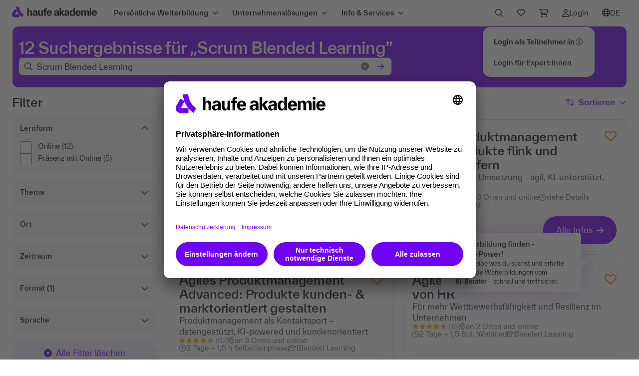

--- FILE ---
content_type: text/html;charset=UTF-8
request_url: https://www.haufe-akademie.de/search/scrum-blended-learning
body_size: 60698
content:
<!DOCTYPE html>
        <html xmlns="http://www.w3.org/1999/xhtml" xml:lang="de" lang="de" dir="ltr">

        
        <head>
            <link href="favicon-ha.png?v=1717430205" rel="shortcut icon" type="image/x-icon">
			<link href="favicon-ha-512x512.png?v=1717430205" rel="apple-touch-icon" >
            <meta name="viewport" content="width=device-width, initial-scale=1.0, maximum-scale=1.0, user-scalable=no">
            <meta http-equiv="Content-Security-Policy" content="frame-ancestors 'self'">
            <meta name="autor" content="Haufe Akademie GmbH &amp; Co. KG, Freiburg, Germany">
                                    <meta name="copyright" content="Haufe Akademie GmbH &amp; Co. KG, Freiburg, Germany">
                                    <meta name="email" content="service@haufe-akademie.de">
                                    <meta name="description" content="Sie suchen „Scrum Blended Learning”? Finden Sie Weiterbildungen, Seminare &amp; Online-Kurse zum Thema Scrum.">
                                    <meta name="audience" content="Alle">
                                    <meta name="robots" content="index,follow">
                                <meta name="revisit-after" content="7">
                                    <meta name="ROBOTS" content="all">
                                    <meta name="DC.Title" content="Haufe Akademie: bundesweite Angebote für Ihre berufliche Weiterbildung">
                                    <meta name="DC.Creator" content="Haufe Akademie GmbH &amp; Co. KG, Freiburg, Germany">
                                    <meta name="DC.Publisher" content="Haufe Akademie GmbH &amp; Co. KG, Freiburg, Germany">
                                    <meta name="DC.Subject" content="Weiterbildung, Seminar, Seminare, Schulung, Schulungen, Tagung, Tagungen
Personal, Rechnungswesen, Führung, Personalentwicklung, HR-Management, 
Entgeltabrechnung, Unternehmensführung, 
Soft-Skills, Management, Projektmanagement, 
TVÖD, Immobilien, Vertrieb, Controlling, Sekretärin, Buchhaltung, Marketing, Einkauf, Logistik">
                                    <meta property="og:title" content="Scrum Blended Learning - Haufe Akademie">
            <meta property="og:type" content="product">
            <meta property="og:image" content="https://www.haufe-akademie.de/shop_static/dist/assets/images/misc/og-logo.png">
			<meta property="og:url" content="https://www.haufe-akademie.de/search">
            <meta property="og:site_name" content="Haufe Akademie">
            <meta property="og:description" content="Sie suchen „Scrum Blended Learning”? Finden Sie Weiterbildungen, Seminare &amp; Online-Kurse zum Thema Scrum.">
            <meta property="og:email" content="service@haufe-akademie.de">
            <meta property="og:phone_number" content="+4976159533900">
            <meta property="og:fax_number" content="+497618984423">
                <base href="https://www.haufe-akademie.de/"/>
            <title>Scrum Blended Learning - Haufe Akademie</title>

            <link rel="canonical" href="https://www.haufe-akademie.de/search/scrum-blended-learning" />
	            <link rel="preload" href="/shop_static/dist/css/fonts/everett/TWKHaufeAkademieEverett-Bold.woff" as="font" crossorigin />
			<link rel="preload" href="/shop_static/dist/css/fonts/everett/TWKHaufeAkademieEverett-Medium.woff" as="font" crossorigin />
			<link rel="preload" href="/shop_static/dist/css/fonts/everett/TWKHaufeAkademieEverett-MediumItalic.woff" as="font" crossorigin />
			<link rel="preload" href="/shop_static/dist/css/fonts/everett/TWKHaufeAkademieEverett-Regular.woff" as="font" crossorigin />
			<link rel="preload" href="/shop_static/dist/css/fonts/everett/TWKHaufeAkademieEverett-RegularItalic.woff" as="font" crossorigin />
			<link rel="preload" href="/shop_static/dist/css/fonts/fontawesome6/fa-regular-400.woff" as="font" crossorigin />
			<link rel="preload" href="/shop_static/dist/css/fonts/fontawesome6/fa-solid-900.woff" as="font" crossorigin />

            <link rel="stylesheet" href="/shop_static/dist/css/vendor.min.css?v=1766074368" type="text/css" media="screen,print" />
  			<link rel="stylesheet" href="/shop_static/dist/css/main.min.css?v=1766074368" type="text/css" media="screen,print" />

            <link rel="stylesheet" href="/shop_static/dist/css/evaluation.css?v=1766074368" type="text/css" media="screen,print"/>
            <link rel="stylesheet" href="/shop_static/dist/css/serp.css?v=1766074368" type="text/css" media="screen,print"/>
            <script type="text/javascript" src="https://cdn.weglot.com/weglot.min.js"></script>
					<script>
					    Weglot.initialize({
					        api_key: 'wg_0ba27ca9916129d8f6ed504bb35aa2ae3',
					        translate_search: true,
					        search_forms: ".suggest-search-form,#navSearchForm,#navSearchFormMobile,#faqsearch,#searchRef,#serpSearchForm,.search-form-marker", 
					        search_parameter: "query",
					        hide_switcher: true
					        
					    });
					    </script>
					<style type="text/css">
						#weglot-switcher-1 { display: none !important; }
					</style>
				<link rel="stylesheet" href="/shop_static/dist/css/haufe_print.css?v=1766074368" type="text/css" media="print"/>

			
			<script type="text/javascript" src="/shop_static/dist/js/vendor-core.min.js?v=1766074368"></script>
			<script type="text/javascript" src="/shop_static/dist/js/vendor.min.js?v=1766074368" defer></script>
			
			<script>
				window.IS_DEBUG = false;
				
				window.messageLocale = 'de_DE';
				
				window.argoJsConfiguration= {
					"pegaDomain":"https://chrhfv-hamark-prod1-decisionhub.pegacloud.net"
				}
	
				window.isIE = false;
				window.ua = window.navigator.userAgent;
				window.msie = window.ua.indexOf('MSIE ');
				window.trident = window.ua.indexOf('Trident/');
				if (window.trident > 0) {
				  // IE 11 => return version number
				  window.rv = window.ua.indexOf('rv:');
				  if(parseInt(window.ua.substring(window.rv + 3, window.ua.indexOf('.', window.rv)), 10) >= 11) {
					  window.isIE=true;
				  }
				}
				if (window.msie > 0) {
					window.isIE = true
				}
				if (!window.isIE) {
					document.write('<script type="text/javascript" src="/shop_static/dist/js/bootstrap.bundle.min.js?v=1766074368" defer><\/script>');
				}
				window.MSInputMethodContext && document.documentMode && document.write('<link rel="stylesheet" href="/shop_static/dist/css/bootstrap-ie11.css?v=1766074368"><script src="/shop_static/dist/js/bootstrap-ie11-fix.min.js?v=1766074368"><\/script><script src="/shop_static/dist/js/polyfill-ie11.min.js?v=1766074368"><\/script>');
				
	        	window.messageResource = {
						'product.detail.content.filter.datepicker.next14Days': () => 'Nächsten 14 Tage',
						'product.detail.content.filter.datepicker.thisMonth': () => 'Dieser Monat',
						'product.detail.content.filter.datepicker.nextMonth': () => 'Nächster Monat',
						'product.detail.content.filter.datepicker.next3Months': () => 'Nächsten 3 Monate',
						'product.detail.eventlist.events': () => 'Termine',
						'product.detail.eventlist.event': () => 'Termin',
						'product.detail.eventlist.resetFilter':  () => 'Filter zurücksetzen',
						'product.detail.eventlist.noResultCity': () => 'für die ausgewählte Stadt',
						'product.detail.eventlist.noResultCities': () => 'für die ausgewählten Städte',
						'product.detail.eventlist.noResultZip': (zip, radius) => 'für die PLZ '+ zip +' im Umkreis von '+ radius +' km',
						'product.detail.eventlist.noResultDateRange': (daterange, radius) => 'in dem angegebenen Zeitraum '+ daterange +'',
						'product.detail.eventlist.noResult': () => 'Keine Filterergebnisse',
						'product.detail.eventlist.noResultMessage': (daterange, zip, city) => 'Leider werden '+ daterange +' '+ zip +' '+ city +' keine Veranstaltungen angeboten. Bitte verändere deine Auswahl.'
					};
			</script>
			
		
			<script type="text/javascript" src="/shop_static/dist/js/main.min.js?v=1766074368" defer></script>
			<script type="text/javascript" src="/shop_static/dist/js/ajaxLayerHA2017.min.js?v=1766074368"></script>
		
			<script defer type="text/javascript" src="/shop_static/dist/js/semantic.min.js?v=1766074368" ></script>
			<script type="text/javascript" src="/shop_static/dist/js/animation-header-standard.min.js?v=1766074368"></script>
	        		<script type="text/javascript" language="javascript">
                var modulePrefix = "";

                
                JSImage = new Image();
                JSImage.src = "/JSDetection.gif?1767433004139";
                </script>

            <script type="text/javascript">
                    $j(document).ready(function () {
                        AccordionModul.init();
                    });
                </script>
            <script type="text/javascript">
	dataLayer = [{
	      'siteId': 'haufe-akademie.de',
	      'pageTitle': '\/Suchergebnis-Verweis',
	      'siteSearchResults':'12',
'siteSearchTerm':'Scrum',

	      'customProperties':
	    	  {
  'businessunit': ['AKA'],
  'tecdata': '[\'Suchergebnisseite\',\'nein\']',
  'environment': 'shop',
  'language': 'DE',
  'langid': 'Haufe Akademie',
  'pageId': '/Suchergebnis-Verweis',
  'requrl': ['https://www.haufe-akademie.de/search'],
  'search_method': 'SEO-Page',
  'search_type': 'SEO-Page'
}
	}];
    
	</script>
	<script>
			(function(){
			    window.kameleoonQueue = window.kameleoonQueue || [];
			    window.kameleoonIframeURL="https://www.haufe-akademie.de/shop_static/haufe-akademie-kameleoon-iframe.html";
			    var f=document.createElement("a");
			    window.kameleoonLightIframe=false;
			    f.href=window.kameleoonIframeURL;
			    window.kameleoonIframeOrigin=f.origin||(f.protocol+"//"+f.hostname);
			    if(location.href.indexOf(window.kameleoonIframeOrigin)!=0){
			        window.kameleoonLightIframe=true;
			        var g=function(event){
			            if(window.kameleoonIframeOrigin==event.origin && event.data.slice && event.data.slice(0,9)=="Kameleoon"){
			                window.removeEventListener("message",g);
			                window.kameleoonExternalIFrameLoaded=true;
			                if(window.Kameleoon){
			                    eval(event.data);
			                    Kameleoon.Analyst.load()
			                } else {
			                    window.kameleoonExternalIFrameLoadedData=event.data
			                }
			            }
			        };
			        if(window.addEventListener){
			            window.addEventListener("message",g,false)
			        }
			        var h=document.createElement("iframe");
			        h.src=kameleoonIframeURL;
			        h.id="kameleoonExternalIframe";
			        h.style="float: left !important; opacity: 0.0 !important; width: 0px !important; height: 0px !important;";
			        document.head.appendChild(h)
			    };
			})();
			
		</script>
		<script src="//x04qlyv4um.kameleoon.eu/kameleoon.js" async fetchpriority="high"></script>
	<script id="usercentrics-cmp"   data-settings-id="gREWiaA0B" src="https://app.usercentrics.eu/browser-ui/latest/loader.js" async></script><!-- Google Tag Manager -->
<script>(function(w,d,s,l,i){w[l]=w[l]||[];w[l].push({'gtm.start':
new Date().getTime(),event:'gtm.js'});var f=d.getElementsByTagName(s)[0],
j=d.createElement(s),dl=l!='dataLayer'?'&l='+l:'';j.async=true;j.src=
'//www.googletagmanager.com/gtm.js?id='+i+dl;f.parentNode.insertBefore(j,f);
            })(window, document, 'script', 'dataLayer', 'GTM-NW5Z7H');</script>
 <!-- End Google Tag Manager -->
 
 <!-- Google Tag Manager -->
<script>(function(w,d,s,l,i){w[l]=w[l]||[];w[l].push({'gtm.start':
new Date().getTime(),event:'gtm.js'});var f=d.getElementsByTagName(s)[0],
j=d.createElement(s),dl=l!='dataLayer'?'&l='+l:'';j.async=true;j.src=
'https://wwi.haufe-akademie.de/ssthg.js?id='+i+dl;f.parentNode.insertBefore(j,f);
})(window,document,'script','dataLayer','GTM-W5FSRCX');</script>
<!-- End Google Tag Manager -->  
<!-- BEGIN Usercentrics related code -->
<link rel="preconnect" href="//privacy-proxy.usercentrics.eu">
<link rel="preload" href="//privacy-proxy.usercentrics.eu/latest/uc-block.bundle.js" as="script">
<script type="application/javascript"   src="https://privacy-proxy.usercentrics.eu/latest/uc-block.bundle.js"></script>
<script>    
   uc.blockOnly([
	'ByOJZ54odjW7',	//Add This
	'S1pcEj_jZX',	//Google Maps
	'HkPBYFofN',	//Google Fonts
	'BJTzqNi_i-m',	//Twitter Plugin
	'SJ1aqNjOs-m.',	//Wistia
	'BJz7qNsdj-7',	//Youtube Video	
	'qxiCD5aN_',	//3Q Video
]);
   uc.blockElements({
   	  'qxiCD5aN_': '.container3Q', 
   	});
  </script>
<!-- END Usercentrics related code --></head>
        <body class="rema">
                <!-- Google Tag Manager -->
				<noscript><iframe src="//www.googletagmanager.com/ns.html?id=GTM-NW5Z7H"
				height="0" width="0" style="display:none;visibility:hidden"></iframe></noscript>
                <!-- End Google Tag Manager -->
                <!-- Google Tag Manager (noscript) -->
				<noscript><iframe src="https://wwi.haufe-akademie.de/ns.html?id=GTM-W5FSRCX"
				height="0" width="0" style="display:none;visibility:hidden"></iframe></noscript>
				<!-- End Google Tag Manager (noscript) -->  
            <!-- primary -->
		<div class="sticky-header-wrapper">
		
			<div class="global-nav-wrapper">
	<div class="global-nav-wrapper-inner">	
		<nav role="navigation" aria-label="Hauptnavigation" class="navbar navbar-expand-lg global-nav">
			<a class="navbar-brand" href="/" title="Haufe Akademie Startseite" data-track-style="clickicon" data-track-action="akalogo" data-track-type="link">
				<img src="/shop_static/dist/assets/images/elevate/logos/logo_header.svg?v=1766074368" alt="Logo Haufe Akademie" border="0" />
			</a>
			
			<button class="navbar-toggler" type="button" data-bs-toggle="collapse" data-bs-target=".global-nav .navbar-collapse">
					<span class="navbar-toggler-icon"></span>
				</button>
				
				<div id="navbar-collapse" class="collapse navbar-collapse">
					<div class="navbar-nav btn-group d-flex d-lg-none">
		
	<div id="megamenu-mobile" class="megamenu">
		
		



























	
	
	
	




<div class="split-pane level-0 page-1394">
	
		
		
		
		
			
			<div class="nav">
			
			
				<div class="search-element">
					<div class="searchInputContainer navSearch"style="width: 100%" >
		<form id="navSearchFormMobile" name="navSearchFormMobile" action="search" method="GET">
			






























<label class="search-input-label label-lg-light" for="naviSearchInputMobile" id="naviSearchInputMobileLabel">
	
	<div class="search-input-wrapper">
		<input type="text" class="search-input" name="query" id="naviSearchInputMobile" value="Scrum" placeholder="Suche" aria-label="Suchbegriff" autocomplete="off" />
	   	<i class="input-icon-start fa-regular fa-search m-0" aria-hidden="true"></i>
	   	<div class="input-icon-end">
	   		<button type="reset" class="icon-clear" title="Eingabe löschen" aria-label="Eingabe löschen" ><i class="fa-solid fa-circle-xmark m-0"></i><span class="d-none">Eingabe löschen</span></button>
	    	<button type="submit" class="icon-send" title="Suchen" aria-label="Suchen"><i class="fa-regular fa-arrow-right m-0"></i><span class="d-none">Suchen</span></button>
	   	</div>
	</div>
</label>
<script type="text/javascript">
	$j(document).ready(function() {
	    $j('#naviSearchInputMobileLabel .icon-clear').on('click keypress', function(event) {
       		event.preventDefault();
        	if (event.type === 'click' || (event.type === 'keypress' && event.which === 13)) {
        		resetSearchInputs();
	        }
	    });	    
	});
</script><input type="hidden" name="searchfield" value="1"/>
			<input type="hidden" name="autosuggestselection" id="autosuggestselection" value="0" />
			<input type="hidden" name="url" value="https://www.haufe-akademie.de/search/scrum-blended-learning" />
			<input type="hidden" name="reset" value="true" />
			<input type="hidden" id="facetedSearch" name="facetedSearch" value="true" />
			<input type="hidden" name="search_pagetype" value="Suchergebnisseite" />
			<input type="hidden" name="search_topic" value="" />
			<input type="hidden" name="search_type" value="searchterm" />
			<input type="hidden" name="search_method" value="searchbox_main" />
		</form>
	</div>
</div>
			
			
			<div class="nav-list"
				 role="tablist" aria-orientation="vertical"
			>
			
			
		
		
		
		
		
			
		
		

		
			
				<button id="tab_megamenu_0"
					class="tab  "
					type="button" 
					onclick="event.stopPropagation()"
					data-bs-toggle="tab"
					data-bs-target="#tabpanel_megamenu_0"
					aria-controls="tabpanel_megamenu_0"
					aria-selected="false"
					role="tab"
					data-track-style="clicknav"
					data-track-action="mainhoverprimary"
					data-track-type="element"
					data-track-label="Persönliche Weiterbildung"
				>
					<div class="d-flex w-100 justify-content-between align-items-center">
						<div class="label-multiline nav-title">
							Persönliche Weiterbildung
						</div>
						<i class="fa-solid fa-chevron-right"></i>
					</div>
					
				</button>
			
			
			
		
		
		
		
		
		
		
		
		
		
		
			
		
		

		
			
				<button id="tab_megamenu_1"
					class="tab  "
					type="button" 
					onclick="event.stopPropagation()"
					data-bs-toggle="tab"
					data-bs-target="#tabpanel_megamenu_1"
					aria-controls="tabpanel_megamenu_1"
					aria-selected="false"
					role="tab"
					data-track-style="clicknav"
					data-track-action="mainhoverprimary"
					data-track-type="element"
					data-track-label="Unternehmenslösungen"
				>
					<div class="d-flex w-100 justify-content-between align-items-center">
						<div class="label-multiline nav-title">
							Unternehmenslösungen
						</div>
						<i class="fa-solid fa-chevron-right"></i>
					</div>
					
				</button>
			
			
			
		
		
		
		
		
		
		
		
		
		
		
			
		
		

		
			
				<button id="tab_megamenu_2"
					class="tab  "
					type="button" 
					onclick="event.stopPropagation()"
					data-bs-toggle="tab"
					data-bs-target="#tabpanel_megamenu_2"
					aria-controls="tabpanel_megamenu_2"
					aria-selected="false"
					role="tab"
					data-track-style="clicknav"
					data-track-action="mainhoverprimary"
					data-track-type="element"
					data-track-label="Info & Services"
				>
					<div class="d-flex w-100 justify-content-between align-items-center">
						<div class="label-multiline nav-title">
							Info & Services
						</div>
						<i class="fa-solid fa-chevron-right"></i>
					</div>
					
				</button>
			
			
			
		
		
		
		
			

			</div> 

			
				<div class="label-multiline action-elements">
					
					<div class="dropdown">
	<button type="button" data-bs-toggle="dropdown" aria-expanded="false" id="myaccountMenuButtonMobile">
		<div class="nav-link-icon">
			<i class="fa-regular fa-user"></i>
			<div data-track-style="clickicon" data-track-action="myaccount">Login</div>
				</div>
	</button>
	<div class="dropdown-menu myaccount-dropdown-menu" aria-labelledby="myaccountMenuButtonMobile">
	    <a class="label-multiline dropdown-item text-nowrap d-flex align-items-center"
					data-track-style="clicknav" data-track-action="login" data-track-type="link"
					href="https://lernumgebung.haufe-akademie.de/"
				>
					<strong>Login als Teilnehmer:in</strong>
					<span tabindex="0" class="d-none d-md-inline-block" data-bs-toggle="tooltip" data-bs-placement="left" data-bs-html="true" title="<div class='p-2 text-start'><div class='pb-3'>Du hast eine Weiterbildung bei der<br/>Haufe Akademie gebucht? Dann<br/>bist du hier genau richtig!</div><div>Deine Vorteile nach dem Login:</div><ul><li>Zugang zu deiner Lernumgebung</li><li>Buchungen verwalten</li><li>Zugangslinks zu Online-<br/>Veranstaltungen</li><li>Dokumente und Auszeichnungen</li></ul></div>">
						<i class="fa-regular fa-circle-info"></i>
				 	</span>
				</a>
			
			<a class="label-multiline dropdown-item" data-track-style="clicknav" data-track-action="login" data-track-type="link" href="Login?ssoCheck=true" title="Zum Login">Login für Expert:innen</a>
		</div>
</div>


<div class="dropdown shoppingcart-dropdown">
	<button class="" type="button" data-bs-toggle="dropdown" aria-expanded="false" id="shoppingcartMenuButtonMobile">
			<div class="nav-link-icon" data-track-style="clickicon" data-track-action="shoppingcart">
				<i class="fa-regular fa-cart-shopping"></i>
				<div>Warenkorb</div>
				<span class="label-sm dropdown-item-count d-none" data-track-style="clickicon" data-track-action="shoppingcart">0</span>
			</div>
	</button>
	<div class="dropdown-menu shoppingcart-dropdown-menu" aria-labelledby="shoppingcartMenuButtonMobile">
		<p class="dropdown-item-text m-0 text-center">Ihr Warenkorb ist leer.</p>
			</div>
</div>
<div class="dropdown wishlist-dropdown">
	<button class="" type="button" data-bs-toggle="dropdown" aria-expanded="false" id="wishlistMenuButtonMobile">
			<div class="nav-link-icon">
				<div data-track-style="clickicon" data-track-action="merkzettel" data-track-type="link"><i class="fa-regular fa-heart"></i></div>
				<div>Merkzettel</div>
				<span data-track-style="clickicon" data-track-action="shoppingcart" data-track-type="link" class="label-sm dropdown-item-count d-none">
					</span>
			</div>
	</button>
	<div class="dropdown-menu wishlist-dropdown-menu" aria-labelledby="wishlistMenuButtonMobile">
		<p class="dropdown-item-text m-0 text-center">Dein Merkzettel ist leer.</p>
			</div>
</div>
<div class="dropdown language-dropdown" id="lang-nav-mobile">
	<button class="" type="button" data-bs-toggle="dropdown" aria-expanded="false" data-track-style="clickicon" data-track-action="language" data-track-type="link" id="languageMenuButtonMobile">
		<div class="nav-link-icon wg-notranslate">
			<div><i class="fa-regular fa-globe"></i></div>
			<div>DE</div></div>
	</button>
	<div class="dropdown-menu language-dropdown-menu language-select" aria-labelledby="wishlistMenuButtonMobile">
		<a class="label-multiline dropdown-item disabled" href="#Weglot-de" tabindex="-1" aria-disabled="true">Deutsch  <i class="fa-regular fa-check"></i></a>
		<a class="label-multiline dropdown-item " data-track-style="clicknav" data-track-action="main" href="#Weglot-en">Englisch </a>
	</div>
</div>
 


 <script>
 	if(typeof Weglot !== "undefined") {
	 Weglot.on("initialized", function (){
		var element = document.getElementById('lang-nav-mobile');
	 	if (element) {
			if(!isLanguageNavHidden(Weglot)){
				 initLanguageNavi(element, '');
			 }else{		
			     element.style.display = "none";	 
			}
	 	}
	 }
	);
 	}

 </script>


    
<div class="label-light external-link wg-notranslate">
	<a href="https://www.haufe.de/" target="_blank" rel="noopener" data-track-style="clicktext" data-track-type="link" data-track-action="main-outbound" data-track-label="haufe.de" aria-label="Zur Startseite von Haufe.de; öffnet sich in einem neuen Browserfenster"><i class="fa-solid fa-arrow-up-right-from-square" aria-hidden="true"></i>haufe.de</a>
</div>


</div>
			
			
			
		
			</div> 
		
	
	<div class="tab-content">
		
			
			
				
			
			
			
			<div class="tab-pane" 
				id="tabpanel_megamenu_0"
				role="tabpanel"
				tab-index="0"
				aria-labelledby="tab_megamenu_0">
				
				<div class="border-wrapper" >	
					
					
					<button type="button" class="label-multiline drillup" onclick="drillUp(event)" >
						<div class="d-flex align-items-center">
							<i class="fa-solid fa-chevron-left"></i>
							<span>Zurück</span>
						</div>
					</button>
					
						<div class="tab-pane-header-container">
							<div class="tab-pane-header">
								
									<div class="d-flex align-items-center">
										
										<div class="heading-sm tab-pane-title">
											Persönliche Weiterbildung
										</div>
									</div>
								
								
							</div>
							
							
								
								
									
								
								<a class="label-multiline tab-pane-link" data-track-style="clicktext" data-track-action="mainhovercta" data-track-type="link" data-track-label="Persönliche Weiterbildung/Alles in persönliche Weiterbildung" href="/persoenliche-weiterbildung">
									
										
											Alles in persönliche Weiterbildung
										
										
									
									<i class="fa-solid fa-arrow-right"></i>
								</a>
							
						</div>
					
					
						






























<div class="split-pane level-1 page-3">
	
		
		
		
		
			
			<div class="nav">
			
			
			
			<div class="nav-list spacer-top"
				 role="tablist" aria-orientation="vertical"
			>
			
			
		
		
		
		
		
			
		
		

		
			
				<button id="tab__megamenu_0_0"
					class="tab  "
					type="button" 
					onclick="event.stopPropagation()"
					data-bs-toggle="tab"
					data-bs-target="#tabpanel__megamenu_0_0"
					aria-controls="tabpanel__megamenu_0_0"
					aria-selected="false"
					role="tab"
					data-track-style="clicknav"
					data-track-action="mainhoverprimary"
					data-track-type="element"
					data-track-label="Themen"
				>
					<div class="d-flex w-100 justify-content-between align-items-center">
						<div class="label-multiline nav-title">
							Themen
						</div>
						<i class="fa-solid fa-chevron-right"></i>
					</div>
					
						<div class="label-multiline-light nav-teaser">Weiterbildung in 27 unterschiedlichen Themen</div>
					
				</button>
			
			
			
		
		
		
		
		
		
		
		
		
		
		
			
		
		

		
			
				<button id="tab__megamenu_0_1"
					class="tab  "
					type="button" 
					onclick="event.stopPropagation()"
					data-bs-toggle="tab"
					data-bs-target="#tabpanel__megamenu_0_1"
					aria-controls="tabpanel__megamenu_0_1"
					aria-selected="false"
					role="tab"
					data-track-style="clicknav"
					data-track-action="mainhoverprimary"
					data-track-type="element"
					data-track-label="Lernformate"
				>
					<div class="d-flex w-100 justify-content-between align-items-center">
						<div class="label-multiline nav-title">
							Lernformate
						</div>
						<i class="fa-solid fa-chevron-right"></i>
					</div>
					
						<div class="label-multiline-light nav-teaser">Seminare, Online-Trainings, Fernkurse, Qualifizierungsprogramme, E-Learning</div>
					
				</button>
			
			
			
		
		
		
		
		
		
		
		
		
		
		
			
		
		

		
			
				<button id="tab__megamenu_0_2"
					class="tab  "
					type="button" 
					onclick="event.stopPropagation()"
					data-bs-toggle="tab"
					data-bs-target="#tabpanel__megamenu_0_2"
					aria-controls="tabpanel__megamenu_0_2"
					aria-selected="false"
					role="tab"
					data-track-style="clicknav"
					data-track-action="mainhoverprimary"
					data-track-type="element"
					data-track-label="Tagungen & Events"
				>
					<div class="d-flex w-100 justify-content-between align-items-center">
						<div class="label-multiline nav-title">
							Tagungen & Events
						</div>
						<i class="fa-solid fa-chevron-right"></i>
					</div>
					
						<div class="label-multiline-light nav-teaser">Wissen teilen, Menschen verbinden</div>
					
				</button>
			
			
			
		
		
		
		
		
		
		
		
		
		
		
			
		
		

		
			
				<button id="tab__megamenu_0_3"
					class="tab  "
					type="button" 
					onclick="event.stopPropagation()"
					data-bs-toggle="tab"
					data-bs-target="#tabpanel__megamenu_0_3"
					aria-controls="tabpanel__megamenu_0_3"
					aria-selected="false"
					role="tab"
					data-track-style="clicknav"
					data-track-action="mainhoverprimary"
					data-track-type="element"
					data-track-label="Qualifizierungsprogramme"
				>
					<div class="d-flex w-100 justify-content-between align-items-center">
						<div class="label-multiline nav-title">
							Qualifizierungsprogramme
						</div>
						<i class="fa-solid fa-chevron-right"></i>
					</div>
					
						<div class="label-multiline-light nav-teaser">Career Lines und Expert Lines</div>
					
				</button>
			
			
			
		
		
		
		
		
		
		
		
		
		
		
			
		
		

		
			
				<button id="tab__megamenu_0_4"
					class="tab  "
					type="button" 
					onclick="event.stopPropagation()"
					data-bs-toggle="tab"
					data-bs-target="#tabpanel__megamenu_0_4"
					aria-controls="tabpanel__megamenu_0_4"
					aria-selected="false"
					role="tab"
					data-track-style="clicknav"
					data-track-action="mainhoverprimary"
					data-track-type="element"
					data-track-label="IT-Trainings von skill it"
				>
					<div class="d-flex w-100 justify-content-between align-items-center">
						<div class="label-multiline nav-title">
							IT-Trainings von skill it
						</div>
						<i class="fa-solid fa-chevron-right"></i>
					</div>
					
						<div class="label-multiline-light nav-teaser">Where tech professionals grow</div>
					
				</button>
			
			
			
		
		
		
		
		
		
		
		
		
		
		
			
		
		

		
			
				<button id="tab__megamenu_0_5"
					class="tab  "
					type="button" 
					onclick="event.stopPropagation()"
					data-bs-toggle="tab"
					data-bs-target="#tabpanel__megamenu_0_5"
					aria-controls="tabpanel__megamenu_0_5"
					aria-selected="false"
					role="tab"
					data-track-style="clicknav"
					data-track-action="mainhoverprimary"
					data-track-type="element"
					data-track-label="Future Jobs Classes"
				>
					<div class="d-flex w-100 justify-content-between align-items-center">
						<div class="label-multiline nav-title">
							Future Jobs Classes
						</div>
						<i class="fa-solid fa-chevron-right"></i>
					</div>
					
						<div class="label-multiline-light nav-teaser">Zukunft können.</div>
					
				</button>
			
			
			
		
		
		
		
		
		
		
		
		
		
		
			
		
		

		
			
				<button id="tab__megamenu_0_6"
					class="tab  "
					type="button" 
					onclick="event.stopPropagation()"
					data-bs-toggle="tab"
					data-bs-target="#tabpanel__megamenu_0_6"
					aria-controls="tabpanel__megamenu_0_6"
					aria-selected="false"
					role="tab"
					data-track-style="clicknav"
					data-track-action="mainhoverprimary"
					data-track-type="element"
					data-track-label="Business Coaching"
				>
					<div class="d-flex w-100 justify-content-between align-items-center">
						<div class="label-multiline nav-title">
							Business Coaching
						</div>
						<i class="fa-solid fa-chevron-right"></i>
					</div>
					
						<div class="label-multiline-light nav-teaser">Für individuelle Weiterentwicklung</div>
					
				</button>
			
			
			
		
		
		
		
			

			</div> 

			
			
			
		
			</div> 
		
	
	<div class="tab-content">
		
			
			
				
			
			
			
			<div class="tab-pane" 
				id="tabpanel__megamenu_0_0"
				role="tabpanel"
				tab-index="0"
				aria-labelledby="tab__megamenu_0_0">
				
				<div class="border-wrapper" >	
					
					
					<button type="button" class="label-multiline drillup" onclick="drillUp(event)" >
						<div class="d-flex align-items-center">
							<i class="fa-solid fa-chevron-left"></i>
							<span>Persönliche Weiterbildung</span>
						</div>
					</button>
					
						<div class="tab-pane-header-container">
							<div class="tab-pane-header">
								
									<div class="d-flex align-items-center">
										
											<i class="navicon navicon--cls-inhouse-schulungen"></i>
										
										<div class="heading-sm tab-pane-title">
											Themen
										</div>
									</div>
								
								
									<div class="paragraph tab-pane-link-collection-description">
										Über 3.500 Weiterbildungen in 27 Themen
									</div>
								
							</div>
							
							
						</div>
					
					
						






























<div class="split-pane level-2 page-24">
	
		
		
		
		
			
			<div class="nav">
			
			
			
			<div class="nav-list spacer-top"
				
			>
			
			
		
		
		
		
		
			
		
		

		
			
			
			
				
				
					
				
				<a class="link-collection-cell"
					href="/hierarchy/general+management"
					target="_self"
					data-track-style="clicknav"
					data-track-action="mainhoversecondary"
					data-track-type="link"
					data-track-label="Themen/General Management"
				>
					
					<div>
						<div class="d-flex">
							
								
									
									
										<i class="fa-solid fa-arrow-right align-items-center"></i>
									
								
							
							<div class="label-multiline nav-title">
								General Management
							</div>
						</div>
						
					</div>
					
				</a>
			
		
		
		
		
		
		
		
		
		
		
		
			
		
		

		
			
			
			
				
				
					
				
				<a class="link-collection-cell"
					href="/hierarchy/change-management-and-digital-transformation"
					target="_self"
					data-track-style="clicknav"
					data-track-action="mainhoversecondary"
					data-track-type="link"
					data-track-label="Themen/Digital Transformation & Change Management"
				>
					
					<div>
						<div class="d-flex">
							
								
									
									
										<i class="fa-solid fa-arrow-right align-items-center"></i>
									
								
							
							<div class="label-multiline nav-title">
								Digital Transformation & Change Management
							</div>
						</div>
						
					</div>
					
				</a>
			
		
		
		
		
		
		
		
		
		
		
		
			
		
		

		
			
			
			
				
				
					
				
				<a class="link-collection-cell"
					href="/hierarchy/fuehrung+und+leadership"
					target="_self"
					data-track-style="clicknav"
					data-track-action="mainhoversecondary"
					data-track-type="link"
					data-track-label="Themen/Führung und Leadership"
				>
					
					<div>
						<div class="d-flex">
							
								
									
									
										<i class="fa-solid fa-arrow-right align-items-center"></i>
									
								
							
							<div class="label-multiline nav-title">
								Führung und Leadership
							</div>
						</div>
						
					</div>
					
				</a>
			
		
		
		
		
		
		
		
		
		
		
		
			
		
		

		
			
			
			
				
				
					
				
				<a class="link-collection-cell"
					href="/hierarchy/persoenliche+und+soziale+kompetenz"
					target="_self"
					data-track-style="clicknav"
					data-track-action="mainhoversecondary"
					data-track-type="link"
					data-track-label="Themen/Persönliche und Soziale Kompetenzen"
				>
					
					<div>
						<div class="d-flex">
							
								
									
									
										<i class="fa-solid fa-arrow-right align-items-center"></i>
									
								
							
							<div class="label-multiline nav-title">
								Persönliche und Soziale Kompetenzen
							</div>
						</div>
						
					</div>
					
				</a>
			
		
		
		
		
		
		
		
		
		
		
		
			
		
		

		
			
			
			
				
				
					
				
				<a class="link-collection-cell"
					href="/hierarchy/data-analytics-ki"
					target="_self"
					data-track-style="clicknav"
					data-track-action="mainhoversecondary"
					data-track-type="link"
					data-track-label="Themen/Künstliche Intelligenz & Data Analytics"
				>
					
					<div>
						<div class="d-flex">
							
								
									
									
										<i class="fa-solid fa-arrow-right align-items-center"></i>
									
								
							
							<div class="label-multiline nav-title">
								Künstliche Intelligenz & Data Analytics
							</div>
						</div>
						
					</div>
					
				</a>
			
		
		
		
		
		
		
		
		
		
		
		
			
		
		

		
			
			
			
				
				
					
				
				<a class="link-collection-cell"
					href="/hierarchy/projekte-prozesse"
					target="_self"
					data-track-style="clicknav"
					data-track-action="mainhoversecondary"
					data-track-type="link"
					data-track-label="Themen/Projekt- und Prozessmanagement"
				>
					
					<div>
						<div class="d-flex">
							
								
									
									
										<i class="fa-solid fa-arrow-right align-items-center"></i>
									
								
							
							<div class="label-multiline nav-title">
								Projekt- und Prozessmanagement
							</div>
						</div>
						
					</div>
					
				</a>
			
		
		
		
		
		
		
		
		
		
		
		
			
		
		

		
			
			
			
				
				
					
				
				<a class="link-collection-cell"
					href="/hierarchy/personalmanagement"
					target="_self"
					data-track-style="clicknav"
					data-track-action="mainhoversecondary"
					data-track-type="link"
					data-track-label="Themen/Personalmanagement"
				>
					
					<div>
						<div class="d-flex">
							
								
									
									
										<i class="fa-solid fa-arrow-right align-items-center"></i>
									
								
							
							<div class="label-multiline nav-title">
								Personalmanagement
							</div>
						</div>
						
					</div>
					
				</a>
			
		
		
		
		
		
		
		
		
		
		
		
			
		
		

		
			
			
			
				
				
					
				
				<a class="link-collection-cell"
					href="/hierarchy/entgeltabrechnung-personalmanagement"
					target="_self"
					data-track-style="clicknav"
					data-track-action="mainhoversecondary"
					data-track-type="link"
					data-track-label="Themen/Entgeltabrechnung"
				>
					
					<div>
						<div class="d-flex">
							
								
									
									
										<i class="fa-solid fa-arrow-right align-items-center"></i>
									
								
							
							<div class="label-multiline nav-title">
								Entgeltabrechnung
							</div>
						</div>
						
					</div>
					
				</a>
			
		
		
		
		
		
		
		
		
		
		
		
			
		
		

		
			
			
			
				
				
					
				
				<a class="link-collection-cell"
					href="/hierarchy/learning-development"
					target="_self"
					data-track-style="clicknav"
					data-track-action="mainhoversecondary"
					data-track-type="link"
					data-track-label="Themen/Learning & Development"
				>
					
					<div>
						<div class="d-flex">
							
								
									
									
										<i class="fa-solid fa-arrow-right align-items-center"></i>
									
								
							
							<div class="label-multiline nav-title">
								Learning & Development
							</div>
						</div>
						
					</div>
					
				</a>
			
		
		
		
		
		
		
		
		
		
		
		
			
		
		

		
			
			
			
				
				
					
				
				<a class="link-collection-cell"
					href="/hierarchy/nachhaltigkeitsmanagement"
					target="_self"
					data-track-style="clicknav"
					data-track-action="mainhoversecondary"
					data-track-type="link"
					data-track-label="Themen/Nachhaltigkeits&shy;management"
				>
					
					<div>
						<div class="d-flex">
							
								
									
									
										<i class="fa-solid fa-arrow-right align-items-center"></i>
									
								
							
							<div class="label-multiline nav-title">
								Nachhaltigkeits&shy;management
							</div>
						</div>
						
					</div>
					
				</a>
			
		
		
		
		
		
		
		
		
		
		
		
			
		
		

		
			
			
			
				
				
					
				
				<a class="link-collection-cell"
					href="/hierarchy/gesundheit"
					target="_self"
					data-track-style="clicknav"
					data-track-action="mainhoversecondary"
					data-track-type="link"
					data-track-label="Themen/Gesundheits&shy;management"
				>
					
					<div>
						<div class="d-flex">
							
								
									
									
										<i class="fa-solid fa-arrow-right align-items-center"></i>
									
								
							
							<div class="label-multiline nav-title">
								Gesundheits&shy;management
							</div>
						</div>
						
					</div>
					
				</a>
			
		
		
		
		
		
		
		
		
		
		
		
			
		
		

		
			
			
			
				
				
					
				
				<a class="link-collection-cell"
					href="/hierarchy/vertrieb"
					target="_self"
					data-track-style="clicknav"
					data-track-action="mainhoversecondary"
					data-track-type="link"
					data-track-label="Themen/Vertrieb und Verkauf"
				>
					
					<div>
						<div class="d-flex">
							
								
									
									
										<i class="fa-solid fa-arrow-right align-items-center"></i>
									
								
							
							<div class="label-multiline nav-title">
								Vertrieb und Verkauf
							</div>
						</div>
						
					</div>
					
				</a>
			
		
		
		
		
		
		
		
		
		
		
		
			
		
		

		
			
			
			
				
				
					
				
				<a class="link-collection-cell"
					href="/hierarchy/marketing"
					target="_self"
					data-track-style="clicknav"
					data-track-action="mainhoversecondary"
					data-track-type="link"
					data-track-label="Themen/Marketing "
				>
					
					<div>
						<div class="d-flex">
							
								
									
									
										<i class="fa-solid fa-arrow-right align-items-center"></i>
									
								
							
							<div class="label-multiline nav-title">
								Marketing 
							</div>
						</div>
						
					</div>
					
				</a>
			
		
		
		
		
		
		
		
		
		
		
		
			
		
		

		
			
			
			
				
				
					
				
				<a class="link-collection-cell"
					href="/hierarchy/produktmanagement"
					target="_self"
					data-track-style="clicknav"
					data-track-action="mainhoversecondary"
					data-track-type="link"
					data-track-label="Themen/Produktmanagement"
				>
					
					<div>
						<div class="d-flex">
							
								
									
									
										<i class="fa-solid fa-arrow-right align-items-center"></i>
									
								
							
							<div class="label-multiline nav-title">
								Produktmanagement
							</div>
						</div>
						
					</div>
					
				</a>
			
		
		
		
		
		
		
		
		
		
		
		
			
		
		

		
			
			
			
				
				
					
				
				<a class="link-collection-cell"
					href="/hierarchy/einkauf"
					target="_self"
					data-track-style="clicknav"
					data-track-action="mainhoversecondary"
					data-track-type="link"
					data-track-label="Themen/Einkauf "
				>
					
					<div>
						<div class="d-flex">
							
								
									
									
										<i class="fa-solid fa-arrow-right align-items-center"></i>
									
								
							
							<div class="label-multiline nav-title">
								Einkauf 
							</div>
						</div>
						
					</div>
					
				</a>
			
		
		
		
		
		
		
		
		
		
		
		
			
		
		

		
			
			
			
				
				
					
				
				<a class="link-collection-cell"
					href="/hierarchy/logistik-supply-chain-und-aussenhandel"
					target="_self"
					data-track-style="clicknav"
					data-track-action="mainhoversecondary"
					data-track-type="link"
					data-track-label="Themen/Logistik, Supply Chain und Außenhandel"
				>
					
					<div>
						<div class="d-flex">
							
								
									
									
										<i class="fa-solid fa-arrow-right align-items-center"></i>
									
								
							
							<div class="label-multiline nav-title">
								Logistik, Supply Chain und Außenhandel
							</div>
						</div>
						
					</div>
					
				</a>
			
		
		
		
		
		
		
		
		
		
		
		
			
		
		

		
			
			
			
				
				
					
				
				<a class="link-collection-cell"
					href="/hierarchy/assistenz-office-management"
					target="_self"
					data-track-style="clicknav"
					data-track-action="mainhoversecondary"
					data-track-type="link"
					data-track-label="Themen/Assistenz und Office-Management"
				>
					
					<div>
						<div class="d-flex">
							
								
									
									
										<i class="fa-solid fa-arrow-right align-items-center"></i>
									
								
							
							<div class="label-multiline nav-title">
								Assistenz und Office-Management
							</div>
						</div>
						
					</div>
					
				</a>
			
		
		
		
		
		
		
		
		
		
		
		
			
		
		

		
			
			
			
				
				
					
				
				<a class="link-collection-cell"
					href="/hierarchy/rechnungswesen-steuern-und-finanzen"
					target="_self"
					data-track-style="clicknav"
					data-track-action="mainhoversecondary"
					data-track-type="link"
					data-track-label="Themen/Rechnungswesen, Steuern und Finanzen"
				>
					
					<div>
						<div class="d-flex">
							
								
									
									
										<i class="fa-solid fa-arrow-right align-items-center"></i>
									
								
							
							<div class="label-multiline nav-title">
								Rechnungswesen, Steuern und Finanzen
							</div>
						</div>
						
					</div>
					
				</a>
			
		
		
		
		
		
		
		
		
		
		
		
			
		
		

		
			
			
			
				
				
					
				
				<a class="link-collection-cell"
					href="/hierarchy/controlling"
					target="_self"
					data-track-style="clicknav"
					data-track-action="mainhoversecondary"
					data-track-type="link"
					data-track-label="Themen/Controlling"
				>
					
					<div>
						<div class="d-flex">
							
								
									
									
										<i class="fa-solid fa-arrow-right align-items-center"></i>
									
								
							
							<div class="label-multiline nav-title">
								Controlling
							</div>
						</div>
						
					</div>
					
				</a>
			
		
		
		
		
		
		
		
		
		
		
		
			
		
		

		
			
			
			
				
				
					
				
				<a class="link-collection-cell"
					href="/hierarchy/recht-datenschutz"
					target="_self"
					data-track-style="clicknav"
					data-track-action="mainhoversecondary"
					data-track-type="link"
					data-track-label="Themen/Recht und Datenschutz"
				>
					
					<div>
						<div class="d-flex">
							
								
									
									
										<i class="fa-solid fa-arrow-right align-items-center"></i>
									
								
							
							<div class="label-multiline nav-title">
								Recht und Datenschutz
							</div>
						</div>
						
					</div>
					
				</a>
			
		
		
		
		
		
		
		
		
		
		
		
			
		
		

		
			
			
			
				
				
					
				
				<a class="link-collection-cell"
					href="/hierarchy/compliance"
					target="_self"
					data-track-style="clicknav"
					data-track-action="mainhoversecondary"
					data-track-type="link"
					data-track-label="Themen/Compliance"
				>
					
					<div>
						<div class="d-flex">
							
								
									
									
										<i class="fa-solid fa-arrow-right align-items-center"></i>
									
								
							
							<div class="label-multiline nav-title">
								Compliance
							</div>
						</div>
						
					</div>
					
				</a>
			
		
		
		
		
		
		
		
		
		
		
		
			
		
		

		
			
			
			
				
				
					
				
				<a class="link-collection-cell"
					href="/hierarchy/kompetenz-fuer-trainer-coaches-und-berater"
					target="_self"
					data-track-style="clicknav"
					data-track-action="mainhoversecondary"
					data-track-type="link"
					data-track-label="Themen/Kompetenz für Training, Coaching und Beratung"
				>
					
					<div>
						<div class="d-flex">
							
								
									
									
										<i class="fa-solid fa-arrow-right align-items-center"></i>
									
								
							
							<div class="label-multiline nav-title">
								Kompetenz für Training, Coaching und Beratung
							</div>
						</div>
						
					</div>
					
				</a>
			
		
		
		
		
		
		
		
		
		
		
		
			
		
		

		
			
			
			
				
				
					
				
				<a class="link-collection-cell"
					href="/hierarchy/international+business"
					target="_self"
					data-track-style="clicknav"
					data-track-action="mainhoversecondary"
					data-track-type="link"
					data-track-label="Themen/International Business"
				>
					
					<div>
						<div class="d-flex">
							
								
									
									
										<i class="fa-solid fa-arrow-right align-items-center"></i>
									
								
							
							<div class="label-multiline nav-title">
								International Business
							</div>
						</div>
						
					</div>
					
				</a>
			
		
		
		
		
		
		
		
		
		
		
		
			
		
		

		
			
			
			
				
				
					
				
				<a class="link-collection-cell"
					href="/hierarchy/immobilienwirtschaft+und+-management"
					target="_self"
					data-track-style="clicknav"
					data-track-action="mainhoversecondary"
					data-track-type="link"
					data-track-label="Themen/Immobilien&shy;wirtschaft und -management"
				>
					
					<div>
						<div class="d-flex">
							
								
									
									
										<i class="fa-solid fa-arrow-right align-items-center"></i>
									
								
							
							<div class="label-multiline nav-title">
								Immobilien&shy;wirtschaft und -management
							</div>
						</div>
						
					</div>
					
				</a>
			
		
		
		
		
		
		
		
		
		
		
		
			
		
		

		
			
			
			
				
				
					
				
				<a class="link-collection-cell"
					href="/hierarchy/oeffentlicher-dienst"
					target="_self"
					data-track-style="clicknav"
					data-track-action="mainhoversecondary"
					data-track-type="link"
					data-track-label="Themen/Öffentlicher Dienst"
				>
					
					<div>
						<div class="d-flex">
							
								
									
									
										<i class="fa-solid fa-arrow-right align-items-center"></i>
									
								
							
							<div class="label-multiline nav-title">
								Öffentlicher Dienst
							</div>
						</div>
						
					</div>
					
				</a>
			
		
		
		
		
		
		
		
		
		
		
		
			
		
		

		
			
			
			
				
				
					
				
				<a class="link-collection-cell"
					href="https://www.haufe-akademie.de/future-jobs-classes"
					target="_self"
					data-track-style="clicknav"
					data-track-action="mainhoversecondary"
					data-track-type="link"
					data-track-label="Themen/Future Jobs Classes"
				>
					
					<div>
						<div class="d-flex">
							
								
									
									
										<i class="fa-solid fa-arrow-right align-items-center"></i>
									
								
							
							<div class="label-multiline nav-title">
								Future Jobs Classes
							</div>
						</div>
						
					</div>
					
				</a>
			
		
		
		
		
		
		
		
		
		
		
		
			
		
		

		
			
			
			
				
				
					
				
				<a class="link-collection-cell"
					href="https://www.haufe-akademie.de/skill-it"
					target="_self"
					data-track-style="clicknav"
					data-track-action="mainhoversecondary"
					data-track-type="link"
					data-track-label="Themen/IT-Trainings"
				>
					
					<div>
						<div class="d-flex">
							
								
									
									
										<i class="fa-solid fa-arrow-right align-items-center"></i>
									
								
							
							<div class="label-multiline nav-title">
								IT-Trainings
							</div>
						</div>
						
					</div>
					
				</a>
			
		
		
		
		
			

			</div> 

			
			
			
		
			</div> 
		
	
	<div class="tab-content">
		
			
			
				
			
			
			
			<div class="tab-pane" 
				id="tabpanel___megamenu_0_0_0"
				role="tabpanel"
				tab-index="0"
				aria-labelledby="tab___megamenu_0_0_0">
				
				<div class="border-wrapper" >	
					
					
					<button type="button" class="label-multiline drillup" onclick="drillUp(event)" >
						<div class="d-flex align-items-center">
							<i class="fa-solid fa-chevron-left"></i>
							<span>Themen</span>
						</div>
					</button>
					
						<div class="tab-pane-header-container">
							<div class="tab-pane-header">
								
									<div class="d-flex align-items-center">
										
										<div class="heading-sm tab-pane-title">
											General Management
										</div>
									</div>
								
								
							</div>
							
							
								
								
								<a class="label-multiline tab-pane-link" data-track-style="clicktext" data-track-action="mainhovercta" data-track-type="link" data-track-label="General Management" href="/hierarchy/general+management">
									
										
										
											General Management
										
									
									<i class="fa-solid fa-arrow-right"></i>
								</a>
							
						</div>
					
					
						






























<div class="split-pane level-3">
	
	
	<div class="tab-content">
		
	</div>
</div>






					
				
				</div>	
			</div>
		
			
			
				
			
			
			
			<div class="tab-pane" 
				id="tabpanel___megamenu_0_0_1"
				role="tabpanel"
				tab-index="0"
				aria-labelledby="tab___megamenu_0_0_1">
				
				<div class="border-wrapper" >	
					
					
					<button type="button" class="label-multiline drillup" onclick="drillUp(event)" >
						<div class="d-flex align-items-center">
							<i class="fa-solid fa-chevron-left"></i>
							<span>Themen</span>
						</div>
					</button>
					
						<div class="tab-pane-header-container">
							<div class="tab-pane-header">
								
									<div class="d-flex align-items-center">
										
										<div class="heading-sm tab-pane-title">
											Digital Transformation & Change Management
										</div>
									</div>
								
								
							</div>
							
							
								
								
								<a class="label-multiline tab-pane-link" data-track-style="clicktext" data-track-action="mainhovercta" data-track-type="link" data-track-label="Digital Transformation & Change Management" href="/hierarchy/change-management-and-digital-transformation">
									
										
										
											Digital Transformation & Change Management
										
									
									<i class="fa-solid fa-arrow-right"></i>
								</a>
							
						</div>
					
					
						






























<div class="split-pane level-3">
	
	
	<div class="tab-content">
		
	</div>
</div>






					
				
				</div>	
			</div>
		
			
			
				
			
			
			
			<div class="tab-pane" 
				id="tabpanel___megamenu_0_0_2"
				role="tabpanel"
				tab-index="0"
				aria-labelledby="tab___megamenu_0_0_2">
				
				<div class="border-wrapper" >	
					
					
					<button type="button" class="label-multiline drillup" onclick="drillUp(event)" >
						<div class="d-flex align-items-center">
							<i class="fa-solid fa-chevron-left"></i>
							<span>Themen</span>
						</div>
					</button>
					
						<div class="tab-pane-header-container">
							<div class="tab-pane-header">
								
									<div class="d-flex align-items-center">
										
										<div class="heading-sm tab-pane-title">
											Führung und Leadership
										</div>
									</div>
								
								
							</div>
							
							
								
								
								<a class="label-multiline tab-pane-link" data-track-style="clicktext" data-track-action="mainhovercta" data-track-type="link" data-track-label="Führung und Leadership" href="/hierarchy/fuehrung+und+leadership">
									
										
										
											Führung und Leadership
										
									
									<i class="fa-solid fa-arrow-right"></i>
								</a>
							
						</div>
					
					
						






























<div class="split-pane level-3">
	
	
	<div class="tab-content">
		
	</div>
</div>






					
				
				</div>	
			</div>
		
			
			
				
			
			
			
			<div class="tab-pane" 
				id="tabpanel___megamenu_0_0_3"
				role="tabpanel"
				tab-index="0"
				aria-labelledby="tab___megamenu_0_0_3">
				
				<div class="border-wrapper" >	
					
					
					<button type="button" class="label-multiline drillup" onclick="drillUp(event)" >
						<div class="d-flex align-items-center">
							<i class="fa-solid fa-chevron-left"></i>
							<span>Themen</span>
						</div>
					</button>
					
						<div class="tab-pane-header-container">
							<div class="tab-pane-header">
								
									<div class="d-flex align-items-center">
										
										<div class="heading-sm tab-pane-title">
											Persönliche und Soziale Kompetenzen
										</div>
									</div>
								
								
							</div>
							
							
								
								
								<a class="label-multiline tab-pane-link" data-track-style="clicktext" data-track-action="mainhovercta" data-track-type="link" data-track-label="Persönliche und Soziale Kompetenzen" href="/hierarchy/persoenliche+und+soziale+kompetenz">
									
										
										
											Persönliche und Soziale Kompetenzen
										
									
									<i class="fa-solid fa-arrow-right"></i>
								</a>
							
						</div>
					
					
						






























<div class="split-pane level-3">
	
	
	<div class="tab-content">
		
	</div>
</div>






					
				
				</div>	
			</div>
		
			
			
				
			
			
			
			<div class="tab-pane" 
				id="tabpanel___megamenu_0_0_4"
				role="tabpanel"
				tab-index="0"
				aria-labelledby="tab___megamenu_0_0_4">
				
				<div class="border-wrapper" >	
					
					
					<button type="button" class="label-multiline drillup" onclick="drillUp(event)" >
						<div class="d-flex align-items-center">
							<i class="fa-solid fa-chevron-left"></i>
							<span>Themen</span>
						</div>
					</button>
					
						<div class="tab-pane-header-container">
							<div class="tab-pane-header">
								
									<div class="d-flex align-items-center">
										
										<div class="heading-sm tab-pane-title">
											Künstliche Intelligenz & Data Analytics
										</div>
									</div>
								
								
							</div>
							
							
								
								
								<a class="label-multiline tab-pane-link" data-track-style="clicktext" data-track-action="mainhovercta" data-track-type="link" data-track-label="Künstliche Intelligenz & Data Analytics" href="/hierarchy/data-analytics-ki">
									
										
										
											Künstliche Intelligenz & Data Analytics
										
									
									<i class="fa-solid fa-arrow-right"></i>
								</a>
							
						</div>
					
					
						






























<div class="split-pane level-3">
	
	
	<div class="tab-content">
		
	</div>
</div>






					
				
				</div>	
			</div>
		
			
			
				
			
			
			
			<div class="tab-pane" 
				id="tabpanel___megamenu_0_0_5"
				role="tabpanel"
				tab-index="0"
				aria-labelledby="tab___megamenu_0_0_5">
				
				<div class="border-wrapper" >	
					
					
					<button type="button" class="label-multiline drillup" onclick="drillUp(event)" >
						<div class="d-flex align-items-center">
							<i class="fa-solid fa-chevron-left"></i>
							<span>Themen</span>
						</div>
					</button>
					
						<div class="tab-pane-header-container">
							<div class="tab-pane-header">
								
									<div class="d-flex align-items-center">
										
										<div class="heading-sm tab-pane-title">
											Projekt- und Prozessmanagement
										</div>
									</div>
								
								
							</div>
							
							
								
								
								<a class="label-multiline tab-pane-link" data-track-style="clicktext" data-track-action="mainhovercta" data-track-type="link" data-track-label="Projekt- und Prozessmanagement" href="/hierarchy/projekte-prozesse">
									
										
										
											Projekt- und Prozessmanagement
										
									
									<i class="fa-solid fa-arrow-right"></i>
								</a>
							
						</div>
					
					
						






























<div class="split-pane level-3">
	
	
	<div class="tab-content">
		
	</div>
</div>






					
				
				</div>	
			</div>
		
			
			
				
			
			
			
			<div class="tab-pane" 
				id="tabpanel___megamenu_0_0_6"
				role="tabpanel"
				tab-index="0"
				aria-labelledby="tab___megamenu_0_0_6">
				
				<div class="border-wrapper" >	
					
					
					<button type="button" class="label-multiline drillup" onclick="drillUp(event)" >
						<div class="d-flex align-items-center">
							<i class="fa-solid fa-chevron-left"></i>
							<span>Themen</span>
						</div>
					</button>
					
						<div class="tab-pane-header-container">
							<div class="tab-pane-header">
								
									<div class="d-flex align-items-center">
										
										<div class="heading-sm tab-pane-title">
											Personalmanagement
										</div>
									</div>
								
								
							</div>
							
							
								
								
								<a class="label-multiline tab-pane-link" data-track-style="clicktext" data-track-action="mainhovercta" data-track-type="link" data-track-label="Personalmanagement" href="/hierarchy/personalmanagement">
									
										
										
											Personalmanagement
										
									
									<i class="fa-solid fa-arrow-right"></i>
								</a>
							
						</div>
					
					
						






























<div class="split-pane level-3">
	
	
	<div class="tab-content">
		
	</div>
</div>






					
				
				</div>	
			</div>
		
			
			
				
			
			
			
			<div class="tab-pane" 
				id="tabpanel___megamenu_0_0_7"
				role="tabpanel"
				tab-index="0"
				aria-labelledby="tab___megamenu_0_0_7">
				
				<div class="border-wrapper" >	
					
					
					<button type="button" class="label-multiline drillup" onclick="drillUp(event)" >
						<div class="d-flex align-items-center">
							<i class="fa-solid fa-chevron-left"></i>
							<span>Themen</span>
						</div>
					</button>
					
						<div class="tab-pane-header-container">
							<div class="tab-pane-header">
								
									<div class="d-flex align-items-center">
										
										<div class="heading-sm tab-pane-title">
											Entgeltabrechnung
										</div>
									</div>
								
								
							</div>
							
							
								
								
								<a class="label-multiline tab-pane-link" data-track-style="clicktext" data-track-action="mainhovercta" data-track-type="link" data-track-label="Entgeltabrechnung" href="/hierarchy/entgeltabrechnung-personalmanagement">
									
										
										
											Entgeltabrechnung
										
									
									<i class="fa-solid fa-arrow-right"></i>
								</a>
							
						</div>
					
					
						






























<div class="split-pane level-3">
	
	
	<div class="tab-content">
		
	</div>
</div>






					
				
				</div>	
			</div>
		
			
			
				
			
			
			
			<div class="tab-pane" 
				id="tabpanel___megamenu_0_0_8"
				role="tabpanel"
				tab-index="0"
				aria-labelledby="tab___megamenu_0_0_8">
				
				<div class="border-wrapper" >	
					
					
					<button type="button" class="label-multiline drillup" onclick="drillUp(event)" >
						<div class="d-flex align-items-center">
							<i class="fa-solid fa-chevron-left"></i>
							<span>Themen</span>
						</div>
					</button>
					
						<div class="tab-pane-header-container">
							<div class="tab-pane-header">
								
									<div class="d-flex align-items-center">
										
										<div class="heading-sm tab-pane-title">
											Learning & Development
										</div>
									</div>
								
								
							</div>
							
							
								
								
								<a class="label-multiline tab-pane-link" data-track-style="clicktext" data-track-action="mainhovercta" data-track-type="link" data-track-label="Learning & Development" href="/hierarchy/learning-development">
									
										
										
											Learning & Development
										
									
									<i class="fa-solid fa-arrow-right"></i>
								</a>
							
						</div>
					
					
						






























<div class="split-pane level-3">
	
	
	<div class="tab-content">
		
	</div>
</div>






					
				
				</div>	
			</div>
		
			
			
				
			
			
			
			<div class="tab-pane" 
				id="tabpanel___megamenu_0_0_9"
				role="tabpanel"
				tab-index="0"
				aria-labelledby="tab___megamenu_0_0_9">
				
				<div class="border-wrapper" >	
					
					
					<button type="button" class="label-multiline drillup" onclick="drillUp(event)" >
						<div class="d-flex align-items-center">
							<i class="fa-solid fa-chevron-left"></i>
							<span>Themen</span>
						</div>
					</button>
					
						<div class="tab-pane-header-container">
							<div class="tab-pane-header">
								
									<div class="d-flex align-items-center">
										
										<div class="heading-sm tab-pane-title">
											Nachhaltigkeits&shy;management
										</div>
									</div>
								
								
							</div>
							
							
								
								
								<a class="label-multiline tab-pane-link" data-track-style="clicktext" data-track-action="mainhovercta" data-track-type="link" data-track-label="Nachhaltigkeits&shy;management" href="/hierarchy/nachhaltigkeitsmanagement">
									
										
										
											Nachhaltigkeits&shy;management
										
									
									<i class="fa-solid fa-arrow-right"></i>
								</a>
							
						</div>
					
					
						






























<div class="split-pane level-3">
	
	
	<div class="tab-content">
		
	</div>
</div>






					
				
				</div>	
			</div>
		
			
			
				
			
			
			
			<div class="tab-pane" 
				id="tabpanel___megamenu_0_0_10"
				role="tabpanel"
				tab-index="0"
				aria-labelledby="tab___megamenu_0_0_10">
				
				<div class="border-wrapper" >	
					
					
					<button type="button" class="label-multiline drillup" onclick="drillUp(event)" >
						<div class="d-flex align-items-center">
							<i class="fa-solid fa-chevron-left"></i>
							<span>Themen</span>
						</div>
					</button>
					
						<div class="tab-pane-header-container">
							<div class="tab-pane-header">
								
									<div class="d-flex align-items-center">
										
										<div class="heading-sm tab-pane-title">
											Gesundheits&shy;management
										</div>
									</div>
								
								
							</div>
							
							
								
								
								<a class="label-multiline tab-pane-link" data-track-style="clicktext" data-track-action="mainhovercta" data-track-type="link" data-track-label="Gesundheits&shy;management" href="/hierarchy/gesundheit">
									
										
										
											Gesundheits&shy;management
										
									
									<i class="fa-solid fa-arrow-right"></i>
								</a>
							
						</div>
					
					
						






























<div class="split-pane level-3">
	
	
	<div class="tab-content">
		
	</div>
</div>






					
				
				</div>	
			</div>
		
			
			
				
			
			
			
			<div class="tab-pane" 
				id="tabpanel___megamenu_0_0_11"
				role="tabpanel"
				tab-index="0"
				aria-labelledby="tab___megamenu_0_0_11">
				
				<div class="border-wrapper" >	
					
					
					<button type="button" class="label-multiline drillup" onclick="drillUp(event)" >
						<div class="d-flex align-items-center">
							<i class="fa-solid fa-chevron-left"></i>
							<span>Themen</span>
						</div>
					</button>
					
						<div class="tab-pane-header-container">
							<div class="tab-pane-header">
								
									<div class="d-flex align-items-center">
										
										<div class="heading-sm tab-pane-title">
											Vertrieb und Verkauf
										</div>
									</div>
								
								
							</div>
							
							
								
								
								<a class="label-multiline tab-pane-link" data-track-style="clicktext" data-track-action="mainhovercta" data-track-type="link" data-track-label="Vertrieb und Verkauf" href="/hierarchy/vertrieb">
									
										
										
											Vertrieb und Verkauf
										
									
									<i class="fa-solid fa-arrow-right"></i>
								</a>
							
						</div>
					
					
						






























<div class="split-pane level-3">
	
	
	<div class="tab-content">
		
	</div>
</div>






					
				
				</div>	
			</div>
		
			
			
				
			
			
			
			<div class="tab-pane" 
				id="tabpanel___megamenu_0_0_12"
				role="tabpanel"
				tab-index="0"
				aria-labelledby="tab___megamenu_0_0_12">
				
				<div class="border-wrapper" >	
					
					
					<button type="button" class="label-multiline drillup" onclick="drillUp(event)" >
						<div class="d-flex align-items-center">
							<i class="fa-solid fa-chevron-left"></i>
							<span>Themen</span>
						</div>
					</button>
					
						<div class="tab-pane-header-container">
							<div class="tab-pane-header">
								
									<div class="d-flex align-items-center">
										
										<div class="heading-sm tab-pane-title">
											Marketing 
										</div>
									</div>
								
								
							</div>
							
							
								
								
								<a class="label-multiline tab-pane-link" data-track-style="clicktext" data-track-action="mainhovercta" data-track-type="link" data-track-label="Marketing " href="/hierarchy/marketing">
									
										
										
											Marketing 
										
									
									<i class="fa-solid fa-arrow-right"></i>
								</a>
							
						</div>
					
					
						






























<div class="split-pane level-3">
	
	
	<div class="tab-content">
		
	</div>
</div>






					
				
				</div>	
			</div>
		
			
			
				
			
			
			
			<div class="tab-pane" 
				id="tabpanel___megamenu_0_0_13"
				role="tabpanel"
				tab-index="0"
				aria-labelledby="tab___megamenu_0_0_13">
				
				<div class="border-wrapper" >	
					
					
					<button type="button" class="label-multiline drillup" onclick="drillUp(event)" >
						<div class="d-flex align-items-center">
							<i class="fa-solid fa-chevron-left"></i>
							<span>Themen</span>
						</div>
					</button>
					
						<div class="tab-pane-header-container">
							<div class="tab-pane-header">
								
									<div class="d-flex align-items-center">
										
										<div class="heading-sm tab-pane-title">
											Produktmanagement
										</div>
									</div>
								
								
							</div>
							
							
								
								
								<a class="label-multiline tab-pane-link" data-track-style="clicktext" data-track-action="mainhovercta" data-track-type="link" data-track-label="Produktmanagement" href="/hierarchy/produktmanagement">
									
										
										
											Produktmanagement
										
									
									<i class="fa-solid fa-arrow-right"></i>
								</a>
							
						</div>
					
					
						






























<div class="split-pane level-3">
	
	
	<div class="tab-content">
		
	</div>
</div>






					
				
				</div>	
			</div>
		
			
			
				
			
			
			
			<div class="tab-pane" 
				id="tabpanel___megamenu_0_0_14"
				role="tabpanel"
				tab-index="0"
				aria-labelledby="tab___megamenu_0_0_14">
				
				<div class="border-wrapper" >	
					
					
					<button type="button" class="label-multiline drillup" onclick="drillUp(event)" >
						<div class="d-flex align-items-center">
							<i class="fa-solid fa-chevron-left"></i>
							<span>Themen</span>
						</div>
					</button>
					
						<div class="tab-pane-header-container">
							<div class="tab-pane-header">
								
									<div class="d-flex align-items-center">
										
										<div class="heading-sm tab-pane-title">
											Einkauf 
										</div>
									</div>
								
								
							</div>
							
							
								
								
								<a class="label-multiline tab-pane-link" data-track-style="clicktext" data-track-action="mainhovercta" data-track-type="link" data-track-label="Einkauf " href="/hierarchy/einkauf">
									
										
										
											Einkauf 
										
									
									<i class="fa-solid fa-arrow-right"></i>
								</a>
							
						</div>
					
					
						






























<div class="split-pane level-3">
	
	
	<div class="tab-content">
		
	</div>
</div>






					
				
				</div>	
			</div>
		
			
			
				
			
			
			
			<div class="tab-pane" 
				id="tabpanel___megamenu_0_0_15"
				role="tabpanel"
				tab-index="0"
				aria-labelledby="tab___megamenu_0_0_15">
				
				<div class="border-wrapper" >	
					
					
					<button type="button" class="label-multiline drillup" onclick="drillUp(event)" >
						<div class="d-flex align-items-center">
							<i class="fa-solid fa-chevron-left"></i>
							<span>Themen</span>
						</div>
					</button>
					
						<div class="tab-pane-header-container">
							<div class="tab-pane-header">
								
									<div class="d-flex align-items-center">
										
										<div class="heading-sm tab-pane-title">
											Logistik, Supply Chain und Außenhandel
										</div>
									</div>
								
								
							</div>
							
							
								
								
								<a class="label-multiline tab-pane-link" data-track-style="clicktext" data-track-action="mainhovercta" data-track-type="link" data-track-label="Logistik, Supply Chain und Außenhandel" href="/hierarchy/logistik-supply-chain-und-aussenhandel">
									
										
										
											Logistik, Supply Chain und Außenhandel
										
									
									<i class="fa-solid fa-arrow-right"></i>
								</a>
							
						</div>
					
					
						






























<div class="split-pane level-3">
	
	
	<div class="tab-content">
		
	</div>
</div>






					
				
				</div>	
			</div>
		
			
			
				
			
			
			
			<div class="tab-pane" 
				id="tabpanel___megamenu_0_0_16"
				role="tabpanel"
				tab-index="0"
				aria-labelledby="tab___megamenu_0_0_16">
				
				<div class="border-wrapper" >	
					
					
					<button type="button" class="label-multiline drillup" onclick="drillUp(event)" >
						<div class="d-flex align-items-center">
							<i class="fa-solid fa-chevron-left"></i>
							<span>Themen</span>
						</div>
					</button>
					
						<div class="tab-pane-header-container">
							<div class="tab-pane-header">
								
									<div class="d-flex align-items-center">
										
										<div class="heading-sm tab-pane-title">
											Assistenz und Office-Management
										</div>
									</div>
								
								
							</div>
							
							
								
								
								<a class="label-multiline tab-pane-link" data-track-style="clicktext" data-track-action="mainhovercta" data-track-type="link" data-track-label="Assistenz und Office-Management" href="/hierarchy/assistenz-office-management">
									
										
										
											Assistenz und Office-Management
										
									
									<i class="fa-solid fa-arrow-right"></i>
								</a>
							
						</div>
					
					
						






























<div class="split-pane level-3">
	
	
	<div class="tab-content">
		
	</div>
</div>






					
				
				</div>	
			</div>
		
			
			
				
			
			
			
			<div class="tab-pane" 
				id="tabpanel___megamenu_0_0_17"
				role="tabpanel"
				tab-index="0"
				aria-labelledby="tab___megamenu_0_0_17">
				
				<div class="border-wrapper" >	
					
					
					<button type="button" class="label-multiline drillup" onclick="drillUp(event)" >
						<div class="d-flex align-items-center">
							<i class="fa-solid fa-chevron-left"></i>
							<span>Themen</span>
						</div>
					</button>
					
						<div class="tab-pane-header-container">
							<div class="tab-pane-header">
								
									<div class="d-flex align-items-center">
										
										<div class="heading-sm tab-pane-title">
											Rechnungswesen, Steuern und Finanzen
										</div>
									</div>
								
								
							</div>
							
							
								
								
								<a class="label-multiline tab-pane-link" data-track-style="clicktext" data-track-action="mainhovercta" data-track-type="link" data-track-label="Rechnungswesen, Steuern und Finanzen" href="/hierarchy/rechnungswesen-steuern-und-finanzen">
									
										
										
											Rechnungswesen, Steuern und Finanzen
										
									
									<i class="fa-solid fa-arrow-right"></i>
								</a>
							
						</div>
					
					
						






























<div class="split-pane level-3">
	
	
	<div class="tab-content">
		
	</div>
</div>






					
				
				</div>	
			</div>
		
			
			
				
			
			
			
			<div class="tab-pane" 
				id="tabpanel___megamenu_0_0_18"
				role="tabpanel"
				tab-index="0"
				aria-labelledby="tab___megamenu_0_0_18">
				
				<div class="border-wrapper" >	
					
					
					<button type="button" class="label-multiline drillup" onclick="drillUp(event)" >
						<div class="d-flex align-items-center">
							<i class="fa-solid fa-chevron-left"></i>
							<span>Themen</span>
						</div>
					</button>
					
						<div class="tab-pane-header-container">
							<div class="tab-pane-header">
								
									<div class="d-flex align-items-center">
										
										<div class="heading-sm tab-pane-title">
											Controlling
										</div>
									</div>
								
								
							</div>
							
							
								
								
								<a class="label-multiline tab-pane-link" data-track-style="clicktext" data-track-action="mainhovercta" data-track-type="link" data-track-label="Controlling" href="/hierarchy/controlling">
									
										
										
											Controlling
										
									
									<i class="fa-solid fa-arrow-right"></i>
								</a>
							
						</div>
					
					
						






























<div class="split-pane level-3">
	
	
	<div class="tab-content">
		
	</div>
</div>






					
				
				</div>	
			</div>
		
			
			
				
			
			
			
			<div class="tab-pane" 
				id="tabpanel___megamenu_0_0_19"
				role="tabpanel"
				tab-index="0"
				aria-labelledby="tab___megamenu_0_0_19">
				
				<div class="border-wrapper" >	
					
					
					<button type="button" class="label-multiline drillup" onclick="drillUp(event)" >
						<div class="d-flex align-items-center">
							<i class="fa-solid fa-chevron-left"></i>
							<span>Themen</span>
						</div>
					</button>
					
						<div class="tab-pane-header-container">
							<div class="tab-pane-header">
								
									<div class="d-flex align-items-center">
										
										<div class="heading-sm tab-pane-title">
											Recht und Datenschutz
										</div>
									</div>
								
								
							</div>
							
							
								
								
								<a class="label-multiline tab-pane-link" data-track-style="clicktext" data-track-action="mainhovercta" data-track-type="link" data-track-label="Recht und Datenschutz" href="/hierarchy/recht-datenschutz">
									
										
										
											Recht und Datenschutz
										
									
									<i class="fa-solid fa-arrow-right"></i>
								</a>
							
						</div>
					
					
						






























<div class="split-pane level-3">
	
	
	<div class="tab-content">
		
	</div>
</div>






					
				
				</div>	
			</div>
		
			
			
				
			
			
			
			<div class="tab-pane" 
				id="tabpanel___megamenu_0_0_20"
				role="tabpanel"
				tab-index="0"
				aria-labelledby="tab___megamenu_0_0_20">
				
				<div class="border-wrapper" >	
					
					
					<button type="button" class="label-multiline drillup" onclick="drillUp(event)" >
						<div class="d-flex align-items-center">
							<i class="fa-solid fa-chevron-left"></i>
							<span>Themen</span>
						</div>
					</button>
					
						<div class="tab-pane-header-container">
							<div class="tab-pane-header">
								
									<div class="d-flex align-items-center">
										
										<div class="heading-sm tab-pane-title">
											Compliance
										</div>
									</div>
								
								
							</div>
							
							
								
								
								<a class="label-multiline tab-pane-link" data-track-style="clicktext" data-track-action="mainhovercta" data-track-type="link" data-track-label="Compliance" href="/hierarchy/compliance">
									
										
										
											Compliance
										
									
									<i class="fa-solid fa-arrow-right"></i>
								</a>
							
						</div>
					
					
						






























<div class="split-pane level-3">
	
	
	<div class="tab-content">
		
	</div>
</div>






					
				
				</div>	
			</div>
		
			
			
				
			
			
			
			<div class="tab-pane" 
				id="tabpanel___megamenu_0_0_21"
				role="tabpanel"
				tab-index="0"
				aria-labelledby="tab___megamenu_0_0_21">
				
				<div class="border-wrapper" >	
					
					
					<button type="button" class="label-multiline drillup" onclick="drillUp(event)" >
						<div class="d-flex align-items-center">
							<i class="fa-solid fa-chevron-left"></i>
							<span>Themen</span>
						</div>
					</button>
					
						<div class="tab-pane-header-container">
							<div class="tab-pane-header">
								
									<div class="d-flex align-items-center">
										
										<div class="heading-sm tab-pane-title">
											Kompetenz für Training, Coaching und Beratung
										</div>
									</div>
								
								
							</div>
							
							
								
								
								<a class="label-multiline tab-pane-link" data-track-style="clicktext" data-track-action="mainhovercta" data-track-type="link" data-track-label="Kompetenz für Training, Coaching und Beratung" href="/hierarchy/kompetenz-fuer-trainer-coaches-und-berater">
									
										
										
											Kompetenz für Training, Coaching und Beratung
										
									
									<i class="fa-solid fa-arrow-right"></i>
								</a>
							
						</div>
					
					
						






























<div class="split-pane level-3">
	
	
	<div class="tab-content">
		
	</div>
</div>






					
				
				</div>	
			</div>
		
			
			
				
			
			
			
			<div class="tab-pane" 
				id="tabpanel___megamenu_0_0_22"
				role="tabpanel"
				tab-index="0"
				aria-labelledby="tab___megamenu_0_0_22">
				
				<div class="border-wrapper" >	
					
					
					<button type="button" class="label-multiline drillup" onclick="drillUp(event)" >
						<div class="d-flex align-items-center">
							<i class="fa-solid fa-chevron-left"></i>
							<span>Themen</span>
						</div>
					</button>
					
						<div class="tab-pane-header-container">
							<div class="tab-pane-header">
								
									<div class="d-flex align-items-center">
										
										<div class="heading-sm tab-pane-title">
											International Business
										</div>
									</div>
								
								
							</div>
							
							
								
								
								<a class="label-multiline tab-pane-link" data-track-style="clicktext" data-track-action="mainhovercta" data-track-type="link" data-track-label="International Business" href="/hierarchy/international+business">
									
										
										
											International Business
										
									
									<i class="fa-solid fa-arrow-right"></i>
								</a>
							
						</div>
					
					
						






























<div class="split-pane level-3">
	
	
	<div class="tab-content">
		
	</div>
</div>






					
				
				</div>	
			</div>
		
			
			
				
			
			
			
			<div class="tab-pane" 
				id="tabpanel___megamenu_0_0_23"
				role="tabpanel"
				tab-index="0"
				aria-labelledby="tab___megamenu_0_0_23">
				
				<div class="border-wrapper" >	
					
					
					<button type="button" class="label-multiline drillup" onclick="drillUp(event)" >
						<div class="d-flex align-items-center">
							<i class="fa-solid fa-chevron-left"></i>
							<span>Themen</span>
						</div>
					</button>
					
						<div class="tab-pane-header-container">
							<div class="tab-pane-header">
								
									<div class="d-flex align-items-center">
										
										<div class="heading-sm tab-pane-title">
											Immobilien&shy;wirtschaft und -management
										</div>
									</div>
								
								
							</div>
							
							
								
								
								<a class="label-multiline tab-pane-link" data-track-style="clicktext" data-track-action="mainhovercta" data-track-type="link" data-track-label="Immobilien&shy;wirtschaft und -management" href="/hierarchy/immobilienwirtschaft+und+-management">
									
										
										
											Immobilien&shy;wirtschaft und -management
										
									
									<i class="fa-solid fa-arrow-right"></i>
								</a>
							
						</div>
					
					
						






























<div class="split-pane level-3">
	
	
	<div class="tab-content">
		
	</div>
</div>






					
				
				</div>	
			</div>
		
			
			
				
			
			
			
			<div class="tab-pane" 
				id="tabpanel___megamenu_0_0_24"
				role="tabpanel"
				tab-index="0"
				aria-labelledby="tab___megamenu_0_0_24">
				
				<div class="border-wrapper" >	
					
					
					<button type="button" class="label-multiline drillup" onclick="drillUp(event)" >
						<div class="d-flex align-items-center">
							<i class="fa-solid fa-chevron-left"></i>
							<span>Themen</span>
						</div>
					</button>
					
						<div class="tab-pane-header-container">
							<div class="tab-pane-header">
								
									<div class="d-flex align-items-center">
										
										<div class="heading-sm tab-pane-title">
											Öffentlicher Dienst
										</div>
									</div>
								
								
							</div>
							
							
								
								
								<a class="label-multiline tab-pane-link" data-track-style="clicktext" data-track-action="mainhovercta" data-track-type="link" data-track-label="Öffentlicher Dienst" href="/hierarchy/oeffentlicher-dienst">
									
										
										
											Öffentlicher Dienst
										
									
									<i class="fa-solid fa-arrow-right"></i>
								</a>
							
						</div>
					
					
						






























<div class="split-pane level-3">
	
	
	<div class="tab-content">
		
	</div>
</div>






					
				
				</div>	
			</div>
		
			
			
				
			
			
			
			<div class="tab-pane" 
				id="tabpanel___megamenu_0_0_25"
				role="tabpanel"
				tab-index="0"
				aria-labelledby="tab___megamenu_0_0_25">
				
				<div class="border-wrapper" >	
					
					
					<button type="button" class="label-multiline drillup" onclick="drillUp(event)" >
						<div class="d-flex align-items-center">
							<i class="fa-solid fa-chevron-left"></i>
							<span>Themen</span>
						</div>
					</button>
					
						<div class="tab-pane-header-container">
							<div class="tab-pane-header">
								
									<div class="d-flex align-items-center">
										
										<div class="heading-sm tab-pane-title">
											Future Jobs Classes
										</div>
									</div>
								
								
							</div>
							
							
								
								
									
								
								<a class="label-multiline tab-pane-link" data-track-style="clicktext" data-track-action="mainhovercta" data-track-type="link" data-track-label="Future Jobs Classes/Future Jobs Classes" href="https://www.haufe-akademie.de/future-jobs-classes">
									
										
											Future Jobs Classes
										
										
									
									<i class="fa-solid fa-arrow-right"></i>
								</a>
							
						</div>
					
					
						






























<div class="split-pane level-3">
	
	
	<div class="tab-content">
		
	</div>
</div>






					
				
				</div>	
			</div>
		
			
			
				
			
			
			
			<div class="tab-pane" 
				id="tabpanel___megamenu_0_0_26"
				role="tabpanel"
				tab-index="0"
				aria-labelledby="tab___megamenu_0_0_26">
				
				<div class="border-wrapper" >	
					
					
					<button type="button" class="label-multiline drillup" onclick="drillUp(event)" >
						<div class="d-flex align-items-center">
							<i class="fa-solid fa-chevron-left"></i>
							<span>Themen</span>
						</div>
					</button>
					
						<div class="tab-pane-header-container">
							<div class="tab-pane-header">
								
									<div class="d-flex align-items-center">
										
										<div class="heading-sm tab-pane-title">
											IT-Trainings
										</div>
									</div>
								
								
							</div>
							
							
								
								
									
								
								<a class="label-multiline tab-pane-link" data-track-style="clicktext" data-track-action="mainhovercta" data-track-type="link" data-track-label="IT-Trainings/IT-Trainings" href="https://www.haufe-akademie.de/skill-it">
									
										
											IT-Trainings
										
										
									
									<i class="fa-solid fa-arrow-right"></i>
								</a>
							
						</div>
					
					
						






























<div class="split-pane level-3">
	
	
	<div class="tab-content">
		
	</div>
</div>






					
				
				</div>	
			</div>
		
	</div>
</div>






					
				
				</div>	
			</div>
		
			
			
				
			
			
			
			<div class="tab-pane" 
				id="tabpanel__megamenu_0_1"
				role="tabpanel"
				tab-index="0"
				aria-labelledby="tab__megamenu_0_1">
				
				<div class="border-wrapper" >	
					
					
					<button type="button" class="label-multiline drillup" onclick="drillUp(event)" >
						<div class="d-flex align-items-center">
							<i class="fa-solid fa-chevron-left"></i>
							<span>Persönliche Weiterbildung</span>
						</div>
					</button>
					
						<div class="tab-pane-header-container">
							<div class="tab-pane-header">
								
									<div class="d-flex align-items-center">
										
											<i class="navicon navicon--cls-inhouse-schulungen"></i>
										
										<div class="heading-sm tab-pane-title">
											Lernformate
										</div>
									</div>
								
								
									<div class="paragraph tab-pane-link-collection-description">
										Es besteht die Wahl: passgenaue Lernformate ganz nach individuellem Bedarf.
									</div>
								
							</div>
							
							
						</div>
					
					
						






























<div class="split-pane level-2 page-413">
	
		
		
		
		
			
			<div class="nav">
			
			
			
			<div class="nav-list spacer-top"
				
			>
			
			
		
		
		
		
		
			
		
		

		
			
			
			
				
				
					
				
				<a class="link-collection-cell"
					href="/persoenliche-weiterbildung"
					target="_self"
					data-track-style="clicknav"
					data-track-action="mainhoversecondary"
					data-track-type="link"
					data-track-label="Lernformate/Seminare und Online-Trainings"
				>
					
						
							
								<i class=" fa-solid fa-chalkboard-user"></i>
							
							
						
					
					<div>
						<div class="d-flex">
							
							<div class="label-multiline nav-title">
								Seminare und Online-Trainings
							</div>
						</div>
						
							<div class="label-multiline-light nav-teaser">In Präsenz vor Ort, Blended Learning oder Live-Online</div>
						
					</div>
					
				</a>
			
		
		
		
		
		
		
		
		
		
		
		
			
		
		

		
			
			
			
				
				
					
				
				<a class="link-collection-cell"
					href="/qualifizierungsprogramme"
					target="_self"
					data-track-style="clicknav"
					data-track-action="mainhoversecondary"
					data-track-type="link"
					data-track-label="Lernformate/Qualifizierungsprogramme"
				>
					
						
							
								<i class=" fa-solid fa-chart-line-up"></i>
							
							
						
					
					<div>
						<div class="d-flex">
							
							<div class="label-multiline nav-title">
								Qualifizierungsprogramme
							</div>
						</div>
						
							<div class="label-multiline-light nav-teaser">Systematisch aufeinander aufbauende Trainings</div>
						
					</div>
					
				</a>
			
		
		
		
		
		
		
		
		
		
		
		
			
		
		

		
			
			
			
				
				
					
				
				<a class="link-collection-cell"
					href="/persoenliche-weiterbildung/einzeltraining"
					target="_self"
					data-track-style="clicknav"
					data-track-action="mainhoversecondary"
					data-track-type="link"
					data-track-label="Lernformate/Einzeltrainings"
				>
					
						
							
								<i class=" fa-solid fa-people-arrows"></i>
							
							
						
					
					<div>
						<div class="d-flex">
							
							<div class="label-multiline nav-title">
								Einzeltrainings
							</div>
						</div>
						
							<div class="label-multiline-light nav-teaser">Das 1:1 Training – individuell, flexibel, praxisnah</div>
						
					</div>
					
				</a>
			
		
		
		
		
		
		
		
		
		
		
		
			
		
		

		
			
			
			
				
				
					
				
				<a class="link-collection-cell"
					href="https://www.haufe-akademie.de/fernkurse"
					target="_self"
					data-track-style="clicknav"
					data-track-action="mainhoversecondary"
					data-track-type="link"
					data-track-label="Lernformate/Fernkurse "
				>
					
						
							
								<i class=" fa-solid fa-laptop"></i>
							
							
						
					
					<div>
						<div class="d-flex">
							
							<div class="label-multiline nav-title">
								Fernkurse 
							</div>
						</div>
						
							<div class="label-multiline-light nav-teaser">Zertifizierte Weiterbildung - umfassend und flexibel</div>
						
					</div>
					
				</a>
			
		
		
		
		
		
		
		
		
		
		
		
			
		
		

		
			
			
			
				
				
					
				
				<a class="link-collection-cell"
					href="/elearning"
					target="_self"
					data-track-style="clicknav"
					data-track-action="mainhoversecondary"
					data-track-type="link"
					data-track-label="Lernformate/E-Learning"
				>
					
						
							
								<i class=" fa-solid fa-circle-play"></i>
							
							
						
					
					<div>
						<div class="d-flex">
							
							<div class="label-multiline nav-title">
								E-Learning
							</div>
						</div>
						
							<div class="label-multiline-light nav-teaser">Lernen, jederzeit und überall</div>
						
					</div>
					
				</a>
			
		
		
		
		
			

			</div> 

			
			
			
		
			</div> 
		
	
	<div class="tab-content">
		
			
			
				
			
			
			
			<div class="tab-pane" 
				id="tabpanel___megamenu_0_1_0"
				role="tabpanel"
				tab-index="0"
				aria-labelledby="tab___megamenu_0_1_0">
				
				<div class="border-wrapper" >	
					
					
					<button type="button" class="label-multiline drillup" onclick="drillUp(event)" >
						<div class="d-flex align-items-center">
							<i class="fa-solid fa-chevron-left"></i>
							<span>Lernformate</span>
						</div>
					</button>
					
						<div class="tab-pane-header-container">
							<div class="tab-pane-header">
								
									<div class="d-flex align-items-center">
										
											<i class=" fa-solid fa-chalkboard-user"></i>
										
										<div class="heading-sm tab-pane-title">
											Seminare und Online-Trainings
										</div>
									</div>
								
								
							</div>
							
							
								
								
								<a class="label-multiline tab-pane-link" data-track-style="clicktext" data-track-action="mainhovercta" data-track-type="link" data-track-label="Seminare und Online-Trainings" href="/persoenliche-weiterbildung">
									
										
										
											Seminare und Online-Trainings
										
									
									<i class="fa-solid fa-arrow-right"></i>
								</a>
							
						</div>
					
					
						






























<div class="split-pane level-3">
	
	
	<div class="tab-content">
		
	</div>
</div>






					
				
				</div>	
			</div>
		
			
			
				
			
			
			
			<div class="tab-pane" 
				id="tabpanel___megamenu_0_1_1"
				role="tabpanel"
				tab-index="0"
				aria-labelledby="tab___megamenu_0_1_1">
				
				<div class="border-wrapper" >	
					
					
					<button type="button" class="label-multiline drillup" onclick="drillUp(event)" >
						<div class="d-flex align-items-center">
							<i class="fa-solid fa-chevron-left"></i>
							<span>Lernformate</span>
						</div>
					</button>
					
						<div class="tab-pane-header-container">
							<div class="tab-pane-header">
								
									<div class="d-flex align-items-center">
										
											<i class=" fa-solid fa-chart-line-up"></i>
										
										<div class="heading-sm tab-pane-title">
											Qualifizierungsprogramme
										</div>
									</div>
								
								
							</div>
							
							
								
								
								<a class="label-multiline tab-pane-link" data-track-style="clicktext" data-track-action="mainhovercta" data-track-type="link" data-track-label="Qualifizierungsprogramme" href="/qualifizierungsprogramme">
									
										
										
											Qualifizierungsprogramme
										
									
									<i class="fa-solid fa-arrow-right"></i>
								</a>
							
						</div>
					
					
						






























<div class="split-pane level-3">
	
	
	<div class="tab-content">
		
	</div>
</div>






					
				
				</div>	
			</div>
		
			
			
				
			
			
			
			<div class="tab-pane" 
				id="tabpanel___megamenu_0_1_2"
				role="tabpanel"
				tab-index="0"
				aria-labelledby="tab___megamenu_0_1_2">
				
				<div class="border-wrapper" >	
					
					
					<button type="button" class="label-multiline drillup" onclick="drillUp(event)" >
						<div class="d-flex align-items-center">
							<i class="fa-solid fa-chevron-left"></i>
							<span>Lernformate</span>
						</div>
					</button>
					
						<div class="tab-pane-header-container">
							<div class="tab-pane-header">
								
									<div class="d-flex align-items-center">
										
											<i class=" fa-solid fa-people-arrows"></i>
										
										<div class="heading-sm tab-pane-title">
											Einzeltrainings
										</div>
									</div>
								
								
							</div>
							
							
								
								
								<a class="label-multiline tab-pane-link" data-track-style="clicktext" data-track-action="mainhovercta" data-track-type="link" data-track-label="Einzeltrainings" href="/persoenliche-weiterbildung/einzeltraining">
									
										
										
											Einzeltrainings
										
									
									<i class="fa-solid fa-arrow-right"></i>
								</a>
							
						</div>
					
					
						






























<div class="split-pane level-3">
	
	
	<div class="tab-content">
		
	</div>
</div>






					
				
				</div>	
			</div>
		
			
			
				
			
			
			
			<div class="tab-pane" 
				id="tabpanel___megamenu_0_1_3"
				role="tabpanel"
				tab-index="0"
				aria-labelledby="tab___megamenu_0_1_3">
				
				<div class="border-wrapper" >	
					
					
					<button type="button" class="label-multiline drillup" onclick="drillUp(event)" >
						<div class="d-flex align-items-center">
							<i class="fa-solid fa-chevron-left"></i>
							<span>Lernformate</span>
						</div>
					</button>
					
						<div class="tab-pane-header-container">
							<div class="tab-pane-header">
								
									<div class="d-flex align-items-center">
										
											<i class=" fa-solid fa-laptop"></i>
										
										<div class="heading-sm tab-pane-title">
											Fernkurse 
										</div>
									</div>
								
								
							</div>
							
							
								
								
								<a class="label-multiline tab-pane-link" data-track-style="clicktext" data-track-action="mainhovercta" data-track-type="link" data-track-label="Fernkurse " href="https://www.haufe-akademie.de/fernkurse">
									
										
										
											Fernkurse 
										
									
									<i class="fa-solid fa-arrow-right"></i>
								</a>
							
						</div>
					
					
						






























<div class="split-pane level-3">
	
	
	<div class="tab-content">
		
	</div>
</div>






					
				
				</div>	
			</div>
		
			
			
				
			
			
			
			<div class="tab-pane" 
				id="tabpanel___megamenu_0_1_4"
				role="tabpanel"
				tab-index="0"
				aria-labelledby="tab___megamenu_0_1_4">
				
				<div class="border-wrapper" >	
					
					
					<button type="button" class="label-multiline drillup" onclick="drillUp(event)" >
						<div class="d-flex align-items-center">
							<i class="fa-solid fa-chevron-left"></i>
							<span>Lernformate</span>
						</div>
					</button>
					
						<div class="tab-pane-header-container">
							<div class="tab-pane-header">
								
									<div class="d-flex align-items-center">
										
											<i class=" fa-solid fa-circle-play"></i>
										
										<div class="heading-sm tab-pane-title">
											E-Learning
										</div>
									</div>
								
								
							</div>
							
							
								
								
								<a class="label-multiline tab-pane-link" data-track-style="clicktext" data-track-action="mainhovercta" data-track-type="link" data-track-label="E-Learning" href="/elearning">
									
										
										
											E-Learning
										
									
									<i class="fa-solid fa-arrow-right"></i>
								</a>
							
						</div>
					
					
						






























<div class="split-pane level-3">
	
	
	<div class="tab-content">
		
	</div>
</div>






					
				
				</div>	
			</div>
		
	</div>
</div>






					
				
				</div>	
			</div>
		
			
			
				
			
			
			
			<div class="tab-pane" 
				id="tabpanel__megamenu_0_2"
				role="tabpanel"
				tab-index="0"
				aria-labelledby="tab__megamenu_0_2">
				
				<div class="border-wrapper" >	
					
					
					<button type="button" class="label-multiline drillup" onclick="drillUp(event)" >
						<div class="d-flex align-items-center">
							<i class="fa-solid fa-chevron-left"></i>
							<span>Persönliche Weiterbildung</span>
						</div>
					</button>
					
						<div class="tab-pane-header-container">
							<div class="tab-pane-header">
								
									<div class="d-flex align-items-center">
										
										<div class="heading-sm tab-pane-title">
											Tagungen & Events
										</div>
									</div>
								
								
									<div class="paragraph tab-pane-link-collection-description">
										Erlebe Tagungen & Events, die Wissen, Austausch und Inspiration verbinden.
									</div>
								
							</div>
							
							
								
								
									
								
								<a class="label-multiline tab-pane-link" data-track-style="clicktext" data-track-action="mainhovercta" data-track-type="link" data-track-label="Tagungen & Events/Tagungen & Events" href="https://www.haufe-akademie.de/tagungen">
									
										
											Tagungen & Events
										
										
									
									<i class="fa-solid fa-arrow-right"></i>
								</a>
							
						</div>
					
					
						






























<div class="split-pane level-2 page-1338">
	
		
		
		
		
			
			<div class="nav">
			
			
			
			<div class="nav-list spacer-top"
				
			>
			
			
				
				<div class="cluster ">
					<div class="heading-xs cluster-title">Tagungen</div>
			
		
		
		
		
		
			
		
		

		
			
			
			
				
				
					
				
				<a class="link-collection-cell"
					href="https://www.haufe-akademie.de/tagungen-personal"
					target="_self"
					data-track-style="clicknav"
					data-track-action="mainhoversecondary"
					data-track-type="link"
					data-track-label="Tagungen & Events/Personalverwaltung & Entgeltabrechnung"
				>
					
						
							
							
								<i class="fa-solid fa-arrow-right"></i>
							
						
					
					<div>
						<div class="d-flex">
							
							<div class="label-multiline nav-title">
								Personalverwaltung & Entgeltabrechnung
							</div>
						</div>
						
							<div class="label-multiline-light nav-teaser">Up2date zum Jahreswechsel: Arbeitsrecht, Lohnsteuer & Sozialversicherung</div>
						
					</div>
					
				</a>
			
		
		
		
		
		
		
		
		
		
		
		
			
		
		

		
			
			
			
				
				
					
				
				<a class="link-collection-cell"
					href="https://www.haufe-akademie.de/tagungen-rechnungswesen"
					target="_self"
					data-track-style="clicknav"
					data-track-action="mainhoversecondary"
					data-track-type="link"
					data-track-label="Tagungen & Events/Rechnungswesen"
				>
					
						
							
							
								<i class="fa-solid fa-arrow-right"></i>
							
						
					
					<div>
						<div class="d-flex">
							
							<div class="label-multiline nav-title">
								Rechnungswesen
							</div>
						</div>
						
							<div class="label-multiline-light nav-teaser">Up2date zum Jahresabschluss: Handels- und Steuerrecht, Bilanzierung</div>
						
					</div>
					
				</a>
			
		
		
		
		
		
		
		
		
		
		
		
			
		
		

		
			
			
			
				
				
					
				
				<a class="link-collection-cell"
					href="https://www.haufe-akademie.de/hierarchy/tagung"
					target="_self"
					data-track-style="clicknav"
					data-track-action="mainhoversecondary"
					data-track-type="link"
					data-track-label="Tagungen & Events/Öffentlichen Dienst"
				>
					
						
							
							
								<i class="fa-solid fa-arrow-right"></i>
							
						
					
					<div>
						<div class="d-flex">
							
							<div class="label-multiline nav-title">
								Öffentlichen Dienst
							</div>
						</div>
						
							<div class="label-multiline-light nav-teaser">Up2date zum Jahreswechsel: Arbeits- und Tarifrecht, Lohnsteuer & Sozialversicherung</div>
						
					</div>
					
				</a>
			
		
		
		
		
		
		
		
		
		
		   
		   	
		    </div>
		   	<div class="cluster ">
				<div class="heading-xs cluster-title">Kongresse & Summits</div>
		
		
		
			
		
		

		
			
			
			
				
				
					
				
				<a class="link-collection-cell"
					href="https://www.haufe-akademie.de/events/assistenz-kongress"
					target="_self"
					data-track-style="clicknav"
					data-track-action="mainhoversecondary"
					data-track-type="link"
					data-track-label="Tagungen & Events/Haufe Assistenz-Kongress"
				>
					
						
							
							
								<i class="fa-solid fa-arrow-right"></i>
							
						
					
					<div>
						<div class="d-flex">
							
							<div class="label-multiline nav-title">
								Haufe Assistenz-Kongress
							</div>
						</div>
						
							<div class="label-multiline-light nav-teaser">Inspiration, Austausch und Impulse für deinen Assistenzalltag</div>
						
					</div>
					
				</a>
			
		
		
		
		
		
		
		
		
		
		
		
			
		
		

		
			
			
			
				
				
					
				
				<a class="link-collection-cell"
					href="https://www.haufe-akademie.de/events/jahreswechsel-summit-personal"
					target="_self"
					data-track-style="clicknav"
					data-track-action="mainhoversecondary"
					data-track-type="link"
					data-track-label="Tagungen & Events/Haufe Jahreswechsel Summit"
				>
					
						
							
							
								<i class="fa-solid fa-arrow-right"></i>
							
						
					
					<div>
						<div class="d-flex">
							
							<div class="label-multiline nav-title">
								Haufe Jahreswechsel Summit
							</div>
						</div>
						
							<div class="label-multiline-light nav-teaser">Fachwissen x Eventfeeling: Entgelt, Arbeitsrecht & mehr</div>
						
					</div>
					
				</a>
			
		
		
		
		
		
		
		
		
		
		
		
			
		
		

		
			
			
			
				
				
					
				
				<a class="link-collection-cell"
					href="https://www.haufe-akademie.de/events/rewe-expertentage"
					target="_self"
					data-track-style="clicknav"
					data-track-action="mainhoversecondary"
					data-track-type="link"
					data-track-label="Tagungen & Events/Haufe Expertentage: Bilanzierung, Steuern und Rechnungswesen"
				>
					
						
							
							
								<i class="fa-solid fa-arrow-right"></i>
							
						
					
					<div>
						<div class="d-flex">
							
							<div class="label-multiline nav-title">
								Haufe Expertentage: Bilanzierung, Steuern und Rechnungswesen
							</div>
						</div>
						
							<div class="label-multiline-light nav-teaser">Fachwissen x Eventfeeling: Das Event zum Jahresabschluss</div>
						
					</div>
					
				</a>
			
		
		
		
		
		
		
		
		
		
		   
		   	
		    </div>
		   	<div class="cluster ">
				<div class="heading-xs cluster-title">Online Days</div>
		
		
		
			
		
		

		
			
			
			
				
				
					
				
				<a class="link-collection-cell"
					href="https://www.haufe-akademie.de/events/haufe-online-jahresforum-controlling"
					target="_self"
					data-track-style="clicknav"
					data-track-action="mainhoversecondary"
					data-track-type="link"
					data-track-label="Tagungen & Events/Haufe Online Days: Jahresforum Controlling"
				>
					
						
							
							
								<i class="fa-solid fa-arrow-right"></i>
							
						
					
					<div>
						<div class="d-flex">
							
							<div class="label-multiline nav-title">
								Haufe Online Days: Jahresforum Controlling
							</div>
						</div>
						
							<div class="label-multiline-light nav-teaser">Aktuelle Themen, Trends & Entwicklungen</div>
						
					</div>
					
				</a>
			
		
		
		
		
		
		
		
		
		
		
		
			
		
		

		
			
			
			
				
				
					
				
				<a class="link-collection-cell"
					href="https://www.haufe-akademie.de/events/haufe-online-day-social-media"
					target="_self"
					data-track-style="clicknav"
					data-track-action="mainhoversecondary"
					data-track-type="link"
					data-track-label="Tagungen & Events/Haufe Online Day: Social Media"
				>
					
						
							
							
								<i class="fa-solid fa-arrow-right"></i>
							
						
					
					<div>
						<div class="d-flex">
							
							<div class="label-multiline nav-title">
								Haufe Online Day: Social Media
							</div>
						</div>
						
							<div class="label-multiline-light nav-teaser">Next Level Social Media – kompakt & praxisnah</div>
						
					</div>
					
				</a>
			
		
		
		
		
		
		
		
		
		
		
		
			
		
		

		
			
			
			
				
				
					
				
				<a class="link-collection-cell"
					href="https://www.haufe-akademie.de/events/haufe-online-day-ki-im-marketing"
					target="_self"
					data-track-style="clicknav"
					data-track-action="mainhoversecondary"
					data-track-type="link"
					data-track-label="Tagungen & Events/Haufe Online Day: KI im Marketing"
				>
					
						
							
							
								<i class="fa-solid fa-arrow-right"></i>
							
						
					
					<div>
						<div class="d-flex">
							
							<div class="label-multiline nav-title">
								Haufe Online Day: KI im Marketing
							</div>
						</div>
						
							<div class="label-multiline-light nav-teaser">Von KI-Tools bis Workflows. Echte Effizienz für deinen Marketing-Alltag</div>
						
					</div>
					
				</a>
			
		
		
		
		
			
				</div> 
			

			</div> 

			
			
			
		
			</div> 
		
	
	<div class="tab-content">
		
			
			
				
			
			
			
			<div class="tab-pane" 
				id="tabpanel___megamenu_0_2_0"
				role="tabpanel"
				tab-index="0"
				aria-labelledby="tab___megamenu_0_2_0">
				
				<div class="border-wrapper" >	
					
					
					<button type="button" class="label-multiline drillup" onclick="drillUp(event)" >
						<div class="d-flex align-items-center">
							<i class="fa-solid fa-chevron-left"></i>
							<span>Tagungen & Events</span>
						</div>
					</button>
					
						<div class="tab-pane-header-container">
							<div class="tab-pane-header">
								
									<div class="d-flex align-items-center">
										
										<div class="heading-sm tab-pane-title">
											Personalverwaltung & Entgeltabrechnung
										</div>
									</div>
								
								
							</div>
							
							
								
								
								<a class="label-multiline tab-pane-link" data-track-style="clicktext" data-track-action="mainhovercta" data-track-type="link" data-track-label="Personalverwaltung & Entgeltabrechnung" href="https://www.haufe-akademie.de/tagungen-personal">
									
										
										
											Personalverwaltung & Entgeltabrechnung
										
									
									<i class="fa-solid fa-arrow-right"></i>
								</a>
							
						</div>
					
					
						






























<div class="split-pane level-3">
	
	
	<div class="tab-content">
		
	</div>
</div>






					
				
				</div>	
			</div>
		
			
			
				
			
			
			
			<div class="tab-pane" 
				id="tabpanel___megamenu_0_2_1"
				role="tabpanel"
				tab-index="0"
				aria-labelledby="tab___megamenu_0_2_1">
				
				<div class="border-wrapper" >	
					
					
					<button type="button" class="label-multiline drillup" onclick="drillUp(event)" >
						<div class="d-flex align-items-center">
							<i class="fa-solid fa-chevron-left"></i>
							<span>Tagungen & Events</span>
						</div>
					</button>
					
						<div class="tab-pane-header-container">
							<div class="tab-pane-header">
								
									<div class="d-flex align-items-center">
										
										<div class="heading-sm tab-pane-title">
											Rechnungswesen
										</div>
									</div>
								
								
							</div>
							
							
								
								
								<a class="label-multiline tab-pane-link" data-track-style="clicktext" data-track-action="mainhovercta" data-track-type="link" data-track-label="Rechnungswesen" href="https://www.haufe-akademie.de/tagungen-rechnungswesen">
									
										
										
											Rechnungswesen
										
									
									<i class="fa-solid fa-arrow-right"></i>
								</a>
							
						</div>
					
					
						






























<div class="split-pane level-3">
	
	
	<div class="tab-content">
		
	</div>
</div>






					
				
				</div>	
			</div>
		
			
			
				
			
			
			
			<div class="tab-pane" 
				id="tabpanel___megamenu_0_2_2"
				role="tabpanel"
				tab-index="0"
				aria-labelledby="tab___megamenu_0_2_2">
				
				<div class="border-wrapper" >	
					
					
					<button type="button" class="label-multiline drillup" onclick="drillUp(event)" >
						<div class="d-flex align-items-center">
							<i class="fa-solid fa-chevron-left"></i>
							<span>Tagungen & Events</span>
						</div>
					</button>
					
						<div class="tab-pane-header-container">
							<div class="tab-pane-header">
								
									<div class="d-flex align-items-center">
										
										<div class="heading-sm tab-pane-title">
											Öffentlichen Dienst
										</div>
									</div>
								
								
							</div>
							
							
								
								
								<a class="label-multiline tab-pane-link" data-track-style="clicktext" data-track-action="mainhovercta" data-track-type="link" data-track-label="Öffentlichen Dienst" href="https://www.haufe-akademie.de/hierarchy/tagung">
									
										
										
											Öffentlichen Dienst
										
									
									<i class="fa-solid fa-arrow-right"></i>
								</a>
							
						</div>
					
					
						






























<div class="split-pane level-3">
	
	
	<div class="tab-content">
		
	</div>
</div>






					
				
				</div>	
			</div>
		
			
			
				
			
			
			
			<div class="tab-pane" 
				id="tabpanel___megamenu_0_2_3"
				role="tabpanel"
				tab-index="0"
				aria-labelledby="tab___megamenu_0_2_3">
				
				<div class="border-wrapper" >	
					
					
					<button type="button" class="label-multiline drillup" onclick="drillUp(event)" >
						<div class="d-flex align-items-center">
							<i class="fa-solid fa-chevron-left"></i>
							<span>Tagungen & Events</span>
						</div>
					</button>
					
						<div class="tab-pane-header-container">
							<div class="tab-pane-header">
								
									<div class="d-flex align-items-center">
										
										<div class="heading-sm tab-pane-title">
											Haufe Assistenz-Kongress
										</div>
									</div>
								
								
							</div>
							
							
								
								
								<a class="label-multiline tab-pane-link" data-track-style="clicktext" data-track-action="mainhovercta" data-track-type="link" data-track-label="Haufe Assistenz-Kongress" href="https://www.haufe-akademie.de/events/assistenz-kongress">
									
										
										
											Haufe Assistenz-Kongress
										
									
									<i class="fa-solid fa-arrow-right"></i>
								</a>
							
						</div>
					
					
						






























<div class="split-pane level-3">
	
	
	<div class="tab-content">
		
	</div>
</div>






					
				
				</div>	
			</div>
		
			
			
				
			
			
			
			<div class="tab-pane" 
				id="tabpanel___megamenu_0_2_4"
				role="tabpanel"
				tab-index="0"
				aria-labelledby="tab___megamenu_0_2_4">
				
				<div class="border-wrapper" >	
					
					
					<button type="button" class="label-multiline drillup" onclick="drillUp(event)" >
						<div class="d-flex align-items-center">
							<i class="fa-solid fa-chevron-left"></i>
							<span>Tagungen & Events</span>
						</div>
					</button>
					
						<div class="tab-pane-header-container">
							<div class="tab-pane-header">
								
									<div class="d-flex align-items-center">
										
										<div class="heading-sm tab-pane-title">
											Haufe Jahreswechsel Summit
										</div>
									</div>
								
								
							</div>
							
							
								
								
								<a class="label-multiline tab-pane-link" data-track-style="clicktext" data-track-action="mainhovercta" data-track-type="link" data-track-label="Haufe Jahreswechsel Summit" href="https://www.haufe-akademie.de/events/jahreswechsel-summit-personal">
									
										
										
											Haufe Jahreswechsel Summit
										
									
									<i class="fa-solid fa-arrow-right"></i>
								</a>
							
						</div>
					
					
						






























<div class="split-pane level-3">
	
	
	<div class="tab-content">
		
	</div>
</div>






					
				
				</div>	
			</div>
		
			
			
				
			
			
			
			<div class="tab-pane" 
				id="tabpanel___megamenu_0_2_5"
				role="tabpanel"
				tab-index="0"
				aria-labelledby="tab___megamenu_0_2_5">
				
				<div class="border-wrapper" >	
					
					
					<button type="button" class="label-multiline drillup" onclick="drillUp(event)" >
						<div class="d-flex align-items-center">
							<i class="fa-solid fa-chevron-left"></i>
							<span>Tagungen & Events</span>
						</div>
					</button>
					
						<div class="tab-pane-header-container">
							<div class="tab-pane-header">
								
									<div class="d-flex align-items-center">
										
										<div class="heading-sm tab-pane-title">
											Haufe Expertentage: Bilanzierung, Steuern und Rechnungswesen
										</div>
									</div>
								
								
							</div>
							
							
								
								
								<a class="label-multiline tab-pane-link" data-track-style="clicktext" data-track-action="mainhovercta" data-track-type="link" data-track-label="Haufe Expertentage: Bilanzierung, Steuern und Rechnungswesen" href="https://www.haufe-akademie.de/events/rewe-expertentage">
									
										
										
											Haufe Expertentage: Bilanzierung, Steuern und Rechnungswesen
										
									
									<i class="fa-solid fa-arrow-right"></i>
								</a>
							
						</div>
					
					
						






























<div class="split-pane level-3">
	
	
	<div class="tab-content">
		
	</div>
</div>






					
				
				</div>	
			</div>
		
			
			
				
			
			
			
			<div class="tab-pane" 
				id="tabpanel___megamenu_0_2_6"
				role="tabpanel"
				tab-index="0"
				aria-labelledby="tab___megamenu_0_2_6">
				
				<div class="border-wrapper" >	
					
					
					<button type="button" class="label-multiline drillup" onclick="drillUp(event)" >
						<div class="d-flex align-items-center">
							<i class="fa-solid fa-chevron-left"></i>
							<span>Tagungen & Events</span>
						</div>
					</button>
					
						<div class="tab-pane-header-container">
							<div class="tab-pane-header">
								
									<div class="d-flex align-items-center">
										
										<div class="heading-sm tab-pane-title">
											Haufe Online Days: Jahresforum Controlling
										</div>
									</div>
								
								
							</div>
							
							
								
								
								<a class="label-multiline tab-pane-link" data-track-style="clicktext" data-track-action="mainhovercta" data-track-type="link" data-track-label="Haufe Online Days: Jahresforum Controlling" href="https://www.haufe-akademie.de/events/haufe-online-jahresforum-controlling">
									
										
										
											Haufe Online Days: Jahresforum Controlling
										
									
									<i class="fa-solid fa-arrow-right"></i>
								</a>
							
						</div>
					
					
						






























<div class="split-pane level-3">
	
	
	<div class="tab-content">
		
	</div>
</div>






					
				
				</div>	
			</div>
		
			
			
				
			
			
			
			<div class="tab-pane" 
				id="tabpanel___megamenu_0_2_7"
				role="tabpanel"
				tab-index="0"
				aria-labelledby="tab___megamenu_0_2_7">
				
				<div class="border-wrapper" >	
					
					
					<button type="button" class="label-multiline drillup" onclick="drillUp(event)" >
						<div class="d-flex align-items-center">
							<i class="fa-solid fa-chevron-left"></i>
							<span>Tagungen & Events</span>
						</div>
					</button>
					
						<div class="tab-pane-header-container">
							<div class="tab-pane-header">
								
									<div class="d-flex align-items-center">
										
										<div class="heading-sm tab-pane-title">
											Haufe Online Day: Social Media
										</div>
									</div>
								
								
							</div>
							
							
								
								
								<a class="label-multiline tab-pane-link" data-track-style="clicktext" data-track-action="mainhovercta" data-track-type="link" data-track-label="Haufe Online Day: Social Media" href="https://www.haufe-akademie.de/events/haufe-online-day-social-media">
									
										
										
											Haufe Online Day: Social Media
										
									
									<i class="fa-solid fa-arrow-right"></i>
								</a>
							
						</div>
					
					
						






























<div class="split-pane level-3">
	
	
	<div class="tab-content">
		
	</div>
</div>






					
				
				</div>	
			</div>
		
			
			
				
			
			
			
			<div class="tab-pane" 
				id="tabpanel___megamenu_0_2_8"
				role="tabpanel"
				tab-index="0"
				aria-labelledby="tab___megamenu_0_2_8">
				
				<div class="border-wrapper" >	
					
					
					<button type="button" class="label-multiline drillup" onclick="drillUp(event)" >
						<div class="d-flex align-items-center">
							<i class="fa-solid fa-chevron-left"></i>
							<span>Tagungen & Events</span>
						</div>
					</button>
					
						<div class="tab-pane-header-container">
							<div class="tab-pane-header">
								
									<div class="d-flex align-items-center">
										
										<div class="heading-sm tab-pane-title">
											Haufe Online Day: KI im Marketing
										</div>
									</div>
								
								
							</div>
							
							
								
								
								<a class="label-multiline tab-pane-link" data-track-style="clicktext" data-track-action="mainhovercta" data-track-type="link" data-track-label="Haufe Online Day: KI im Marketing" href="https://www.haufe-akademie.de/events/haufe-online-day-ki-im-marketing">
									
										
										
											Haufe Online Day: KI im Marketing
										
									
									<i class="fa-solid fa-arrow-right"></i>
								</a>
							
						</div>
					
					
						






























<div class="split-pane level-3">
	
	
	<div class="tab-content">
		
	</div>
</div>






					
				
				</div>	
			</div>
		
	</div>
</div>






					
				
				</div>	
			</div>
		
			
			
				
			
			
			
			<div class="tab-pane" 
				id="tabpanel__megamenu_0_3"
				role="tabpanel"
				tab-index="0"
				aria-labelledby="tab__megamenu_0_3">
				
				<div class="border-wrapper" >	
					
					
					<button type="button" class="label-multiline drillup" onclick="drillUp(event)" >
						<div class="d-flex align-items-center">
							<i class="fa-solid fa-chevron-left"></i>
							<span>Persönliche Weiterbildung</span>
						</div>
					</button>
					
						<div class="tab-pane-header-container">
							<div class="tab-pane-header">
								
									<div class="d-flex align-items-center">
										
										<div class="heading-sm tab-pane-title">
											Qualifizierungsprogramme
										</div>
									</div>
								
								
									<div class="paragraph tab-pane-link-collection-description">
										Career Lines und Expert Lines für den nächsten Karriereschritt.
									</div>
								
							</div>
							
							
								
								
									
								
								<a class="label-multiline tab-pane-link" data-track-style="clicktext" data-track-action="mainhovercta" data-track-type="link" data-track-label="Qualifizierungsprogramme/Alle Career Lines und Expert Lines" href="https://www.haufe-akademie.de/qualifizierungsprogramme">
									
										
											Alle Career Lines und Expert Lines
										
										
									
									<i class="fa-solid fa-arrow-right"></i>
								</a>
							
						</div>
					
					
						






























<div class="split-pane level-2 page-1343">
	
		
		
		
		
			
			<div class="nav">
			
			
			
			<div class="nav-list spacer-top"
				
			>
			
			
		
		
		
		
		
			
		
		

		
			
			
			
				
				
					
				
				<a class="link-collection-cell"
					href="https://www.haufe-akademie.de/qualifizierungsprogramme#portlet4356"
					target="_self"
					data-track-style="clicknav"
					data-track-action="mainhoversecondary"
					data-track-type="link"
					data-track-label="Qualifizierungsprogramme/Career Lines"
				>
					
						
							
								<i class="navicon navicon--career-lines"></i>
							
							
						
					
					<div>
						<div class="d-flex">
							
							<div class="label-multiline nav-title">
								Career Lines
							</div>
						</div>
						
							<div class="label-multiline-light nav-teaser">Vom Einstieg bis zur leitenden Funktion</div>
						
					</div>
					
				</a>
			
		
		
		
		
		
		
		
		
		
		
		
			
		
		

		
			
			
			
				
				
					
				
				<a class="link-collection-cell"
					href="https://www.haufe-akademie.de/qualifizierungsprogramme#portlet4285"
					target="_self"
					data-track-style="clicknav"
					data-track-action="mainhoversecondary"
					data-track-type="link"
					data-track-label="Qualifizierungsprogramme/Expert Lines"
				>
					
						
							
								<i class="navicon navicon--expert-lines"></i>
							
							
						
					
					<div>
						<div class="d-flex">
							
							<div class="label-multiline nav-title">
								Expert Lines
							</div>
						</div>
						
							<div class="label-multiline-light nav-teaser">Spezialist:in werden</div>
						
					</div>
					
				</a>
			
		
		
		
		
			

			</div> 

			
			
			
		
			</div> 
		
	
	<div class="tab-content">
		
			
			
				
			
			
			
			<div class="tab-pane" 
				id="tabpanel___megamenu_0_3_0"
				role="tabpanel"
				tab-index="0"
				aria-labelledby="tab___megamenu_0_3_0">
				
				<div class="border-wrapper" >	
					
					
					<button type="button" class="label-multiline drillup" onclick="drillUp(event)" >
						<div class="d-flex align-items-center">
							<i class="fa-solid fa-chevron-left"></i>
							<span>Qualifizierungsprogramme</span>
						</div>
					</button>
					
						<div class="tab-pane-header-container">
							<div class="tab-pane-header">
								
									<div class="d-flex align-items-center">
										
											<i class="navicon navicon--career-lines"></i>
										
										<div class="heading-sm tab-pane-title">
											Career Lines
										</div>
									</div>
								
								
							</div>
							
							
								
								
								<a class="label-multiline tab-pane-link" data-track-style="clicktext" data-track-action="mainhovercta" data-track-type="link" data-track-label="Career Lines" href="https://www.haufe-akademie.de/qualifizierungsprogramme#portlet4356">
									
										
										
											Career Lines
										
									
									<i class="fa-solid fa-arrow-right"></i>
								</a>
							
						</div>
					
					
						






























<div class="split-pane level-3">
	
	
	<div class="tab-content">
		
	</div>
</div>






					
				
				</div>	
			</div>
		
			
			
				
			
			
			
			<div class="tab-pane" 
				id="tabpanel___megamenu_0_3_1"
				role="tabpanel"
				tab-index="0"
				aria-labelledby="tab___megamenu_0_3_1">
				
				<div class="border-wrapper" >	
					
					
					<button type="button" class="label-multiline drillup" onclick="drillUp(event)" >
						<div class="d-flex align-items-center">
							<i class="fa-solid fa-chevron-left"></i>
							<span>Qualifizierungsprogramme</span>
						</div>
					</button>
					
						<div class="tab-pane-header-container">
							<div class="tab-pane-header">
								
									<div class="d-flex align-items-center">
										
											<i class="navicon navicon--expert-lines"></i>
										
										<div class="heading-sm tab-pane-title">
											Expert Lines
										</div>
									</div>
								
								
							</div>
							
							
								
								
								<a class="label-multiline tab-pane-link" data-track-style="clicktext" data-track-action="mainhovercta" data-track-type="link" data-track-label="Expert Lines" href="https://www.haufe-akademie.de/qualifizierungsprogramme#portlet4285">
									
										
										
											Expert Lines
										
									
									<i class="fa-solid fa-arrow-right"></i>
								</a>
							
						</div>
					
					
						






























<div class="split-pane level-3">
	
	
	<div class="tab-content">
		
	</div>
</div>






					
				
				</div>	
			</div>
		
	</div>
</div>






					
				
				</div>	
			</div>
		
			
			
				
			
			
			
			<div class="tab-pane" 
				id="tabpanel__megamenu_0_4"
				role="tabpanel"
				tab-index="0"
				aria-labelledby="tab__megamenu_0_4">
				
				<div class="border-wrapper" >	
					
					
					<button type="button" class="label-multiline drillup" onclick="drillUp(event)" >
						<div class="d-flex align-items-center">
							<i class="fa-solid fa-chevron-left"></i>
							<span>Persönliche Weiterbildung</span>
						</div>
					</button>
					
						<div class="tab-pane-header-container">
							<div class="tab-pane-header">
								
									<div class="d-flex align-items-center">
										
										<div class="heading-sm tab-pane-title">
											IT-Trainings von skill it
										</div>
									</div>
								
								
									<div class="paragraph tab-pane-link-collection-description">
										Fit werden für die digitale Zukunft. Mit mehr als 200 Trainings zu den wichtigsten Technologien.
									</div>
								
							</div>
							
							
								
								
									
								
								<a class="label-multiline tab-pane-link" data-track-style="clicktext" data-track-action="mainhovercta" data-track-type="link" data-track-label="IT-Trainings von skill it/Alle IT-Trainings" href="/skill-it">
									
										
											Alle IT-Trainings
										
										
									
									<i class="fa-solid fa-arrow-right"></i>
								</a>
							
						</div>
					
					
						






























<div class="split-pane level-2 page-1290">
	
		
		
		
		
			
			<div class="nav">
			
			
			
			<div class="nav-list spacer-top"
				
			>
			
			
		
		
		
		
		
			
		
		

		
			
			
			
				
				
					
				
				<a class="link-collection-cell"
					href="/skill-it/categories/amazon-webservices"
					target="_self"
					data-track-style="clicknav"
					data-track-action="mainhoversecondary"
					data-track-type="link"
					data-track-label="IT-Trainings von skill it/Amazon Web Services"
				>
					
					<div>
						<div class="d-flex">
							
								
									
										<i class=" fa-brands fa-aws align-items-center"></i>
									
									
								
							
							<div class="label-multiline nav-title">
								Amazon Web Services
							</div>
						</div>
						
					</div>
					
				</a>
			
		
		
		
		
		
		
		
		
		
		
		
			
		
		

		
			
			
			
				
				
					
				
				<a class="link-collection-cell"
					href="/skill-it/categories/atlassian-jira-confluence"
					target="_self"
					data-track-style="clicknav"
					data-track-action="mainhoversecondary"
					data-track-type="link"
					data-track-label="IT-Trainings von skill it/Atlassian Jira & Confluence"
				>
					
					<div>
						<div class="d-flex">
							
								
									
										<i class=" fa-brands fa-atlassian align-items-center"></i>
									
									
								
							
							<div class="label-multiline nav-title">
								Atlassian Jira & Confluence
							</div>
						</div>
						
					</div>
					
				</a>
			
		
		
		
		
		
		
		
		
		
		
		
			
		
		

		
			
			
			
				
				
					
				
				<a class="link-collection-cell"
					href="/skill-it/categories/datenbanken"
					target="_self"
					data-track-style="clicknav"
					data-track-action="mainhoversecondary"
					data-track-type="link"
					data-track-label="IT-Trainings von skill it/Datenbanken"
				>
					
					<div>
						<div class="d-flex">
							
								
									
										<i class=" fa-solid fa-database align-items-center"></i>
									
									
								
							
							<div class="label-multiline nav-title">
								Datenbanken
							</div>
						</div>
						
					</div>
					
				</a>
			
		
		
		
		
		
		
		
		
		
		
		
			
		
		

		
			
			
			
				
				
					
				
				<a class="link-collection-cell"
					href="https://www.haufe-akademie.de/skill-it/categories/design-26-publishing"
					target="_self"
					data-track-style="clicknav"
					data-track-action="mainhoversecondary"
					data-track-type="link"
					data-track-label="IT-Trainings von skill it/Design & Publishing"
				>
					
					<div>
						<div class="d-flex">
							
								
									
										<i class=" fa-solid fa-pen-to-square align-items-center"></i>
									
									
								
							
							<div class="label-multiline nav-title">
								Design & Publishing
							</div>
						</div>
						
					</div>
					
				</a>
			
		
		
		
		
		
		
		
		
		
		
		
			
		
		

		
			
			
			
				
				
					
				
				<a class="link-collection-cell"
					href="/skill-it/categories/it-management"
					target="_self"
					data-track-style="clicknav"
					data-track-action="mainhoversecondary"
					data-track-type="link"
					data-track-label="IT-Trainings von skill it/IT-Management"
				>
					
					<div>
						<div class="d-flex">
							
								
									
										<i class=" fa-solid fa-toolbox align-items-center"></i>
									
									
								
							
							<div class="label-multiline nav-title">
								IT-Management
							</div>
						</div>
						
					</div>
					
				</a>
			
		
		
		
		
		
		
		
		
		
		
		
			
		
		

		
			
			
			
				
				
					
				
				<a class="link-collection-cell"
					href="/skill-it/categories/it-security"
					target="_self"
					data-track-style="clicknav"
					data-track-action="mainhoversecondary"
					data-track-type="link"
					data-track-label="IT-Trainings von skill it/IT-Security"
				>
					
					<div>
						<div class="d-flex">
							
								
									
										<i class=" fa-solid fa-shield-halved align-items-center"></i>
									
									
								
							
							<div class="label-multiline nav-title">
								IT-Security
							</div>
						</div>
						
					</div>
					
				</a>
			
		
		
		
		
		
		
		
		
		
		
		
			
		
		

		
			
			
			
				
				
					
				
				<a class="link-collection-cell"
					href="/skill-it/categories/machine-learning-26-data-analytics"
					target="_self"
					data-track-style="clicknav"
					data-track-action="mainhoversecondary"
					data-track-type="link"
					data-track-label="IT-Trainings von skill it/Machine Learning & Data Analytics"
				>
					
					<div>
						<div class="d-flex">
							
								
									
										<i class=" fa-solid fa-brain-circuit align-items-center"></i>
									
									
								
							
							<div class="label-multiline nav-title">
								Machine Learning & Data Analytics
							</div>
						</div>
						
					</div>
					
				</a>
			
		
		
		
		
		
		
		
		
		
		
		
			
		
		

		
			
			
			
				
				
					
				
				<a class="link-collection-cell"
					href="/skill-it/categories/microsoft-technology"
					target="_self"
					data-track-style="clicknav"
					data-track-action="mainhoversecondary"
					data-track-type="link"
					data-track-label="IT-Trainings von skill it/Microsoft Technology"
				>
					
					<div>
						<div class="d-flex">
							
								
									
										<i class=" fa-brands fa-microsoft align-items-center"></i>
									
									
								
							
							<div class="label-multiline nav-title">
								Microsoft Technology
							</div>
						</div>
						
					</div>
					
				</a>
			
		
		
		
		
		
		
		
		
		
		
		
			
		
		

		
			
			
			
				
				
					
				
				<a class="link-collection-cell"
					href="/skill-it/categories/netzwerke-und-systeme"
					target="_self"
					data-track-style="clicknav"
					data-track-action="mainhoversecondary"
					data-track-type="link"
					data-track-label="IT-Trainings von skill it/Netzwerke und Systeme"
				>
					
					<div>
						<div class="d-flex">
							
								
									
										<i class=" fa-solid fa-network-wired align-items-center"></i>
									
									
								
							
							<div class="label-multiline nav-title">
								Netzwerke und Systeme
							</div>
						</div>
						
					</div>
					
				</a>
			
		
		
		
		
		
		
		
		
		
		
		
			
		
		

		
			
			
			
				
				
					
				
				<a class="link-collection-cell"
					href="/skill-it/categories/service-und-projektmanagement"
					target="_self"
					data-track-style="clicknav"
					data-track-action="mainhoversecondary"
					data-track-type="link"
					data-track-label="IT-Trainings von skill it/Service- und Projektmanagement "
				>
					
					<div>
						<div class="d-flex">
							
								
									
										<i class=" fa-solid fa-list-check align-items-center"></i>
									
									
								
							
							<div class="label-multiline nav-title">
								Service- und Projektmanagement 
							</div>
						</div>
						
					</div>
					
				</a>
			
		
		
		
		
		
		
		
		
		
		
		
			
		
		

		
			
			
			
				
				
					
				
				<a class="link-collection-cell"
					href="/skill-it/categories/softwareentwicklung"
					target="_self"
					data-track-style="clicknav"
					data-track-action="mainhoversecondary"
					data-track-type="link"
					data-track-label="IT-Trainings von skill it/Softwareentwicklung"
				>
					
					<div>
						<div class="d-flex">
							
								
									
										<i class=" fa-solid fa-browser align-items-center"></i>
									
									
								
							
							<div class="label-multiline nav-title">
								Softwareentwicklung
							</div>
						</div>
						
					</div>
					
				</a>
			
		
		
		
		
		
		
		
		
		
		
		
			
		
		

		
			
			
			
				
				
					
				
				<a class="link-collection-cell"
					href="/skill-it/categories/webentwicklung"
					target="_self"
					data-track-style="clicknav"
					data-track-action="mainhoversecondary"
					data-track-type="link"
					data-track-label="IT-Trainings von skill it/Webentwicklung"
				>
					
					<div>
						<div class="d-flex">
							
								
									
										<i class=" fa-solid fa-code align-items-center"></i>
									
									
								
							
							<div class="label-multiline nav-title">
								Webentwicklung
							</div>
						</div>
						
					</div>
					
				</a>
			
		
		
		
		
			

			</div> 

			
			
			
		
			</div> 
		
	
	<div class="tab-content">
		
			
			
				
			
			
			
			<div class="tab-pane" 
				id="tabpanel___megamenu_0_4_0"
				role="tabpanel"
				tab-index="0"
				aria-labelledby="tab___megamenu_0_4_0">
				
				<div class="border-wrapper" >	
					
					
					<button type="button" class="label-multiline drillup" onclick="drillUp(event)" >
						<div class="d-flex align-items-center">
							<i class="fa-solid fa-chevron-left"></i>
							<span>IT-Trainings von skill it</span>
						</div>
					</button>
					
						<div class="tab-pane-header-container">
							<div class="tab-pane-header">
								
									<div class="d-flex align-items-center">
										
											<i class=" fa-brands fa-aws"></i>
										
										<div class="heading-sm tab-pane-title">
											Amazon Web Services
										</div>
									</div>
								
								
							</div>
							
							
								
								
								<a class="label-multiline tab-pane-link" data-track-style="clicktext" data-track-action="mainhovercta" data-track-type="link" data-track-label="Amazon Web Services" href="/skill-it/categories/amazon-webservices">
									
										
										
											Amazon Web Services
										
									
									<i class="fa-solid fa-arrow-right"></i>
								</a>
							
						</div>
					
					
						






























<div class="split-pane level-3">
	
	
	<div class="tab-content">
		
	</div>
</div>






					
				
				</div>	
			</div>
		
			
			
				
			
			
			
			<div class="tab-pane" 
				id="tabpanel___megamenu_0_4_1"
				role="tabpanel"
				tab-index="0"
				aria-labelledby="tab___megamenu_0_4_1">
				
				<div class="border-wrapper" >	
					
					
					<button type="button" class="label-multiline drillup" onclick="drillUp(event)" >
						<div class="d-flex align-items-center">
							<i class="fa-solid fa-chevron-left"></i>
							<span>IT-Trainings von skill it</span>
						</div>
					</button>
					
						<div class="tab-pane-header-container">
							<div class="tab-pane-header">
								
									<div class="d-flex align-items-center">
										
											<i class=" fa-brands fa-atlassian"></i>
										
										<div class="heading-sm tab-pane-title">
											Atlassian Jira & Confluence
										</div>
									</div>
								
								
							</div>
							
							
								
								
								<a class="label-multiline tab-pane-link" data-track-style="clicktext" data-track-action="mainhovercta" data-track-type="link" data-track-label="Atlassian Jira & Confluence" href="/skill-it/categories/atlassian-jira-confluence">
									
										
										
											Atlassian Jira & Confluence
										
									
									<i class="fa-solid fa-arrow-right"></i>
								</a>
							
						</div>
					
					
						






























<div class="split-pane level-3">
	
	
	<div class="tab-content">
		
	</div>
</div>






					
				
				</div>	
			</div>
		
			
			
				
			
			
			
			<div class="tab-pane" 
				id="tabpanel___megamenu_0_4_2"
				role="tabpanel"
				tab-index="0"
				aria-labelledby="tab___megamenu_0_4_2">
				
				<div class="border-wrapper" >	
					
					
					<button type="button" class="label-multiline drillup" onclick="drillUp(event)" >
						<div class="d-flex align-items-center">
							<i class="fa-solid fa-chevron-left"></i>
							<span>IT-Trainings von skill it</span>
						</div>
					</button>
					
						<div class="tab-pane-header-container">
							<div class="tab-pane-header">
								
									<div class="d-flex align-items-center">
										
											<i class=" fa-solid fa-database"></i>
										
										<div class="heading-sm tab-pane-title">
											Datenbanken
										</div>
									</div>
								
								
							</div>
							
							
								
								
								<a class="label-multiline tab-pane-link" data-track-style="clicktext" data-track-action="mainhovercta" data-track-type="link" data-track-label="Datenbanken" href="/skill-it/categories/datenbanken">
									
										
										
											Datenbanken
										
									
									<i class="fa-solid fa-arrow-right"></i>
								</a>
							
						</div>
					
					
						






























<div class="split-pane level-3">
	
	
	<div class="tab-content">
		
	</div>
</div>






					
				
				</div>	
			</div>
		
			
			
				
			
			
			
			<div class="tab-pane" 
				id="tabpanel___megamenu_0_4_3"
				role="tabpanel"
				tab-index="0"
				aria-labelledby="tab___megamenu_0_4_3">
				
				<div class="border-wrapper" >	
					
					
					<button type="button" class="label-multiline drillup" onclick="drillUp(event)" >
						<div class="d-flex align-items-center">
							<i class="fa-solid fa-chevron-left"></i>
							<span>IT-Trainings von skill it</span>
						</div>
					</button>
					
						<div class="tab-pane-header-container">
							<div class="tab-pane-header">
								
									<div class="d-flex align-items-center">
										
											<i class=" fa-solid fa-pen-to-square"></i>
										
										<div class="heading-sm tab-pane-title">
											Design & Publishing
										</div>
									</div>
								
								
							</div>
							
							
								
								
								<a class="label-multiline tab-pane-link" data-track-style="clicktext" data-track-action="mainhovercta" data-track-type="link" data-track-label="Design & Publishing" href="https://www.haufe-akademie.de/skill-it/categories/design-26-publishing">
									
										
										
											Design & Publishing
										
									
									<i class="fa-solid fa-arrow-right"></i>
								</a>
							
						</div>
					
					
						






























<div class="split-pane level-3">
	
	
	<div class="tab-content">
		
	</div>
</div>






					
				
				</div>	
			</div>
		
			
			
				
			
			
			
			<div class="tab-pane" 
				id="tabpanel___megamenu_0_4_4"
				role="tabpanel"
				tab-index="0"
				aria-labelledby="tab___megamenu_0_4_4">
				
				<div class="border-wrapper" >	
					
					
					<button type="button" class="label-multiline drillup" onclick="drillUp(event)" >
						<div class="d-flex align-items-center">
							<i class="fa-solid fa-chevron-left"></i>
							<span>IT-Trainings von skill it</span>
						</div>
					</button>
					
						<div class="tab-pane-header-container">
							<div class="tab-pane-header">
								
									<div class="d-flex align-items-center">
										
											<i class=" fa-solid fa-toolbox"></i>
										
										<div class="heading-sm tab-pane-title">
											IT-Management
										</div>
									</div>
								
								
							</div>
							
							
								
								
								<a class="label-multiline tab-pane-link" data-track-style="clicktext" data-track-action="mainhovercta" data-track-type="link" data-track-label="IT-Management" href="/skill-it/categories/it-management">
									
										
										
											IT-Management
										
									
									<i class="fa-solid fa-arrow-right"></i>
								</a>
							
						</div>
					
					
						






























<div class="split-pane level-3">
	
	
	<div class="tab-content">
		
	</div>
</div>






					
				
				</div>	
			</div>
		
			
			
				
			
			
			
			<div class="tab-pane" 
				id="tabpanel___megamenu_0_4_5"
				role="tabpanel"
				tab-index="0"
				aria-labelledby="tab___megamenu_0_4_5">
				
				<div class="border-wrapper" >	
					
					
					<button type="button" class="label-multiline drillup" onclick="drillUp(event)" >
						<div class="d-flex align-items-center">
							<i class="fa-solid fa-chevron-left"></i>
							<span>IT-Trainings von skill it</span>
						</div>
					</button>
					
						<div class="tab-pane-header-container">
							<div class="tab-pane-header">
								
									<div class="d-flex align-items-center">
										
											<i class=" fa-solid fa-shield-halved"></i>
										
										<div class="heading-sm tab-pane-title">
											IT-Security
										</div>
									</div>
								
								
							</div>
							
							
								
								
								<a class="label-multiline tab-pane-link" data-track-style="clicktext" data-track-action="mainhovercta" data-track-type="link" data-track-label="IT-Security" href="/skill-it/categories/it-security">
									
										
										
											IT-Security
										
									
									<i class="fa-solid fa-arrow-right"></i>
								</a>
							
						</div>
					
					
						






























<div class="split-pane level-3">
	
	
	<div class="tab-content">
		
	</div>
</div>






					
				
				</div>	
			</div>
		
			
			
				
			
			
			
			<div class="tab-pane" 
				id="tabpanel___megamenu_0_4_6"
				role="tabpanel"
				tab-index="0"
				aria-labelledby="tab___megamenu_0_4_6">
				
				<div class="border-wrapper" >	
					
					
					<button type="button" class="label-multiline drillup" onclick="drillUp(event)" >
						<div class="d-flex align-items-center">
							<i class="fa-solid fa-chevron-left"></i>
							<span>IT-Trainings von skill it</span>
						</div>
					</button>
					
						<div class="tab-pane-header-container">
							<div class="tab-pane-header">
								
									<div class="d-flex align-items-center">
										
											<i class=" fa-solid fa-brain-circuit"></i>
										
										<div class="heading-sm tab-pane-title">
											Machine Learning & Data Analytics
										</div>
									</div>
								
								
							</div>
							
							
								
								
								<a class="label-multiline tab-pane-link" data-track-style="clicktext" data-track-action="mainhovercta" data-track-type="link" data-track-label="Machine Learning & Data Analytics" href="/skill-it/categories/machine-learning-26-data-analytics">
									
										
										
											Machine Learning & Data Analytics
										
									
									<i class="fa-solid fa-arrow-right"></i>
								</a>
							
						</div>
					
					
						






























<div class="split-pane level-3">
	
	
	<div class="tab-content">
		
	</div>
</div>






					
				
				</div>	
			</div>
		
			
			
				
			
			
			
			<div class="tab-pane" 
				id="tabpanel___megamenu_0_4_7"
				role="tabpanel"
				tab-index="0"
				aria-labelledby="tab___megamenu_0_4_7">
				
				<div class="border-wrapper" >	
					
					
					<button type="button" class="label-multiline drillup" onclick="drillUp(event)" >
						<div class="d-flex align-items-center">
							<i class="fa-solid fa-chevron-left"></i>
							<span>IT-Trainings von skill it</span>
						</div>
					</button>
					
						<div class="tab-pane-header-container">
							<div class="tab-pane-header">
								
									<div class="d-flex align-items-center">
										
											<i class=" fa-brands fa-microsoft"></i>
										
										<div class="heading-sm tab-pane-title">
											Microsoft Technology
										</div>
									</div>
								
								
							</div>
							
							
								
								
								<a class="label-multiline tab-pane-link" data-track-style="clicktext" data-track-action="mainhovercta" data-track-type="link" data-track-label="Microsoft Technology" href="/skill-it/categories/microsoft-technology">
									
										
										
											Microsoft Technology
										
									
									<i class="fa-solid fa-arrow-right"></i>
								</a>
							
						</div>
					
					
						






























<div class="split-pane level-3">
	
	
	<div class="tab-content">
		
	</div>
</div>






					
				
				</div>	
			</div>
		
			
			
				
			
			
			
			<div class="tab-pane" 
				id="tabpanel___megamenu_0_4_8"
				role="tabpanel"
				tab-index="0"
				aria-labelledby="tab___megamenu_0_4_8">
				
				<div class="border-wrapper" >	
					
					
					<button type="button" class="label-multiline drillup" onclick="drillUp(event)" >
						<div class="d-flex align-items-center">
							<i class="fa-solid fa-chevron-left"></i>
							<span>IT-Trainings von skill it</span>
						</div>
					</button>
					
						<div class="tab-pane-header-container">
							<div class="tab-pane-header">
								
									<div class="d-flex align-items-center">
										
											<i class=" fa-solid fa-network-wired"></i>
										
										<div class="heading-sm tab-pane-title">
											Netzwerke und Systeme
										</div>
									</div>
								
								
							</div>
							
							
								
								
								<a class="label-multiline tab-pane-link" data-track-style="clicktext" data-track-action="mainhovercta" data-track-type="link" data-track-label="Netzwerke und Systeme" href="/skill-it/categories/netzwerke-und-systeme">
									
										
										
											Netzwerke und Systeme
										
									
									<i class="fa-solid fa-arrow-right"></i>
								</a>
							
						</div>
					
					
						






























<div class="split-pane level-3">
	
	
	<div class="tab-content">
		
	</div>
</div>






					
				
				</div>	
			</div>
		
			
			
				
			
			
			
			<div class="tab-pane" 
				id="tabpanel___megamenu_0_4_9"
				role="tabpanel"
				tab-index="0"
				aria-labelledby="tab___megamenu_0_4_9">
				
				<div class="border-wrapper" >	
					
					
					<button type="button" class="label-multiline drillup" onclick="drillUp(event)" >
						<div class="d-flex align-items-center">
							<i class="fa-solid fa-chevron-left"></i>
							<span>IT-Trainings von skill it</span>
						</div>
					</button>
					
						<div class="tab-pane-header-container">
							<div class="tab-pane-header">
								
									<div class="d-flex align-items-center">
										
											<i class=" fa-solid fa-list-check"></i>
										
										<div class="heading-sm tab-pane-title">
											Service- und Projektmanagement 
										</div>
									</div>
								
								
							</div>
							
							
								
								
								<a class="label-multiline tab-pane-link" data-track-style="clicktext" data-track-action="mainhovercta" data-track-type="link" data-track-label="Service- und Projektmanagement " href="/skill-it/categories/service-und-projektmanagement">
									
										
										
											Service- und Projektmanagement 
										
									
									<i class="fa-solid fa-arrow-right"></i>
								</a>
							
						</div>
					
					
						






























<div class="split-pane level-3">
	
	
	<div class="tab-content">
		
	</div>
</div>






					
				
				</div>	
			</div>
		
			
			
				
			
			
			
			<div class="tab-pane" 
				id="tabpanel___megamenu_0_4_10"
				role="tabpanel"
				tab-index="0"
				aria-labelledby="tab___megamenu_0_4_10">
				
				<div class="border-wrapper" >	
					
					
					<button type="button" class="label-multiline drillup" onclick="drillUp(event)" >
						<div class="d-flex align-items-center">
							<i class="fa-solid fa-chevron-left"></i>
							<span>IT-Trainings von skill it</span>
						</div>
					</button>
					
						<div class="tab-pane-header-container">
							<div class="tab-pane-header">
								
									<div class="d-flex align-items-center">
										
											<i class=" fa-solid fa-browser"></i>
										
										<div class="heading-sm tab-pane-title">
											Softwareentwicklung
										</div>
									</div>
								
								
							</div>
							
							
								
								
								<a class="label-multiline tab-pane-link" data-track-style="clicktext" data-track-action="mainhovercta" data-track-type="link" data-track-label="Softwareentwicklung" href="/skill-it/categories/softwareentwicklung">
									
										
										
											Softwareentwicklung
										
									
									<i class="fa-solid fa-arrow-right"></i>
								</a>
							
						</div>
					
					
						






























<div class="split-pane level-3">
	
	
	<div class="tab-content">
		
	</div>
</div>






					
				
				</div>	
			</div>
		
			
			
				
			
			
			
			<div class="tab-pane" 
				id="tabpanel___megamenu_0_4_11"
				role="tabpanel"
				tab-index="0"
				aria-labelledby="tab___megamenu_0_4_11">
				
				<div class="border-wrapper" >	
					
					
					<button type="button" class="label-multiline drillup" onclick="drillUp(event)" >
						<div class="d-flex align-items-center">
							<i class="fa-solid fa-chevron-left"></i>
							<span>IT-Trainings von skill it</span>
						</div>
					</button>
					
						<div class="tab-pane-header-container">
							<div class="tab-pane-header">
								
									<div class="d-flex align-items-center">
										
											<i class=" fa-solid fa-code"></i>
										
										<div class="heading-sm tab-pane-title">
											Webentwicklung
										</div>
									</div>
								
								
							</div>
							
							
								
								
								<a class="label-multiline tab-pane-link" data-track-style="clicktext" data-track-action="mainhovercta" data-track-type="link" data-track-label="Webentwicklung" href="/skill-it/categories/webentwicklung">
									
										
										
											Webentwicklung
										
									
									<i class="fa-solid fa-arrow-right"></i>
								</a>
							
						</div>
					
					
						






























<div class="split-pane level-3">
	
	
	<div class="tab-content">
		
	</div>
</div>






					
				
				</div>	
			</div>
		
	</div>
</div>






					
				
				</div>	
			</div>
		
			
			
				
			
			
			
			<div class="tab-pane" 
				id="tabpanel__megamenu_0_5"
				role="tabpanel"
				tab-index="0"
				aria-labelledby="tab__megamenu_0_5">
				
				<div class="border-wrapper" >	
					
					
					<button type="button" class="label-multiline drillup" onclick="drillUp(event)" >
						<div class="d-flex align-items-center">
							<i class="fa-solid fa-chevron-left"></i>
							<span>Persönliche Weiterbildung</span>
						</div>
					</button>
					
						<div class="tab-pane-header-container">
							<div class="tab-pane-header">
								
									<div class="d-flex align-items-center">
										
											<i class="navicon navicon--cls-inhouse-schulungen"></i>
										
										<div class="heading-sm tab-pane-title">
											Future Jobs Classes
										</div>
									</div>
								
								
									<div class="paragraph tab-pane-link-collection-description">
										Lerne heute, was morgen wichtig ist. Mit den Future Jobs Classes baust du das Skillset für deinen Job der Zukunft auf.
									</div>
								
							</div>
							
							
								
								
									
								
								<a class="label-multiline tab-pane-link" data-track-style="clicktext" data-track-action="mainhovercta" data-track-type="link" data-track-label="Future Jobs Classes/Alle Future Jobs Classes" href="/future-jobs-classes">
									
										
											Alle Future Jobs Classes
										
										
									
									<i class="fa-solid fa-arrow-right"></i>
								</a>
							
						</div>
					
					
						






























<div class="split-pane level-2 page-1305">
	
		
		
		
		
			
			<div class="nav">
			
			
			
			<div class="nav-list spacer-top"
				
			>
			
			
		
		
		
		
		
			
		
		

		
			
			
			
				
				
					
				
				<a class="link-collection-cell"
					href="/future-jobs-classes/agile-transformation-manager"
					target="_self"
					data-track-style="clicknav"
					data-track-action="mainhoversecondary"
					data-track-type="link"
					data-track-label="Future Jobs Classes/Agile Transformation Manager:in"
				>
					
					<div>
						<div class="d-flex">
							
								
									
										<i class=" fa-solid fa-shuffle align-items-center"></i>
									
									
								
							
							<div class="label-multiline nav-title">
								Agile Transformation Manager:in
							</div>
						</div>
						
					</div>
					
				</a>
			
		
		
		
		
		
		
		
		
		
		
		
			
		
		

		
			
			
			
				
				
					
				
				<a class="link-collection-cell"
					href="/future-jobs-classes/business-automation-manager"
					target="_self"
					data-track-style="clicknav"
					data-track-action="mainhoversecondary"
					data-track-type="link"
					data-track-label="Future Jobs Classes/Business Automation Manager:in"
				>
					
					<div>
						<div class="d-flex">
							
								
									
										<i class=" fa-solid fa-arrow-progress align-items-center"></i>
									
									
								
							
							<div class="label-multiline nav-title">
								Business Automation Manager:in
							</div>
						</div>
						
					</div>
					
				</a>
			
		
		
		
		
		
		
		
		
		
		
		
			
		
		

		
			
			
			
				
				
					
				
				<a class="link-collection-cell"
					href="/future-jobs-classes/corporate-learning-expert"
					target="_self"
					data-track-style="clicknav"
					data-track-action="mainhoversecondary"
					data-track-type="link"
					data-track-label="Future Jobs Classes/Corporate Learning Expert"
				>
					
					<div>
						<div class="d-flex">
							
								
									
										<i class=" fa-solid fa-graduation-cap align-items-center"></i>
									
									
								
							
							<div class="label-multiline nav-title">
								Corporate Learning Expert
							</div>
						</div>
						
					</div>
					
				</a>
			
		
		
		
		
		
		
		
		
		
		
		
			
		
		

		
			
			
			
				
				
					
				
				<a class="link-collection-cell"
					href="/future-jobs-classes/data-expert"
					target="_self"
					data-track-style="clicknav"
					data-track-action="mainhoversecondary"
					data-track-type="link"
					data-track-label="Future Jobs Classes/Data Expert"
				>
					
					<div>
						<div class="d-flex">
							
								
									
										<i class=" fa-solid fa-magnifying-glass-chart align-items-center"></i>
									
									
								
							
							<div class="label-multiline nav-title">
								Data Expert
							</div>
						</div>
						
					</div>
					
				</a>
			
		
		
		
		
		
		
		
		
		
		
		
			
		
		

		
			
			
			
				
				
					
				
				<a class="link-collection-cell"
					href="/future-jobs-classes/digital-transformation-and-innovation"
					target="_self"
					data-track-style="clicknav"
					data-track-action="mainhoversecondary"
					data-track-type="link"
					data-track-label="Future Jobs Classes/Digital Innovation & Transformation Manager:in"
				>
					
					<div>
						<div class="d-flex">
							
								
									
										<i class=" fa-solid fa-lightbulb-gear align-items-center"></i>
									
									
								
							
							<div class="label-multiline nav-title">
								Digital Innovation & Transformation Manager:in
							</div>
						</div>
						
					</div>
					
				</a>
			
		
		
		
		
		
		
		
		
		
		
		
			
		
		

		
			
			
			
				
				
					
				
				<a class="link-collection-cell"
					href="/future-jobs-classes/digital-product-manager"
					target="_self"
					data-track-style="clicknav"
					data-track-action="mainhoversecondary"
					data-track-type="link"
					data-track-label="Future Jobs Classes/Digital Product Manager:in "
				>
					
					<div>
						<div class="d-flex">
							
								
									
										<i class=" fa-solid fa-mobile-screen-button align-items-center"></i>
									
									
								
							
							<div class="label-multiline nav-title">
								Digital Product Manager:in 
							</div>
						</div>
						
					</div>
					
				</a>
			
		
		
		
		
		
		
		
		
		
		
		
			
		
		

		
			
			
			
				
				
					
				
				<a class="link-collection-cell"
					href="/future-jobs-classes/diversity-inclusion-manager"
					target="_self"
					data-track-style="clicknav"
					data-track-action="mainhoversecondary"
					data-track-type="link"
					data-track-label="Future Jobs Classes/Diversity & Inclusion Manager:in"
				>
					
					<div>
						<div class="d-flex">
							
								
									
										<i class=" fa-solid fa-user-group-simple align-items-center"></i>
									
									
								
							
							<div class="label-multiline nav-title">
								Diversity & Inclusion Manager:in
							</div>
						</div>
						
					</div>
					
				</a>
			
		
		
		
		
		
		
		
		
		
		
		
			
		
		

		
			
			
			
				
				
					
				
				<a class="link-collection-cell"
					href="/future-jobs-classes/ki-manager"
					target="_self"
					data-track-style="clicknav"
					data-track-action="mainhoversecondary"
					data-track-type="link"
					data-track-label="Future Jobs Classes/KI Manager:in"
				>
					
					<div>
						<div class="d-flex">
							
								
									
										<i class=" fa-solid fa-brain-circuit align-items-center"></i>
									
									
								
							
							<div class="label-multiline nav-title">
								KI Manager:in
							</div>
						</div>
						
					</div>
					
				</a>
			
		
		
		
		
		
		
		
		
		
		
		
			
		
		

		
			
			
			
				
				
					
				
				<a class="link-collection-cell"
					href="/future-jobs-classes/machine-learning-engineer"
					target="_self"
					data-track-style="clicknav"
					data-track-action="mainhoversecondary"
					data-track-type="link"
					data-track-label="Future Jobs Classes/Machine Learning Engineer    "
				>
					
					<div>
						<div class="d-flex">
							
								
									
										<i class=" fa-solid fa-brain-circuit align-items-center"></i>
									
									
								
							
							<div class="label-multiline nav-title">
								Machine Learning Engineer    
							</div>
						</div>
						
					</div>
					
				</a>
			
		
		
		
		
		
		
		
		
		
		
		
			
		
		

		
			
			
			
				
				
					
				
				<a class="link-collection-cell"
					href="https://www.haufe-akademie.de/future-jobs-classes/marketing-sales-analyst"
					target="_self"
					data-track-style="clicknav"
					data-track-action="mainhoversecondary"
					data-track-type="link"
					data-track-label="Future Jobs Classes/Marketing & Sales Analyst"
				>
					
					<div>
						<div class="d-flex">
							
								
									
										<i class=" fa-solid fa-chart-line align-items-center"></i>
									
									
								
							
							<div class="label-multiline nav-title">
								Marketing & Sales Analyst
							</div>
						</div>
						
					</div>
					
				</a>
			
		
		
		
		
		
		
		
		
		
		
		
			
		
		

		
			
			
			
				
				
					
				
				<a class="link-collection-cell"
					href="/future-jobs-classes/metaverse-manager"
					target="_self"
					data-track-style="clicknav"
					data-track-action="mainhoversecondary"
					data-track-type="link"
					data-track-label="Future Jobs Classes/Metaverse Manager:in"
				>
					
					<div>
						<div class="d-flex">
							
								
									
										<i class=" fa-solid fa-head-side-goggles align-items-center"></i>
									
									
								
							
							<div class="label-multiline nav-title">
								Metaverse Manager:in
							</div>
						</div>
						
					</div>
					
				</a>
			
		
		
		
		
		
		
		
		
		
		
		
			
		
		

		
			
			
			
				
				
					
				
				<a class="link-collection-cell"
					href="/future-jobs-classes/new-business-risk-strategist"
					target="_self"
					data-track-style="clicknav"
					data-track-action="mainhoversecondary"
					data-track-type="link"
					data-track-label="Future Jobs Classes/New Business and Risk Strategist"
				>
					
					<div>
						<div class="d-flex">
							
								
									
										<i class=" fa-solid fa-compass align-items-center"></i>
									
									
								
							
							<div class="label-multiline nav-title">
								New Business and Risk Strategist
							</div>
						</div>
						
					</div>
					
				</a>
			
		
		
		
		
		
		
		
		
		
		
		
			
		
		

		
			
			
			
				
				
					
				
				<a class="link-collection-cell"
					href="/future-jobs-classes/product-owner"
					target="_self"
					data-track-style="clicknav"
					data-track-action="mainhoversecondary"
					data-track-type="link"
					data-track-label="Future Jobs Classes/Product Owner"
				>
					
					<div>
						<div class="d-flex">
							
								
									
										<i class=" fa-solid fa-layer-group align-items-center"></i>
									
									
								
							
							<div class="label-multiline nav-title">
								Product Owner
							</div>
						</div>
						
					</div>
					
				</a>
			
		
		
		
		
		
		
		
		
		
		
		
			
		
		

		
			
			
			
				
				
					
				
				<a class="link-collection-cell"
					href="/future-jobs-classes/service-owner"
					target="_self"
					data-track-style="clicknav"
					data-track-action="mainhoversecondary"
					data-track-type="link"
					data-track-label="Future Jobs Classes/Service Owner"
				>
					
					<div>
						<div class="d-flex">
							
								
									
										<i class=" fa-solid fa-grid-2-plus align-items-center"></i>
									
									
								
							
							<div class="label-multiline nav-title">
								Service Owner
							</div>
						</div>
						
					</div>
					
				</a>
			
		
		
		
		
		
		
		
		
		
		
		
			
		
		

		
			
			
			
				
				
					
				
				<a class="link-collection-cell"
					href="/future-jobs-classes/nachhaltigkeitsmanager"
					target="_self"
					data-track-style="clicknav"
					data-track-action="mainhoversecondary"
					data-track-type="link"
					data-track-label="Future Jobs Classes/Sustainability Manager:in"
				>
					
					<div>
						<div class="d-flex">
							
								
									
										<i class=" fa-solid fa-seedling align-items-center"></i>
									
									
								
							
							<div class="label-multiline nav-title">
								Sustainability Manager:in
							</div>
						</div>
						
					</div>
					
				</a>
			
		
		
		
		
		
		
		
		
		
		
		
			
		
		

		
			
			
			
				
				
					
				
				<a class="link-collection-cell"
					href="/future-jobs-classes/ux-manager"
					target="_self"
					data-track-style="clicknav"
					data-track-action="mainhoversecondary"
					data-track-type="link"
					data-track-label="Future Jobs Classes/UX Manager:in"
				>
					
					<div>
						<div class="d-flex">
							
								
									
										<i class=" fa-solid fa-head-side-gear align-items-center"></i>
									
									
								
							
							<div class="label-multiline nav-title">
								UX Manager:in
							</div>
						</div>
						
					</div>
					
				</a>
			
		
		
		
		
			

			</div> 

			
			
			
		
			</div> 
		
	
	<div class="tab-content">
		
			
			
				
			
			
			
			<div class="tab-pane" 
				id="tabpanel___megamenu_0_5_0"
				role="tabpanel"
				tab-index="0"
				aria-labelledby="tab___megamenu_0_5_0">
				
				<div class="border-wrapper" >	
					
					
					<button type="button" class="label-multiline drillup" onclick="drillUp(event)" >
						<div class="d-flex align-items-center">
							<i class="fa-solid fa-chevron-left"></i>
							<span>Future Jobs Classes</span>
						</div>
					</button>
					
						<div class="tab-pane-header-container">
							<div class="tab-pane-header">
								
									<div class="d-flex align-items-center">
										
											<i class=" fa-solid fa-shuffle"></i>
										
										<div class="heading-sm tab-pane-title">
											Agile Transformation Manager:in
										</div>
									</div>
								
								
							</div>
							
							
								
								
								<a class="label-multiline tab-pane-link" data-track-style="clicktext" data-track-action="mainhovercta" data-track-type="link" data-track-label="Agile Transformation Manager:in" href="/future-jobs-classes/agile-transformation-manager">
									
										
										
											Agile Transformation Manager:in
										
									
									<i class="fa-solid fa-arrow-right"></i>
								</a>
							
						</div>
					
					
						






























<div class="split-pane level-3">
	
	
	<div class="tab-content">
		
	</div>
</div>






					
				
				</div>	
			</div>
		
			
			
				
			
			
			
			<div class="tab-pane" 
				id="tabpanel___megamenu_0_5_1"
				role="tabpanel"
				tab-index="0"
				aria-labelledby="tab___megamenu_0_5_1">
				
				<div class="border-wrapper" >	
					
					
					<button type="button" class="label-multiline drillup" onclick="drillUp(event)" >
						<div class="d-flex align-items-center">
							<i class="fa-solid fa-chevron-left"></i>
							<span>Future Jobs Classes</span>
						</div>
					</button>
					
						<div class="tab-pane-header-container">
							<div class="tab-pane-header">
								
									<div class="d-flex align-items-center">
										
											<i class=" fa-solid fa-arrow-progress"></i>
										
										<div class="heading-sm tab-pane-title">
											Business Automation Manager:in
										</div>
									</div>
								
								
							</div>
							
							
								
								
								<a class="label-multiline tab-pane-link" data-track-style="clicktext" data-track-action="mainhovercta" data-track-type="link" data-track-label="Business Automation Manager:in" href="/future-jobs-classes/business-automation-manager">
									
										
										
											Business Automation Manager:in
										
									
									<i class="fa-solid fa-arrow-right"></i>
								</a>
							
						</div>
					
					
						






























<div class="split-pane level-3">
	
	
	<div class="tab-content">
		
	</div>
</div>






					
				
				</div>	
			</div>
		
			
			
				
			
			
			
			<div class="tab-pane" 
				id="tabpanel___megamenu_0_5_2"
				role="tabpanel"
				tab-index="0"
				aria-labelledby="tab___megamenu_0_5_2">
				
				<div class="border-wrapper" >	
					
					
					<button type="button" class="label-multiline drillup" onclick="drillUp(event)" >
						<div class="d-flex align-items-center">
							<i class="fa-solid fa-chevron-left"></i>
							<span>Future Jobs Classes</span>
						</div>
					</button>
					
						<div class="tab-pane-header-container">
							<div class="tab-pane-header">
								
									<div class="d-flex align-items-center">
										
											<i class=" fa-solid fa-graduation-cap"></i>
										
										<div class="heading-sm tab-pane-title">
											Corporate Learning Expert
										</div>
									</div>
								
								
							</div>
							
							
								
								
								<a class="label-multiline tab-pane-link" data-track-style="clicktext" data-track-action="mainhovercta" data-track-type="link" data-track-label="Corporate Learning Expert" href="/future-jobs-classes/corporate-learning-expert">
									
										
										
											Corporate Learning Expert
										
									
									<i class="fa-solid fa-arrow-right"></i>
								</a>
							
						</div>
					
					
						






























<div class="split-pane level-3">
	
	
	<div class="tab-content">
		
	</div>
</div>






					
				
				</div>	
			</div>
		
			
			
				
			
			
			
			<div class="tab-pane" 
				id="tabpanel___megamenu_0_5_3"
				role="tabpanel"
				tab-index="0"
				aria-labelledby="tab___megamenu_0_5_3">
				
				<div class="border-wrapper" >	
					
					
					<button type="button" class="label-multiline drillup" onclick="drillUp(event)" >
						<div class="d-flex align-items-center">
							<i class="fa-solid fa-chevron-left"></i>
							<span>Future Jobs Classes</span>
						</div>
					</button>
					
						<div class="tab-pane-header-container">
							<div class="tab-pane-header">
								
									<div class="d-flex align-items-center">
										
											<i class=" fa-solid fa-magnifying-glass-chart"></i>
										
										<div class="heading-sm tab-pane-title">
											Data Expert
										</div>
									</div>
								
								
							</div>
							
							
								
								
								<a class="label-multiline tab-pane-link" data-track-style="clicktext" data-track-action="mainhovercta" data-track-type="link" data-track-label="Data Expert" href="/future-jobs-classes/data-expert">
									
										
										
											Data Expert
										
									
									<i class="fa-solid fa-arrow-right"></i>
								</a>
							
						</div>
					
					
						






























<div class="split-pane level-3">
	
	
	<div class="tab-content">
		
	</div>
</div>






					
				
				</div>	
			</div>
		
			
			
				
			
			
			
			<div class="tab-pane" 
				id="tabpanel___megamenu_0_5_4"
				role="tabpanel"
				tab-index="0"
				aria-labelledby="tab___megamenu_0_5_4">
				
				<div class="border-wrapper" >	
					
					
					<button type="button" class="label-multiline drillup" onclick="drillUp(event)" >
						<div class="d-flex align-items-center">
							<i class="fa-solid fa-chevron-left"></i>
							<span>Future Jobs Classes</span>
						</div>
					</button>
					
						<div class="tab-pane-header-container">
							<div class="tab-pane-header">
								
									<div class="d-flex align-items-center">
										
											<i class=" fa-solid fa-lightbulb-gear"></i>
										
										<div class="heading-sm tab-pane-title">
											Digital Innovation & Transformation Manager:in
										</div>
									</div>
								
								
							</div>
							
							
								
								
								<a class="label-multiline tab-pane-link" data-track-style="clicktext" data-track-action="mainhovercta" data-track-type="link" data-track-label="Digital Innovation & Transformation Manager:in" href="/future-jobs-classes/digital-transformation-and-innovation">
									
										
										
											Digital Innovation & Transformation Manager:in
										
									
									<i class="fa-solid fa-arrow-right"></i>
								</a>
							
						</div>
					
					
						






























<div class="split-pane level-3">
	
	
	<div class="tab-content">
		
	</div>
</div>






					
				
				</div>	
			</div>
		
			
			
				
			
			
			
			<div class="tab-pane" 
				id="tabpanel___megamenu_0_5_5"
				role="tabpanel"
				tab-index="0"
				aria-labelledby="tab___megamenu_0_5_5">
				
				<div class="border-wrapper" >	
					
					
					<button type="button" class="label-multiline drillup" onclick="drillUp(event)" >
						<div class="d-flex align-items-center">
							<i class="fa-solid fa-chevron-left"></i>
							<span>Future Jobs Classes</span>
						</div>
					</button>
					
						<div class="tab-pane-header-container">
							<div class="tab-pane-header">
								
									<div class="d-flex align-items-center">
										
											<i class=" fa-solid fa-mobile-screen-button"></i>
										
										<div class="heading-sm tab-pane-title">
											Digital Product Manager:in 
										</div>
									</div>
								
								
							</div>
							
							
								
								
								<a class="label-multiline tab-pane-link" data-track-style="clicktext" data-track-action="mainhovercta" data-track-type="link" data-track-label="Digital Product Manager:in " href="/future-jobs-classes/digital-product-manager">
									
										
										
											Digital Product Manager:in 
										
									
									<i class="fa-solid fa-arrow-right"></i>
								</a>
							
						</div>
					
					
						






























<div class="split-pane level-3">
	
	
	<div class="tab-content">
		
	</div>
</div>






					
				
				</div>	
			</div>
		
			
			
				
			
			
			
			<div class="tab-pane" 
				id="tabpanel___megamenu_0_5_6"
				role="tabpanel"
				tab-index="0"
				aria-labelledby="tab___megamenu_0_5_6">
				
				<div class="border-wrapper" >	
					
					
					<button type="button" class="label-multiline drillup" onclick="drillUp(event)" >
						<div class="d-flex align-items-center">
							<i class="fa-solid fa-chevron-left"></i>
							<span>Future Jobs Classes</span>
						</div>
					</button>
					
						<div class="tab-pane-header-container">
							<div class="tab-pane-header">
								
									<div class="d-flex align-items-center">
										
											<i class=" fa-solid fa-user-group-simple"></i>
										
										<div class="heading-sm tab-pane-title">
											Diversity & Inclusion Manager:in
										</div>
									</div>
								
								
							</div>
							
							
								
								
								<a class="label-multiline tab-pane-link" data-track-style="clicktext" data-track-action="mainhovercta" data-track-type="link" data-track-label="Diversity & Inclusion Manager:in" href="/future-jobs-classes/diversity-inclusion-manager">
									
										
										
											Diversity & Inclusion Manager:in
										
									
									<i class="fa-solid fa-arrow-right"></i>
								</a>
							
						</div>
					
					
						






























<div class="split-pane level-3">
	
	
	<div class="tab-content">
		
	</div>
</div>






					
				
				</div>	
			</div>
		
			
			
				
			
			
			
			<div class="tab-pane" 
				id="tabpanel___megamenu_0_5_7"
				role="tabpanel"
				tab-index="0"
				aria-labelledby="tab___megamenu_0_5_7">
				
				<div class="border-wrapper" >	
					
					
					<button type="button" class="label-multiline drillup" onclick="drillUp(event)" >
						<div class="d-flex align-items-center">
							<i class="fa-solid fa-chevron-left"></i>
							<span>Future Jobs Classes</span>
						</div>
					</button>
					
						<div class="tab-pane-header-container">
							<div class="tab-pane-header">
								
									<div class="d-flex align-items-center">
										
											<i class=" fa-solid fa-brain-circuit"></i>
										
										<div class="heading-sm tab-pane-title">
											KI Manager:in
										</div>
									</div>
								
								
							</div>
							
							
								
								
								<a class="label-multiline tab-pane-link" data-track-style="clicktext" data-track-action="mainhovercta" data-track-type="link" data-track-label="KI Manager:in" href="/future-jobs-classes/ki-manager">
									
										
										
											KI Manager:in
										
									
									<i class="fa-solid fa-arrow-right"></i>
								</a>
							
						</div>
					
					
						






























<div class="split-pane level-3">
	
	
	<div class="tab-content">
		
	</div>
</div>






					
				
				</div>	
			</div>
		
			
			
				
			
			
			
			<div class="tab-pane" 
				id="tabpanel___megamenu_0_5_8"
				role="tabpanel"
				tab-index="0"
				aria-labelledby="tab___megamenu_0_5_8">
				
				<div class="border-wrapper" >	
					
					
					<button type="button" class="label-multiline drillup" onclick="drillUp(event)" >
						<div class="d-flex align-items-center">
							<i class="fa-solid fa-chevron-left"></i>
							<span>Future Jobs Classes</span>
						</div>
					</button>
					
						<div class="tab-pane-header-container">
							<div class="tab-pane-header">
								
									<div class="d-flex align-items-center">
										
											<i class=" fa-solid fa-brain-circuit"></i>
										
										<div class="heading-sm tab-pane-title">
											Machine Learning Engineer    
										</div>
									</div>
								
								
							</div>
							
							
								
								
								<a class="label-multiline tab-pane-link" data-track-style="clicktext" data-track-action="mainhovercta" data-track-type="link" data-track-label="Machine Learning Engineer    " href="/future-jobs-classes/machine-learning-engineer">
									
										
										
											Machine Learning Engineer    
										
									
									<i class="fa-solid fa-arrow-right"></i>
								</a>
							
						</div>
					
					
						






























<div class="split-pane level-3">
	
	
	<div class="tab-content">
		
	</div>
</div>






					
				
				</div>	
			</div>
		
			
			
				
			
			
			
			<div class="tab-pane" 
				id="tabpanel___megamenu_0_5_9"
				role="tabpanel"
				tab-index="0"
				aria-labelledby="tab___megamenu_0_5_9">
				
				<div class="border-wrapper" >	
					
					
					<button type="button" class="label-multiline drillup" onclick="drillUp(event)" >
						<div class="d-flex align-items-center">
							<i class="fa-solid fa-chevron-left"></i>
							<span>Future Jobs Classes</span>
						</div>
					</button>
					
						<div class="tab-pane-header-container">
							<div class="tab-pane-header">
								
									<div class="d-flex align-items-center">
										
											<i class=" fa-solid fa-chart-line"></i>
										
										<div class="heading-sm tab-pane-title">
											Marketing & Sales Analyst
										</div>
									</div>
								
								
							</div>
							
							
								
								
								<a class="label-multiline tab-pane-link" data-track-style="clicktext" data-track-action="mainhovercta" data-track-type="link" data-track-label="Marketing & Sales Analyst" href="https://www.haufe-akademie.de/future-jobs-classes/marketing-sales-analyst">
									
										
										
											Marketing & Sales Analyst
										
									
									<i class="fa-solid fa-arrow-right"></i>
								</a>
							
						</div>
					
					
						






























<div class="split-pane level-3">
	
	
	<div class="tab-content">
		
	</div>
</div>






					
				
				</div>	
			</div>
		
			
			
				
			
			
			
			<div class="tab-pane" 
				id="tabpanel___megamenu_0_5_10"
				role="tabpanel"
				tab-index="0"
				aria-labelledby="tab___megamenu_0_5_10">
				
				<div class="border-wrapper" >	
					
					
					<button type="button" class="label-multiline drillup" onclick="drillUp(event)" >
						<div class="d-flex align-items-center">
							<i class="fa-solid fa-chevron-left"></i>
							<span>Future Jobs Classes</span>
						</div>
					</button>
					
						<div class="tab-pane-header-container">
							<div class="tab-pane-header">
								
									<div class="d-flex align-items-center">
										
											<i class=" fa-solid fa-head-side-goggles"></i>
										
										<div class="heading-sm tab-pane-title">
											Metaverse Manager:in
										</div>
									</div>
								
								
							</div>
							
							
								
								
								<a class="label-multiline tab-pane-link" data-track-style="clicktext" data-track-action="mainhovercta" data-track-type="link" data-track-label="Metaverse Manager:in" href="/future-jobs-classes/metaverse-manager">
									
										
										
											Metaverse Manager:in
										
									
									<i class="fa-solid fa-arrow-right"></i>
								</a>
							
						</div>
					
					
						






























<div class="split-pane level-3">
	
	
	<div class="tab-content">
		
	</div>
</div>






					
				
				</div>	
			</div>
		
			
			
				
			
			
			
			<div class="tab-pane" 
				id="tabpanel___megamenu_0_5_11"
				role="tabpanel"
				tab-index="0"
				aria-labelledby="tab___megamenu_0_5_11">
				
				<div class="border-wrapper" >	
					
					
					<button type="button" class="label-multiline drillup" onclick="drillUp(event)" >
						<div class="d-flex align-items-center">
							<i class="fa-solid fa-chevron-left"></i>
							<span>Future Jobs Classes</span>
						</div>
					</button>
					
						<div class="tab-pane-header-container">
							<div class="tab-pane-header">
								
									<div class="d-flex align-items-center">
										
											<i class=" fa-solid fa-compass"></i>
										
										<div class="heading-sm tab-pane-title">
											New Business and Risk Strategist
										</div>
									</div>
								
								
							</div>
							
							
								
								
								<a class="label-multiline tab-pane-link" data-track-style="clicktext" data-track-action="mainhovercta" data-track-type="link" data-track-label="New Business and Risk Strategist" href="/future-jobs-classes/new-business-risk-strategist">
									
										
										
											New Business and Risk Strategist
										
									
									<i class="fa-solid fa-arrow-right"></i>
								</a>
							
						</div>
					
					
						






























<div class="split-pane level-3">
	
	
	<div class="tab-content">
		
	</div>
</div>






					
				
				</div>	
			</div>
		
			
			
				
			
			
			
			<div class="tab-pane" 
				id="tabpanel___megamenu_0_5_12"
				role="tabpanel"
				tab-index="0"
				aria-labelledby="tab___megamenu_0_5_12">
				
				<div class="border-wrapper" >	
					
					
					<button type="button" class="label-multiline drillup" onclick="drillUp(event)" >
						<div class="d-flex align-items-center">
							<i class="fa-solid fa-chevron-left"></i>
							<span>Future Jobs Classes</span>
						</div>
					</button>
					
						<div class="tab-pane-header-container">
							<div class="tab-pane-header">
								
									<div class="d-flex align-items-center">
										
											<i class=" fa-solid fa-layer-group"></i>
										
										<div class="heading-sm tab-pane-title">
											Product Owner
										</div>
									</div>
								
								
							</div>
							
							
								
								
								<a class="label-multiline tab-pane-link" data-track-style="clicktext" data-track-action="mainhovercta" data-track-type="link" data-track-label="Product Owner" href="/future-jobs-classes/product-owner">
									
										
										
											Product Owner
										
									
									<i class="fa-solid fa-arrow-right"></i>
								</a>
							
						</div>
					
					
						






























<div class="split-pane level-3">
	
	
	<div class="tab-content">
		
	</div>
</div>






					
				
				</div>	
			</div>
		
			
			
				
			
			
			
			<div class="tab-pane" 
				id="tabpanel___megamenu_0_5_13"
				role="tabpanel"
				tab-index="0"
				aria-labelledby="tab___megamenu_0_5_13">
				
				<div class="border-wrapper" >	
					
					
					<button type="button" class="label-multiline drillup" onclick="drillUp(event)" >
						<div class="d-flex align-items-center">
							<i class="fa-solid fa-chevron-left"></i>
							<span>Future Jobs Classes</span>
						</div>
					</button>
					
						<div class="tab-pane-header-container">
							<div class="tab-pane-header">
								
									<div class="d-flex align-items-center">
										
											<i class=" fa-solid fa-grid-2-plus"></i>
										
										<div class="heading-sm tab-pane-title">
											Service Owner
										</div>
									</div>
								
								
							</div>
							
							
								
								
								<a class="label-multiline tab-pane-link" data-track-style="clicktext" data-track-action="mainhovercta" data-track-type="link" data-track-label="Service Owner" href="/future-jobs-classes/service-owner">
									
										
										
											Service Owner
										
									
									<i class="fa-solid fa-arrow-right"></i>
								</a>
							
						</div>
					
					
						






























<div class="split-pane level-3">
	
	
	<div class="tab-content">
		
	</div>
</div>






					
				
				</div>	
			</div>
		
			
			
				
			
			
			
			<div class="tab-pane" 
				id="tabpanel___megamenu_0_5_14"
				role="tabpanel"
				tab-index="0"
				aria-labelledby="tab___megamenu_0_5_14">
				
				<div class="border-wrapper" >	
					
					
					<button type="button" class="label-multiline drillup" onclick="drillUp(event)" >
						<div class="d-flex align-items-center">
							<i class="fa-solid fa-chevron-left"></i>
							<span>Future Jobs Classes</span>
						</div>
					</button>
					
						<div class="tab-pane-header-container">
							<div class="tab-pane-header">
								
									<div class="d-flex align-items-center">
										
											<i class=" fa-solid fa-seedling"></i>
										
										<div class="heading-sm tab-pane-title">
											Sustainability Manager:in
										</div>
									</div>
								
								
							</div>
							
							
								
								
								<a class="label-multiline tab-pane-link" data-track-style="clicktext" data-track-action="mainhovercta" data-track-type="link" data-track-label="Sustainability Manager:in" href="/future-jobs-classes/nachhaltigkeitsmanager">
									
										
										
											Sustainability Manager:in
										
									
									<i class="fa-solid fa-arrow-right"></i>
								</a>
							
						</div>
					
					
						






























<div class="split-pane level-3">
	
	
	<div class="tab-content">
		
	</div>
</div>






					
				
				</div>	
			</div>
		
			
			
				
			
			
			
			<div class="tab-pane" 
				id="tabpanel___megamenu_0_5_15"
				role="tabpanel"
				tab-index="0"
				aria-labelledby="tab___megamenu_0_5_15">
				
				<div class="border-wrapper" >	
					
					
					<button type="button" class="label-multiline drillup" onclick="drillUp(event)" >
						<div class="d-flex align-items-center">
							<i class="fa-solid fa-chevron-left"></i>
							<span>Future Jobs Classes</span>
						</div>
					</button>
					
						<div class="tab-pane-header-container">
							<div class="tab-pane-header">
								
									<div class="d-flex align-items-center">
										
											<i class=" fa-solid fa-head-side-gear"></i>
										
										<div class="heading-sm tab-pane-title">
											UX Manager:in
										</div>
									</div>
								
								
							</div>
							
							
								
								
								<a class="label-multiline tab-pane-link" data-track-style="clicktext" data-track-action="mainhovercta" data-track-type="link" data-track-label="UX Manager:in" href="/future-jobs-classes/ux-manager">
									
										
										
											UX Manager:in
										
									
									<i class="fa-solid fa-arrow-right"></i>
								</a>
							
						</div>
					
					
						






























<div class="split-pane level-3">
	
	
	<div class="tab-content">
		
	</div>
</div>






					
				
				</div>	
			</div>
		
	</div>
</div>






					
				
				</div>	
			</div>
		
			
			
				
			
			
			
			<div class="tab-pane" 
				id="tabpanel__megamenu_0_6"
				role="tabpanel"
				tab-index="0"
				aria-labelledby="tab__megamenu_0_6">
				
				<div class="border-wrapper" >	
					
					
					<button type="button" class="label-multiline drillup" onclick="drillUp(event)" >
						<div class="d-flex align-items-center">
							<i class="fa-solid fa-chevron-left"></i>
							<span>Persönliche Weiterbildung</span>
						</div>
					</button>
					
						<div class="tab-pane-header-container">
							<div class="tab-pane-header">
								
									<div class="d-flex align-items-center">
										
											<i class="navicon navicon--coaching"></i>
										
										<div class="heading-sm tab-pane-title">
											Business Coaching
										</div>
									</div>
								
								
							</div>
							
							
								
								
									
								
								<a class="label-multiline tab-pane-link" data-track-style="clicktext" data-track-action="mainhovercta" data-track-type="link" data-track-label="Business Coaching/Alle Business Coaching-Angebote" href="/coaching">
									
										
											Alle Business Coaching-Angebote
										
										
									
									<i class="fa-solid fa-arrow-right"></i>
								</a>
							
						</div>
					
					
						






























<div class="split-pane level-2 page-1323">
	
		
		
		
		
			
			<div class="nav">
			
			
			
			<div class="nav-list spacer-top"
				
			>
			
			
		
		
		
		
		
			
		
		

		
			
			
			
				
				
					
				
				<a class="link-collection-cell"
					href="/coaching/fuhrungskraftecoaching"
					target="_self"
					data-track-style="clicknav"
					data-track-action="mainhoversecondary"
					data-track-type="link"
					data-track-label="Business Coaching/Führungskräfte Coaching"
				>
					
						
							
								<i class=" fa-solid fa-user-plus"></i>
							
							
						
					
					<div>
						<div class="d-flex">
							
							<div class="label-multiline nav-title">
								Führungskräfte Coaching
							</div>
						</div>
						
							<div class="label-multiline-light nav-teaser">Führungspotenziale entfalten und Spitzenleistungen erreichen</div>
						
					</div>
					
				</a>
			
		
		
		
		
		
		
		
		
		
		
		
			
		
		

		
			
			
			
				
				
					
				
				<a class="link-collection-cell"
					href="/coaching/fachkraftecoaching"
					target="_self"
					data-track-style="clicknav"
					data-track-action="mainhoversecondary"
					data-track-type="link"
					data-track-label="Business Coaching/Fachkräfte Coaching"
				>
					
						
							
								<i class=" fa-solid fa-sparkles"></i>
							
							
						
					
					<div>
						<div class="d-flex">
							
							<div class="label-multiline nav-title">
								Fachkräfte Coaching
							</div>
						</div>
						
							<div class="label-multiline-light nav-teaser">Fachwissen vertiefen und berufliche Kompetenzen ausbauen</div>
						
					</div>
					
				</a>
			
		
		
		
		
		
		
		
		
		
		
		
			
		
		

		
			
			
			
				
				
					
				
				<a class="link-collection-cell"
					href="/coaching/top-management-coaching"
					target="_self"
					data-track-style="clicknav"
					data-track-action="mainhoversecondary"
					data-track-type="link"
					data-track-label="Business Coaching/Top-Management Coaching"
				>
					
						
							
								<i class=" fa-solid fa-people-group"></i>
							
							
						
					
					<div>
						<div class="d-flex">
							
							<div class="label-multiline nav-title">
								Top-Management Coaching
							</div>
						</div>
						
							<div class="label-multiline-light nav-teaser">Karriere als Leader gestalten und Ziele erreichen</div>
						
					</div>
					
				</a>
			
		
		
		
		
		
		
		
		
		
		
		
			
		
		

		
			
			
			
				
				
					
				
				<a class="link-collection-cell"
					href="/coaching/teamcoaching"
					target="_self"
					data-track-style="clicknav"
					data-track-action="mainhoversecondary"
					data-track-type="link"
					data-track-label="Business Coaching/Teamcoaching"
				>
					
						
							
								<i class=" fa-solid fa-people-arrows"></i>
							
							
						
					
					<div>
						<div class="d-flex">
							
							<div class="label-multiline nav-title">
								Teamcoaching
							</div>
						</div>
						
							<div class="label-multiline-light nav-teaser">Zusammenarbeit fördern und Teamdynamik verbessern</div>
						
					</div>
					
				</a>
			
		
		
		
		
			

			</div> 

			
			
			
		
			</div> 
		
	
	<div class="tab-content">
		
			
			
				
			
			
			
			<div class="tab-pane" 
				id="tabpanel___megamenu_0_6_0"
				role="tabpanel"
				tab-index="0"
				aria-labelledby="tab___megamenu_0_6_0">
				
				<div class="border-wrapper" >	
					
					
					<button type="button" class="label-multiline drillup" onclick="drillUp(event)" >
						<div class="d-flex align-items-center">
							<i class="fa-solid fa-chevron-left"></i>
							<span>Business Coaching</span>
						</div>
					</button>
					
						<div class="tab-pane-header-container">
							<div class="tab-pane-header">
								
									<div class="d-flex align-items-center">
										
											<i class=" fa-solid fa-user-plus"></i>
										
										<div class="heading-sm tab-pane-title">
											Führungskräfte Coaching
										</div>
									</div>
								
								
							</div>
							
							
								
								
								<a class="label-multiline tab-pane-link" data-track-style="clicktext" data-track-action="mainhovercta" data-track-type="link" data-track-label="Führungskräfte Coaching" href="/coaching/fuhrungskraftecoaching">
									
										
										
											Führungskräfte Coaching
										
									
									<i class="fa-solid fa-arrow-right"></i>
								</a>
							
						</div>
					
					
						






























<div class="split-pane level-3">
	
	
	<div class="tab-content">
		
	</div>
</div>






					
				
				</div>	
			</div>
		
			
			
				
			
			
			
			<div class="tab-pane" 
				id="tabpanel___megamenu_0_6_1"
				role="tabpanel"
				tab-index="0"
				aria-labelledby="tab___megamenu_0_6_1">
				
				<div class="border-wrapper" >	
					
					
					<button type="button" class="label-multiline drillup" onclick="drillUp(event)" >
						<div class="d-flex align-items-center">
							<i class="fa-solid fa-chevron-left"></i>
							<span>Business Coaching</span>
						</div>
					</button>
					
						<div class="tab-pane-header-container">
							<div class="tab-pane-header">
								
									<div class="d-flex align-items-center">
										
											<i class=" fa-solid fa-sparkles"></i>
										
										<div class="heading-sm tab-pane-title">
											Fachkräfte Coaching
										</div>
									</div>
								
								
							</div>
							
							
								
								
								<a class="label-multiline tab-pane-link" data-track-style="clicktext" data-track-action="mainhovercta" data-track-type="link" data-track-label="Fachkräfte Coaching" href="/coaching/fachkraftecoaching">
									
										
										
											Fachkräfte Coaching
										
									
									<i class="fa-solid fa-arrow-right"></i>
								</a>
							
						</div>
					
					
						






























<div class="split-pane level-3">
	
	
	<div class="tab-content">
		
	</div>
</div>






					
				
				</div>	
			</div>
		
			
			
				
			
			
			
			<div class="tab-pane" 
				id="tabpanel___megamenu_0_6_2"
				role="tabpanel"
				tab-index="0"
				aria-labelledby="tab___megamenu_0_6_2">
				
				<div class="border-wrapper" >	
					
					
					<button type="button" class="label-multiline drillup" onclick="drillUp(event)" >
						<div class="d-flex align-items-center">
							<i class="fa-solid fa-chevron-left"></i>
							<span>Business Coaching</span>
						</div>
					</button>
					
						<div class="tab-pane-header-container">
							<div class="tab-pane-header">
								
									<div class="d-flex align-items-center">
										
											<i class=" fa-solid fa-people-group"></i>
										
										<div class="heading-sm tab-pane-title">
											Top-Management Coaching
										</div>
									</div>
								
								
							</div>
							
							
								
								
								<a class="label-multiline tab-pane-link" data-track-style="clicktext" data-track-action="mainhovercta" data-track-type="link" data-track-label="Top-Management Coaching" href="/coaching/top-management-coaching">
									
										
										
											Top-Management Coaching
										
									
									<i class="fa-solid fa-arrow-right"></i>
								</a>
							
						</div>
					
					
						






























<div class="split-pane level-3">
	
	
	<div class="tab-content">
		
	</div>
</div>






					
				
				</div>	
			</div>
		
			
			
				
			
			
			
			<div class="tab-pane" 
				id="tabpanel___megamenu_0_6_3"
				role="tabpanel"
				tab-index="0"
				aria-labelledby="tab___megamenu_0_6_3">
				
				<div class="border-wrapper" >	
					
					
					<button type="button" class="label-multiline drillup" onclick="drillUp(event)" >
						<div class="d-flex align-items-center">
							<i class="fa-solid fa-chevron-left"></i>
							<span>Business Coaching</span>
						</div>
					</button>
					
						<div class="tab-pane-header-container">
							<div class="tab-pane-header">
								
									<div class="d-flex align-items-center">
										
											<i class=" fa-solid fa-people-arrows"></i>
										
										<div class="heading-sm tab-pane-title">
											Teamcoaching
										</div>
									</div>
								
								
							</div>
							
							
								
								
								<a class="label-multiline tab-pane-link" data-track-style="clicktext" data-track-action="mainhovercta" data-track-type="link" data-track-label="Teamcoaching" href="/coaching/teamcoaching">
									
										
										
											Teamcoaching
										
									
									<i class="fa-solid fa-arrow-right"></i>
								</a>
							
						</div>
					
					
						






























<div class="split-pane level-3">
	
	
	<div class="tab-content">
		
	</div>
</div>






					
				
				</div>	
			</div>
		
	</div>
</div>






					
				
				</div>	
			</div>
		
	</div>
</div>






					
				
				</div>	
			</div>
		
			
			
				
			
			
			
			<div class="tab-pane" 
				id="tabpanel_megamenu_1"
				role="tabpanel"
				tab-index="0"
				aria-labelledby="tab_megamenu_1">
				
				<div class="border-wrapper" >	
					
					
					<button type="button" class="label-multiline drillup" onclick="drillUp(event)" >
						<div class="d-flex align-items-center">
							<i class="fa-solid fa-chevron-left"></i>
							<span>Zurück</span>
						</div>
					</button>
					
						<div class="tab-pane-header-container">
							<div class="tab-pane-header">
								
									<div class="d-flex align-items-center">
										
										<div class="heading-sm tab-pane-title">
											Unternehmenslösungen
										</div>
									</div>
								
								
							</div>
							
							
								
								
									
								
								<a class="label-multiline tab-pane-link" data-track-style="clicktext" data-track-action="mainhovercta" data-track-type="link" data-track-label="Unternehmenslösungen/Alle Unternehmenslösungen" href="/corporate-learning">
									
										
											Alle Unternehmenslösungen
										
										
									
									<i class="fa-solid fa-arrow-right"></i>
								</a>
							
						</div>
					
					
						






























<div class="split-pane level-1 page-668">
	
		
		
		
		
			
			<div class="nav">
			
			
			
			<div class="nav-list spacer-top"
				 role="tablist" aria-orientation="vertical"
			>
			
			
		
		
		
		
		
			
		
		

		
			
				<button id="tab__megamenu_1_0"
					class="tab  "
					type="button" 
					onclick="event.stopPropagation()"
					data-bs-toggle="tab"
					data-bs-target="#tabpanel__megamenu_1_0"
					aria-controls="tabpanel__megamenu_1_0"
					aria-selected="false"
					role="tab"
					data-track-style="clicknav"
					data-track-action="mainhoverprimary"
					data-track-type="element"
					data-track-label="Inhouse-Schulungen"
				>
					<div class="d-flex w-100 justify-content-between align-items-center">
						<div class="label-multiline nav-title">
							Inhouse-Schulungen
						</div>
						<i class="fa-solid fa-chevron-right"></i>
					</div>
					
						<div class="label-multiline-light nav-teaser">Mehrere Mitarbeitende vor Ort oder online weiterbilden</div>
					
				</button>
			
			
			
		
		
		
		
		
		
		
		
		
		
		
			
		
		

		
			
				<button id="tab__megamenu_1_1"
					class="tab  "
					type="button" 
					onclick="event.stopPropagation()"
					data-bs-toggle="tab"
					data-bs-target="#tabpanel__megamenu_1_1"
					aria-controls="tabpanel__megamenu_1_1"
					aria-selected="false"
					role="tab"
					data-track-style="clicknav"
					data-track-action="mainhoverprimary"
					data-track-type="element"
					data-track-label="Entwicklungsprogramme"
				>
					<div class="d-flex w-100 justify-content-between align-items-center">
						<div class="label-multiline nav-title">
							Entwicklungsprogramme
						</div>
						<i class="fa-solid fa-chevron-right"></i>
					</div>
					
						<div class="label-multiline-light nav-teaser">Gezielte Weiterbildung zu Zukunftsthemen für Teams</div>
					
				</button>
			
			
			
		
		
		
		
		
		
		
		
		
		
		
			
		
		

		
			
				<button id="tab__megamenu_1_2"
					class="tab  "
					type="button" 
					onclick="event.stopPropagation()"
					data-bs-toggle="tab"
					data-bs-target="#tabpanel__megamenu_1_2"
					aria-controls="tabpanel__megamenu_1_2"
					aria-selected="false"
					role="tab"
					data-track-style="clicknav"
					data-track-action="mainhoverprimary"
					data-track-type="element"
					data-track-label="Consulting"
				>
					<div class="d-flex w-100 justify-content-between align-items-center">
						<div class="label-multiline nav-title">
							Consulting
						</div>
						<i class="fa-solid fa-chevron-right"></i>
					</div>
					
						<div class="label-multiline-light nav-teaser">Individuelle Beratung mit über 40 Jahren Erfahrung</div>
					
				</button>
			
			
			
		
		
		
		
		
		
		
		
		
		
		
			
		
		

		
			
				<button id="tab__megamenu_1_3"
					class="tab  "
					type="button" 
					onclick="event.stopPropagation()"
					data-bs-toggle="tab"
					data-bs-target="#tabpanel__megamenu_1_3"
					aria-controls="tabpanel__megamenu_1_3"
					aria-selected="false"
					role="tab"
					data-track-style="clicknav"
					data-track-action="mainhoverprimary"
					data-track-type="element"
					data-track-label="Digital Suite"
				>
					<div class="d-flex w-100 justify-content-between align-items-center">
						<div class="label-multiline nav-title">
							Digital Suite
						</div>
						<i class="fa-solid fa-chevron-right"></i>
					</div>
					
						<div class="label-multiline-light nav-teaser">Lernplattformen und E-Learning-Inhalte</div>
					
				</button>
			
			
			
		
		
		
		
		
		
		
		
		
		
		
			
		
		

		
			
				<button id="tab__megamenu_1_4"
					class="tab  "
					type="button" 
					onclick="event.stopPropagation()"
					data-bs-toggle="tab"
					data-bs-target="#tabpanel__megamenu_1_4"
					aria-controls="tabpanel__megamenu_1_4"
					aria-selected="false"
					role="tab"
					data-track-style="clicknav"
					data-track-action="mainhoverprimary"
					data-track-type="element"
					data-track-label="Procurement Plattformen"
				>
					<div class="d-flex w-100 justify-content-between align-items-center">
						<div class="label-multiline nav-title">
							Procurement Plattformen
						</div>
						<i class="fa-solid fa-chevron-right"></i>
					</div>
					
						<div class="label-multiline-light nav-teaser">Plattformlösungen für effiziente L&D-Beschaffung und -Prozesse</div>
					
				</button>
			
			
			
		
		
		
		
		
		
		
		
		
		
		
			
		
		

		
			
				<button id="tab__megamenu_1_5"
					class="tab  "
					type="button" 
					onclick="event.stopPropagation()"
					data-bs-toggle="tab"
					data-bs-target="#tabpanel__megamenu_1_5"
					aria-controls="tabpanel__megamenu_1_5"
					aria-selected="false"
					role="tab"
					data-track-style="clicknav"
					data-track-action="mainhoverprimary"
					data-track-type="element"
					data-track-label="Corporate Learning Services"
				>
					<div class="d-flex w-100 justify-content-between align-items-center">
						<div class="label-multiline nav-title">
							Corporate Learning Services
						</div>
						<i class="fa-solid fa-chevron-right"></i>
					</div>
					
						<div class="label-multiline-light nav-teaser">Modulare Leistungen für eine moderne Weiterbildungslandschaft</div>
					
				</button>
			
			
			
		
		
		
		
			

			</div> 

			
			
			
		
			</div> 
		
	
	<div class="tab-content">
		
			
			
				
			
			
			
			<div class="tab-pane" 
				id="tabpanel__megamenu_1_0"
				role="tabpanel"
				tab-index="0"
				aria-labelledby="tab__megamenu_1_0">
				
				<div class="border-wrapper" >	
					
					
					<button type="button" class="label-multiline drillup" onclick="drillUp(event)" >
						<div class="d-flex align-items-center">
							<i class="fa-solid fa-chevron-left"></i>
							<span>Unternehmenslösungen</span>
						</div>
					</button>
					
						<div class="tab-pane-header-container">
							<div class="tab-pane-header">
								
									<div class="d-flex align-items-center">
										
											<i class="navicon navicon--cls-inhouse-schulungen"></i>
										
										<div class="heading-sm tab-pane-title">
											Inhouse-Schulungen
										</div>
									</div>
								
								
									<div class="paragraph tab-pane-link-collection-description">
										Das breiteste Schulungsangebot am Markt passgenau auf Ihre Bedürfnisse zugeschnitten.
									</div>
								
							</div>
							
							
								
								
									
								
								<a class="label-multiline tab-pane-link" data-track-style="clicktext" data-track-action="mainhovercta" data-track-type="link" data-track-label="Inhouse-Schulungen/Inhouse-Schulungen entdecken" href="https://www.haufe-akademie.de/corporate-learning/inhouse">
									
										
											Inhouse-Schulungen entdecken
										
										
									
									<i class="fa-solid fa-arrow-right"></i>
								</a>
							
						</div>
					
					
						






























<div class="split-pane level-2 page-1346">
	
		
		
		
		
			
			<div class="nav">
			
			
			
			<div class="nav-list spacer-top"
				
			>
			
			
				
				<div class="cluster cluster-sm">
					<div class="heading-xs cluster-title">Meistgebuchte Themen</div>
			
		
		
		
		
		
			
		
		

		
			
			
			
				
				
					
				
				<a class="link-collection-cell"
					href="https://www.haufe-akademie.de/corporate-learning/inhouse/fuehrung-leadership"
					target="_self"
					data-track-style="clicknav"
					data-track-action="mainhoversecondary"
					data-track-type="link"
					data-track-label="Inhouse-Schulungen/Führung & Leadership"
				>
					
					<div>
						<div class="d-flex">
							
								
									
									
										<i class="fa-solid fa-arrow-right align-items-center"></i>
									
								
							
							<div class="label-multiline nav-title">
								Führung & Leadership
							</div>
						</div>
						
					</div>
					
				</a>
			
		
		
		
		
		
		
		
		
		
		
		
			
		
		

		
			
			
			
				
				
					
				
				<a class="link-collection-cell"
					href="https://www.haufe-akademie.de/corporate-learning/inhouse/projektmanagement"
					target="_self"
					data-track-style="clicknav"
					data-track-action="mainhoversecondary"
					data-track-type="link"
					data-track-label="Inhouse-Schulungen/Projektmanagement"
				>
					
					<div>
						<div class="d-flex">
							
								
									
									
										<i class="fa-solid fa-arrow-right align-items-center"></i>
									
								
							
							<div class="label-multiline nav-title">
								Projektmanagement
							</div>
						</div>
						
					</div>
					
				</a>
			
		
		
		
		
		
		
		
		
		
		
		
			
		
		

		
			
			
			
				
				
					
				
				<a class="link-collection-cell"
					href="https://www.haufe-akademie.de/themenwelt/persoenliche-soziale-kompetenzen/inhouse"
					target="_self"
					data-track-style="clicknav"
					data-track-action="mainhoversecondary"
					data-track-type="link"
					data-track-label="Inhouse-Schulungen/Persönliche und Soziale Kompetenz"
				>
					
					<div>
						<div class="d-flex">
							
								
									
									
										<i class="fa-solid fa-arrow-right align-items-center"></i>
									
								
							
							<div class="label-multiline nav-title">
								Persönliche und Soziale Kompetenz
							</div>
						</div>
						
					</div>
					
				</a>
			
		
		
		
		
		
		
		
		
		
		
		
			
		
		

		
			
			
			
				
				
					
				
				<a class="link-collection-cell"
					href="https://www.haufe-akademie.de/themenwelt/personal/inhouse"
					target="_self"
					data-track-style="clicknav"
					data-track-action="mainhoversecondary"
					data-track-type="link"
					data-track-label="Inhouse-Schulungen/Personalmanagement"
				>
					
					<div>
						<div class="d-flex">
							
								
									
									
										<i class="fa-solid fa-arrow-right align-items-center"></i>
									
								
							
							<div class="label-multiline nav-title">
								Personalmanagement
							</div>
						</div>
						
					</div>
					
				</a>
			
		
		
		
		
		
		
		
		
		
		
		
			
		
		

		
			
			
			
				
				
					
				
				<a class="link-collection-cell"
					href="https://www.haufe-akademie.de/corporate-learning/inhouse/datenschutz"
					target="_self"
					data-track-style="clicknav"
					data-track-action="mainhoversecondary"
					data-track-type="link"
					data-track-label="Inhouse-Schulungen/Datenschutz "
				>
					
					<div>
						<div class="d-flex">
							
								
									
									
										<i class="fa-solid fa-arrow-right align-items-center"></i>
									
								
							
							<div class="label-multiline nav-title">
								Datenschutz 
							</div>
						</div>
						
					</div>
					
				</a>
			
		
		
		
		
		
		
		
		
		
		
		
			
		
		

		
			
			
			
				
				
					
				
				<a class="link-collection-cell"
					href="https://www.haufe-akademie.de/corporate-learning/inhouse/vertrieb"
					target="_self"
					data-track-style="clicknav"
					data-track-action="mainhoversecondary"
					data-track-type="link"
					data-track-label="Inhouse-Schulungen/Vertrieb & Verkauf"
				>
					
					<div>
						<div class="d-flex">
							
								
									
									
										<i class="fa-solid fa-arrow-right align-items-center"></i>
									
								
							
							<div class="label-multiline nav-title">
								Vertrieb & Verkauf
							</div>
						</div>
						
					</div>
					
				</a>
			
		
		
		
		
		
		
		
		
		
		   
		   	
		    </div>
		   	<div class="cluster cluster-sm">
				<div class="heading-xs cluster-title">Im Trend</div>
		
		
		
			
		
		

		
			
			
			
				
				
					
				
				<a class="link-collection-cell"
					href="https://www.haufe-akademie.de/themenwelt/data-driven-business/inhouse"
					target="_self"
					data-track-style="clicknav"
					data-track-action="mainhoversecondary"
					data-track-type="link"
					data-track-label="Inhouse-Schulungen/Data Analytics & Künstliche Intelligenz"
				>
					
					<div>
						<div class="d-flex">
							
								
									
									
										<i class="fa-solid fa-arrow-right align-items-center"></i>
									
								
							
							<div class="label-multiline nav-title">
								Data Analytics & Künstliche Intelligenz
							</div>
						</div>
						
					</div>
					
				</a>
			
		
		
		
		
		
		
		
		
		
		
		
			
		
		

		
			
			
			
				
				
					
				
				<a class="link-collection-cell"
					href="https://www.haufe-akademie.de/themenwelt/change-management-and-digital-transformation/inhouse"
					target="_self"
					data-track-style="clicknav"
					data-track-action="mainhoversecondary"
					data-track-type="link"
					data-track-label="Inhouse-Schulungen/Digital Transformation & Change Management"
				>
					
					<div>
						<div class="d-flex">
							
								
									
									
										<i class="fa-solid fa-arrow-right align-items-center"></i>
									
								
							
							<div class="label-multiline nav-title">
								Digital Transformation & Change Management
							</div>
						</div>
						
					</div>
					
				</a>
			
		
		
		
		
		
		
		
		
		
		
		
			
		
		

		
			
			
			
				
				
					
				
				<a class="link-collection-cell"
					href="https://www.haufe-akademie.de/corporate-learning/inhouse/social-media"
					target="_self"
					data-track-style="clicknav"
					data-track-action="mainhoversecondary"
					data-track-type="link"
					data-track-label="Inhouse-Schulungen/Social Media"
				>
					
					<div>
						<div class="d-flex">
							
								
									
									
										<i class="fa-solid fa-arrow-right align-items-center"></i>
									
								
							
							<div class="label-multiline nav-title">
								Social Media
							</div>
						</div>
						
					</div>
					
				</a>
			
		
		
		
		
		
		
		
		
		
		
		
			
		
		

		
			
			
			
				
				
					
				
				<a class="link-collection-cell"
					href="https://www.haufe-akademie.de/corporate-learning/inhouse/digitales-marketing"
					target="_self"
					data-track-style="clicknav"
					data-track-action="mainhoversecondary"
					data-track-type="link"
					data-track-label="Inhouse-Schulungen/Digitales Marketing"
				>
					
					<div>
						<div class="d-flex">
							
								
									
									
										<i class="fa-solid fa-arrow-right align-items-center"></i>
									
								
							
							<div class="label-multiline nav-title">
								Digitales Marketing
							</div>
						</div>
						
					</div>
					
				</a>
			
		
		
		
		
		
		
		
		
		
		
		
			
		
		

		
			
			
			
				
				
					
				
				<a class="link-collection-cell"
					href="https://www.haufe-akademie.de/corporate-learning/inhouse/zeitmanagement"
					target="_self"
					data-track-style="clicknav"
					data-track-action="mainhoversecondary"
					data-track-type="link"
					data-track-label="Inhouse-Schulungen/Zeitmanagement"
				>
					
					<div>
						<div class="d-flex">
							
								
									
									
										<i class="fa-solid fa-arrow-right align-items-center"></i>
									
								
							
							<div class="label-multiline nav-title">
								Zeitmanagement
							</div>
						</div>
						
					</div>
					
				</a>
			
		
		
		
		
		
		
		
		
		
		
		
			
		
		

		
			
			
			
				
				
					
				
				<a class="link-collection-cell"
					href="https://www.haufe-akademie.de/corporate-learning/inhouse/kommunikation"
					target="_self"
					data-track-style="clicknav"
					data-track-action="mainhoversecondary"
					data-track-type="link"
					data-track-label="Inhouse-Schulungen/Kommunikation"
				>
					
					<div>
						<div class="d-flex">
							
								
									
									
										<i class="fa-solid fa-arrow-right align-items-center"></i>
									
								
							
							<div class="label-multiline nav-title">
								Kommunikation
							</div>
						</div>
						
					</div>
					
				</a>
			
		
		
		
		
		
		
		
		
		
		
		
			
		
		

		
			
			
			
				
				
					
				
				<a class="link-collection-cell"
					href="https://www.haufe-akademie.de/corporate-learning/inhouse/konfliktmanagement"
					target="_self"
					data-track-style="clicknav"
					data-track-action="mainhoversecondary"
					data-track-type="link"
					data-track-label="Inhouse-Schulungen/Konfliktmanagement"
				>
					
					<div>
						<div class="d-flex">
							
								
									
									
										<i class="fa-solid fa-arrow-right align-items-center"></i>
									
								
							
							<div class="label-multiline nav-title">
								Konfliktmanagement
							</div>
						</div>
						
					</div>
					
				</a>
			
		
		
		
		
		
		
		
		
		
		
		
			
		
		

		
			
			
			
				
				
					
				
				<a class="link-collection-cell"
					href="https://www.haufe-akademie.de/corporate-learning/inhouse/excel"
					target="_self"
					data-track-style="clicknav"
					data-track-action="mainhoversecondary"
					data-track-type="link"
					data-track-label="Inhouse-Schulungen/Microsoft Excel"
				>
					
					<div>
						<div class="d-flex">
							
								
									
									
										<i class="fa-solid fa-arrow-right align-items-center"></i>
									
								
							
							<div class="label-multiline nav-title">
								Microsoft Excel
							</div>
						</div>
						
					</div>
					
				</a>
			
		
		
		
		
			
				</div> 
			

			</div> 

			
			
			
		
			</div> 
		
	
	<div class="tab-content">
		
			
			
				
			
			
			
			<div class="tab-pane" 
				id="tabpanel___megamenu_1_0_0"
				role="tabpanel"
				tab-index="0"
				aria-labelledby="tab___megamenu_1_0_0">
				
				<div class="border-wrapper" >	
					
					
					<button type="button" class="label-multiline drillup" onclick="drillUp(event)" >
						<div class="d-flex align-items-center">
							<i class="fa-solid fa-chevron-left"></i>
							<span>Inhouse-Schulungen</span>
						</div>
					</button>
					
						<div class="tab-pane-header-container">
							<div class="tab-pane-header">
								
									<div class="d-flex align-items-center">
										
										<div class="heading-sm tab-pane-title">
											Führung & Leadership
										</div>
									</div>
								
								
							</div>
							
							
								
								
								<a class="label-multiline tab-pane-link" data-track-style="clicktext" data-track-action="mainhovercta" data-track-type="link" data-track-label="Führung & Leadership" href="https://www.haufe-akademie.de/corporate-learning/inhouse/fuehrung-leadership">
									
										
										
											Führung & Leadership
										
									
									<i class="fa-solid fa-arrow-right"></i>
								</a>
							
						</div>
					
					
						






























<div class="split-pane level-3">
	
	
	<div class="tab-content">
		
	</div>
</div>






					
				
				</div>	
			</div>
		
			
			
				
			
			
			
			<div class="tab-pane" 
				id="tabpanel___megamenu_1_0_1"
				role="tabpanel"
				tab-index="0"
				aria-labelledby="tab___megamenu_1_0_1">
				
				<div class="border-wrapper" >	
					
					
					<button type="button" class="label-multiline drillup" onclick="drillUp(event)" >
						<div class="d-flex align-items-center">
							<i class="fa-solid fa-chevron-left"></i>
							<span>Inhouse-Schulungen</span>
						</div>
					</button>
					
						<div class="tab-pane-header-container">
							<div class="tab-pane-header">
								
									<div class="d-flex align-items-center">
										
										<div class="heading-sm tab-pane-title">
											Projektmanagement
										</div>
									</div>
								
								
							</div>
							
							
								
								
								<a class="label-multiline tab-pane-link" data-track-style="clicktext" data-track-action="mainhovercta" data-track-type="link" data-track-label="Projektmanagement" href="https://www.haufe-akademie.de/corporate-learning/inhouse/projektmanagement">
									
										
										
											Projektmanagement
										
									
									<i class="fa-solid fa-arrow-right"></i>
								</a>
							
						</div>
					
					
						






























<div class="split-pane level-3">
	
	
	<div class="tab-content">
		
	</div>
</div>






					
				
				</div>	
			</div>
		
			
			
				
			
			
			
			<div class="tab-pane" 
				id="tabpanel___megamenu_1_0_2"
				role="tabpanel"
				tab-index="0"
				aria-labelledby="tab___megamenu_1_0_2">
				
				<div class="border-wrapper" >	
					
					
					<button type="button" class="label-multiline drillup" onclick="drillUp(event)" >
						<div class="d-flex align-items-center">
							<i class="fa-solid fa-chevron-left"></i>
							<span>Inhouse-Schulungen</span>
						</div>
					</button>
					
						<div class="tab-pane-header-container">
							<div class="tab-pane-header">
								
									<div class="d-flex align-items-center">
										
										<div class="heading-sm tab-pane-title">
											Persönliche und Soziale Kompetenz
										</div>
									</div>
								
								
							</div>
							
							
								
								
								<a class="label-multiline tab-pane-link" data-track-style="clicktext" data-track-action="mainhovercta" data-track-type="link" data-track-label="Persönliche und Soziale Kompetenz" href="https://www.haufe-akademie.de/themenwelt/persoenliche-soziale-kompetenzen/inhouse">
									
										
										
											Persönliche und Soziale Kompetenz
										
									
									<i class="fa-solid fa-arrow-right"></i>
								</a>
							
						</div>
					
					
						






























<div class="split-pane level-3">
	
	
	<div class="tab-content">
		
	</div>
</div>






					
				
				</div>	
			</div>
		
			
			
				
			
			
			
			<div class="tab-pane" 
				id="tabpanel___megamenu_1_0_3"
				role="tabpanel"
				tab-index="0"
				aria-labelledby="tab___megamenu_1_0_3">
				
				<div class="border-wrapper" >	
					
					
					<button type="button" class="label-multiline drillup" onclick="drillUp(event)" >
						<div class="d-flex align-items-center">
							<i class="fa-solid fa-chevron-left"></i>
							<span>Inhouse-Schulungen</span>
						</div>
					</button>
					
						<div class="tab-pane-header-container">
							<div class="tab-pane-header">
								
									<div class="d-flex align-items-center">
										
										<div class="heading-sm tab-pane-title">
											Personalmanagement
										</div>
									</div>
								
								
							</div>
							
							
								
								
								<a class="label-multiline tab-pane-link" data-track-style="clicktext" data-track-action="mainhovercta" data-track-type="link" data-track-label="Personalmanagement" href="https://www.haufe-akademie.de/themenwelt/personal/inhouse">
									
										
										
											Personalmanagement
										
									
									<i class="fa-solid fa-arrow-right"></i>
								</a>
							
						</div>
					
					
						






























<div class="split-pane level-3">
	
	
	<div class="tab-content">
		
	</div>
</div>






					
				
				</div>	
			</div>
		
			
			
				
			
			
			
			<div class="tab-pane" 
				id="tabpanel___megamenu_1_0_4"
				role="tabpanel"
				tab-index="0"
				aria-labelledby="tab___megamenu_1_0_4">
				
				<div class="border-wrapper" >	
					
					
					<button type="button" class="label-multiline drillup" onclick="drillUp(event)" >
						<div class="d-flex align-items-center">
							<i class="fa-solid fa-chevron-left"></i>
							<span>Inhouse-Schulungen</span>
						</div>
					</button>
					
						<div class="tab-pane-header-container">
							<div class="tab-pane-header">
								
									<div class="d-flex align-items-center">
										
										<div class="heading-sm tab-pane-title">
											Datenschutz 
										</div>
									</div>
								
								
									<div class="paragraph tab-pane-link-collection-description">
										Bestseller Themen:
									</div>
								
							</div>
							
							
								
								
								<a class="label-multiline tab-pane-link" data-track-style="clicktext" data-track-action="mainhovercta" data-track-type="link" data-track-label="Datenschutz " href="https://www.haufe-akademie.de/corporate-learning/inhouse/datenschutz">
									
										
										
											Datenschutz 
										
									
									<i class="fa-solid fa-arrow-right"></i>
								</a>
							
						</div>
					
					
						






























<div class="split-pane level-3">
	
	
	<div class="tab-content">
		
	</div>
</div>






					
				
				</div>	
			</div>
		
			
			
				
			
			
			
			<div class="tab-pane" 
				id="tabpanel___megamenu_1_0_5"
				role="tabpanel"
				tab-index="0"
				aria-labelledby="tab___megamenu_1_0_5">
				
				<div class="border-wrapper" >	
					
					
					<button type="button" class="label-multiline drillup" onclick="drillUp(event)" >
						<div class="d-flex align-items-center">
							<i class="fa-solid fa-chevron-left"></i>
							<span>Inhouse-Schulungen</span>
						</div>
					</button>
					
						<div class="tab-pane-header-container">
							<div class="tab-pane-header">
								
									<div class="d-flex align-items-center">
										
										<div class="heading-sm tab-pane-title">
											Vertrieb & Verkauf
										</div>
									</div>
								
								
							</div>
							
							
								
								
								<a class="label-multiline tab-pane-link" data-track-style="clicktext" data-track-action="mainhovercta" data-track-type="link" data-track-label="Vertrieb & Verkauf" href="https://www.haufe-akademie.de/corporate-learning/inhouse/vertrieb">
									
										
										
											Vertrieb & Verkauf
										
									
									<i class="fa-solid fa-arrow-right"></i>
								</a>
							
						</div>
					
					
						






























<div class="split-pane level-3">
	
	
	<div class="tab-content">
		
	</div>
</div>






					
				
				</div>	
			</div>
		
			
			
				
			
			
			
			<div class="tab-pane" 
				id="tabpanel___megamenu_1_0_6"
				role="tabpanel"
				tab-index="0"
				aria-labelledby="tab___megamenu_1_0_6">
				
				<div class="border-wrapper" >	
					
					
					<button type="button" class="label-multiline drillup" onclick="drillUp(event)" >
						<div class="d-flex align-items-center">
							<i class="fa-solid fa-chevron-left"></i>
							<span>Inhouse-Schulungen</span>
						</div>
					</button>
					
						<div class="tab-pane-header-container">
							<div class="tab-pane-header">
								
									<div class="d-flex align-items-center">
										
										<div class="heading-sm tab-pane-title">
											Data Analytics & Künstliche Intelligenz
										</div>
									</div>
								
								
							</div>
							
							
								
								
								<a class="label-multiline tab-pane-link" data-track-style="clicktext" data-track-action="mainhovercta" data-track-type="link" data-track-label="Data Analytics & Künstliche Intelligenz" href="https://www.haufe-akademie.de/themenwelt/data-driven-business/inhouse">
									
										
										
											Data Analytics & Künstliche Intelligenz
										
									
									<i class="fa-solid fa-arrow-right"></i>
								</a>
							
						</div>
					
					
						






























<div class="split-pane level-3">
	
	
	<div class="tab-content">
		
	</div>
</div>






					
				
				</div>	
			</div>
		
			
			
				
			
			
			
			<div class="tab-pane" 
				id="tabpanel___megamenu_1_0_7"
				role="tabpanel"
				tab-index="0"
				aria-labelledby="tab___megamenu_1_0_7">
				
				<div class="border-wrapper" >	
					
					
					<button type="button" class="label-multiline drillup" onclick="drillUp(event)" >
						<div class="d-flex align-items-center">
							<i class="fa-solid fa-chevron-left"></i>
							<span>Inhouse-Schulungen</span>
						</div>
					</button>
					
						<div class="tab-pane-header-container">
							<div class="tab-pane-header">
								
									<div class="d-flex align-items-center">
										
										<div class="heading-sm tab-pane-title">
											Digital Transformation & Change Management
										</div>
									</div>
								
								
							</div>
							
							
								
								
								<a class="label-multiline tab-pane-link" data-track-style="clicktext" data-track-action="mainhovercta" data-track-type="link" data-track-label="Digital Transformation & Change Management" href="https://www.haufe-akademie.de/themenwelt/change-management-and-digital-transformation/inhouse">
									
										
										
											Digital Transformation & Change Management
										
									
									<i class="fa-solid fa-arrow-right"></i>
								</a>
							
						</div>
					
					
						






























<div class="split-pane level-3">
	
	
	<div class="tab-content">
		
	</div>
</div>






					
				
				</div>	
			</div>
		
			
			
				
			
			
			
			<div class="tab-pane" 
				id="tabpanel___megamenu_1_0_8"
				role="tabpanel"
				tab-index="0"
				aria-labelledby="tab___megamenu_1_0_8">
				
				<div class="border-wrapper" >	
					
					
					<button type="button" class="label-multiline drillup" onclick="drillUp(event)" >
						<div class="d-flex align-items-center">
							<i class="fa-solid fa-chevron-left"></i>
							<span>Inhouse-Schulungen</span>
						</div>
					</button>
					
						<div class="tab-pane-header-container">
							<div class="tab-pane-header">
								
									<div class="d-flex align-items-center">
										
										<div class="heading-sm tab-pane-title">
											Social Media
										</div>
									</div>
								
								
							</div>
							
							
								
								
								<a class="label-multiline tab-pane-link" data-track-style="clicktext" data-track-action="mainhovercta" data-track-type="link" data-track-label="Social Media" href="https://www.haufe-akademie.de/corporate-learning/inhouse/social-media">
									
										
										
											Social Media
										
									
									<i class="fa-solid fa-arrow-right"></i>
								</a>
							
						</div>
					
					
						






























<div class="split-pane level-3">
	
	
	<div class="tab-content">
		
	</div>
</div>






					
				
				</div>	
			</div>
		
			
			
				
			
			
			
			<div class="tab-pane" 
				id="tabpanel___megamenu_1_0_9"
				role="tabpanel"
				tab-index="0"
				aria-labelledby="tab___megamenu_1_0_9">
				
				<div class="border-wrapper" >	
					
					
					<button type="button" class="label-multiline drillup" onclick="drillUp(event)" >
						<div class="d-flex align-items-center">
							<i class="fa-solid fa-chevron-left"></i>
							<span>Inhouse-Schulungen</span>
						</div>
					</button>
					
						<div class="tab-pane-header-container">
							<div class="tab-pane-header">
								
									<div class="d-flex align-items-center">
										
										<div class="heading-sm tab-pane-title">
											Digitales Marketing
										</div>
									</div>
								
								
							</div>
							
							
								
								
								<a class="label-multiline tab-pane-link" data-track-style="clicktext" data-track-action="mainhovercta" data-track-type="link" data-track-label="Digitales Marketing" href="https://www.haufe-akademie.de/corporate-learning/inhouse/digitales-marketing">
									
										
										
											Digitales Marketing
										
									
									<i class="fa-solid fa-arrow-right"></i>
								</a>
							
						</div>
					
					
						






























<div class="split-pane level-3">
	
	
	<div class="tab-content">
		
	</div>
</div>






					
				
				</div>	
			</div>
		
			
			
				
			
			
			
			<div class="tab-pane" 
				id="tabpanel___megamenu_1_0_10"
				role="tabpanel"
				tab-index="0"
				aria-labelledby="tab___megamenu_1_0_10">
				
				<div class="border-wrapper" >	
					
					
					<button type="button" class="label-multiline drillup" onclick="drillUp(event)" >
						<div class="d-flex align-items-center">
							<i class="fa-solid fa-chevron-left"></i>
							<span>Inhouse-Schulungen</span>
						</div>
					</button>
					
						<div class="tab-pane-header-container">
							<div class="tab-pane-header">
								
									<div class="d-flex align-items-center">
										
										<div class="heading-sm tab-pane-title">
											Zeitmanagement
										</div>
									</div>
								
								
							</div>
							
							
								
								
								<a class="label-multiline tab-pane-link" data-track-style="clicktext" data-track-action="mainhovercta" data-track-type="link" data-track-label="Zeitmanagement" href="https://www.haufe-akademie.de/corporate-learning/inhouse/zeitmanagement">
									
										
										
											Zeitmanagement
										
									
									<i class="fa-solid fa-arrow-right"></i>
								</a>
							
						</div>
					
					
						






























<div class="split-pane level-3">
	
	
	<div class="tab-content">
		
	</div>
</div>






					
				
				</div>	
			</div>
		
			
			
				
			
			
			
			<div class="tab-pane" 
				id="tabpanel___megamenu_1_0_11"
				role="tabpanel"
				tab-index="0"
				aria-labelledby="tab___megamenu_1_0_11">
				
				<div class="border-wrapper" >	
					
					
					<button type="button" class="label-multiline drillup" onclick="drillUp(event)" >
						<div class="d-flex align-items-center">
							<i class="fa-solid fa-chevron-left"></i>
							<span>Inhouse-Schulungen</span>
						</div>
					</button>
					
						<div class="tab-pane-header-container">
							<div class="tab-pane-header">
								
									<div class="d-flex align-items-center">
										
										<div class="heading-sm tab-pane-title">
											Kommunikation
										</div>
									</div>
								
								
							</div>
							
							
								
								
								<a class="label-multiline tab-pane-link" data-track-style="clicktext" data-track-action="mainhovercta" data-track-type="link" data-track-label="Kommunikation" href="https://www.haufe-akademie.de/corporate-learning/inhouse/kommunikation">
									
										
										
											Kommunikation
										
									
									<i class="fa-solid fa-arrow-right"></i>
								</a>
							
						</div>
					
					
						






























<div class="split-pane level-3">
	
	
	<div class="tab-content">
		
	</div>
</div>






					
				
				</div>	
			</div>
		
			
			
				
			
			
			
			<div class="tab-pane" 
				id="tabpanel___megamenu_1_0_12"
				role="tabpanel"
				tab-index="0"
				aria-labelledby="tab___megamenu_1_0_12">
				
				<div class="border-wrapper" >	
					
					
					<button type="button" class="label-multiline drillup" onclick="drillUp(event)" >
						<div class="d-flex align-items-center">
							<i class="fa-solid fa-chevron-left"></i>
							<span>Inhouse-Schulungen</span>
						</div>
					</button>
					
						<div class="tab-pane-header-container">
							<div class="tab-pane-header">
								
									<div class="d-flex align-items-center">
										
										<div class="heading-sm tab-pane-title">
											Konfliktmanagement
										</div>
									</div>
								
								
							</div>
							
							
								
								
								<a class="label-multiline tab-pane-link" data-track-style="clicktext" data-track-action="mainhovercta" data-track-type="link" data-track-label="Konfliktmanagement" href="https://www.haufe-akademie.de/corporate-learning/inhouse/konfliktmanagement">
									
										
										
											Konfliktmanagement
										
									
									<i class="fa-solid fa-arrow-right"></i>
								</a>
							
						</div>
					
					
						






























<div class="split-pane level-3">
	
	
	<div class="tab-content">
		
	</div>
</div>






					
				
				</div>	
			</div>
		
			
			
				
			
			
			
			<div class="tab-pane" 
				id="tabpanel___megamenu_1_0_13"
				role="tabpanel"
				tab-index="0"
				aria-labelledby="tab___megamenu_1_0_13">
				
				<div class="border-wrapper" >	
					
					
					<button type="button" class="label-multiline drillup" onclick="drillUp(event)" >
						<div class="d-flex align-items-center">
							<i class="fa-solid fa-chevron-left"></i>
							<span>Inhouse-Schulungen</span>
						</div>
					</button>
					
						<div class="tab-pane-header-container">
							<div class="tab-pane-header">
								
									<div class="d-flex align-items-center">
										
										<div class="heading-sm tab-pane-title">
											Microsoft Excel
										</div>
									</div>
								
								
							</div>
							
							
								
								
								<a class="label-multiline tab-pane-link" data-track-style="clicktext" data-track-action="mainhovercta" data-track-type="link" data-track-label="Microsoft Excel" href="https://www.haufe-akademie.de/corporate-learning/inhouse/excel">
									
										
										
											Microsoft Excel
										
									
									<i class="fa-solid fa-arrow-right"></i>
								</a>
							
						</div>
					
					
						






























<div class="split-pane level-3">
	
	
	<div class="tab-content">
		
	</div>
</div>






					
				
				</div>	
			</div>
		
	</div>
</div>






					
				
				</div>	
			</div>
		
			
			
				
			
			
			
			<div class="tab-pane" 
				id="tabpanel__megamenu_1_1"
				role="tabpanel"
				tab-index="0"
				aria-labelledby="tab__megamenu_1_1">
				
				<div class="border-wrapper" >	
					
					
					<button type="button" class="label-multiline drillup" onclick="drillUp(event)" >
						<div class="d-flex align-items-center">
							<i class="fa-solid fa-chevron-left"></i>
							<span>Unternehmenslösungen</span>
						</div>
					</button>
					
						<div class="tab-pane-header-container">
							<div class="tab-pane-header">
								
									<div class="d-flex align-items-center">
										
											<i class="navicon navicon--cls-entwicklungsprogramme"></i>
										
										<div class="heading-sm tab-pane-title">
											Entwicklungsprogramme
										</div>
									</div>
								
								
									<div class="paragraph tab-pane-link-collection-description">
										Praxisnahe und modular aufgebaute Weiterbildungen für Mitarbeiter:innen und Führungskräfte.
									</div>
								
							</div>
							
							
								
								
									
								
								<a class="label-multiline tab-pane-link" data-track-style="clicktext" data-track-action="mainhovercta" data-track-type="link" data-track-label="Entwicklungsprogramme/über Entwicklungsprogramme" href="https://www.haufe-akademie.de/corporate-learning/entwicklungsprogramme">
									
										
											über Entwicklungsprogramme
										
										
									
									<i class="fa-solid fa-arrow-right"></i>
								</a>
							
						</div>
					
					
						






























<div class="split-pane level-2 page-49">
	
		
		
		
		
			
			<div class="nav">
			
			
			
			<div class="nav-list spacer-top"
				
			>
			
			
		
		
		
		
		
			
		
		

		
			
			
			
				
				
					
				
				<a class="link-collection-cell"
					href="/corporate-learning/entwicklungsprogramme/fuehrungskraefteentwicklung"
					target="_self"
					data-track-style="clicknav"
					data-track-action="mainhoversecondary"
					data-track-type="link"
					data-track-label="Entwicklungsprogramme/Führung & Leadership"
				>
					
						
							
								<i class=" fa-solid fa-users"></i>
							
							
						
					
					<div>
						<div class="d-flex">
							
							<div class="label-multiline nav-title">
								Führung & Leadership
							</div>
						</div>
						
							<div class="label-multiline-light nav-teaser">Von Einsteiger:in bis C-Level – Führung ganzheitlich verstehen und entwickeln</div>
						
					</div>
					
				</a>
			
		
		
		
		
		
		
		
		
		
		
		
			
		
		

		
			
			
			
				
				
					
				
				<a class="link-collection-cell"
					href="/corporate-learning/entwicklungsprogramme/projektmanagement"
					target="_self"
					data-track-style="clicknav"
					data-track-action="mainhoversecondary"
					data-track-type="link"
					data-track-label="Entwicklungsprogramme/Projektmanagement"
				>
					
						
							
								<i class=" fa-solid fa-list-check"></i>
							
							
						
					
					<div>
						<div class="d-flex">
							
							<div class="label-multiline nav-title">
								Projektmanagement
							</div>
						</div>
						
							<div class="label-multiline-light nav-teaser">Projektmanagement Skills ausbauen inkl. Internationaler Zertifizierungen</div>
						
					</div>
					
				</a>
			
		
		
		
		
		
		
		
		
		
		
		
			
		
		

		
			
			
			
				
				
					
				
				<a class="link-collection-cell"
					href="/corporate-learning/entwicklungsprogramme/agile-coach"
					target="_self"
					data-track-style="clicknav"
					data-track-action="mainhoversecondary"
					data-track-type="link"
					data-track-label="Entwicklungsprogramme/Agile Coach"
				>
					
						
							
								<i class=" fa-solid fa-arrows-spin"></i>
							
							
						
					
					<div>
						<div class="d-flex">
							
							<div class="label-multiline nav-title">
								Agile Coach
							</div>
						</div>
						
							<div class="label-multiline-light nav-teaser">Methoden- und Coachingskills für Agilität inklusive Zertifizierung und Mentoring</div>
						
					</div>
					
				</a>
			
		
		
		
		
		
		
		
		
		
		
		
			
		
		

		
			
			
			
				
				
					
				
				<a class="link-collection-cell"
					href="/corporate-learning/entwicklungsprogramme/change-management"
					target="_self"
					data-track-style="clicknav"
					data-track-action="mainhoversecondary"
					data-track-type="link"
					data-track-label="Entwicklungsprogramme/Change Management"
				>
					
						
							
								<i class=" fa-solid fa-bolt-lightning"></i>
							
							
						
					
					<div>
						<div class="d-flex">
							
							<div class="label-multiline nav-title">
								Change Management
							</div>
						</div>
						
							<div class="label-multiline-light nav-teaser">Für  Change Manager:innen, Agent:innen und Führungskräfte.</div>
						
					</div>
					
				</a>
			
		
		
		
		
			

			</div> 

			
			
			
		
			</div> 
		
	
	<div class="tab-content">
		
			
			
				
			
			
			
			<div class="tab-pane" 
				id="tabpanel___megamenu_1_1_0"
				role="tabpanel"
				tab-index="0"
				aria-labelledby="tab___megamenu_1_1_0">
				
				<div class="border-wrapper" >	
					
					
					<button type="button" class="label-multiline drillup" onclick="drillUp(event)" >
						<div class="d-flex align-items-center">
							<i class="fa-solid fa-chevron-left"></i>
							<span>Entwicklungsprogramme</span>
						</div>
					</button>
					
						<div class="tab-pane-header-container">
							<div class="tab-pane-header">
								
									<div class="d-flex align-items-center">
										
											<i class=" fa-solid fa-users"></i>
										
										<div class="heading-sm tab-pane-title">
											Führung & Leadership
										</div>
									</div>
								
								
							</div>
							
							
								
								
								<a class="label-multiline tab-pane-link" data-track-style="clicktext" data-track-action="mainhovercta" data-track-type="link" data-track-label="Führung & Leadership" href="/corporate-learning/entwicklungsprogramme/fuehrungskraefteentwicklung">
									
										
										
											Führung & Leadership
										
									
									<i class="fa-solid fa-arrow-right"></i>
								</a>
							
						</div>
					
					
						






























<div class="split-pane level-3">
	
	
	<div class="tab-content">
		
	</div>
</div>






					
				
				</div>	
			</div>
		
			
			
				
			
			
			
			<div class="tab-pane" 
				id="tabpanel___megamenu_1_1_1"
				role="tabpanel"
				tab-index="0"
				aria-labelledby="tab___megamenu_1_1_1">
				
				<div class="border-wrapper" >	
					
					
					<button type="button" class="label-multiline drillup" onclick="drillUp(event)" >
						<div class="d-flex align-items-center">
							<i class="fa-solid fa-chevron-left"></i>
							<span>Entwicklungsprogramme</span>
						</div>
					</button>
					
						<div class="tab-pane-header-container">
							<div class="tab-pane-header">
								
									<div class="d-flex align-items-center">
										
											<i class=" fa-solid fa-list-check"></i>
										
										<div class="heading-sm tab-pane-title">
											Projektmanagement
										</div>
									</div>
								
								
							</div>
							
							
								
								
								<a class="label-multiline tab-pane-link" data-track-style="clicktext" data-track-action="mainhovercta" data-track-type="link" data-track-label="Projektmanagement" href="/corporate-learning/entwicklungsprogramme/projektmanagement">
									
										
										
											Projektmanagement
										
									
									<i class="fa-solid fa-arrow-right"></i>
								</a>
							
						</div>
					
					
						






























<div class="split-pane level-3">
	
	
	<div class="tab-content">
		
	</div>
</div>






					
				
				</div>	
			</div>
		
			
			
				
			
			
			
			<div class="tab-pane" 
				id="tabpanel___megamenu_1_1_2"
				role="tabpanel"
				tab-index="0"
				aria-labelledby="tab___megamenu_1_1_2">
				
				<div class="border-wrapper" >	
					
					
					<button type="button" class="label-multiline drillup" onclick="drillUp(event)" >
						<div class="d-flex align-items-center">
							<i class="fa-solid fa-chevron-left"></i>
							<span>Entwicklungsprogramme</span>
						</div>
					</button>
					
						<div class="tab-pane-header-container">
							<div class="tab-pane-header">
								
									<div class="d-flex align-items-center">
										
											<i class=" fa-solid fa-arrows-spin"></i>
										
										<div class="heading-sm tab-pane-title">
											Agile Coach
										</div>
									</div>
								
								
							</div>
							
							
								
								
								<a class="label-multiline tab-pane-link" data-track-style="clicktext" data-track-action="mainhovercta" data-track-type="link" data-track-label="Agile Coach" href="/corporate-learning/entwicklungsprogramme/agile-coach">
									
										
										
											Agile Coach
										
									
									<i class="fa-solid fa-arrow-right"></i>
								</a>
							
						</div>
					
					
						






























<div class="split-pane level-3">
	
	
	<div class="tab-content">
		
	</div>
</div>






					
				
				</div>	
			</div>
		
			
			
				
			
			
			
			<div class="tab-pane" 
				id="tabpanel___megamenu_1_1_3"
				role="tabpanel"
				tab-index="0"
				aria-labelledby="tab___megamenu_1_1_3">
				
				<div class="border-wrapper" >	
					
					
					<button type="button" class="label-multiline drillup" onclick="drillUp(event)" >
						<div class="d-flex align-items-center">
							<i class="fa-solid fa-chevron-left"></i>
							<span>Entwicklungsprogramme</span>
						</div>
					</button>
					
						<div class="tab-pane-header-container">
							<div class="tab-pane-header">
								
									<div class="d-flex align-items-center">
										
											<i class=" fa-solid fa-bolt-lightning"></i>
										
										<div class="heading-sm tab-pane-title">
											Change Management
										</div>
									</div>
								
								
							</div>
							
							
								
								
								<a class="label-multiline tab-pane-link" data-track-style="clicktext" data-track-action="mainhovercta" data-track-type="link" data-track-label="Change Management" href="/corporate-learning/entwicklungsprogramme/change-management">
									
										
										
											Change Management
										
									
									<i class="fa-solid fa-arrow-right"></i>
								</a>
							
						</div>
					
					
						






























<div class="split-pane level-3">
	
	
	<div class="tab-content">
		
	</div>
</div>






					
				
				</div>	
			</div>
		
	</div>
</div>






					
				
				</div>	
			</div>
		
			
			
				
			
			
			
			<div class="tab-pane" 
				id="tabpanel__megamenu_1_2"
				role="tabpanel"
				tab-index="0"
				aria-labelledby="tab__megamenu_1_2">
				
				<div class="border-wrapper" >	
					
					
					<button type="button" class="label-multiline drillup" onclick="drillUp(event)" >
						<div class="d-flex align-items-center">
							<i class="fa-solid fa-chevron-left"></i>
							<span>Unternehmenslösungen</span>
						</div>
					</button>
					
						<div class="tab-pane-header-container">
							<div class="tab-pane-header">
								
									<div class="d-flex align-items-center">
										
											<i class="navicon navicon--cls-consulting"></i>
										
										<div class="heading-sm tab-pane-title">
											Consulting
										</div>
									</div>
								
								
									<div class="paragraph tab-pane-link-collection-description">
										Beratung  für realitätsnahe und erprobte Lösungen zu den folgenden Themen
									</div>
								
							</div>
							
							
								
								
									
								
								<a class="label-multiline tab-pane-link" data-track-style="clicktext" data-track-action="mainhovercta" data-track-type="link" data-track-label="Consulting/über Consulting" href="https://www.haufe-akademie.de/corporate-learning/consulting">
									
										
											über Consulting
										
										
									
									<i class="fa-solid fa-arrow-right"></i>
								</a>
							
						</div>
					
					
						






























<div class="split-pane level-2 page-57">
	
		
		
		
		
			
			<div class="nav">
			
			
			
			<div class="nav-list spacer-top"
				
			>
			
			
		
		
		
		
		
			
		
		

		
			
			
			
				
				
					
				
				<a class="link-collection-cell"
					href="/corporate-learning/consulting/leadership"
					target="_self"
					data-track-style="clicknav"
					data-track-action="mainhoversecondary"
					data-track-type="link"
					data-track-label="Consulting/Leadership"
				>
					
						
							
								<i class=" fa-people-arrows fa-solid"></i>
							
							
						
					
					<div>
						<div class="d-flex">
							
							<div class="label-multiline nav-title">
								Leadership
							</div>
						</div>
						
							<div class="label-multiline-light nav-teaser">Führung zukunftsgerecht gestalten mit Beratung und Begleitung</div>
						
					</div>
					
				</a>
			
		
		
		
		
		
		
		
		
		
		
		
			
		
		

		
			
			
			
				
				
					
				
				<a class="link-collection-cell"
					href="/corporate-learning/consulting/learning-development"
					target="_self"
					data-track-style="clicknav"
					data-track-action="mainhoversecondary"
					data-track-type="link"
					data-track-label="Consulting/Learning & Development"
				>
					
						
							
								<i class=" fa-screen-users fa-solid"></i>
							
							
						
					
					<div>
						<div class="d-flex">
							
							<div class="label-multiline nav-title">
								Learning & Development
							</div>
						</div>
						
							<div class="label-multiline-light nav-teaser">Organisationsberatung für neues und zukunftsfähiges Lernen</div>
						
					</div>
					
				</a>
			
		
		
		
		
		
		
		
		
		
		
		
			
		
		

		
			
			
			
				
				
					
				
				<a class="link-collection-cell"
					href="/corporate-learning/consulting/hr"
					target="_self"
					data-track-style="clicknav"
					data-track-action="mainhoversecondary"
					data-track-type="link"
					data-track-label="Consulting/HR"
				>
					
						
							
								<i class=" fa-chart-network fa-solid"></i>
							
							
						
					
					<div>
						<div class="d-flex">
							
							<div class="label-multiline nav-title">
								HR
							</div>
						</div>
						
							<div class="label-multiline-light nav-teaser">Beratung in der Transformation zur effizienten und modernen Organisation</div>
						
					</div>
					
				</a>
			
		
		
		
		
		
		
		
		
		
		
		
			
		
		

		
			
			
			
				
				
					
				
				<a class="link-collection-cell"
					href="/corporate-learning/consulting/projektmanagement"
					target="_self"
					data-track-style="clicknav"
					data-track-action="mainhoversecondary"
					data-track-type="link"
					data-track-label="Consulting/Projektmanagement"
				>
					
						
							
								<i class=" fa-solid fa-list-check"></i>
							
							
						
					
					<div>
						<div class="d-flex">
							
							<div class="label-multiline nav-title">
								Projektmanagement
							</div>
						</div>
						
							<div class="label-multiline-light nav-teaser">Fundierte Beratung für effektives Projektmanagement</div>
						
					</div>
					
				</a>
			
		
		
		
		
			

			</div> 

			
			
			
		
			</div> 
		
	
	<div class="tab-content">
		
			
			
				
			
			
			
			<div class="tab-pane" 
				id="tabpanel___megamenu_1_2_0"
				role="tabpanel"
				tab-index="0"
				aria-labelledby="tab___megamenu_1_2_0">
				
				<div class="border-wrapper" >	
					
					
					<button type="button" class="label-multiline drillup" onclick="drillUp(event)" >
						<div class="d-flex align-items-center">
							<i class="fa-solid fa-chevron-left"></i>
							<span>Consulting</span>
						</div>
					</button>
					
						<div class="tab-pane-header-container">
							<div class="tab-pane-header">
								
									<div class="d-flex align-items-center">
										
											<i class=" fa-people-arrows fa-solid"></i>
										
										<div class="heading-sm tab-pane-title">
											Leadership
										</div>
									</div>
								
								
							</div>
							
							
								
								
								<a class="label-multiline tab-pane-link" data-track-style="clicktext" data-track-action="mainhovercta" data-track-type="link" data-track-label="Leadership" href="/corporate-learning/consulting/leadership">
									
										
										
											Leadership
										
									
									<i class="fa-solid fa-arrow-right"></i>
								</a>
							
						</div>
					
					
						






























<div class="split-pane level-3">
	
	
	<div class="tab-content">
		
	</div>
</div>






					
				
				</div>	
			</div>
		
			
			
				
			
			
			
			<div class="tab-pane" 
				id="tabpanel___megamenu_1_2_1"
				role="tabpanel"
				tab-index="0"
				aria-labelledby="tab___megamenu_1_2_1">
				
				<div class="border-wrapper" >	
					
					
					<button type="button" class="label-multiline drillup" onclick="drillUp(event)" >
						<div class="d-flex align-items-center">
							<i class="fa-solid fa-chevron-left"></i>
							<span>Consulting</span>
						</div>
					</button>
					
						<div class="tab-pane-header-container">
							<div class="tab-pane-header">
								
									<div class="d-flex align-items-center">
										
											<i class=" fa-screen-users fa-solid"></i>
										
										<div class="heading-sm tab-pane-title">
											Learning & Development
										</div>
									</div>
								
								
							</div>
							
							
								
								
								<a class="label-multiline tab-pane-link" data-track-style="clicktext" data-track-action="mainhovercta" data-track-type="link" data-track-label="Learning & Development" href="/corporate-learning/consulting/learning-development">
									
										
										
											Learning & Development
										
									
									<i class="fa-solid fa-arrow-right"></i>
								</a>
							
						</div>
					
					
						






























<div class="split-pane level-3">
	
	
	<div class="tab-content">
		
	</div>
</div>






					
				
				</div>	
			</div>
		
			
			
				
			
			
			
			<div class="tab-pane" 
				id="tabpanel___megamenu_1_2_2"
				role="tabpanel"
				tab-index="0"
				aria-labelledby="tab___megamenu_1_2_2">
				
				<div class="border-wrapper" >	
					
					
					<button type="button" class="label-multiline drillup" onclick="drillUp(event)" >
						<div class="d-flex align-items-center">
							<i class="fa-solid fa-chevron-left"></i>
							<span>Consulting</span>
						</div>
					</button>
					
						<div class="tab-pane-header-container">
							<div class="tab-pane-header">
								
									<div class="d-flex align-items-center">
										
											<i class=" fa-chart-network fa-solid"></i>
										
										<div class="heading-sm tab-pane-title">
											HR
										</div>
									</div>
								
								
							</div>
							
							
								
								
								<a class="label-multiline tab-pane-link" data-track-style="clicktext" data-track-action="mainhovercta" data-track-type="link" data-track-label="HR" href="/corporate-learning/consulting/hr">
									
										
										
											HR
										
									
									<i class="fa-solid fa-arrow-right"></i>
								</a>
							
						</div>
					
					
						






























<div class="split-pane level-3">
	
	
	<div class="tab-content">
		
	</div>
</div>






					
				
				</div>	
			</div>
		
			
			
				
			
			
			
			<div class="tab-pane" 
				id="tabpanel___megamenu_1_2_3"
				role="tabpanel"
				tab-index="0"
				aria-labelledby="tab___megamenu_1_2_3">
				
				<div class="border-wrapper" >	
					
					
					<button type="button" class="label-multiline drillup" onclick="drillUp(event)" >
						<div class="d-flex align-items-center">
							<i class="fa-solid fa-chevron-left"></i>
							<span>Consulting</span>
						</div>
					</button>
					
						<div class="tab-pane-header-container">
							<div class="tab-pane-header">
								
									<div class="d-flex align-items-center">
										
											<i class=" fa-solid fa-list-check"></i>
										
										<div class="heading-sm tab-pane-title">
											Projektmanagement
										</div>
									</div>
								
								
							</div>
							
							
								
								
								<a class="label-multiline tab-pane-link" data-track-style="clicktext" data-track-action="mainhovercta" data-track-type="link" data-track-label="Projektmanagement" href="/corporate-learning/consulting/projektmanagement">
									
										
										
											Projektmanagement
										
									
									<i class="fa-solid fa-arrow-right"></i>
								</a>
							
						</div>
					
					
						






























<div class="split-pane level-3">
	
	
	<div class="tab-content">
		
	</div>
</div>






					
				
				</div>	
			</div>
		
	</div>
</div>






					
				
				</div>	
			</div>
		
			
			
				
			
			
			
			<div class="tab-pane" 
				id="tabpanel__megamenu_1_3"
				role="tabpanel"
				tab-index="0"
				aria-labelledby="tab__megamenu_1_3">
				
				<div class="border-wrapper" >	
					
					
					<button type="button" class="label-multiline drillup" onclick="drillUp(event)" >
						<div class="d-flex align-items-center">
							<i class="fa-solid fa-chevron-left"></i>
							<span>Unternehmenslösungen</span>
						</div>
					</button>
					
						<div class="tab-pane-header-container">
							<div class="tab-pane-header">
								
									<div class="d-flex align-items-center">
										
										<div class="heading-sm tab-pane-title">
											Digital Suite
										</div>
									</div>
								
								
									<div class="paragraph tab-pane-link-collection-description">
										Digitales Lernen aus einer Hand: Innovative Lerntechnologie trifft auf außergewöhnlichen Content.
									</div>
								
							</div>
							
							
								
								
									
								
								<a class="label-multiline tab-pane-link" data-track-style="clicktext" data-track-action="mainhovercta" data-track-type="link" data-track-label="Digital Suite/über die Digital Suite" href="https://www.haufe-akademie.de/digital-suite">
									
										
											über die Digital Suite
										
										
									
									<i class="fa-solid fa-arrow-right"></i>
								</a>
							
						</div>
					
					
						






























<div class="split-pane level-2 page-5">
	
		
		
		
		
			
			<div class="nav">
			
			
			
			<div class="nav-list spacer-top"
				
			>
			
			
				
				<div class="cluster ">
					<div class="heading-xs cluster-title">Plattformen</div>
			
		
		
		
		
		
			
		
		

		
			
			
			
				
				
					
				
				<a class="link-collection-cell"
					href="https://www.haufe-akademie.de/digital-suite/lxp"
					target="_self"
					data-track-style="clicknav"
					data-track-action="mainhoversecondary"
					data-track-type="link"
					data-track-label="Digital Suite/Learning Experience Plattform"
				>
					
						
							
								<i class="navicon navicon--learning-experience-plattform"></i>
							
							
						
					
					<div>
						<div class="d-flex">
							
							<div class="label-multiline nav-title">
								Learning Experience Plattform
							</div>
						</div>
						
							<div class="label-multiline-light nav-teaser">Die Plattform für innovatives Lernen und rasanten Wandel</div>
						
					</div>
					
				</a>
			
		
		
		
		
		
		
		
		
		
		
		
			
		
		

		
			
			
			
				
				
					
				
				<a class="link-collection-cell"
					href="https://www.haufe-akademie.de/digital-suite/lms"
					target="_self"
					data-track-style="clicknav"
					data-track-action="mainhoversecondary"
					data-track-type="link"
					data-track-label="Digital Suite/Learning Management System"
				>
					
						
							
								<i class="navicon navicon--learning-management-system"></i>
							
							
						
					
					<div>
						<div class="d-flex">
							
							<div class="label-multiline nav-title">
								Learning Management System
							</div>
						</div>
						
							<div class="label-multiline-light nav-teaser">Die Plattform zur Organisation von Lernprozessen</div>
						
					</div>
					
				</a>
			
		
		
		
		
		
		
		
		
		
		   
		   	
		    </div>
		   	<div class="cluster ">
				<div class="heading-xs cluster-title">Inhalte</div>
		
		
		
			
		
		

		
			
			
			
				
				
					
				
				<a class="link-collection-cell"
					href="https://www.haufe-akademie.de/digital-suite/content-collection"
					target="_self"
					data-track-style="clicknav"
					data-track-action="mainhoversecondary"
					data-track-type="link"
					data-track-label="Digital Suite/Content Collection"
				>
					
						
							
								<i class="navicon navicon--content-collection"></i>
							
							
						
					
					<div>
						<div class="d-flex">
							
							<div class="label-multiline nav-title">
								Content Collection
							</div>
						</div>
						
							<div class="label-multiline-light nav-teaser">Mehr als 150 E-Learning-Kurse in einer Flat</div>
						
					</div>
					
				</a>
			
		
		
		
		
		
		
		
		
		
		
		
			
		
		

		
			
			
			
				
				
					
				
				<a class="link-collection-cell"
					href="https://www.haufe-akademie.de/digital-suite/content-kit"
					target="_self"
					data-track-style="clicknav"
					data-track-action="mainhoversecondary"
					data-track-type="link"
					data-track-label="Digital Suite/Content Kit"
				>
					
						
							
								<i class="navicon navicon--content-kit"></i>
							
							
						
					
					<div>
						<div class="d-flex">
							
							<div class="label-multiline nav-title">
								Content Kit
							</div>
						</div>
						
							<div class="label-multiline-light nav-teaser">Mehr als 2.000 Microlearning-Bausteine in einem Paket</div>
						
					</div>
					
				</a>
			
		
		
		
		
		
		
		
		
		
		   
		   	
		    </div>
		   	<div class="cluster ">
				<div class="heading-xs cluster-title">Lösungen</div>
		
		
		
			
		
		

		
			
			
			
				
				
					
				
				<a class="link-collection-cell"
					href="https://www.haufe-akademie.de/digital-suite/compliance-college"
					target="_self"
					data-track-style="clicknav"
					data-track-action="mainhoversecondary"
					data-track-type="link"
					data-track-label="Digital Suite/Compliance College"
				>
					
						
							
								<i class="navicon navicon--compliance-college"></i>
							
							
						
					
					<div>
						<div class="d-flex">
							
							<div class="label-multiline nav-title">
								Compliance College
							</div>
						</div>
						
							<div class="label-multiline-light nav-teaser">Die digitale Komplettlösung für Compliance-Trainings</div>
						
					</div>
					
				</a>
			
		
		
		
		
		
		
		
		
		
		
		
			
		
		

		
			
			
			
				
				
					
				
				<a class="link-collection-cell"
					href="https://www.haufe-akademie.de/digital-suite/sustainability-college"
					target="_self"
					data-track-style="clicknav"
					data-track-action="mainhoversecondary"
					data-track-type="link"
					data-track-label="Digital Suite/Sustainability College"
				>
					
						
							
								<i class="navicon navicon--cls-sustainability-college"></i>
							
							
						
					
					<div>
						<div class="d-flex">
							
							<div class="label-multiline nav-title">
								Sustainability College
							</div>
						</div>
						
							<div class="label-multiline-light nav-teaser">Die digitale Lernlösung für Corporate Sustainability</div>
						
					</div>
					
				</a>
			
		
		
		
		
			
				</div> 
			

			</div> 

			
			
			
		
			</div> 
		
	
	<div class="tab-content">
		
			
			
				
			
			
			
			<div class="tab-pane" 
				id="tabpanel___megamenu_1_3_0"
				role="tabpanel"
				tab-index="0"
				aria-labelledby="tab___megamenu_1_3_0">
				
				<div class="border-wrapper" >	
					
					
					<button type="button" class="label-multiline drillup" onclick="drillUp(event)" >
						<div class="d-flex align-items-center">
							<i class="fa-solid fa-chevron-left"></i>
							<span>Digital Suite</span>
						</div>
					</button>
					
						<div class="tab-pane-header-container">
							<div class="tab-pane-header">
								
									<div class="d-flex align-items-center">
										
											<i class="navicon navicon--learning-experience-plattform"></i>
										
										<div class="heading-sm tab-pane-title">
											Learning Experience Plattform
										</div>
									</div>
								
								
							</div>
							
							
								
								
								<a class="label-multiline tab-pane-link" data-track-style="clicktext" data-track-action="mainhovercta" data-track-type="link" data-track-label="Learning Experience Plattform" href="https://www.haufe-akademie.de/digital-suite/lxp">
									
										
										
											Learning Experience Plattform
										
									
									<i class="fa-solid fa-arrow-right"></i>
								</a>
							
						</div>
					
					
						






























<div class="split-pane level-3">
	
	
	<div class="tab-content">
		
	</div>
</div>






					
				
				</div>	
			</div>
		
			
			
				
			
			
			
			<div class="tab-pane" 
				id="tabpanel___megamenu_1_3_1"
				role="tabpanel"
				tab-index="0"
				aria-labelledby="tab___megamenu_1_3_1">
				
				<div class="border-wrapper" >	
					
					
					<button type="button" class="label-multiline drillup" onclick="drillUp(event)" >
						<div class="d-flex align-items-center">
							<i class="fa-solid fa-chevron-left"></i>
							<span>Digital Suite</span>
						</div>
					</button>
					
						<div class="tab-pane-header-container">
							<div class="tab-pane-header">
								
									<div class="d-flex align-items-center">
										
											<i class="navicon navicon--learning-management-system"></i>
										
										<div class="heading-sm tab-pane-title">
											Learning Management System
										</div>
									</div>
								
								
							</div>
							
							
								
								
								<a class="label-multiline tab-pane-link" data-track-style="clicktext" data-track-action="mainhovercta" data-track-type="link" data-track-label="Learning Management System" href="https://www.haufe-akademie.de/digital-suite/lms">
									
										
										
											Learning Management System
										
									
									<i class="fa-solid fa-arrow-right"></i>
								</a>
							
						</div>
					
					
						






























<div class="split-pane level-3">
	
	
	<div class="tab-content">
		
	</div>
</div>






					
				
				</div>	
			</div>
		
			
			
				
			
			
			
			<div class="tab-pane" 
				id="tabpanel___megamenu_1_3_2"
				role="tabpanel"
				tab-index="0"
				aria-labelledby="tab___megamenu_1_3_2">
				
				<div class="border-wrapper" >	
					
					
					<button type="button" class="label-multiline drillup" onclick="drillUp(event)" >
						<div class="d-flex align-items-center">
							<i class="fa-solid fa-chevron-left"></i>
							<span>Digital Suite</span>
						</div>
					</button>
					
						<div class="tab-pane-header-container">
							<div class="tab-pane-header">
								
									<div class="d-flex align-items-center">
										
											<i class="navicon navicon--content-collection"></i>
										
										<div class="heading-sm tab-pane-title">
											Content Collection
										</div>
									</div>
								
								
							</div>
							
							
								
								
								<a class="label-multiline tab-pane-link" data-track-style="clicktext" data-track-action="mainhovercta" data-track-type="link" data-track-label="Content Collection" href="https://www.haufe-akademie.de/digital-suite/content-collection">
									
										
										
											Content Collection
										
									
									<i class="fa-solid fa-arrow-right"></i>
								</a>
							
						</div>
					
					
						






























<div class="split-pane level-3">
	
	
	<div class="tab-content">
		
	</div>
</div>






					
				
				</div>	
			</div>
		
			
			
				
			
			
			
			<div class="tab-pane" 
				id="tabpanel___megamenu_1_3_3"
				role="tabpanel"
				tab-index="0"
				aria-labelledby="tab___megamenu_1_3_3">
				
				<div class="border-wrapper" >	
					
					
					<button type="button" class="label-multiline drillup" onclick="drillUp(event)" >
						<div class="d-flex align-items-center">
							<i class="fa-solid fa-chevron-left"></i>
							<span>Digital Suite</span>
						</div>
					</button>
					
						<div class="tab-pane-header-container">
							<div class="tab-pane-header">
								
									<div class="d-flex align-items-center">
										
											<i class="navicon navicon--content-kit"></i>
										
										<div class="heading-sm tab-pane-title">
											Content Kit
										</div>
									</div>
								
								
							</div>
							
							
								
								
								<a class="label-multiline tab-pane-link" data-track-style="clicktext" data-track-action="mainhovercta" data-track-type="link" data-track-label="Content Kit" href="https://www.haufe-akademie.de/digital-suite/content-kit">
									
										
										
											Content Kit
										
									
									<i class="fa-solid fa-arrow-right"></i>
								</a>
							
						</div>
					
					
						






























<div class="split-pane level-3">
	
	
	<div class="tab-content">
		
	</div>
</div>






					
				
				</div>	
			</div>
		
			
			
				
			
			
			
			<div class="tab-pane" 
				id="tabpanel___megamenu_1_3_4"
				role="tabpanel"
				tab-index="0"
				aria-labelledby="tab___megamenu_1_3_4">
				
				<div class="border-wrapper" >	
					
					
					<button type="button" class="label-multiline drillup" onclick="drillUp(event)" >
						<div class="d-flex align-items-center">
							<i class="fa-solid fa-chevron-left"></i>
							<span>Digital Suite</span>
						</div>
					</button>
					
						<div class="tab-pane-header-container">
							<div class="tab-pane-header">
								
									<div class="d-flex align-items-center">
										
											<i class="navicon navicon--compliance-college"></i>
										
										<div class="heading-sm tab-pane-title">
											Compliance College
										</div>
									</div>
								
								
							</div>
							
							
								
								
								<a class="label-multiline tab-pane-link" data-track-style="clicktext" data-track-action="mainhovercta" data-track-type="link" data-track-label="Compliance College" href="https://www.haufe-akademie.de/digital-suite/compliance-college">
									
										
										
											Compliance College
										
									
									<i class="fa-solid fa-arrow-right"></i>
								</a>
							
						</div>
					
					
						






























<div class="split-pane level-3">
	
	
	<div class="tab-content">
		
	</div>
</div>






					
				
				</div>	
			</div>
		
			
			
				
			
			
			
			<div class="tab-pane" 
				id="tabpanel___megamenu_1_3_5"
				role="tabpanel"
				tab-index="0"
				aria-labelledby="tab___megamenu_1_3_5">
				
				<div class="border-wrapper" >	
					
					
					<button type="button" class="label-multiline drillup" onclick="drillUp(event)" >
						<div class="d-flex align-items-center">
							<i class="fa-solid fa-chevron-left"></i>
							<span>Digital Suite</span>
						</div>
					</button>
					
						<div class="tab-pane-header-container">
							<div class="tab-pane-header">
								
									<div class="d-flex align-items-center">
										
											<i class="navicon navicon--cls-sustainability-college"></i>
										
										<div class="heading-sm tab-pane-title">
											Sustainability College
										</div>
									</div>
								
								
							</div>
							
							
								
								
								<a class="label-multiline tab-pane-link" data-track-style="clicktext" data-track-action="mainhovercta" data-track-type="link" data-track-label="Sustainability College" href="https://www.haufe-akademie.de/digital-suite/sustainability-college">
									
										
										
											Sustainability College
										
									
									<i class="fa-solid fa-arrow-right"></i>
								</a>
							
						</div>
					
					
						






























<div class="split-pane level-3">
	
	
	<div class="tab-content">
		
	</div>
</div>






					
				
				</div>	
			</div>
		
	</div>
</div>






					
				
				</div>	
			</div>
		
			
			
				
			
			
			
			<div class="tab-pane" 
				id="tabpanel__megamenu_1_4"
				role="tabpanel"
				tab-index="0"
				aria-labelledby="tab__megamenu_1_4">
				
				<div class="border-wrapper" >	
					
					
					<button type="button" class="label-multiline drillup" onclick="drillUp(event)" >
						<div class="d-flex align-items-center">
							<i class="fa-solid fa-chevron-left"></i>
							<span>Unternehmenslösungen</span>
						</div>
					</button>
					
						<div class="tab-pane-header-container">
							<div class="tab-pane-header">
								
									<div class="d-flex align-items-center">
										
											<i class="navicon navicon--cls-procurement"></i>
										
										<div class="heading-sm tab-pane-title">
											Procurement Plattformen
										</div>
									</div>
								
								
									<div class="paragraph tab-pane-link-collection-description">
										Weiterbildung und Coaching einfach einkaufen, steuern und dabei den Überblick über alle Buchungen behalten.
									</div>
								
							</div>
							
							
								
								
									
								
								<a class="label-multiline tab-pane-link" data-track-style="clicktext" data-track-action="mainhovercta" data-track-type="link" data-track-label="Procurement Plattformen/über Procurement Plattformen" href="https://www.haufe-akademie.de/corporate-learning/procurement">
									
										
											über Procurement Plattformen
										
										
									
									<i class="fa-solid fa-arrow-right"></i>
								</a>
							
						</div>
					
					
						






























<div class="split-pane level-2 page-403">
	
		
		
		
		
			
			<div class="nav">
			
			
			
			<div class="nav-list spacer-top"
				
			>
			
			
		
		
		
		
		
			
		
		

		
			
			
			
				
				
					
				
				<a class="link-collection-cell"
					href="https://www.semigator.de/enterprise/coaching"
					target="_blank"
					data-track-style="clicknav"
					data-track-action="mainhoversecondary"
					data-track-type="link"
					data-track-label="Procurement Plattformen/Coaching Management Plattform"
				>
					
						
							
								<i class=" fa-browser fa-solid"></i>
							
							
						
					
					<div>
						<div class="d-flex">
							
							<div class="label-multiline nav-title">
								Coaching Management Plattform
							</div>
						</div>
						
							<div class="label-multiline-light nav-teaser">Die Plattform zum Management von Coaching</div>
						
					</div>
					
						<i class="fa-solid fa-arrow-up-right-from-square"></i>
					
				</a>
			
		
		
		
		
		
		
		
		
		
		
		
			
		
		

		
			
			
			
				
				
					
				
				<a class="link-collection-cell"
					href="https://www.semigator.de/enterprise/weiterbildung"
					target="_blank"
					data-track-style="clicknav"
					data-track-action="mainhoversecondary"
					data-track-type="link"
					data-track-label="Procurement Plattformen/Learning Procurement Plattform"
				>
					
						
							
								<i class=" fa-bag-shopping fa-solid"></i>
							
							
						
					
					<div>
						<div class="d-flex">
							
							<div class="label-multiline nav-title">
								Learning Procurement Plattform
							</div>
						</div>
						
							<div class="label-multiline-light nav-teaser">Beschaffung von Weiterbildung mit über 60.000 Weiterbildungsangeboten</div>
						
					</div>
					
						<i class="fa-solid fa-arrow-up-right-from-square"></i>
					
				</a>
			
		
		
		
		
			

			</div> 

			
			
			
		
			</div> 
		
	
	<div class="tab-content">
		
			
			
				
			
			
			
			<div class="tab-pane" 
				id="tabpanel___megamenu_1_4_0"
				role="tabpanel"
				tab-index="0"
				aria-labelledby="tab___megamenu_1_4_0">
				
				<div class="border-wrapper" >	
					
					
					<button type="button" class="label-multiline drillup" onclick="drillUp(event)" >
						<div class="d-flex align-items-center">
							<i class="fa-solid fa-chevron-left"></i>
							<span>Procurement Plattformen</span>
						</div>
					</button>
					
						<div class="tab-pane-header-container">
							<div class="tab-pane-header">
								
									<div class="d-flex align-items-center">
										
											<i class=" fa-browser fa-solid"></i>
										
										<div class="heading-sm tab-pane-title">
											Coaching Management Plattform
										</div>
									</div>
								
								
							</div>
							
							
								
								
								<a class="label-multiline tab-pane-link" data-track-style="clicktext" data-track-action="mainhovercta" data-track-type="link" data-track-label="Coaching Management Plattform" href="https://www.semigator.de/enterprise/coaching">
									
										
										
											Coaching Management Plattform
										
									
									<i class="fa-solid fa-arrow-right"></i>
								</a>
							
						</div>
					
					
						






























<div class="split-pane level-3">
	
	
	<div class="tab-content">
		
	</div>
</div>






					
				
				</div>	
			</div>
		
			
			
				
			
			
			
			<div class="tab-pane" 
				id="tabpanel___megamenu_1_4_1"
				role="tabpanel"
				tab-index="0"
				aria-labelledby="tab___megamenu_1_4_1">
				
				<div class="border-wrapper" >	
					
					
					<button type="button" class="label-multiline drillup" onclick="drillUp(event)" >
						<div class="d-flex align-items-center">
							<i class="fa-solid fa-chevron-left"></i>
							<span>Procurement Plattformen</span>
						</div>
					</button>
					
						<div class="tab-pane-header-container">
							<div class="tab-pane-header">
								
									<div class="d-flex align-items-center">
										
											<i class=" fa-bag-shopping fa-solid"></i>
										
										<div class="heading-sm tab-pane-title">
											Learning Procurement Plattform
										</div>
									</div>
								
								
							</div>
							
							
								
								
								<a class="label-multiline tab-pane-link" data-track-style="clicktext" data-track-action="mainhovercta" data-track-type="link" data-track-label="Learning Procurement Plattform" href="https://www.semigator.de/enterprise/weiterbildung">
									
										
										
											Learning Procurement Plattform
										
									
									<i class="fa-solid fa-arrow-right"></i>
								</a>
							
						</div>
					
					
						






























<div class="split-pane level-3">
	
	
	<div class="tab-content">
		
	</div>
</div>






					
				
				</div>	
			</div>
		
	</div>
</div>






					
				
				</div>	
			</div>
		
			
			
				
			
			
			
			<div class="tab-pane" 
				id="tabpanel__megamenu_1_5"
				role="tabpanel"
				tab-index="0"
				aria-labelledby="tab__megamenu_1_5">
				
				<div class="border-wrapper" >	
					
					
					<button type="button" class="label-multiline drillup" onclick="drillUp(event)" >
						<div class="d-flex align-items-center">
							<i class="fa-solid fa-chevron-left"></i>
							<span>Unternehmenslösungen</span>
						</div>
					</button>
					
						<div class="tab-pane-header-container">
							<div class="tab-pane-header">
								
									<div class="d-flex align-items-center">
										
											<i class="navicon navicon--cls-corporate-academies"></i>
										
										<div class="heading-sm tab-pane-title">
											Corporate Learning Services
										</div>
									</div>
								
								
									<div class="paragraph tab-pane-link-collection-description">
										Modulare und maßgeschneiderte Full-Service-Leistungen für eine moderne Weiterbildungslandschaft - von der strategischen Neuausrichtung, individuellen Lernangeboten bis zur operativen Umsetzung. 
									</div>
								
							</div>
							
							
								
								
									
								
								<a class="label-multiline tab-pane-link" data-track-style="clicktext" data-track-action="mainhovercta" data-track-type="link" data-track-label="Corporate Learning Services/über Corporate Learning Services" href="https://www.haufe-akademie.de/corporate-learning/services">
									
										
											über Corporate Learning Services
										
										
									
									<i class="fa-solid fa-arrow-right"></i>
								</a>
							
						</div>
					
					
						






























<div class="split-pane level-2 page-1456">
	
		
		
		
		
			
			<div class="nav">
			
			
			
			<div class="nav-list spacer-top"
				
			>
			
			
		
		
		
		
		
			
		
		

		
			
			
			
				
				
					
				
				<a class="link-collection-cell"
					href="/corporate-learning/services/l-d-strategy-services"
					target="_self"
					data-track-style="clicknav"
					data-track-action="mainhoversecondary"
					data-track-type="link"
					data-track-label="Corporate Learning Services/L&D Strategy Services "
				>
					
						
							
								<i class="navicon navicon--cas-ldss"></i>
							
							
						
					
					<div>
						<div class="d-flex">
							
							<div class="label-multiline nav-title">
								L&D Strategy Services 
							</div>
						</div>
						
							<div class="label-multiline-light nav-teaser">Beratung zu strategischen Fragen für eine Weiterbildungslandschaft mit Wirkung </div>
						
					</div>
					
				</a>
			
		
		
		
		
		
		
		
		
		
		
		
			
		
		

		
			
			
			
				
				
					
				
				<a class="link-collection-cell"
					href="/corporate-learning/services/learning-portfolio-services"
					target="_self"
					data-track-style="clicknav"
					data-track-action="mainhoversecondary"
					data-track-type="link"
					data-track-label="Corporate Learning Services/Learning Portfolio Services"
				>
					
						
							
								<i class="navicon navicon--cas-lps"></i>
							
							
						
					
					<div>
						<div class="d-flex">
							
							<div class="label-multiline nav-title">
								Learning Portfolio Services
							</div>
						</div>
						
							<div class="label-multiline-light nav-teaser">Zusammenstellung und individuelle Entwicklung Ihres Weiterbildungsportfolios </div>
						
					</div>
					
				</a>
			
		
		
		
		
		
		
		
		
		
		
		
			
		
		

		
			
			
			
				
				
					
				
				<a class="link-collection-cell"
					href="/corporate-learning/services/managed-training-services"
					target="_self"
					data-track-style="clicknav"
					data-track-action="mainhoversecondary"
					data-track-type="link"
					data-track-label="Corporate Learning Services/Managed Training Services"
				>
					
						
							
								<i class="navicon navicon--cas-mts"></i>
							
							
						
					
					<div>
						<div class="d-flex">
							
							<div class="label-multiline nav-title">
								Managed Training Services
							</div>
						</div>
						
							<div class="label-multiline-light nav-teaser">Operativer Betrieb und Management Ihrer Weiterbildungslandschaft </div>
						
					</div>
					
				</a>
			
		
		
		
		
			

			</div> 

			
			
			
		
			</div> 
		
	
	<div class="tab-content">
		
			
			
				
			
			
			
			<div class="tab-pane" 
				id="tabpanel___megamenu_1_5_0"
				role="tabpanel"
				tab-index="0"
				aria-labelledby="tab___megamenu_1_5_0">
				
				<div class="border-wrapper" >	
					
					
					<button type="button" class="label-multiline drillup" onclick="drillUp(event)" >
						<div class="d-flex align-items-center">
							<i class="fa-solid fa-chevron-left"></i>
							<span>Corporate Learning Services</span>
						</div>
					</button>
					
						<div class="tab-pane-header-container">
							<div class="tab-pane-header">
								
									<div class="d-flex align-items-center">
										
											<i class="navicon navicon--cas-ldss"></i>
										
										<div class="heading-sm tab-pane-title">
											L&D Strategy Services 
										</div>
									</div>
								
								
							</div>
							
							
								
								
								<a class="label-multiline tab-pane-link" data-track-style="clicktext" data-track-action="mainhovercta" data-track-type="link" data-track-label="L&D Strategy Services " href="/corporate-learning/services/l-d-strategy-services">
									
										
										
											L&D Strategy Services 
										
									
									<i class="fa-solid fa-arrow-right"></i>
								</a>
							
						</div>
					
					
						






























<div class="split-pane level-3">
	
	
	<div class="tab-content">
		
	</div>
</div>






					
				
				</div>	
			</div>
		
			
			
				
			
			
			
			<div class="tab-pane" 
				id="tabpanel___megamenu_1_5_1"
				role="tabpanel"
				tab-index="0"
				aria-labelledby="tab___megamenu_1_5_1">
				
				<div class="border-wrapper" >	
					
					
					<button type="button" class="label-multiline drillup" onclick="drillUp(event)" >
						<div class="d-flex align-items-center">
							<i class="fa-solid fa-chevron-left"></i>
							<span>Corporate Learning Services</span>
						</div>
					</button>
					
						<div class="tab-pane-header-container">
							<div class="tab-pane-header">
								
									<div class="d-flex align-items-center">
										
											<i class="navicon navicon--cas-lps"></i>
										
										<div class="heading-sm tab-pane-title">
											Learning Portfolio Services
										</div>
									</div>
								
								
							</div>
							
							
								
								
								<a class="label-multiline tab-pane-link" data-track-style="clicktext" data-track-action="mainhovercta" data-track-type="link" data-track-label="Learning Portfolio Services" href="/corporate-learning/services/learning-portfolio-services">
									
										
										
											Learning Portfolio Services
										
									
									<i class="fa-solid fa-arrow-right"></i>
								</a>
							
						</div>
					
					
						






























<div class="split-pane level-3">
	
	
	<div class="tab-content">
		
	</div>
</div>






					
				
				</div>	
			</div>
		
			
			
				
			
			
			
			<div class="tab-pane" 
				id="tabpanel___megamenu_1_5_2"
				role="tabpanel"
				tab-index="0"
				aria-labelledby="tab___megamenu_1_5_2">
				
				<div class="border-wrapper" >	
					
					
					<button type="button" class="label-multiline drillup" onclick="drillUp(event)" >
						<div class="d-flex align-items-center">
							<i class="fa-solid fa-chevron-left"></i>
							<span>Corporate Learning Services</span>
						</div>
					</button>
					
						<div class="tab-pane-header-container">
							<div class="tab-pane-header">
								
									<div class="d-flex align-items-center">
										
											<i class="navicon navicon--cas-mts"></i>
										
										<div class="heading-sm tab-pane-title">
											Managed Training Services
										</div>
									</div>
								
								
							</div>
							
							
								
								
								<a class="label-multiline tab-pane-link" data-track-style="clicktext" data-track-action="mainhovercta" data-track-type="link" data-track-label="Managed Training Services" href="/corporate-learning/services/managed-training-services">
									
										
										
											Managed Training Services
										
									
									<i class="fa-solid fa-arrow-right"></i>
								</a>
							
						</div>
					
					
						






























<div class="split-pane level-3">
	
	
	<div class="tab-content">
		
	</div>
</div>






					
				
				</div>	
			</div>
		
	</div>
</div>






					
				
				</div>	
			</div>
		
	</div>
</div>






					
				
				</div>	
			</div>
		
			
			
				
			
			
			
			<div class="tab-pane" 
				id="tabpanel_megamenu_2"
				role="tabpanel"
				tab-index="0"
				aria-labelledby="tab_megamenu_2">
				
				<div class="border-wrapper" >	
					
					
					<button type="button" class="label-multiline drillup" onclick="drillUp(event)" >
						<div class="d-flex align-items-center">
							<i class="fa-solid fa-chevron-left"></i>
							<span>Zurück</span>
						</div>
					</button>
					
						<div class="tab-pane-header-container">
							<div class="tab-pane-header">
								
									<div class="d-flex align-items-center">
										
										<div class="heading-sm tab-pane-title">
											Info & Services
										</div>
									</div>
								
								
							</div>
							
							
						</div>
					
					
						






























<div class="split-pane level-1 page-73">
	
		
		
		
		
			
			<div class="nav">
			
			
			
			<div class="nav-list spacer-top"
				 role="tablist" aria-orientation="vertical"
			>
			
			
		
		
		
		
		
			
		
		

		
			
				<button id="tab__megamenu_2_0"
					class="tab  "
					type="button" 
					onclick="event.stopPropagation()"
					data-bs-toggle="tab"
					data-bs-target="#tabpanel__megamenu_2_0"
					aria-controls="tabpanel__megamenu_2_0"
					aria-selected="false"
					role="tab"
					data-track-style="clicknav"
					data-track-action="mainhoverprimary"
					data-track-type="element"
					data-track-label="Support"
				>
					<div class="d-flex w-100 justify-content-between align-items-center">
						<div class="label-multiline nav-title">
							Support
						</div>
						<i class="fa-solid fa-chevron-right"></i>
					</div>
					
						<div class="label-multiline-light nav-teaser">Kontaktaufnahme und Hilfe</div>
					
				</button>
			
			
			
		
		
		
		
		
		
		
		
		
		
		
			
		
		

		
			
				<button id="tab__megamenu_2_1"
					class="tab  "
					type="button" 
					onclick="event.stopPropagation()"
					data-bs-toggle="tab"
					data-bs-target="#tabpanel__megamenu_2_1"
					aria-controls="tabpanel__megamenu_2_1"
					aria-selected="false"
					role="tab"
					data-track-style="clicknav"
					data-track-action="mainhoverprimary"
					data-track-type="element"
					data-track-label="Wissen"
				>
					<div class="d-flex w-100 justify-content-between align-items-center">
						<div class="label-multiline nav-title">
							Wissen
						</div>
						<i class="fa-solid fa-chevron-right"></i>
					</div>
					
						<div class="label-multiline-light nav-teaser">Blog, Studien, Events und mehr</div>
					
				</button>
			
			
			
		
		
		
		
		
		
		
		
		
		
		
			
		
		

		
			
				<button id="tab__megamenu_2_2"
					class="tab  "
					type="button" 
					onclick="event.stopPropagation()"
					data-bs-toggle="tab"
					data-bs-target="#tabpanel__megamenu_2_2"
					aria-controls="tabpanel__megamenu_2_2"
					aria-selected="false"
					role="tab"
					data-track-style="clicknav"
					data-track-action="mainhoverprimary"
					data-track-type="element"
					data-track-label="Über uns"
				>
					<div class="d-flex w-100 justify-content-between align-items-center">
						<div class="label-multiline nav-title">
							Über uns
						</div>
						<i class="fa-solid fa-chevron-right"></i>
					</div>
					
						<div class="label-multiline-light nav-teaser">Über die Haufe Akademie, Karriere, unser Netzwerk</div>
					
				</button>
			
			
			
		
		
		
		
			

			</div> 

			
			
			
		
			</div> 
		
	
	<div class="tab-content">
		
			
			
				
			
			
			
			<div class="tab-pane" 
				id="tabpanel__megamenu_2_0"
				role="tabpanel"
				tab-index="0"
				aria-labelledby="tab__megamenu_2_0">
				
				<div class="border-wrapper" >	
					
					
					<button type="button" class="label-multiline drillup" onclick="drillUp(event)" >
						<div class="d-flex align-items-center">
							<i class="fa-solid fa-chevron-left"></i>
							<span>Info & Services</span>
						</div>
					</button>
					
						<div class="tab-pane-header-container">
							<div class="tab-pane-header">
								
									<div class="d-flex align-items-center">
										
										<div class="heading-sm tab-pane-title">
											Support
										</div>
									</div>
								
								
							</div>
							
							
						</div>
					
					
						






























<div class="split-pane level-2 page-77">
	
		
		
		
		
			
			<div class="nav">
			
			
			
			<div class="nav-list spacer-top"
				
			>
			
			
		
		
		
		
		
			
		
		

		
			
			
			
				
				
					
				
				<a class="link-collection-cell"
					href="https://www.haufe-akademie.de/kontakt"
					target="_self"
					data-track-style="clicknav"
					data-track-action="mainhoversecondary"
					data-track-type="link"
					data-track-label="Support/Kontakt"
				>
					
						
							
								<i class=" fa-address-card fa-solid"></i>
							
							
						
					
					<div>
						<div class="d-flex">
							
							<div class="label-multiline nav-title">
								Kontakt
							</div>
						</div>
						
							<div class="label-multiline-light nav-teaser">Umfassende Beratung und zuverlässige Kundenbetreuung</div>
						
					</div>
					
				</a>
			
		
		
		
		
		
		
		
		
		
		
		
			
		
		

		
			
			
			
				
				
					
				
				<a class="link-collection-cell"
					href="/account-management"
					target="_self"
					data-track-style="clicknav"
					data-track-action="mainhoversecondary"
					data-track-type="link"
					data-track-label="Support/Account Management"
				>
					
						
							
								<i class=" fa-solid fa-user-gear"></i>
							
							
						
					
					<div>
						<div class="d-flex">
							
							<div class="label-multiline nav-title">
								Account Management
							</div>
						</div>
						
							<div class="label-multiline-light nav-teaser">Persönliche Kundenbetreuung für den Mittelstand und Konzerne</div>
						
					</div>
					
				</a>
			
		
		
		
		
		
		
		
		
		
		
		
			
		
		

		
			
			
			
				
				
					
				
				<a class="link-collection-cell"
					href="/faqs"
					target="_self"
					data-track-style="clicknav"
					data-track-action="mainhoversecondary"
					data-track-type="link"
					data-track-label="Support/FAQs"
				>
					
						
							
								<i class=" fa-question fa-solid"></i>
							
							
						
					
					<div>
						<div class="d-flex">
							
							<div class="label-multiline nav-title">
								FAQs
							</div>
						</div>
						
							<div class="label-multiline-light nav-teaser">Alle Antworten auf die häufigsten Fragen</div>
						
					</div>
					
				</a>
			
		
		
		
		
			

			</div> 

			
			
			
		
			</div> 
		
	
	<div class="tab-content">
		
			
			
				
			
			
			
			<div class="tab-pane" 
				id="tabpanel___megamenu_2_0_0"
				role="tabpanel"
				tab-index="0"
				aria-labelledby="tab___megamenu_2_0_0">
				
				<div class="border-wrapper" >	
					
					
					<button type="button" class="label-multiline drillup" onclick="drillUp(event)" >
						<div class="d-flex align-items-center">
							<i class="fa-solid fa-chevron-left"></i>
							<span>Support</span>
						</div>
					</button>
					
						<div class="tab-pane-header-container">
							<div class="tab-pane-header">
								
									<div class="d-flex align-items-center">
										
											<i class=" fa-address-card fa-solid"></i>
										
										<div class="heading-sm tab-pane-title">
											Kontakt
										</div>
									</div>
								
								
							</div>
							
							
								
								
								<a class="label-multiline tab-pane-link" data-track-style="clicktext" data-track-action="mainhovercta" data-track-type="link" data-track-label="Kontakt" href="https://www.haufe-akademie.de/kontakt">
									
										
										
											Kontakt
										
									
									<i class="fa-solid fa-arrow-right"></i>
								</a>
							
						</div>
					
					
						






























<div class="split-pane level-3">
	
	
	<div class="tab-content">
		
	</div>
</div>






					
				
				</div>	
			</div>
		
			
			
				
			
			
			
			<div class="tab-pane" 
				id="tabpanel___megamenu_2_0_1"
				role="tabpanel"
				tab-index="0"
				aria-labelledby="tab___megamenu_2_0_1">
				
				<div class="border-wrapper" >	
					
					
					<button type="button" class="label-multiline drillup" onclick="drillUp(event)" >
						<div class="d-flex align-items-center">
							<i class="fa-solid fa-chevron-left"></i>
							<span>Support</span>
						</div>
					</button>
					
						<div class="tab-pane-header-container">
							<div class="tab-pane-header">
								
									<div class="d-flex align-items-center">
										
											<i class=" fa-solid fa-user-gear"></i>
										
										<div class="heading-sm tab-pane-title">
											Account Management
										</div>
									</div>
								
								
							</div>
							
							
								
								
								<a class="label-multiline tab-pane-link" data-track-style="clicktext" data-track-action="mainhovercta" data-track-type="link" data-track-label="Account Management" href="/account-management">
									
										
										
											Account Management
										
									
									<i class="fa-solid fa-arrow-right"></i>
								</a>
							
						</div>
					
					
						






























<div class="split-pane level-3">
	
	
	<div class="tab-content">
		
	</div>
</div>






					
				
				</div>	
			</div>
		
			
			
				
			
			
			
			<div class="tab-pane" 
				id="tabpanel___megamenu_2_0_2"
				role="tabpanel"
				tab-index="0"
				aria-labelledby="tab___megamenu_2_0_2">
				
				<div class="border-wrapper" >	
					
					
					<button type="button" class="label-multiline drillup" onclick="drillUp(event)" >
						<div class="d-flex align-items-center">
							<i class="fa-solid fa-chevron-left"></i>
							<span>Support</span>
						</div>
					</button>
					
						<div class="tab-pane-header-container">
							<div class="tab-pane-header">
								
									<div class="d-flex align-items-center">
										
											<i class=" fa-question fa-solid"></i>
										
										<div class="heading-sm tab-pane-title">
											FAQs
										</div>
									</div>
								
								
							</div>
							
							
								
								
								<a class="label-multiline tab-pane-link" data-track-style="clicktext" data-track-action="mainhovercta" data-track-type="link" data-track-label="FAQs" href="/faqs">
									
										
										
											FAQs
										
									
									<i class="fa-solid fa-arrow-right"></i>
								</a>
							
						</div>
					
					
						






























<div class="split-pane level-3">
	
	
	<div class="tab-content">
		
	</div>
</div>






					
				
				</div>	
			</div>
		
	</div>
</div>






					
				
				</div>	
			</div>
		
			
			
				
			
			
			
			<div class="tab-pane" 
				id="tabpanel__megamenu_2_1"
				role="tabpanel"
				tab-index="0"
				aria-labelledby="tab__megamenu_2_1">
				
				<div class="border-wrapper" >	
					
					
					<button type="button" class="label-multiline drillup" onclick="drillUp(event)" >
						<div class="d-flex align-items-center">
							<i class="fa-solid fa-chevron-left"></i>
							<span>Info & Services</span>
						</div>
					</button>
					
						<div class="tab-pane-header-container">
							<div class="tab-pane-header">
								
									<div class="d-flex align-items-center">
										
										<div class="heading-sm tab-pane-title">
											Wissen
										</div>
									</div>
								
								
							</div>
							
							
						</div>
					
					
						






























<div class="split-pane level-2 page-86">
	
		
		
		
		
			
			<div class="nav">
			
			
			
			<div class="nav-list spacer-top"
				
			>
			
			
		
		
		
		
		
			
		
		

		
			
			
			
				
				
					
				
				<a class="link-collection-cell"
					href="/blog"
					target="_self"
					data-track-style="clicknav"
					data-track-action="mainhoversecondary"
					data-track-type="link"
					data-track-label="Wissen/Blog"
				>
					
						
							
								<i class=" fa-pen-to-square fa-solid"></i>
							
							
						
					
					<div>
						<div class="d-flex">
							
							<div class="label-multiline nav-title">
								Blog
							</div>
						</div>
						
							<div class="label-multiline-light nav-teaser">Fachartikel, Interviews und Beiträge</div>
						
					</div>
					
				</a>
			
		
		
		
		
		
		
		
		
		
		
		
			
		
		

		
			
			
			
				
				
					
				
				<a class="link-collection-cell"
					href="/studien"
					target="_self"
					data-track-style="clicknav"
					data-track-action="mainhoversecondary"
					data-track-type="link"
					data-track-label="Wissen/Studien"
				>
					
						
							
								<i class=" fa-file-magnifying-glass fa-solid"></i>
							
							
						
					
					<div>
						<div class="d-flex">
							
							<div class="label-multiline nav-title">
								Studien
							</div>
						</div>
						
							<div class="label-multiline-light nav-teaser">Aktuelle Studien der Haufe Akademie</div>
						
					</div>
					
				</a>
			
		
		
		
		
		
		
		
		
		
		
		
			
		
		

		
			
			
			
				
				
					
				
				<a class="link-collection-cell"
					href="https://www.haufe-akademie.de/newsletter"
					target="_self"
					data-track-style="clicknav"
					data-track-action="mainhoversecondary"
					data-track-type="link"
					data-track-label="Wissen/Newsletter"
				>
					
						
							
								<i class=" fa-envelope-open-text fa-solid"></i>
							
							
						
					
					<div>
						<div class="d-flex">
							
							<div class="label-multiline nav-title">
								Newsletter
							</div>
						</div>
						
							<div class="label-multiline-light nav-teaser">Inspirationen, Tipps und aktuelle Informationen</div>
						
					</div>
					
				</a>
			
		
		
		
		
		
		
		
		
		
		
		
			
		
		

		
			
			
			
				
				
					
				
				<a class="link-collection-cell"
					href="https://www.haufe-akademie.de/info-center"
					target="_self"
					data-track-style="clicknav"
					data-track-action="mainhoversecondary"
					data-track-type="link"
					data-track-label="Wissen/Kataloge"
				>
					
						
							
								<i class=" fa-book-open-cover fa-solid"></i>
							
							
						
					
					<div>
						<div class="d-flex">
							
							<div class="label-multiline nav-title">
								Kataloge
							</div>
						</div>
						
							<div class="label-multiline-light nav-teaser">Unsere Angebote in praktischer Katalogform</div>
						
					</div>
					
				</a>
			
		
		
		
		
		
		
		
		
		
		
		
			
		
		

		
			
			
			
				
				
					
				
				<a class="link-collection-cell"
					href="https://www.haufe-akademie.de/info-service/whitepaper"
					target="_self"
					data-track-style="clicknav"
					data-track-action="mainhoversecondary"
					data-track-type="link"
					data-track-label="Wissen/Whitepaper"
				>
					
						
							
								<i class=" fa-file-user fa-solid"></i>
							
							
						
					
					<div>
						<div class="d-flex">
							
							<div class="label-multiline nav-title">
								Whitepaper
							</div>
						</div>
						
							<div class="label-multiline-light nav-teaser">Kostenlose Whitepaper zum Download</div>
						
					</div>
					
				</a>
			
		
		
		
		
		
		
		
		
		
		
		
			
		
		

		
			
			
			
				
				
					
				
				<a class="link-collection-cell"
					href="https://www.haufe-akademie.de/events"
					target="_self"
					data-track-style="clicknav"
					data-track-action="mainhoversecondary"
					data-track-type="link"
					data-track-label="Wissen/Events"
				>
					
						
							
								<i class=" fa-calendar-days fa-solid"></i>
							
							
						
					
					<div>
						<div class="d-flex">
							
							<div class="label-multiline nav-title">
								Events
							</div>
						</div>
						
							<div class="label-multiline-light nav-teaser">Webinare, Messen und Produktpräsentationen</div>
						
					</div>
					
				</a>
			
		
		
		
		
		
		
		
		
		
		
		
			
		
		

		
			
			
			
				
				
					
				
				<a class="link-collection-cell"
					href="https://www.haufe-akademie.de/zukunft-des-lernens/film"
					target="_self"
					data-track-style="clicknav"
					data-track-action="mainhoversecondary"
					data-track-type="link"
					data-track-label="Wissen/Film: Work in Progress"
				>
					
						
							
								<i class=" fa-solid fa-clapperboard-play"></i>
							
							
						
					
					<div>
						<div class="d-flex">
							
							<div class="label-multiline nav-title">
								Film: Work in Progress
							</div>
						</div>
						
							<div class="label-multiline-light nav-teaser">Ein inspirierender Kinofilm für die Personal- und Organisationsentwicklung</div>
						
					</div>
					
				</a>
			
		
		
		
		
		
		
		
		
		
		
		
			
		
		

		
			
			
			
				
				
					
				
				<a class="link-collection-cell"
					href="https://www.haufe-akademie.de/zukunft-des-lernens/playbook"
					target="_self"
					data-track-style="clicknav"
					data-track-action="mainhoversecondary"
					data-track-type="link"
					data-track-label="Wissen/Buch: People in Progress"
				>
					
						
							
								<i class=" fa-solid fa-book"></i>
							
							
						
					
					<div>
						<div class="d-flex">
							
							<div class="label-multiline nav-title">
								Buch: People in Progress
							</div>
						</div>
						
							<div class="label-multiline-light nav-teaser">Das Playbook für die moderne Personal- und Organisationsentwicklung</div>
						
					</div>
					
				</a>
			
		
		
		
		
			

			</div> 

			
			
			
		
			</div> 
		
	
	<div class="tab-content">
		
			
			
				
			
			
			
			<div class="tab-pane" 
				id="tabpanel___megamenu_2_1_0"
				role="tabpanel"
				tab-index="0"
				aria-labelledby="tab___megamenu_2_1_0">
				
				<div class="border-wrapper" >	
					
					
					<button type="button" class="label-multiline drillup" onclick="drillUp(event)" >
						<div class="d-flex align-items-center">
							<i class="fa-solid fa-chevron-left"></i>
							<span>Wissen</span>
						</div>
					</button>
					
						<div class="tab-pane-header-container">
							<div class="tab-pane-header">
								
									<div class="d-flex align-items-center">
										
											<i class=" fa-pen-to-square fa-solid"></i>
										
										<div class="heading-sm tab-pane-title">
											Blog
										</div>
									</div>
								
								
							</div>
							
							
								
								
								<a class="label-multiline tab-pane-link" data-track-style="clicktext" data-track-action="mainhovercta" data-track-type="link" data-track-label="Blog" href="/blog">
									
										
										
											Blog
										
									
									<i class="fa-solid fa-arrow-right"></i>
								</a>
							
						</div>
					
					
						






























<div class="split-pane level-3">
	
	
	<div class="tab-content">
		
	</div>
</div>






					
				
				</div>	
			</div>
		
			
			
				
			
			
			
			<div class="tab-pane" 
				id="tabpanel___megamenu_2_1_1"
				role="tabpanel"
				tab-index="0"
				aria-labelledby="tab___megamenu_2_1_1">
				
				<div class="border-wrapper" >	
					
					
					<button type="button" class="label-multiline drillup" onclick="drillUp(event)" >
						<div class="d-flex align-items-center">
							<i class="fa-solid fa-chevron-left"></i>
							<span>Wissen</span>
						</div>
					</button>
					
						<div class="tab-pane-header-container">
							<div class="tab-pane-header">
								
									<div class="d-flex align-items-center">
										
											<i class=" fa-file-magnifying-glass fa-solid"></i>
										
										<div class="heading-sm tab-pane-title">
											Studien
										</div>
									</div>
								
								
							</div>
							
							
								
								
								<a class="label-multiline tab-pane-link" data-track-style="clicktext" data-track-action="mainhovercta" data-track-type="link" data-track-label="Studien" href="/studien">
									
										
										
											Studien
										
									
									<i class="fa-solid fa-arrow-right"></i>
								</a>
							
						</div>
					
					
						






























<div class="split-pane level-3">
	
	
	<div class="tab-content">
		
	</div>
</div>






					
				
				</div>	
			</div>
		
			
			
				
			
			
			
			<div class="tab-pane" 
				id="tabpanel___megamenu_2_1_2"
				role="tabpanel"
				tab-index="0"
				aria-labelledby="tab___megamenu_2_1_2">
				
				<div class="border-wrapper" >	
					
					
					<button type="button" class="label-multiline drillup" onclick="drillUp(event)" >
						<div class="d-flex align-items-center">
							<i class="fa-solid fa-chevron-left"></i>
							<span>Wissen</span>
						</div>
					</button>
					
						<div class="tab-pane-header-container">
							<div class="tab-pane-header">
								
									<div class="d-flex align-items-center">
										
											<i class=" fa-envelope-open-text fa-solid"></i>
										
										<div class="heading-sm tab-pane-title">
											Newsletter
										</div>
									</div>
								
								
							</div>
							
							
								
								
								<a class="label-multiline tab-pane-link" data-track-style="clicktext" data-track-action="mainhovercta" data-track-type="link" data-track-label="Newsletter" href="https://www.haufe-akademie.de/newsletter">
									
										
										
											Newsletter
										
									
									<i class="fa-solid fa-arrow-right"></i>
								</a>
							
						</div>
					
					
						






























<div class="split-pane level-3">
	
	
	<div class="tab-content">
		
	</div>
</div>






					
				
				</div>	
			</div>
		
			
			
				
			
			
			
			<div class="tab-pane" 
				id="tabpanel___megamenu_2_1_3"
				role="tabpanel"
				tab-index="0"
				aria-labelledby="tab___megamenu_2_1_3">
				
				<div class="border-wrapper" >	
					
					
					<button type="button" class="label-multiline drillup" onclick="drillUp(event)" >
						<div class="d-flex align-items-center">
							<i class="fa-solid fa-chevron-left"></i>
							<span>Wissen</span>
						</div>
					</button>
					
						<div class="tab-pane-header-container">
							<div class="tab-pane-header">
								
									<div class="d-flex align-items-center">
										
											<i class=" fa-book-open-cover fa-solid"></i>
										
										<div class="heading-sm tab-pane-title">
											Kataloge
										</div>
									</div>
								
								
							</div>
							
							
								
								
								<a class="label-multiline tab-pane-link" data-track-style="clicktext" data-track-action="mainhovercta" data-track-type="link" data-track-label="Kataloge" href="https://www.haufe-akademie.de/info-center">
									
										
										
											Kataloge
										
									
									<i class="fa-solid fa-arrow-right"></i>
								</a>
							
						</div>
					
					
						






























<div class="split-pane level-3">
	
	
	<div class="tab-content">
		
	</div>
</div>






					
				
				</div>	
			</div>
		
			
			
				
			
			
			
			<div class="tab-pane" 
				id="tabpanel___megamenu_2_1_4"
				role="tabpanel"
				tab-index="0"
				aria-labelledby="tab___megamenu_2_1_4">
				
				<div class="border-wrapper" >	
					
					
					<button type="button" class="label-multiline drillup" onclick="drillUp(event)" >
						<div class="d-flex align-items-center">
							<i class="fa-solid fa-chevron-left"></i>
							<span>Wissen</span>
						</div>
					</button>
					
						<div class="tab-pane-header-container">
							<div class="tab-pane-header">
								
									<div class="d-flex align-items-center">
										
											<i class=" fa-file-user fa-solid"></i>
										
										<div class="heading-sm tab-pane-title">
											Whitepaper
										</div>
									</div>
								
								
							</div>
							
							
								
								
								<a class="label-multiline tab-pane-link" data-track-style="clicktext" data-track-action="mainhovercta" data-track-type="link" data-track-label="Whitepaper" href="https://www.haufe-akademie.de/info-service/whitepaper">
									
										
										
											Whitepaper
										
									
									<i class="fa-solid fa-arrow-right"></i>
								</a>
							
						</div>
					
					
						






























<div class="split-pane level-3">
	
	
	<div class="tab-content">
		
	</div>
</div>






					
				
				</div>	
			</div>
		
			
			
				
			
			
			
			<div class="tab-pane" 
				id="tabpanel___megamenu_2_1_5"
				role="tabpanel"
				tab-index="0"
				aria-labelledby="tab___megamenu_2_1_5">
				
				<div class="border-wrapper" >	
					
					
					<button type="button" class="label-multiline drillup" onclick="drillUp(event)" >
						<div class="d-flex align-items-center">
							<i class="fa-solid fa-chevron-left"></i>
							<span>Wissen</span>
						</div>
					</button>
					
						<div class="tab-pane-header-container">
							<div class="tab-pane-header">
								
									<div class="d-flex align-items-center">
										
											<i class=" fa-calendar-days fa-solid"></i>
										
										<div class="heading-sm tab-pane-title">
											Events
										</div>
									</div>
								
								
							</div>
							
							
								
								
								<a class="label-multiline tab-pane-link" data-track-style="clicktext" data-track-action="mainhovercta" data-track-type="link" data-track-label="Events" href="https://www.haufe-akademie.de/events">
									
										
										
											Events
										
									
									<i class="fa-solid fa-arrow-right"></i>
								</a>
							
						</div>
					
					
						






























<div class="split-pane level-3">
	
	
	<div class="tab-content">
		
	</div>
</div>






					
				
				</div>	
			</div>
		
			
			
				
			
			
			
			<div class="tab-pane" 
				id="tabpanel___megamenu_2_1_6"
				role="tabpanel"
				tab-index="0"
				aria-labelledby="tab___megamenu_2_1_6">
				
				<div class="border-wrapper" >	
					
					
					<button type="button" class="label-multiline drillup" onclick="drillUp(event)" >
						<div class="d-flex align-items-center">
							<i class="fa-solid fa-chevron-left"></i>
							<span>Wissen</span>
						</div>
					</button>
					
						<div class="tab-pane-header-container">
							<div class="tab-pane-header">
								
									<div class="d-flex align-items-center">
										
											<i class=" fa-solid fa-clapperboard-play"></i>
										
										<div class="heading-sm tab-pane-title">
											Film: Work in Progress
										</div>
									</div>
								
								
							</div>
							
							
								
								
								<a class="label-multiline tab-pane-link" data-track-style="clicktext" data-track-action="mainhovercta" data-track-type="link" data-track-label="Film: Work in Progress" href="https://www.haufe-akademie.de/zukunft-des-lernens/film">
									
										
										
											Film: Work in Progress
										
									
									<i class="fa-solid fa-arrow-right"></i>
								</a>
							
						</div>
					
					
						






























<div class="split-pane level-3">
	
	
	<div class="tab-content">
		
	</div>
</div>






					
				
				</div>	
			</div>
		
			
			
				
			
			
			
			<div class="tab-pane" 
				id="tabpanel___megamenu_2_1_7"
				role="tabpanel"
				tab-index="0"
				aria-labelledby="tab___megamenu_2_1_7">
				
				<div class="border-wrapper" >	
					
					
					<button type="button" class="label-multiline drillup" onclick="drillUp(event)" >
						<div class="d-flex align-items-center">
							<i class="fa-solid fa-chevron-left"></i>
							<span>Wissen</span>
						</div>
					</button>
					
						<div class="tab-pane-header-container">
							<div class="tab-pane-header">
								
									<div class="d-flex align-items-center">
										
											<i class=" fa-solid fa-book"></i>
										
										<div class="heading-sm tab-pane-title">
											Buch: People in Progress
										</div>
									</div>
								
								
							</div>
							
							
								
								
								<a class="label-multiline tab-pane-link" data-track-style="clicktext" data-track-action="mainhovercta" data-track-type="link" data-track-label="Buch: People in Progress" href="https://www.haufe-akademie.de/zukunft-des-lernens/playbook">
									
										
										
											Buch: People in Progress
										
									
									<i class="fa-solid fa-arrow-right"></i>
								</a>
							
						</div>
					
					
						






























<div class="split-pane level-3">
	
	
	<div class="tab-content">
		
	</div>
</div>






					
				
				</div>	
			</div>
		
	</div>
</div>






					
				
				</div>	
			</div>
		
			
			
				
			
			
			
			<div class="tab-pane" 
				id="tabpanel__megamenu_2_2"
				role="tabpanel"
				tab-index="0"
				aria-labelledby="tab__megamenu_2_2">
				
				<div class="border-wrapper" >	
					
					
					<button type="button" class="label-multiline drillup" onclick="drillUp(event)" >
						<div class="d-flex align-items-center">
							<i class="fa-solid fa-chevron-left"></i>
							<span>Info & Services</span>
						</div>
					</button>
					
						<div class="tab-pane-header-container">
							<div class="tab-pane-header">
								
									<div class="d-flex align-items-center">
										
										<div class="heading-sm tab-pane-title">
											Über uns
										</div>
									</div>
								
								
							</div>
							
							
						</div>
					
					
						






























<div class="split-pane level-2 page-94">
	
		
		
		
		
			
			<div class="nav">
			
			
			
			<div class="nav-list spacer-top"
				
			>
			
			
		
		
		
		
		
			
		
		

		
			
			
			
				
				
					
				
				<a class="link-collection-cell"
					href="/ueber-uns"
					target="_self"
					data-track-style="clicknav"
					data-track-action="mainhoversecondary"
					data-track-type="link"
					data-track-label="Über uns/Über die Haufe Akademie"
				>
					
						
							
								<i class=" fa-circle-info fa-solid"></i>
							
							
						
					
					<div>
						<div class="d-flex">
							
							<div class="label-multiline nav-title">
								Über die Haufe Akademie
							</div>
						</div>
						
							<div class="label-multiline-light nav-teaser">Mehr über die Haufe Akademie erfahren</div>
						
					</div>
					
				</a>
			
		
		
		
		
		
		
		
		
		
		
		
			
		
		

		
			
			
			
				
				
					
				
				<a class="link-collection-cell"
					href="https://www.haufegroup.com/karriere/haufe-akademie"
					target="_blank"
					data-track-style="clicknav"
					data-track-action="mainhoversecondary"
					data-track-type="link"
					data-track-label="Über uns/Karriere"
				>
					
						
							
								<i class=" fa-bullseye-arrow fa-solid"></i>
							
							
						
					
					<div>
						<div class="d-flex">
							
							<div class="label-multiline nav-title">
								Karriere
							</div>
						</div>
						
							<div class="label-multiline-light nav-teaser">Aktuelle Stellenangebote bei der Haufe Akademie</div>
						
					</div>
					
						<i class="fa-solid fa-arrow-up-right-from-square"></i>
					
				</a>
			
		
		
		
		
		
		
		
		
		
		
		
			
		
		

		
			
			
			
				
				
					
				
				<a class="link-collection-cell"
					href="https://www.haufe-akademie.de/referenzen"
					target="_self"
					data-track-style="clicknav"
					data-track-action="mainhoversecondary"
					data-track-type="link"
					data-track-label="Über uns/Referenzen"
				>
					
						
							
								<i class=" fa-mug-hot fa-solid"></i>
							
							
						
					
					<div>
						<div class="d-flex">
							
							<div class="label-multiline nav-title">
								Referenzen
							</div>
						</div>
						
							<div class="label-multiline-light nav-teaser">Das sagen unsere Kunden und Kundinnen</div>
						
					</div>
					
				</a>
			
		
		
		
		
		
		
		
		
		
		
		
			
		
		

		
			
			
			
				
				
					
				
				<a class="link-collection-cell"
					href="https://www.haufe-akademie.de/presse/startseite"
					target="_self"
					data-track-style="clicknav"
					data-track-action="mainhoversecondary"
					data-track-type="link"
					data-track-label="Über uns/Pressebereich"
				>
					
						
							
								<i class=" fa-address-book fa-solid"></i>
							
							
						
					
					<div>
						<div class="d-flex">
							
							<div class="label-multiline nav-title">
								Pressebereich
							</div>
						</div>
						
							<div class="label-multiline-light nav-teaser">Kontakt und Social-Media-Kanäle</div>
						
					</div>
					
				</a>
			
		
		
		
		
		
		
		
		
		
		
		
			
		
		

		
			
			
			
				
				
					
				
				<a class="link-collection-cell"
					href="/kooperationspartner"
					target="_self"
					data-track-style="clicknav"
					data-track-action="mainhoversecondary"
					data-track-type="link"
					data-track-label="Über uns/Kooperationen"
				>
					
						
							
								<i class=" fa-handshake-simple fa-solid"></i>
							
							
						
					
					<div>
						<div class="d-flex">
							
							<div class="label-multiline nav-title">
								Kooperationen
							</div>
						</div>
						
							<div class="label-multiline-light nav-teaser">Mehr über unsere Kooperationen erfahren</div>
						
					</div>
					
				</a>
			
		
		
		
		
		
		
		
		
		
		
		
			
		
		

		
			
			
			
				
				
					
				
				<a class="link-collection-cell"
					href="/expertenbewerbung"
					target="_self"
					data-track-style="clicknav"
					data-track-action="mainhoversecondary"
					data-track-type="link"
					data-track-label="Über uns/Bewerbung als Expertin & Experte für die Haufe Akademie"
				>
					
						
							
								<i class=" fa-file-user fa-solid"></i>
							
							
						
					
					<div>
						<div class="d-flex">
							
							<div class="label-multiline nav-title">
								Bewerbung als Expertin & Experte für die Haufe Akademie
							</div>
						</div>
						
							<div class="label-multiline-light nav-teaser">Alles zum Bewerbungsprozess</div>
						
					</div>
					
				</a>
			
		
		
		
		
		
		
		
		
		
		
		
			
		
		

		
			
			
			
				
				
					
				
				<a class="link-collection-cell"
					href="https://www.haufe-akademie.de/soziale-verantwortung"
					target="_self"
					data-track-style="clicknav"
					data-track-action="mainhoversecondary"
					data-track-type="link"
					data-track-label="Über uns/Soziale Verantwortung leben"
				>
					
						
							
								<i class=" fa-solid fa-hand-holding-hand"></i>
							
							
						
					
					<div>
						<div class="d-flex">
							
							<div class="label-multiline nav-title">
								Soziale Verantwortung leben
							</div>
						</div>
						
							<div class="label-multiline-light nav-teaser">Mehr über unser sozial gesellschaftliches Engagement erfahren</div>
						
					</div>
					
				</a>
			
		
		
		
		
			

			</div> 

			
			
			
		
			</div> 
		
	
	<div class="tab-content">
		
			
			
				
			
			
			
			<div class="tab-pane" 
				id="tabpanel___megamenu_2_2_0"
				role="tabpanel"
				tab-index="0"
				aria-labelledby="tab___megamenu_2_2_0">
				
				<div class="border-wrapper" >	
					
					
					<button type="button" class="label-multiline drillup" onclick="drillUp(event)" >
						<div class="d-flex align-items-center">
							<i class="fa-solid fa-chevron-left"></i>
							<span>Über uns</span>
						</div>
					</button>
					
						<div class="tab-pane-header-container">
							<div class="tab-pane-header">
								
									<div class="d-flex align-items-center">
										
											<i class=" fa-circle-info fa-solid"></i>
										
										<div class="heading-sm tab-pane-title">
											Über die Haufe Akademie
										</div>
									</div>
								
								
							</div>
							
							
								
								
								<a class="label-multiline tab-pane-link" data-track-style="clicktext" data-track-action="mainhovercta" data-track-type="link" data-track-label="Über die Haufe Akademie" href="/ueber-uns">
									
										
										
											Über die Haufe Akademie
										
									
									<i class="fa-solid fa-arrow-right"></i>
								</a>
							
						</div>
					
					
						






























<div class="split-pane level-3">
	
	
	<div class="tab-content">
		
	</div>
</div>






					
				
				</div>	
			</div>
		
			
			
				
			
			
			
			<div class="tab-pane" 
				id="tabpanel___megamenu_2_2_1"
				role="tabpanel"
				tab-index="0"
				aria-labelledby="tab___megamenu_2_2_1">
				
				<div class="border-wrapper" >	
					
					
					<button type="button" class="label-multiline drillup" onclick="drillUp(event)" >
						<div class="d-flex align-items-center">
							<i class="fa-solid fa-chevron-left"></i>
							<span>Über uns</span>
						</div>
					</button>
					
						<div class="tab-pane-header-container">
							<div class="tab-pane-header">
								
									<div class="d-flex align-items-center">
										
											<i class=" fa-bullseye-arrow fa-solid"></i>
										
										<div class="heading-sm tab-pane-title">
											Karriere
										</div>
									</div>
								
								
							</div>
							
							
								
								
								<a class="label-multiline tab-pane-link" data-track-style="clicktext" data-track-action="mainhovercta" data-track-type="link" data-track-label="Karriere" href="https://www.haufegroup.com/karriere/haufe-akademie">
									
										
										
											Karriere
										
									
									<i class="fa-solid fa-arrow-right"></i>
								</a>
							
						</div>
					
					
						






























<div class="split-pane level-3">
	
	
	<div class="tab-content">
		
	</div>
</div>






					
				
				</div>	
			</div>
		
			
			
				
			
			
			
			<div class="tab-pane" 
				id="tabpanel___megamenu_2_2_2"
				role="tabpanel"
				tab-index="0"
				aria-labelledby="tab___megamenu_2_2_2">
				
				<div class="border-wrapper" >	
					
					
					<button type="button" class="label-multiline drillup" onclick="drillUp(event)" >
						<div class="d-flex align-items-center">
							<i class="fa-solid fa-chevron-left"></i>
							<span>Über uns</span>
						</div>
					</button>
					
						<div class="tab-pane-header-container">
							<div class="tab-pane-header">
								
									<div class="d-flex align-items-center">
										
											<i class=" fa-mug-hot fa-solid"></i>
										
										<div class="heading-sm tab-pane-title">
											Referenzen
										</div>
									</div>
								
								
							</div>
							
							
								
								
								<a class="label-multiline tab-pane-link" data-track-style="clicktext" data-track-action="mainhovercta" data-track-type="link" data-track-label="Referenzen" href="https://www.haufe-akademie.de/referenzen">
									
										
										
											Referenzen
										
									
									<i class="fa-solid fa-arrow-right"></i>
								</a>
							
						</div>
					
					
						






























<div class="split-pane level-3">
	
	
	<div class="tab-content">
		
	</div>
</div>






					
				
				</div>	
			</div>
		
			
			
				
			
			
			
			<div class="tab-pane" 
				id="tabpanel___megamenu_2_2_3"
				role="tabpanel"
				tab-index="0"
				aria-labelledby="tab___megamenu_2_2_3">
				
				<div class="border-wrapper" >	
					
					
					<button type="button" class="label-multiline drillup" onclick="drillUp(event)" >
						<div class="d-flex align-items-center">
							<i class="fa-solid fa-chevron-left"></i>
							<span>Über uns</span>
						</div>
					</button>
					
						<div class="tab-pane-header-container">
							<div class="tab-pane-header">
								
									<div class="d-flex align-items-center">
										
											<i class=" fa-address-book fa-solid"></i>
										
										<div class="heading-sm tab-pane-title">
											Pressebereich
										</div>
									</div>
								
								
							</div>
							
							
								
								
								<a class="label-multiline tab-pane-link" data-track-style="clicktext" data-track-action="mainhovercta" data-track-type="link" data-track-label="Pressebereich" href="https://www.haufe-akademie.de/presse/startseite">
									
										
										
											Pressebereich
										
									
									<i class="fa-solid fa-arrow-right"></i>
								</a>
							
						</div>
					
					
						






























<div class="split-pane level-3">
	
	
	<div class="tab-content">
		
	</div>
</div>






					
				
				</div>	
			</div>
		
			
			
				
			
			
			
			<div class="tab-pane" 
				id="tabpanel___megamenu_2_2_4"
				role="tabpanel"
				tab-index="0"
				aria-labelledby="tab___megamenu_2_2_4">
				
				<div class="border-wrapper" >	
					
					
					<button type="button" class="label-multiline drillup" onclick="drillUp(event)" >
						<div class="d-flex align-items-center">
							<i class="fa-solid fa-chevron-left"></i>
							<span>Über uns</span>
						</div>
					</button>
					
						<div class="tab-pane-header-container">
							<div class="tab-pane-header">
								
									<div class="d-flex align-items-center">
										
											<i class=" fa-handshake-simple fa-solid"></i>
										
										<div class="heading-sm tab-pane-title">
											Kooperationen
										</div>
									</div>
								
								
							</div>
							
							
								
								
								<a class="label-multiline tab-pane-link" data-track-style="clicktext" data-track-action="mainhovercta" data-track-type="link" data-track-label="Kooperationen" href="/kooperationspartner">
									
										
										
											Kooperationen
										
									
									<i class="fa-solid fa-arrow-right"></i>
								</a>
							
						</div>
					
					
						






























<div class="split-pane level-3">
	
	
	<div class="tab-content">
		
	</div>
</div>






					
				
				</div>	
			</div>
		
			
			
				
			
			
			
			<div class="tab-pane" 
				id="tabpanel___megamenu_2_2_5"
				role="tabpanel"
				tab-index="0"
				aria-labelledby="tab___megamenu_2_2_5">
				
				<div class="border-wrapper" >	
					
					
					<button type="button" class="label-multiline drillup" onclick="drillUp(event)" >
						<div class="d-flex align-items-center">
							<i class="fa-solid fa-chevron-left"></i>
							<span>Über uns</span>
						</div>
					</button>
					
						<div class="tab-pane-header-container">
							<div class="tab-pane-header">
								
									<div class="d-flex align-items-center">
										
											<i class=" fa-file-user fa-solid"></i>
										
										<div class="heading-sm tab-pane-title">
											Bewerbung als Expertin & Experte für die Haufe Akademie
										</div>
									</div>
								
								
							</div>
							
							
								
								
								<a class="label-multiline tab-pane-link" data-track-style="clicktext" data-track-action="mainhovercta" data-track-type="link" data-track-label="Bewerbung als Expertin & Experte für die Haufe Akademie" href="/expertenbewerbung">
									
										
										
											Bewerbung als Expertin & Experte für die Haufe Akademie
										
									
									<i class="fa-solid fa-arrow-right"></i>
								</a>
							
						</div>
					
					
						






























<div class="split-pane level-3">
	
	
	<div class="tab-content">
		
	</div>
</div>






					
				
				</div>	
			</div>
		
			
			
				
			
			
			
			<div class="tab-pane" 
				id="tabpanel___megamenu_2_2_6"
				role="tabpanel"
				tab-index="0"
				aria-labelledby="tab___megamenu_2_2_6">
				
				<div class="border-wrapper" >	
					
					
					<button type="button" class="label-multiline drillup" onclick="drillUp(event)" >
						<div class="d-flex align-items-center">
							<i class="fa-solid fa-chevron-left"></i>
							<span>Über uns</span>
						</div>
					</button>
					
						<div class="tab-pane-header-container">
							<div class="tab-pane-header">
								
									<div class="d-flex align-items-center">
										
											<i class=" fa-solid fa-hand-holding-hand"></i>
										
										<div class="heading-sm tab-pane-title">
											Soziale Verantwortung leben
										</div>
									</div>
								
								
							</div>
							
							
								
								
								<a class="label-multiline tab-pane-link" data-track-style="clicktext" data-track-action="mainhovercta" data-track-type="link" data-track-label="Soziale Verantwortung leben" href="https://www.haufe-akademie.de/soziale-verantwortung">
									
										
										
											Soziale Verantwortung leben
										
									
									<i class="fa-solid fa-arrow-right"></i>
								</a>
							
						</div>
					
					
						






























<div class="split-pane level-3">
	
	
	<div class="tab-content">
		
	</div>
</div>






					
				
				</div>	
			</div>
		
	</div>
</div>






					
				
				</div>	
			</div>
		
	</div>
</div>






					
				
				</div>	
			</div>
		
	</div>
</div>





<script type="text/javascript">
			$j(document).ready(function() {
			    // --- adjustMegamenuHeight ---
			    function adjustMegamenuHeight() {
			        if ($j(window).width() < 1230) {
			            $j('#megamenu-mobile').css('height', ($j(window).height() - $j('.global-nav').outerHeight() + 1)+'px');
			        } else {
			            $j('#megamenu-mobile').css('height', 'initial');
			        }
			    }
			    adjustMegamenuHeight();
			    $j(window).resize(function () {
			        adjustMegamenuHeight();	
			    });

			    // --- deduplicateAndMoveSearchElement ---
			    function getDeepestActiveTabPaneElement() {
			        const $activeTabPanes = $j('#megamenu-mobile .tab-pane.active.show');
			        if ($activeTabPanes.length === 0) return null;
			        const calculateElementDepth = element => {
			            let depth = 0;
			            while (element.parentElement) {
			                depth++;
			                element = element.parentElement;
			            }
			            return depth;
			        };
			        return $activeTabPanes.toArray().sort((a, b) => calculateElementDepth(b) - calculateElementDepth(a))[0];
			    }

			    function deduplicateAndMoveSearchElement() {
			        const $primarySearchElement = $j('#megamenu-mobile .search-element').first();
			        if (!$primarySearchElement.length) return;
			        $j('#megamenu-mobile .search-element').not($primarySearchElement).remove();

			        const deepestActiveTabPaneElement = getDeepestActiveTabPaneElement();
			        if (deepestActiveTabPaneElement) {
			            const $deepestActiveTabPane = $j(deepestActiveTabPaneElement);
			            const $firstDrillupLabel = $deepestActiveTabPane.find('.label-multiline.drillup').first();
			            $firstDrillupLabel.length ? $primarySearchElement.insertBefore($firstDrillupLabel) : $primarySearchElement.prependTo($deepestActiveTabPane);
			        } else {
			            const $rootSplitPaneLevel0 = $j('.split-pane.level-0:first-of-type:visible .nav:first-of-type:visible');
			            if ($rootSplitPaneLevel0.length) {
			            	$primarySearchElement.prependTo($rootSplitPaneLevel0);
			            }
			        }

			        $primarySearchElement.css({ display: 'block', visibility: 'visible', opacity: 1 });
			    }

			    deduplicateAndMoveSearchElement();

			    $j(document).on('shown.bs.tab', '#megamenu-mobile .nav-list [data-bs-toggle="tab"]', deduplicateAndMoveSearchElement);

			    if (window.drillUp) {
			        const originalDrillUpFunction = window.drillUp;
			        window.drillUp = function(event) {
			            originalDrillUpFunction.call(this, event);
			            setTimeout(deduplicateAndMoveSearchElement, 0);
			        };
			    }
			});
		</script>
		
	</div>
</div>
<div class="navbar-nav btn-group d-none d-lg-flex">
	<div class="dropdown">
			<button type="button"
				class="label-multiline dropdown-toggle "
				data-bs-toggle="dropdown"
				aria-has-popup="true"
				aria-expanded="false"
				aria-controls="dropdown-menu-global-nav-0"
				id="dropdown-toggle-global-nav-0"
				data-track-style="clicknav"
				data-track-action="main"
				data-track-type="link"
				data-track-label="Persönliche Weiterbildung"
			>
				Persönliche Weiterbildung</button>
		
			<div class="dropdown-menu megamenu" 
				role="menu"
				id="dropdown-menu-global-nav-0"
				aria-labelledby="dropdown-toggle-global-nav-0"
			>
				



























	
	
	
	




<div class="split-pane level-0 page-3">
	
		
		
		
		
			
			<div class="nav">
			
			
				
			
			
			<div class="nav-list"
				 role="tablist" aria-orientation="vertical"
			>
			
			
		
		
		
		
		
			
		
		

		
			
				<button id="tab_megamenu_0_0"
					class="tab label-multiline dropdown-item  "
					type="button" 
					onclick="event.stopPropagation()"
					data-bs-toggle="tab"
					data-bs-target="#tabpanel_megamenu_0_0"
					aria-controls="tabpanel_megamenu_0_0"
					aria-selected="false"
					role="tab"
					data-track-style="clicknav"
					data-track-action="mainhoverprimary"
					data-track-type="element"
					data-track-label="Themen"
				>
					<div class="d-flex w-100 justify-content-between align-items-center">
						<div class="label-multiline nav-title">
							Themen
						</div>
						<i class="fa-solid fa-chevron-right"></i>
					</div>
					
						<div class="label-multiline-light nav-teaser">Weiterbildung in 27 unterschiedlichen Themen</div>
					
				</button>
			
			
			
		
		
		
		
		
		
		
		
		
		
		
			
		
		

		
			
				<button id="tab_megamenu_0_1"
					class="tab label-multiline dropdown-item  "
					type="button" 
					onclick="event.stopPropagation()"
					data-bs-toggle="tab"
					data-bs-target="#tabpanel_megamenu_0_1"
					aria-controls="tabpanel_megamenu_0_1"
					aria-selected="false"
					role="tab"
					data-track-style="clicknav"
					data-track-action="mainhoverprimary"
					data-track-type="element"
					data-track-label="Lernformate"
				>
					<div class="d-flex w-100 justify-content-between align-items-center">
						<div class="label-multiline nav-title">
							Lernformate
						</div>
						<i class="fa-solid fa-chevron-right"></i>
					</div>
					
						<div class="label-multiline-light nav-teaser">Seminare, Online-Trainings, Fernkurse, Qualifizierungsprogramme, E-Learning</div>
					
				</button>
			
			
			
		
		
		
		
		
		
		
		
		
		
		
			
		
		

		
			
				<button id="tab_megamenu_0_2"
					class="tab label-multiline dropdown-item  "
					type="button" 
					onclick="event.stopPropagation()"
					data-bs-toggle="tab"
					data-bs-target="#tabpanel_megamenu_0_2"
					aria-controls="tabpanel_megamenu_0_2"
					aria-selected="false"
					role="tab"
					data-track-style="clicknav"
					data-track-action="mainhoverprimary"
					data-track-type="element"
					data-track-label="Tagungen & Events"
				>
					<div class="d-flex w-100 justify-content-between align-items-center">
						<div class="label-multiline nav-title">
							Tagungen & Events
						</div>
						<i class="fa-solid fa-chevron-right"></i>
					</div>
					
						<div class="label-multiline-light nav-teaser">Wissen teilen, Menschen verbinden</div>
					
				</button>
			
			
			
		
		
		
		
		
		
		
		
		
		
		
			
		
		

		
			
				<button id="tab_megamenu_0_3"
					class="tab label-multiline dropdown-item  "
					type="button" 
					onclick="event.stopPropagation()"
					data-bs-toggle="tab"
					data-bs-target="#tabpanel_megamenu_0_3"
					aria-controls="tabpanel_megamenu_0_3"
					aria-selected="false"
					role="tab"
					data-track-style="clicknav"
					data-track-action="mainhoverprimary"
					data-track-type="element"
					data-track-label="Qualifizierungsprogramme"
				>
					<div class="d-flex w-100 justify-content-between align-items-center">
						<div class="label-multiline nav-title">
							Qualifizierungsprogramme
						</div>
						<i class="fa-solid fa-chevron-right"></i>
					</div>
					
						<div class="label-multiline-light nav-teaser">Career Lines und Expert Lines</div>
					
				</button>
			
			
			
		
		
		
		
		
		
		
		
		
		
		
			
		
		

		
			
				<button id="tab_megamenu_0_4"
					class="tab label-multiline dropdown-item  "
					type="button" 
					onclick="event.stopPropagation()"
					data-bs-toggle="tab"
					data-bs-target="#tabpanel_megamenu_0_4"
					aria-controls="tabpanel_megamenu_0_4"
					aria-selected="false"
					role="tab"
					data-track-style="clicknav"
					data-track-action="mainhoverprimary"
					data-track-type="element"
					data-track-label="IT-Trainings von skill it"
				>
					<div class="d-flex w-100 justify-content-between align-items-center">
						<div class="label-multiline nav-title">
							IT-Trainings von skill it
						</div>
						<i class="fa-solid fa-chevron-right"></i>
					</div>
					
						<div class="label-multiline-light nav-teaser">Where tech professionals grow</div>
					
				</button>
			
			
			
		
		
		
		
		
		
		
		
		
		
		
			
		
		

		
			
				<button id="tab_megamenu_0_5"
					class="tab label-multiline dropdown-item  "
					type="button" 
					onclick="event.stopPropagation()"
					data-bs-toggle="tab"
					data-bs-target="#tabpanel_megamenu_0_5"
					aria-controls="tabpanel_megamenu_0_5"
					aria-selected="false"
					role="tab"
					data-track-style="clicknav"
					data-track-action="mainhoverprimary"
					data-track-type="element"
					data-track-label="Future Jobs Classes"
				>
					<div class="d-flex w-100 justify-content-between align-items-center">
						<div class="label-multiline nav-title">
							Future Jobs Classes
						</div>
						<i class="fa-solid fa-chevron-right"></i>
					</div>
					
						<div class="label-multiline-light nav-teaser">Zukunft können.</div>
					
				</button>
			
			
			
		
		
		
		
		
		
		
		
		
		
		
			
		
		

		
			
				<button id="tab_megamenu_0_6"
					class="tab label-multiline dropdown-item  "
					type="button" 
					onclick="event.stopPropagation()"
					data-bs-toggle="tab"
					data-bs-target="#tabpanel_megamenu_0_6"
					aria-controls="tabpanel_megamenu_0_6"
					aria-selected="false"
					role="tab"
					data-track-style="clicknav"
					data-track-action="mainhoverprimary"
					data-track-type="element"
					data-track-label="Business Coaching"
				>
					<div class="d-flex w-100 justify-content-between align-items-center">
						<div class="label-multiline nav-title">
							Business Coaching
						</div>
						<i class="fa-solid fa-chevron-right"></i>
					</div>
					
						<div class="label-multiline-light nav-teaser">Für individuelle Weiterentwicklung</div>
					
				</button>
			
			
			
		
		
		
		
			

			</div> 

			
				
			
			
			
				<a 
					tabindex="-1" 
					class="btn btn-secondary btn-w-icon icon-pos-right label-multiline parent-nav-cell" 
					href="/persoenliche-weiterbildung"
					data-track-style="clicktext"
					data-track-action="mainhovercta"
					data-track-type="link"
					data-track-label="Alles in persönliche Weiterbildung"
				>Alles in persönliche Weiterbildung <i class="fa-solid fa-arrow-right"></i></a>
			
		
			</div> 
		
	
	<div class="tab-content">
		
			
			
				
			
			
			
			<div class="tab-pane" 
				id="tabpanel_megamenu_0_0"
				role="tabpanel"
				tab-index="0"
				aria-labelledby="tab_megamenu_0_0">
				
				<div class="border-wrapper" >	
					
					
					<button type="button" class="label-multiline drillup" onclick="drillUp(event)" >
						<div class="d-flex align-items-center">
							<i class="fa-solid fa-chevron-left"></i>
							<span>Alles in persönliche Weiterbildung</span>
						</div>
					</button>
					
						<div class="tab-pane-header-container">
							<div class="tab-pane-header">
								
									<div class="d-flex align-items-center">
										
											<i class="navicon navicon--cls-inhouse-schulungen"></i>
										
										<div class="heading-sm tab-pane-title">
											Themen
										</div>
									</div>
								
								
									<div class="paragraph tab-pane-link-collection-description">
										Über 3.500 Weiterbildungen in 27 Themen
									</div>
								
							</div>
							
							
						</div>
					
					
						






























<div class="split-pane level-1 page-24">
	
		
		
		
		
			
			<div class="nav">
			
			
			
			<div class="nav-list spacer-top"
				
			>
			
			
		
		
		
		
		
			
		
		

		
			
			
			
				
				
					
				
				<a class="link-collection-cell"
					href="/hierarchy/general+management"
					target="_self"
					data-track-style="clicknav"
					data-track-action="mainhoversecondary"
					data-track-type="link"
					data-track-label="Themen/General Management"
				>
					
					<div>
						<div class="d-flex">
							
								
									
									
										<i class="fa-solid fa-arrow-right align-items-center"></i>
									
								
							
							<div class="label-multiline nav-title">
								General Management
							</div>
						</div>
						
					</div>
					
				</a>
			
		
		
		
		
		
		
		
		
		
		
		
			
		
		

		
			
			
			
				
				
					
				
				<a class="link-collection-cell"
					href="/hierarchy/change-management-and-digital-transformation"
					target="_self"
					data-track-style="clicknav"
					data-track-action="mainhoversecondary"
					data-track-type="link"
					data-track-label="Themen/Digital Transformation & Change Management"
				>
					
					<div>
						<div class="d-flex">
							
								
									
									
										<i class="fa-solid fa-arrow-right align-items-center"></i>
									
								
							
							<div class="label-multiline nav-title">
								Digital Transformation & Change Management
							</div>
						</div>
						
					</div>
					
				</a>
			
		
		
		
		
		
		
		
		
		
		
		
			
		
		

		
			
			
			
				
				
					
				
				<a class="link-collection-cell"
					href="/hierarchy/fuehrung+und+leadership"
					target="_self"
					data-track-style="clicknav"
					data-track-action="mainhoversecondary"
					data-track-type="link"
					data-track-label="Themen/Führung und Leadership"
				>
					
					<div>
						<div class="d-flex">
							
								
									
									
										<i class="fa-solid fa-arrow-right align-items-center"></i>
									
								
							
							<div class="label-multiline nav-title">
								Führung und Leadership
							</div>
						</div>
						
					</div>
					
				</a>
			
		
		
		
		
		
		
		
		
		
		
		
			
		
		

		
			
			
			
				
				
					
				
				<a class="link-collection-cell"
					href="/hierarchy/persoenliche+und+soziale+kompetenz"
					target="_self"
					data-track-style="clicknav"
					data-track-action="mainhoversecondary"
					data-track-type="link"
					data-track-label="Themen/Persönliche und Soziale Kompetenzen"
				>
					
					<div>
						<div class="d-flex">
							
								
									
									
										<i class="fa-solid fa-arrow-right align-items-center"></i>
									
								
							
							<div class="label-multiline nav-title">
								Persönliche und Soziale Kompetenzen
							</div>
						</div>
						
					</div>
					
				</a>
			
		
		
		
		
		
		
		
		
		
		
		
			
		
		

		
			
			
			
				
				
					
				
				<a class="link-collection-cell"
					href="/hierarchy/data-analytics-ki"
					target="_self"
					data-track-style="clicknav"
					data-track-action="mainhoversecondary"
					data-track-type="link"
					data-track-label="Themen/Künstliche Intelligenz & Data Analytics"
				>
					
					<div>
						<div class="d-flex">
							
								
									
									
										<i class="fa-solid fa-arrow-right align-items-center"></i>
									
								
							
							<div class="label-multiline nav-title">
								Künstliche Intelligenz & Data Analytics
							</div>
						</div>
						
					</div>
					
				</a>
			
		
		
		
		
		
		
		
		
		
		
		
			
		
		

		
			
			
			
				
				
					
				
				<a class="link-collection-cell"
					href="/hierarchy/projekte-prozesse"
					target="_self"
					data-track-style="clicknav"
					data-track-action="mainhoversecondary"
					data-track-type="link"
					data-track-label="Themen/Projekt- und Prozessmanagement"
				>
					
					<div>
						<div class="d-flex">
							
								
									
									
										<i class="fa-solid fa-arrow-right align-items-center"></i>
									
								
							
							<div class="label-multiline nav-title">
								Projekt- und Prozessmanagement
							</div>
						</div>
						
					</div>
					
				</a>
			
		
		
		
		
		
		
		
		
		
		
		
			
		
		

		
			
			
			
				
				
					
				
				<a class="link-collection-cell"
					href="/hierarchy/personalmanagement"
					target="_self"
					data-track-style="clicknav"
					data-track-action="mainhoversecondary"
					data-track-type="link"
					data-track-label="Themen/Personalmanagement"
				>
					
					<div>
						<div class="d-flex">
							
								
									
									
										<i class="fa-solid fa-arrow-right align-items-center"></i>
									
								
							
							<div class="label-multiline nav-title">
								Personalmanagement
							</div>
						</div>
						
					</div>
					
				</a>
			
		
		
		
		
		
		
		
		
		
		
		
			
		
		

		
			
			
			
				
				
					
				
				<a class="link-collection-cell"
					href="/hierarchy/entgeltabrechnung-personalmanagement"
					target="_self"
					data-track-style="clicknav"
					data-track-action="mainhoversecondary"
					data-track-type="link"
					data-track-label="Themen/Entgeltabrechnung"
				>
					
					<div>
						<div class="d-flex">
							
								
									
									
										<i class="fa-solid fa-arrow-right align-items-center"></i>
									
								
							
							<div class="label-multiline nav-title">
								Entgeltabrechnung
							</div>
						</div>
						
					</div>
					
				</a>
			
		
		
		
		
		
		
		
		
		
		
		
			
		
		

		
			
			
			
				
				
					
				
				<a class="link-collection-cell"
					href="/hierarchy/learning-development"
					target="_self"
					data-track-style="clicknav"
					data-track-action="mainhoversecondary"
					data-track-type="link"
					data-track-label="Themen/Learning & Development"
				>
					
					<div>
						<div class="d-flex">
							
								
									
									
										<i class="fa-solid fa-arrow-right align-items-center"></i>
									
								
							
							<div class="label-multiline nav-title">
								Learning & Development
							</div>
						</div>
						
					</div>
					
				</a>
			
		
		
		
		
		
		
		
		
		
		
		
			
		
		

		
			
			
			
				
				
					
				
				<a class="link-collection-cell"
					href="/hierarchy/nachhaltigkeitsmanagement"
					target="_self"
					data-track-style="clicknav"
					data-track-action="mainhoversecondary"
					data-track-type="link"
					data-track-label="Themen/Nachhaltigkeits&shy;management"
				>
					
					<div>
						<div class="d-flex">
							
								
									
									
										<i class="fa-solid fa-arrow-right align-items-center"></i>
									
								
							
							<div class="label-multiline nav-title">
								Nachhaltigkeits&shy;management
							</div>
						</div>
						
					</div>
					
				</a>
			
		
		
		
		
		
		
		
		
		
		
		
			
		
		

		
			
			
			
				
				
					
				
				<a class="link-collection-cell"
					href="/hierarchy/gesundheit"
					target="_self"
					data-track-style="clicknav"
					data-track-action="mainhoversecondary"
					data-track-type="link"
					data-track-label="Themen/Gesundheits&shy;management"
				>
					
					<div>
						<div class="d-flex">
							
								
									
									
										<i class="fa-solid fa-arrow-right align-items-center"></i>
									
								
							
							<div class="label-multiline nav-title">
								Gesundheits&shy;management
							</div>
						</div>
						
					</div>
					
				</a>
			
		
		
		
		
		
		
		
		
		
		
		
			
		
		

		
			
			
			
				
				
					
				
				<a class="link-collection-cell"
					href="/hierarchy/vertrieb"
					target="_self"
					data-track-style="clicknav"
					data-track-action="mainhoversecondary"
					data-track-type="link"
					data-track-label="Themen/Vertrieb und Verkauf"
				>
					
					<div>
						<div class="d-flex">
							
								
									
									
										<i class="fa-solid fa-arrow-right align-items-center"></i>
									
								
							
							<div class="label-multiline nav-title">
								Vertrieb und Verkauf
							</div>
						</div>
						
					</div>
					
				</a>
			
		
		
		
		
		
		
		
		
		
		
		
			
		
		

		
			
			
			
				
				
					
				
				<a class="link-collection-cell"
					href="/hierarchy/marketing"
					target="_self"
					data-track-style="clicknav"
					data-track-action="mainhoversecondary"
					data-track-type="link"
					data-track-label="Themen/Marketing "
				>
					
					<div>
						<div class="d-flex">
							
								
									
									
										<i class="fa-solid fa-arrow-right align-items-center"></i>
									
								
							
							<div class="label-multiline nav-title">
								Marketing 
							</div>
						</div>
						
					</div>
					
				</a>
			
		
		
		
		
		
		
		
		
		
		
		
			
		
		

		
			
			
			
				
				
					
				
				<a class="link-collection-cell"
					href="/hierarchy/produktmanagement"
					target="_self"
					data-track-style="clicknav"
					data-track-action="mainhoversecondary"
					data-track-type="link"
					data-track-label="Themen/Produktmanagement"
				>
					
					<div>
						<div class="d-flex">
							
								
									
									
										<i class="fa-solid fa-arrow-right align-items-center"></i>
									
								
							
							<div class="label-multiline nav-title">
								Produktmanagement
							</div>
						</div>
						
					</div>
					
				</a>
			
		
		
		
		
		
		
		
		
		
		
		
			
		
		

		
			
			
			
				
				
					
				
				<a class="link-collection-cell"
					href="/hierarchy/einkauf"
					target="_self"
					data-track-style="clicknav"
					data-track-action="mainhoversecondary"
					data-track-type="link"
					data-track-label="Themen/Einkauf "
				>
					
					<div>
						<div class="d-flex">
							
								
									
									
										<i class="fa-solid fa-arrow-right align-items-center"></i>
									
								
							
							<div class="label-multiline nav-title">
								Einkauf 
							</div>
						</div>
						
					</div>
					
				</a>
			
		
		
		
		
		
		
		
		
		
		
		
			
		
		

		
			
			
			
				
				
					
				
				<a class="link-collection-cell"
					href="/hierarchy/logistik-supply-chain-und-aussenhandel"
					target="_self"
					data-track-style="clicknav"
					data-track-action="mainhoversecondary"
					data-track-type="link"
					data-track-label="Themen/Logistik, Supply Chain und Außenhandel"
				>
					
					<div>
						<div class="d-flex">
							
								
									
									
										<i class="fa-solid fa-arrow-right align-items-center"></i>
									
								
							
							<div class="label-multiline nav-title">
								Logistik, Supply Chain und Außenhandel
							</div>
						</div>
						
					</div>
					
				</a>
			
		
		
		
		
		
		
		
		
		
		
		
			
		
		

		
			
			
			
				
				
					
				
				<a class="link-collection-cell"
					href="/hierarchy/assistenz-office-management"
					target="_self"
					data-track-style="clicknav"
					data-track-action="mainhoversecondary"
					data-track-type="link"
					data-track-label="Themen/Assistenz und Office-Management"
				>
					
					<div>
						<div class="d-flex">
							
								
									
									
										<i class="fa-solid fa-arrow-right align-items-center"></i>
									
								
							
							<div class="label-multiline nav-title">
								Assistenz und Office-Management
							</div>
						</div>
						
					</div>
					
				</a>
			
		
		
		
		
		
		
		
		
		
		
		
			
		
		

		
			
			
			
				
				
					
				
				<a class="link-collection-cell"
					href="/hierarchy/rechnungswesen-steuern-und-finanzen"
					target="_self"
					data-track-style="clicknav"
					data-track-action="mainhoversecondary"
					data-track-type="link"
					data-track-label="Themen/Rechnungswesen, Steuern und Finanzen"
				>
					
					<div>
						<div class="d-flex">
							
								
									
									
										<i class="fa-solid fa-arrow-right align-items-center"></i>
									
								
							
							<div class="label-multiline nav-title">
								Rechnungswesen, Steuern und Finanzen
							</div>
						</div>
						
					</div>
					
				</a>
			
		
		
		
		
		
		
		
		
		
		
		
			
		
		

		
			
			
			
				
				
					
				
				<a class="link-collection-cell"
					href="/hierarchy/controlling"
					target="_self"
					data-track-style="clicknav"
					data-track-action="mainhoversecondary"
					data-track-type="link"
					data-track-label="Themen/Controlling"
				>
					
					<div>
						<div class="d-flex">
							
								
									
									
										<i class="fa-solid fa-arrow-right align-items-center"></i>
									
								
							
							<div class="label-multiline nav-title">
								Controlling
							</div>
						</div>
						
					</div>
					
				</a>
			
		
		
		
		
		
		
		
		
		
		
		
			
		
		

		
			
			
			
				
				
					
				
				<a class="link-collection-cell"
					href="/hierarchy/recht-datenschutz"
					target="_self"
					data-track-style="clicknav"
					data-track-action="mainhoversecondary"
					data-track-type="link"
					data-track-label="Themen/Recht und Datenschutz"
				>
					
					<div>
						<div class="d-flex">
							
								
									
									
										<i class="fa-solid fa-arrow-right align-items-center"></i>
									
								
							
							<div class="label-multiline nav-title">
								Recht und Datenschutz
							</div>
						</div>
						
					</div>
					
				</a>
			
		
		
		
		
		
		
		
		
		
		
		
			
		
		

		
			
			
			
				
				
					
				
				<a class="link-collection-cell"
					href="/hierarchy/compliance"
					target="_self"
					data-track-style="clicknav"
					data-track-action="mainhoversecondary"
					data-track-type="link"
					data-track-label="Themen/Compliance"
				>
					
					<div>
						<div class="d-flex">
							
								
									
									
										<i class="fa-solid fa-arrow-right align-items-center"></i>
									
								
							
							<div class="label-multiline nav-title">
								Compliance
							</div>
						</div>
						
					</div>
					
				</a>
			
		
		
		
		
		
		
		
		
		
		
		
			
		
		

		
			
			
			
				
				
					
				
				<a class="link-collection-cell"
					href="/hierarchy/kompetenz-fuer-trainer-coaches-und-berater"
					target="_self"
					data-track-style="clicknav"
					data-track-action="mainhoversecondary"
					data-track-type="link"
					data-track-label="Themen/Kompetenz für Training, Coaching und Beratung"
				>
					
					<div>
						<div class="d-flex">
							
								
									
									
										<i class="fa-solid fa-arrow-right align-items-center"></i>
									
								
							
							<div class="label-multiline nav-title">
								Kompetenz für Training, Coaching und Beratung
							</div>
						</div>
						
					</div>
					
				</a>
			
		
		
		
		
		
		
		
		
		
		
		
			
		
		

		
			
			
			
				
				
					
				
				<a class="link-collection-cell"
					href="/hierarchy/international+business"
					target="_self"
					data-track-style="clicknav"
					data-track-action="mainhoversecondary"
					data-track-type="link"
					data-track-label="Themen/International Business"
				>
					
					<div>
						<div class="d-flex">
							
								
									
									
										<i class="fa-solid fa-arrow-right align-items-center"></i>
									
								
							
							<div class="label-multiline nav-title">
								International Business
							</div>
						</div>
						
					</div>
					
				</a>
			
		
		
		
		
		
		
		
		
		
		
		
			
		
		

		
			
			
			
				
				
					
				
				<a class="link-collection-cell"
					href="/hierarchy/immobilienwirtschaft+und+-management"
					target="_self"
					data-track-style="clicknav"
					data-track-action="mainhoversecondary"
					data-track-type="link"
					data-track-label="Themen/Immobilien&shy;wirtschaft und -management"
				>
					
					<div>
						<div class="d-flex">
							
								
									
									
										<i class="fa-solid fa-arrow-right align-items-center"></i>
									
								
							
							<div class="label-multiline nav-title">
								Immobilien&shy;wirtschaft und -management
							</div>
						</div>
						
					</div>
					
				</a>
			
		
		
		
		
		
		
		
		
		
		
		
			
		
		

		
			
			
			
				
				
					
				
				<a class="link-collection-cell"
					href="/hierarchy/oeffentlicher-dienst"
					target="_self"
					data-track-style="clicknav"
					data-track-action="mainhoversecondary"
					data-track-type="link"
					data-track-label="Themen/Öffentlicher Dienst"
				>
					
					<div>
						<div class="d-flex">
							
								
									
									
										<i class="fa-solid fa-arrow-right align-items-center"></i>
									
								
							
							<div class="label-multiline nav-title">
								Öffentlicher Dienst
							</div>
						</div>
						
					</div>
					
				</a>
			
		
		
		
		
		
		
		
		
		
		
		
			
		
		

		
			
			
			
				
				
					
				
				<a class="link-collection-cell"
					href="https://www.haufe-akademie.de/future-jobs-classes"
					target="_self"
					data-track-style="clicknav"
					data-track-action="mainhoversecondary"
					data-track-type="link"
					data-track-label="Themen/Future Jobs Classes"
				>
					
					<div>
						<div class="d-flex">
							
								
									
									
										<i class="fa-solid fa-arrow-right align-items-center"></i>
									
								
							
							<div class="label-multiline nav-title">
								Future Jobs Classes
							</div>
						</div>
						
					</div>
					
				</a>
			
		
		
		
		
		
		
		
		
		
		
		
			
		
		

		
			
			
			
				
				
					
				
				<a class="link-collection-cell"
					href="https://www.haufe-akademie.de/skill-it"
					target="_self"
					data-track-style="clicknav"
					data-track-action="mainhoversecondary"
					data-track-type="link"
					data-track-label="Themen/IT-Trainings"
				>
					
					<div>
						<div class="d-flex">
							
								
									
									
										<i class="fa-solid fa-arrow-right align-items-center"></i>
									
								
							
							<div class="label-multiline nav-title">
								IT-Trainings
							</div>
						</div>
						
					</div>
					
				</a>
			
		
		
		
		
			

			</div> 

			
			
			
		
			</div> 
		
	
	<div class="tab-content">
		
			
			
				
			
			
			
			<div class="tab-pane" 
				id="tabpanel__megamenu_0_0_0"
				role="tabpanel"
				tab-index="0"
				aria-labelledby="tab__megamenu_0_0_0">
				
				<div class="border-wrapper" >	
					
					
					<button type="button" class="label-multiline drillup" onclick="drillUp(event)" >
						<div class="d-flex align-items-center">
							<i class="fa-solid fa-chevron-left"></i>
							<span>Themen</span>
						</div>
					</button>
					
						<div class="tab-pane-header-container">
							<div class="tab-pane-header">
								
									<div class="d-flex align-items-center">
										
										<div class="heading-sm tab-pane-title">
											General Management
										</div>
									</div>
								
								
							</div>
							
							
								
								
								<a class="label-multiline tab-pane-link" data-track-style="clicktext" data-track-action="mainhovercta" data-track-type="link" data-track-label="General Management" href="/hierarchy/general+management">
									
										
										
											General Management
										
									
									<i class="fa-solid fa-arrow-right"></i>
								</a>
							
						</div>
					
					
						






























<div class="split-pane level-2">
	
	
	<div class="tab-content">
		
	</div>
</div>






					
				
				</div>	
			</div>
		
			
			
				
			
			
			
			<div class="tab-pane" 
				id="tabpanel__megamenu_0_0_1"
				role="tabpanel"
				tab-index="0"
				aria-labelledby="tab__megamenu_0_0_1">
				
				<div class="border-wrapper" >	
					
					
					<button type="button" class="label-multiline drillup" onclick="drillUp(event)" >
						<div class="d-flex align-items-center">
							<i class="fa-solid fa-chevron-left"></i>
							<span>Themen</span>
						</div>
					</button>
					
						<div class="tab-pane-header-container">
							<div class="tab-pane-header">
								
									<div class="d-flex align-items-center">
										
										<div class="heading-sm tab-pane-title">
											Digital Transformation & Change Management
										</div>
									</div>
								
								
							</div>
							
							
								
								
								<a class="label-multiline tab-pane-link" data-track-style="clicktext" data-track-action="mainhovercta" data-track-type="link" data-track-label="Digital Transformation & Change Management" href="/hierarchy/change-management-and-digital-transformation">
									
										
										
											Digital Transformation & Change Management
										
									
									<i class="fa-solid fa-arrow-right"></i>
								</a>
							
						</div>
					
					
						






























<div class="split-pane level-2">
	
	
	<div class="tab-content">
		
	</div>
</div>






					
				
				</div>	
			</div>
		
			
			
				
			
			
			
			<div class="tab-pane" 
				id="tabpanel__megamenu_0_0_2"
				role="tabpanel"
				tab-index="0"
				aria-labelledby="tab__megamenu_0_0_2">
				
				<div class="border-wrapper" >	
					
					
					<button type="button" class="label-multiline drillup" onclick="drillUp(event)" >
						<div class="d-flex align-items-center">
							<i class="fa-solid fa-chevron-left"></i>
							<span>Themen</span>
						</div>
					</button>
					
						<div class="tab-pane-header-container">
							<div class="tab-pane-header">
								
									<div class="d-flex align-items-center">
										
										<div class="heading-sm tab-pane-title">
											Führung und Leadership
										</div>
									</div>
								
								
							</div>
							
							
								
								
								<a class="label-multiline tab-pane-link" data-track-style="clicktext" data-track-action="mainhovercta" data-track-type="link" data-track-label="Führung und Leadership" href="/hierarchy/fuehrung+und+leadership">
									
										
										
											Führung und Leadership
										
									
									<i class="fa-solid fa-arrow-right"></i>
								</a>
							
						</div>
					
					
						






























<div class="split-pane level-2">
	
	
	<div class="tab-content">
		
	</div>
</div>






					
				
				</div>	
			</div>
		
			
			
				
			
			
			
			<div class="tab-pane" 
				id="tabpanel__megamenu_0_0_3"
				role="tabpanel"
				tab-index="0"
				aria-labelledby="tab__megamenu_0_0_3">
				
				<div class="border-wrapper" >	
					
					
					<button type="button" class="label-multiline drillup" onclick="drillUp(event)" >
						<div class="d-flex align-items-center">
							<i class="fa-solid fa-chevron-left"></i>
							<span>Themen</span>
						</div>
					</button>
					
						<div class="tab-pane-header-container">
							<div class="tab-pane-header">
								
									<div class="d-flex align-items-center">
										
										<div class="heading-sm tab-pane-title">
											Persönliche und Soziale Kompetenzen
										</div>
									</div>
								
								
							</div>
							
							
								
								
								<a class="label-multiline tab-pane-link" data-track-style="clicktext" data-track-action="mainhovercta" data-track-type="link" data-track-label="Persönliche und Soziale Kompetenzen" href="/hierarchy/persoenliche+und+soziale+kompetenz">
									
										
										
											Persönliche und Soziale Kompetenzen
										
									
									<i class="fa-solid fa-arrow-right"></i>
								</a>
							
						</div>
					
					
						






























<div class="split-pane level-2">
	
	
	<div class="tab-content">
		
	</div>
</div>






					
				
				</div>	
			</div>
		
			
			
				
			
			
			
			<div class="tab-pane" 
				id="tabpanel__megamenu_0_0_4"
				role="tabpanel"
				tab-index="0"
				aria-labelledby="tab__megamenu_0_0_4">
				
				<div class="border-wrapper" >	
					
					
					<button type="button" class="label-multiline drillup" onclick="drillUp(event)" >
						<div class="d-flex align-items-center">
							<i class="fa-solid fa-chevron-left"></i>
							<span>Themen</span>
						</div>
					</button>
					
						<div class="tab-pane-header-container">
							<div class="tab-pane-header">
								
									<div class="d-flex align-items-center">
										
										<div class="heading-sm tab-pane-title">
											Künstliche Intelligenz & Data Analytics
										</div>
									</div>
								
								
							</div>
							
							
								
								
								<a class="label-multiline tab-pane-link" data-track-style="clicktext" data-track-action="mainhovercta" data-track-type="link" data-track-label="Künstliche Intelligenz & Data Analytics" href="/hierarchy/data-analytics-ki">
									
										
										
											Künstliche Intelligenz & Data Analytics
										
									
									<i class="fa-solid fa-arrow-right"></i>
								</a>
							
						</div>
					
					
						






























<div class="split-pane level-2">
	
	
	<div class="tab-content">
		
	</div>
</div>






					
				
				</div>	
			</div>
		
			
			
				
			
			
			
			<div class="tab-pane" 
				id="tabpanel__megamenu_0_0_5"
				role="tabpanel"
				tab-index="0"
				aria-labelledby="tab__megamenu_0_0_5">
				
				<div class="border-wrapper" >	
					
					
					<button type="button" class="label-multiline drillup" onclick="drillUp(event)" >
						<div class="d-flex align-items-center">
							<i class="fa-solid fa-chevron-left"></i>
							<span>Themen</span>
						</div>
					</button>
					
						<div class="tab-pane-header-container">
							<div class="tab-pane-header">
								
									<div class="d-flex align-items-center">
										
										<div class="heading-sm tab-pane-title">
											Projekt- und Prozessmanagement
										</div>
									</div>
								
								
							</div>
							
							
								
								
								<a class="label-multiline tab-pane-link" data-track-style="clicktext" data-track-action="mainhovercta" data-track-type="link" data-track-label="Projekt- und Prozessmanagement" href="/hierarchy/projekte-prozesse">
									
										
										
											Projekt- und Prozessmanagement
										
									
									<i class="fa-solid fa-arrow-right"></i>
								</a>
							
						</div>
					
					
						






























<div class="split-pane level-2">
	
	
	<div class="tab-content">
		
	</div>
</div>






					
				
				</div>	
			</div>
		
			
			
				
			
			
			
			<div class="tab-pane" 
				id="tabpanel__megamenu_0_0_6"
				role="tabpanel"
				tab-index="0"
				aria-labelledby="tab__megamenu_0_0_6">
				
				<div class="border-wrapper" >	
					
					
					<button type="button" class="label-multiline drillup" onclick="drillUp(event)" >
						<div class="d-flex align-items-center">
							<i class="fa-solid fa-chevron-left"></i>
							<span>Themen</span>
						</div>
					</button>
					
						<div class="tab-pane-header-container">
							<div class="tab-pane-header">
								
									<div class="d-flex align-items-center">
										
										<div class="heading-sm tab-pane-title">
											Personalmanagement
										</div>
									</div>
								
								
							</div>
							
							
								
								
								<a class="label-multiline tab-pane-link" data-track-style="clicktext" data-track-action="mainhovercta" data-track-type="link" data-track-label="Personalmanagement" href="/hierarchy/personalmanagement">
									
										
										
											Personalmanagement
										
									
									<i class="fa-solid fa-arrow-right"></i>
								</a>
							
						</div>
					
					
						






























<div class="split-pane level-2">
	
	
	<div class="tab-content">
		
	</div>
</div>






					
				
				</div>	
			</div>
		
			
			
				
			
			
			
			<div class="tab-pane" 
				id="tabpanel__megamenu_0_0_7"
				role="tabpanel"
				tab-index="0"
				aria-labelledby="tab__megamenu_0_0_7">
				
				<div class="border-wrapper" >	
					
					
					<button type="button" class="label-multiline drillup" onclick="drillUp(event)" >
						<div class="d-flex align-items-center">
							<i class="fa-solid fa-chevron-left"></i>
							<span>Themen</span>
						</div>
					</button>
					
						<div class="tab-pane-header-container">
							<div class="tab-pane-header">
								
									<div class="d-flex align-items-center">
										
										<div class="heading-sm tab-pane-title">
											Entgeltabrechnung
										</div>
									</div>
								
								
							</div>
							
							
								
								
								<a class="label-multiline tab-pane-link" data-track-style="clicktext" data-track-action="mainhovercta" data-track-type="link" data-track-label="Entgeltabrechnung" href="/hierarchy/entgeltabrechnung-personalmanagement">
									
										
										
											Entgeltabrechnung
										
									
									<i class="fa-solid fa-arrow-right"></i>
								</a>
							
						</div>
					
					
						






























<div class="split-pane level-2">
	
	
	<div class="tab-content">
		
	</div>
</div>






					
				
				</div>	
			</div>
		
			
			
				
			
			
			
			<div class="tab-pane" 
				id="tabpanel__megamenu_0_0_8"
				role="tabpanel"
				tab-index="0"
				aria-labelledby="tab__megamenu_0_0_8">
				
				<div class="border-wrapper" >	
					
					
					<button type="button" class="label-multiline drillup" onclick="drillUp(event)" >
						<div class="d-flex align-items-center">
							<i class="fa-solid fa-chevron-left"></i>
							<span>Themen</span>
						</div>
					</button>
					
						<div class="tab-pane-header-container">
							<div class="tab-pane-header">
								
									<div class="d-flex align-items-center">
										
										<div class="heading-sm tab-pane-title">
											Learning & Development
										</div>
									</div>
								
								
							</div>
							
							
								
								
								<a class="label-multiline tab-pane-link" data-track-style="clicktext" data-track-action="mainhovercta" data-track-type="link" data-track-label="Learning & Development" href="/hierarchy/learning-development">
									
										
										
											Learning & Development
										
									
									<i class="fa-solid fa-arrow-right"></i>
								</a>
							
						</div>
					
					
						






























<div class="split-pane level-2">
	
	
	<div class="tab-content">
		
	</div>
</div>






					
				
				</div>	
			</div>
		
			
			
				
			
			
			
			<div class="tab-pane" 
				id="tabpanel__megamenu_0_0_9"
				role="tabpanel"
				tab-index="0"
				aria-labelledby="tab__megamenu_0_0_9">
				
				<div class="border-wrapper" >	
					
					
					<button type="button" class="label-multiline drillup" onclick="drillUp(event)" >
						<div class="d-flex align-items-center">
							<i class="fa-solid fa-chevron-left"></i>
							<span>Themen</span>
						</div>
					</button>
					
						<div class="tab-pane-header-container">
							<div class="tab-pane-header">
								
									<div class="d-flex align-items-center">
										
										<div class="heading-sm tab-pane-title">
											Nachhaltigkeits&shy;management
										</div>
									</div>
								
								
							</div>
							
							
								
								
								<a class="label-multiline tab-pane-link" data-track-style="clicktext" data-track-action="mainhovercta" data-track-type="link" data-track-label="Nachhaltigkeits&shy;management" href="/hierarchy/nachhaltigkeitsmanagement">
									
										
										
											Nachhaltigkeits&shy;management
										
									
									<i class="fa-solid fa-arrow-right"></i>
								</a>
							
						</div>
					
					
						






























<div class="split-pane level-2">
	
	
	<div class="tab-content">
		
	</div>
</div>






					
				
				</div>	
			</div>
		
			
			
				
			
			
			
			<div class="tab-pane" 
				id="tabpanel__megamenu_0_0_10"
				role="tabpanel"
				tab-index="0"
				aria-labelledby="tab__megamenu_0_0_10">
				
				<div class="border-wrapper" >	
					
					
					<button type="button" class="label-multiline drillup" onclick="drillUp(event)" >
						<div class="d-flex align-items-center">
							<i class="fa-solid fa-chevron-left"></i>
							<span>Themen</span>
						</div>
					</button>
					
						<div class="tab-pane-header-container">
							<div class="tab-pane-header">
								
									<div class="d-flex align-items-center">
										
										<div class="heading-sm tab-pane-title">
											Gesundheits&shy;management
										</div>
									</div>
								
								
							</div>
							
							
								
								
								<a class="label-multiline tab-pane-link" data-track-style="clicktext" data-track-action="mainhovercta" data-track-type="link" data-track-label="Gesundheits&shy;management" href="/hierarchy/gesundheit">
									
										
										
											Gesundheits&shy;management
										
									
									<i class="fa-solid fa-arrow-right"></i>
								</a>
							
						</div>
					
					
						






























<div class="split-pane level-2">
	
	
	<div class="tab-content">
		
	</div>
</div>






					
				
				</div>	
			</div>
		
			
			
				
			
			
			
			<div class="tab-pane" 
				id="tabpanel__megamenu_0_0_11"
				role="tabpanel"
				tab-index="0"
				aria-labelledby="tab__megamenu_0_0_11">
				
				<div class="border-wrapper" >	
					
					
					<button type="button" class="label-multiline drillup" onclick="drillUp(event)" >
						<div class="d-flex align-items-center">
							<i class="fa-solid fa-chevron-left"></i>
							<span>Themen</span>
						</div>
					</button>
					
						<div class="tab-pane-header-container">
							<div class="tab-pane-header">
								
									<div class="d-flex align-items-center">
										
										<div class="heading-sm tab-pane-title">
											Vertrieb und Verkauf
										</div>
									</div>
								
								
							</div>
							
							
								
								
								<a class="label-multiline tab-pane-link" data-track-style="clicktext" data-track-action="mainhovercta" data-track-type="link" data-track-label="Vertrieb und Verkauf" href="/hierarchy/vertrieb">
									
										
										
											Vertrieb und Verkauf
										
									
									<i class="fa-solid fa-arrow-right"></i>
								</a>
							
						</div>
					
					
						






























<div class="split-pane level-2">
	
	
	<div class="tab-content">
		
	</div>
</div>






					
				
				</div>	
			</div>
		
			
			
				
			
			
			
			<div class="tab-pane" 
				id="tabpanel__megamenu_0_0_12"
				role="tabpanel"
				tab-index="0"
				aria-labelledby="tab__megamenu_0_0_12">
				
				<div class="border-wrapper" >	
					
					
					<button type="button" class="label-multiline drillup" onclick="drillUp(event)" >
						<div class="d-flex align-items-center">
							<i class="fa-solid fa-chevron-left"></i>
							<span>Themen</span>
						</div>
					</button>
					
						<div class="tab-pane-header-container">
							<div class="tab-pane-header">
								
									<div class="d-flex align-items-center">
										
										<div class="heading-sm tab-pane-title">
											Marketing 
										</div>
									</div>
								
								
							</div>
							
							
								
								
								<a class="label-multiline tab-pane-link" data-track-style="clicktext" data-track-action="mainhovercta" data-track-type="link" data-track-label="Marketing " href="/hierarchy/marketing">
									
										
										
											Marketing 
										
									
									<i class="fa-solid fa-arrow-right"></i>
								</a>
							
						</div>
					
					
						






























<div class="split-pane level-2">
	
	
	<div class="tab-content">
		
	</div>
</div>






					
				
				</div>	
			</div>
		
			
			
				
			
			
			
			<div class="tab-pane" 
				id="tabpanel__megamenu_0_0_13"
				role="tabpanel"
				tab-index="0"
				aria-labelledby="tab__megamenu_0_0_13">
				
				<div class="border-wrapper" >	
					
					
					<button type="button" class="label-multiline drillup" onclick="drillUp(event)" >
						<div class="d-flex align-items-center">
							<i class="fa-solid fa-chevron-left"></i>
							<span>Themen</span>
						</div>
					</button>
					
						<div class="tab-pane-header-container">
							<div class="tab-pane-header">
								
									<div class="d-flex align-items-center">
										
										<div class="heading-sm tab-pane-title">
											Produktmanagement
										</div>
									</div>
								
								
							</div>
							
							
								
								
								<a class="label-multiline tab-pane-link" data-track-style="clicktext" data-track-action="mainhovercta" data-track-type="link" data-track-label="Produktmanagement" href="/hierarchy/produktmanagement">
									
										
										
											Produktmanagement
										
									
									<i class="fa-solid fa-arrow-right"></i>
								</a>
							
						</div>
					
					
						






























<div class="split-pane level-2">
	
	
	<div class="tab-content">
		
	</div>
</div>






					
				
				</div>	
			</div>
		
			
			
				
			
			
			
			<div class="tab-pane" 
				id="tabpanel__megamenu_0_0_14"
				role="tabpanel"
				tab-index="0"
				aria-labelledby="tab__megamenu_0_0_14">
				
				<div class="border-wrapper" >	
					
					
					<button type="button" class="label-multiline drillup" onclick="drillUp(event)" >
						<div class="d-flex align-items-center">
							<i class="fa-solid fa-chevron-left"></i>
							<span>Themen</span>
						</div>
					</button>
					
						<div class="tab-pane-header-container">
							<div class="tab-pane-header">
								
									<div class="d-flex align-items-center">
										
										<div class="heading-sm tab-pane-title">
											Einkauf 
										</div>
									</div>
								
								
							</div>
							
							
								
								
								<a class="label-multiline tab-pane-link" data-track-style="clicktext" data-track-action="mainhovercta" data-track-type="link" data-track-label="Einkauf " href="/hierarchy/einkauf">
									
										
										
											Einkauf 
										
									
									<i class="fa-solid fa-arrow-right"></i>
								</a>
							
						</div>
					
					
						






























<div class="split-pane level-2">
	
	
	<div class="tab-content">
		
	</div>
</div>






					
				
				</div>	
			</div>
		
			
			
				
			
			
			
			<div class="tab-pane" 
				id="tabpanel__megamenu_0_0_15"
				role="tabpanel"
				tab-index="0"
				aria-labelledby="tab__megamenu_0_0_15">
				
				<div class="border-wrapper" >	
					
					
					<button type="button" class="label-multiline drillup" onclick="drillUp(event)" >
						<div class="d-flex align-items-center">
							<i class="fa-solid fa-chevron-left"></i>
							<span>Themen</span>
						</div>
					</button>
					
						<div class="tab-pane-header-container">
							<div class="tab-pane-header">
								
									<div class="d-flex align-items-center">
										
										<div class="heading-sm tab-pane-title">
											Logistik, Supply Chain und Außenhandel
										</div>
									</div>
								
								
							</div>
							
							
								
								
								<a class="label-multiline tab-pane-link" data-track-style="clicktext" data-track-action="mainhovercta" data-track-type="link" data-track-label="Logistik, Supply Chain und Außenhandel" href="/hierarchy/logistik-supply-chain-und-aussenhandel">
									
										
										
											Logistik, Supply Chain und Außenhandel
										
									
									<i class="fa-solid fa-arrow-right"></i>
								</a>
							
						</div>
					
					
						






























<div class="split-pane level-2">
	
	
	<div class="tab-content">
		
	</div>
</div>






					
				
				</div>	
			</div>
		
			
			
				
			
			
			
			<div class="tab-pane" 
				id="tabpanel__megamenu_0_0_16"
				role="tabpanel"
				tab-index="0"
				aria-labelledby="tab__megamenu_0_0_16">
				
				<div class="border-wrapper" >	
					
					
					<button type="button" class="label-multiline drillup" onclick="drillUp(event)" >
						<div class="d-flex align-items-center">
							<i class="fa-solid fa-chevron-left"></i>
							<span>Themen</span>
						</div>
					</button>
					
						<div class="tab-pane-header-container">
							<div class="tab-pane-header">
								
									<div class="d-flex align-items-center">
										
										<div class="heading-sm tab-pane-title">
											Assistenz und Office-Management
										</div>
									</div>
								
								
							</div>
							
							
								
								
								<a class="label-multiline tab-pane-link" data-track-style="clicktext" data-track-action="mainhovercta" data-track-type="link" data-track-label="Assistenz und Office-Management" href="/hierarchy/assistenz-office-management">
									
										
										
											Assistenz und Office-Management
										
									
									<i class="fa-solid fa-arrow-right"></i>
								</a>
							
						</div>
					
					
						






























<div class="split-pane level-2">
	
	
	<div class="tab-content">
		
	</div>
</div>






					
				
				</div>	
			</div>
		
			
			
				
			
			
			
			<div class="tab-pane" 
				id="tabpanel__megamenu_0_0_17"
				role="tabpanel"
				tab-index="0"
				aria-labelledby="tab__megamenu_0_0_17">
				
				<div class="border-wrapper" >	
					
					
					<button type="button" class="label-multiline drillup" onclick="drillUp(event)" >
						<div class="d-flex align-items-center">
							<i class="fa-solid fa-chevron-left"></i>
							<span>Themen</span>
						</div>
					</button>
					
						<div class="tab-pane-header-container">
							<div class="tab-pane-header">
								
									<div class="d-flex align-items-center">
										
										<div class="heading-sm tab-pane-title">
											Rechnungswesen, Steuern und Finanzen
										</div>
									</div>
								
								
							</div>
							
							
								
								
								<a class="label-multiline tab-pane-link" data-track-style="clicktext" data-track-action="mainhovercta" data-track-type="link" data-track-label="Rechnungswesen, Steuern und Finanzen" href="/hierarchy/rechnungswesen-steuern-und-finanzen">
									
										
										
											Rechnungswesen, Steuern und Finanzen
										
									
									<i class="fa-solid fa-arrow-right"></i>
								</a>
							
						</div>
					
					
						






























<div class="split-pane level-2">
	
	
	<div class="tab-content">
		
	</div>
</div>






					
				
				</div>	
			</div>
		
			
			
				
			
			
			
			<div class="tab-pane" 
				id="tabpanel__megamenu_0_0_18"
				role="tabpanel"
				tab-index="0"
				aria-labelledby="tab__megamenu_0_0_18">
				
				<div class="border-wrapper" >	
					
					
					<button type="button" class="label-multiline drillup" onclick="drillUp(event)" >
						<div class="d-flex align-items-center">
							<i class="fa-solid fa-chevron-left"></i>
							<span>Themen</span>
						</div>
					</button>
					
						<div class="tab-pane-header-container">
							<div class="tab-pane-header">
								
									<div class="d-flex align-items-center">
										
										<div class="heading-sm tab-pane-title">
											Controlling
										</div>
									</div>
								
								
							</div>
							
							
								
								
								<a class="label-multiline tab-pane-link" data-track-style="clicktext" data-track-action="mainhovercta" data-track-type="link" data-track-label="Controlling" href="/hierarchy/controlling">
									
										
										
											Controlling
										
									
									<i class="fa-solid fa-arrow-right"></i>
								</a>
							
						</div>
					
					
						






























<div class="split-pane level-2">
	
	
	<div class="tab-content">
		
	</div>
</div>






					
				
				</div>	
			</div>
		
			
			
				
			
			
			
			<div class="tab-pane" 
				id="tabpanel__megamenu_0_0_19"
				role="tabpanel"
				tab-index="0"
				aria-labelledby="tab__megamenu_0_0_19">
				
				<div class="border-wrapper" >	
					
					
					<button type="button" class="label-multiline drillup" onclick="drillUp(event)" >
						<div class="d-flex align-items-center">
							<i class="fa-solid fa-chevron-left"></i>
							<span>Themen</span>
						</div>
					</button>
					
						<div class="tab-pane-header-container">
							<div class="tab-pane-header">
								
									<div class="d-flex align-items-center">
										
										<div class="heading-sm tab-pane-title">
											Recht und Datenschutz
										</div>
									</div>
								
								
							</div>
							
							
								
								
								<a class="label-multiline tab-pane-link" data-track-style="clicktext" data-track-action="mainhovercta" data-track-type="link" data-track-label="Recht und Datenschutz" href="/hierarchy/recht-datenschutz">
									
										
										
											Recht und Datenschutz
										
									
									<i class="fa-solid fa-arrow-right"></i>
								</a>
							
						</div>
					
					
						






























<div class="split-pane level-2">
	
	
	<div class="tab-content">
		
	</div>
</div>






					
				
				</div>	
			</div>
		
			
			
				
			
			
			
			<div class="tab-pane" 
				id="tabpanel__megamenu_0_0_20"
				role="tabpanel"
				tab-index="0"
				aria-labelledby="tab__megamenu_0_0_20">
				
				<div class="border-wrapper" >	
					
					
					<button type="button" class="label-multiline drillup" onclick="drillUp(event)" >
						<div class="d-flex align-items-center">
							<i class="fa-solid fa-chevron-left"></i>
							<span>Themen</span>
						</div>
					</button>
					
						<div class="tab-pane-header-container">
							<div class="tab-pane-header">
								
									<div class="d-flex align-items-center">
										
										<div class="heading-sm tab-pane-title">
											Compliance
										</div>
									</div>
								
								
							</div>
							
							
								
								
								<a class="label-multiline tab-pane-link" data-track-style="clicktext" data-track-action="mainhovercta" data-track-type="link" data-track-label="Compliance" href="/hierarchy/compliance">
									
										
										
											Compliance
										
									
									<i class="fa-solid fa-arrow-right"></i>
								</a>
							
						</div>
					
					
						






























<div class="split-pane level-2">
	
	
	<div class="tab-content">
		
	</div>
</div>






					
				
				</div>	
			</div>
		
			
			
				
			
			
			
			<div class="tab-pane" 
				id="tabpanel__megamenu_0_0_21"
				role="tabpanel"
				tab-index="0"
				aria-labelledby="tab__megamenu_0_0_21">
				
				<div class="border-wrapper" >	
					
					
					<button type="button" class="label-multiline drillup" onclick="drillUp(event)" >
						<div class="d-flex align-items-center">
							<i class="fa-solid fa-chevron-left"></i>
							<span>Themen</span>
						</div>
					</button>
					
						<div class="tab-pane-header-container">
							<div class="tab-pane-header">
								
									<div class="d-flex align-items-center">
										
										<div class="heading-sm tab-pane-title">
											Kompetenz für Training, Coaching und Beratung
										</div>
									</div>
								
								
							</div>
							
							
								
								
								<a class="label-multiline tab-pane-link" data-track-style="clicktext" data-track-action="mainhovercta" data-track-type="link" data-track-label="Kompetenz für Training, Coaching und Beratung" href="/hierarchy/kompetenz-fuer-trainer-coaches-und-berater">
									
										
										
											Kompetenz für Training, Coaching und Beratung
										
									
									<i class="fa-solid fa-arrow-right"></i>
								</a>
							
						</div>
					
					
						






























<div class="split-pane level-2">
	
	
	<div class="tab-content">
		
	</div>
</div>






					
				
				</div>	
			</div>
		
			
			
				
			
			
			
			<div class="tab-pane" 
				id="tabpanel__megamenu_0_0_22"
				role="tabpanel"
				tab-index="0"
				aria-labelledby="tab__megamenu_0_0_22">
				
				<div class="border-wrapper" >	
					
					
					<button type="button" class="label-multiline drillup" onclick="drillUp(event)" >
						<div class="d-flex align-items-center">
							<i class="fa-solid fa-chevron-left"></i>
							<span>Themen</span>
						</div>
					</button>
					
						<div class="tab-pane-header-container">
							<div class="tab-pane-header">
								
									<div class="d-flex align-items-center">
										
										<div class="heading-sm tab-pane-title">
											International Business
										</div>
									</div>
								
								
							</div>
							
							
								
								
								<a class="label-multiline tab-pane-link" data-track-style="clicktext" data-track-action="mainhovercta" data-track-type="link" data-track-label="International Business" href="/hierarchy/international+business">
									
										
										
											International Business
										
									
									<i class="fa-solid fa-arrow-right"></i>
								</a>
							
						</div>
					
					
						






























<div class="split-pane level-2">
	
	
	<div class="tab-content">
		
	</div>
</div>






					
				
				</div>	
			</div>
		
			
			
				
			
			
			
			<div class="tab-pane" 
				id="tabpanel__megamenu_0_0_23"
				role="tabpanel"
				tab-index="0"
				aria-labelledby="tab__megamenu_0_0_23">
				
				<div class="border-wrapper" >	
					
					
					<button type="button" class="label-multiline drillup" onclick="drillUp(event)" >
						<div class="d-flex align-items-center">
							<i class="fa-solid fa-chevron-left"></i>
							<span>Themen</span>
						</div>
					</button>
					
						<div class="tab-pane-header-container">
							<div class="tab-pane-header">
								
									<div class="d-flex align-items-center">
										
										<div class="heading-sm tab-pane-title">
											Immobilien&shy;wirtschaft und -management
										</div>
									</div>
								
								
							</div>
							
							
								
								
								<a class="label-multiline tab-pane-link" data-track-style="clicktext" data-track-action="mainhovercta" data-track-type="link" data-track-label="Immobilien&shy;wirtschaft und -management" href="/hierarchy/immobilienwirtschaft+und+-management">
									
										
										
											Immobilien&shy;wirtschaft und -management
										
									
									<i class="fa-solid fa-arrow-right"></i>
								</a>
							
						</div>
					
					
						






























<div class="split-pane level-2">
	
	
	<div class="tab-content">
		
	</div>
</div>






					
				
				</div>	
			</div>
		
			
			
				
			
			
			
			<div class="tab-pane" 
				id="tabpanel__megamenu_0_0_24"
				role="tabpanel"
				tab-index="0"
				aria-labelledby="tab__megamenu_0_0_24">
				
				<div class="border-wrapper" >	
					
					
					<button type="button" class="label-multiline drillup" onclick="drillUp(event)" >
						<div class="d-flex align-items-center">
							<i class="fa-solid fa-chevron-left"></i>
							<span>Themen</span>
						</div>
					</button>
					
						<div class="tab-pane-header-container">
							<div class="tab-pane-header">
								
									<div class="d-flex align-items-center">
										
										<div class="heading-sm tab-pane-title">
											Öffentlicher Dienst
										</div>
									</div>
								
								
							</div>
							
							
								
								
								<a class="label-multiline tab-pane-link" data-track-style="clicktext" data-track-action="mainhovercta" data-track-type="link" data-track-label="Öffentlicher Dienst" href="/hierarchy/oeffentlicher-dienst">
									
										
										
											Öffentlicher Dienst
										
									
									<i class="fa-solid fa-arrow-right"></i>
								</a>
							
						</div>
					
					
						






























<div class="split-pane level-2">
	
	
	<div class="tab-content">
		
	</div>
</div>






					
				
				</div>	
			</div>
		
			
			
				
			
			
			
			<div class="tab-pane" 
				id="tabpanel__megamenu_0_0_25"
				role="tabpanel"
				tab-index="0"
				aria-labelledby="tab__megamenu_0_0_25">
				
				<div class="border-wrapper" >	
					
					
					<button type="button" class="label-multiline drillup" onclick="drillUp(event)" >
						<div class="d-flex align-items-center">
							<i class="fa-solid fa-chevron-left"></i>
							<span>Themen</span>
						</div>
					</button>
					
						<div class="tab-pane-header-container">
							<div class="tab-pane-header">
								
									<div class="d-flex align-items-center">
										
										<div class="heading-sm tab-pane-title">
											Future Jobs Classes
										</div>
									</div>
								
								
							</div>
							
							
								
								
									
								
								<a class="label-multiline tab-pane-link" data-track-style="clicktext" data-track-action="mainhovercta" data-track-type="link" data-track-label="Future Jobs Classes/Future Jobs Classes" href="https://www.haufe-akademie.de/future-jobs-classes">
									
										
											Future Jobs Classes
										
										
									
									<i class="fa-solid fa-arrow-right"></i>
								</a>
							
						</div>
					
					
						






























<div class="split-pane level-2">
	
	
	<div class="tab-content">
		
	</div>
</div>






					
				
				</div>	
			</div>
		
			
			
				
			
			
			
			<div class="tab-pane" 
				id="tabpanel__megamenu_0_0_26"
				role="tabpanel"
				tab-index="0"
				aria-labelledby="tab__megamenu_0_0_26">
				
				<div class="border-wrapper" >	
					
					
					<button type="button" class="label-multiline drillup" onclick="drillUp(event)" >
						<div class="d-flex align-items-center">
							<i class="fa-solid fa-chevron-left"></i>
							<span>Themen</span>
						</div>
					</button>
					
						<div class="tab-pane-header-container">
							<div class="tab-pane-header">
								
									<div class="d-flex align-items-center">
										
										<div class="heading-sm tab-pane-title">
											IT-Trainings
										</div>
									</div>
								
								
							</div>
							
							
								
								
									
								
								<a class="label-multiline tab-pane-link" data-track-style="clicktext" data-track-action="mainhovercta" data-track-type="link" data-track-label="IT-Trainings/IT-Trainings" href="https://www.haufe-akademie.de/skill-it">
									
										
											IT-Trainings
										
										
									
									<i class="fa-solid fa-arrow-right"></i>
								</a>
							
						</div>
					
					
						






























<div class="split-pane level-2">
	
	
	<div class="tab-content">
		
	</div>
</div>






					
				
				</div>	
			</div>
		
	</div>
</div>






					
				
				</div>	
			</div>
		
			
			
				
			
			
			
			<div class="tab-pane" 
				id="tabpanel_megamenu_0_1"
				role="tabpanel"
				tab-index="0"
				aria-labelledby="tab_megamenu_0_1">
				
				<div class="border-wrapper" >	
					
					
					<button type="button" class="label-multiline drillup" onclick="drillUp(event)" >
						<div class="d-flex align-items-center">
							<i class="fa-solid fa-chevron-left"></i>
							<span>Alles in persönliche Weiterbildung</span>
						</div>
					</button>
					
						<div class="tab-pane-header-container">
							<div class="tab-pane-header">
								
									<div class="d-flex align-items-center">
										
											<i class="navicon navicon--cls-inhouse-schulungen"></i>
										
										<div class="heading-sm tab-pane-title">
											Lernformate
										</div>
									</div>
								
								
									<div class="paragraph tab-pane-link-collection-description">
										Es besteht die Wahl: passgenaue Lernformate ganz nach individuellem Bedarf.
									</div>
								
							</div>
							
							
						</div>
					
					
						






























<div class="split-pane level-1 page-413">
	
		
		
		
		
			
			<div class="nav">
			
			
			
			<div class="nav-list spacer-top"
				
			>
			
			
		
		
		
		
		
			
		
		

		
			
			
			
				
				
					
				
				<a class="link-collection-cell"
					href="/persoenliche-weiterbildung"
					target="_self"
					data-track-style="clicknav"
					data-track-action="mainhoversecondary"
					data-track-type="link"
					data-track-label="Lernformate/Seminare und Online-Trainings"
				>
					
						
							
								<i class=" fa-solid fa-chalkboard-user"></i>
							
							
						
					
					<div>
						<div class="d-flex">
							
							<div class="label-multiline nav-title">
								Seminare und Online-Trainings
							</div>
						</div>
						
							<div class="label-multiline-light nav-teaser">In Präsenz vor Ort, Blended Learning oder Live-Online</div>
						
					</div>
					
				</a>
			
		
		
		
		
		
		
		
		
		
		
		
			
		
		

		
			
			
			
				
				
					
				
				<a class="link-collection-cell"
					href="/qualifizierungsprogramme"
					target="_self"
					data-track-style="clicknav"
					data-track-action="mainhoversecondary"
					data-track-type="link"
					data-track-label="Lernformate/Qualifizierungsprogramme"
				>
					
						
							
								<i class=" fa-solid fa-chart-line-up"></i>
							
							
						
					
					<div>
						<div class="d-flex">
							
							<div class="label-multiline nav-title">
								Qualifizierungsprogramme
							</div>
						</div>
						
							<div class="label-multiline-light nav-teaser">Systematisch aufeinander aufbauende Trainings</div>
						
					</div>
					
				</a>
			
		
		
		
		
		
		
		
		
		
		
		
			
		
		

		
			
			
			
				
				
					
				
				<a class="link-collection-cell"
					href="/persoenliche-weiterbildung/einzeltraining"
					target="_self"
					data-track-style="clicknav"
					data-track-action="mainhoversecondary"
					data-track-type="link"
					data-track-label="Lernformate/Einzeltrainings"
				>
					
						
							
								<i class=" fa-solid fa-people-arrows"></i>
							
							
						
					
					<div>
						<div class="d-flex">
							
							<div class="label-multiline nav-title">
								Einzeltrainings
							</div>
						</div>
						
							<div class="label-multiline-light nav-teaser">Das 1:1 Training – individuell, flexibel, praxisnah</div>
						
					</div>
					
				</a>
			
		
		
		
		
		
		
		
		
		
		
		
			
		
		

		
			
			
			
				
				
					
				
				<a class="link-collection-cell"
					href="https://www.haufe-akademie.de/fernkurse"
					target="_self"
					data-track-style="clicknav"
					data-track-action="mainhoversecondary"
					data-track-type="link"
					data-track-label="Lernformate/Fernkurse "
				>
					
						
							
								<i class=" fa-solid fa-laptop"></i>
							
							
						
					
					<div>
						<div class="d-flex">
							
							<div class="label-multiline nav-title">
								Fernkurse 
							</div>
						</div>
						
							<div class="label-multiline-light nav-teaser">Zertifizierte Weiterbildung - umfassend und flexibel</div>
						
					</div>
					
				</a>
			
		
		
		
		
		
		
		
		
		
		
		
			
		
		

		
			
			
			
				
				
					
				
				<a class="link-collection-cell"
					href="/elearning"
					target="_self"
					data-track-style="clicknav"
					data-track-action="mainhoversecondary"
					data-track-type="link"
					data-track-label="Lernformate/E-Learning"
				>
					
						
							
								<i class=" fa-solid fa-circle-play"></i>
							
							
						
					
					<div>
						<div class="d-flex">
							
							<div class="label-multiline nav-title">
								E-Learning
							</div>
						</div>
						
							<div class="label-multiline-light nav-teaser">Lernen, jederzeit und überall</div>
						
					</div>
					
				</a>
			
		
		
		
		
			

			</div> 

			
			
			
		
			</div> 
		
	
	<div class="tab-content">
		
			
			
				
			
			
			
			<div class="tab-pane" 
				id="tabpanel__megamenu_0_1_0"
				role="tabpanel"
				tab-index="0"
				aria-labelledby="tab__megamenu_0_1_0">
				
				<div class="border-wrapper" >	
					
					
					<button type="button" class="label-multiline drillup" onclick="drillUp(event)" >
						<div class="d-flex align-items-center">
							<i class="fa-solid fa-chevron-left"></i>
							<span>Lernformate</span>
						</div>
					</button>
					
						<div class="tab-pane-header-container">
							<div class="tab-pane-header">
								
									<div class="d-flex align-items-center">
										
											<i class=" fa-solid fa-chalkboard-user"></i>
										
										<div class="heading-sm tab-pane-title">
											Seminare und Online-Trainings
										</div>
									</div>
								
								
							</div>
							
							
								
								
								<a class="label-multiline tab-pane-link" data-track-style="clicktext" data-track-action="mainhovercta" data-track-type="link" data-track-label="Seminare und Online-Trainings" href="/persoenliche-weiterbildung">
									
										
										
											Seminare und Online-Trainings
										
									
									<i class="fa-solid fa-arrow-right"></i>
								</a>
							
						</div>
					
					
						






























<div class="split-pane level-2">
	
	
	<div class="tab-content">
		
	</div>
</div>






					
				
				</div>	
			</div>
		
			
			
				
			
			
			
			<div class="tab-pane" 
				id="tabpanel__megamenu_0_1_1"
				role="tabpanel"
				tab-index="0"
				aria-labelledby="tab__megamenu_0_1_1">
				
				<div class="border-wrapper" >	
					
					
					<button type="button" class="label-multiline drillup" onclick="drillUp(event)" >
						<div class="d-flex align-items-center">
							<i class="fa-solid fa-chevron-left"></i>
							<span>Lernformate</span>
						</div>
					</button>
					
						<div class="tab-pane-header-container">
							<div class="tab-pane-header">
								
									<div class="d-flex align-items-center">
										
											<i class=" fa-solid fa-chart-line-up"></i>
										
										<div class="heading-sm tab-pane-title">
											Qualifizierungsprogramme
										</div>
									</div>
								
								
							</div>
							
							
								
								
								<a class="label-multiline tab-pane-link" data-track-style="clicktext" data-track-action="mainhovercta" data-track-type="link" data-track-label="Qualifizierungsprogramme" href="/qualifizierungsprogramme">
									
										
										
											Qualifizierungsprogramme
										
									
									<i class="fa-solid fa-arrow-right"></i>
								</a>
							
						</div>
					
					
						






























<div class="split-pane level-2">
	
	
	<div class="tab-content">
		
	</div>
</div>






					
				
				</div>	
			</div>
		
			
			
				
			
			
			
			<div class="tab-pane" 
				id="tabpanel__megamenu_0_1_2"
				role="tabpanel"
				tab-index="0"
				aria-labelledby="tab__megamenu_0_1_2">
				
				<div class="border-wrapper" >	
					
					
					<button type="button" class="label-multiline drillup" onclick="drillUp(event)" >
						<div class="d-flex align-items-center">
							<i class="fa-solid fa-chevron-left"></i>
							<span>Lernformate</span>
						</div>
					</button>
					
						<div class="tab-pane-header-container">
							<div class="tab-pane-header">
								
									<div class="d-flex align-items-center">
										
											<i class=" fa-solid fa-people-arrows"></i>
										
										<div class="heading-sm tab-pane-title">
											Einzeltrainings
										</div>
									</div>
								
								
							</div>
							
							
								
								
								<a class="label-multiline tab-pane-link" data-track-style="clicktext" data-track-action="mainhovercta" data-track-type="link" data-track-label="Einzeltrainings" href="/persoenliche-weiterbildung/einzeltraining">
									
										
										
											Einzeltrainings
										
									
									<i class="fa-solid fa-arrow-right"></i>
								</a>
							
						</div>
					
					
						






























<div class="split-pane level-2">
	
	
	<div class="tab-content">
		
	</div>
</div>






					
				
				</div>	
			</div>
		
			
			
				
			
			
			
			<div class="tab-pane" 
				id="tabpanel__megamenu_0_1_3"
				role="tabpanel"
				tab-index="0"
				aria-labelledby="tab__megamenu_0_1_3">
				
				<div class="border-wrapper" >	
					
					
					<button type="button" class="label-multiline drillup" onclick="drillUp(event)" >
						<div class="d-flex align-items-center">
							<i class="fa-solid fa-chevron-left"></i>
							<span>Lernformate</span>
						</div>
					</button>
					
						<div class="tab-pane-header-container">
							<div class="tab-pane-header">
								
									<div class="d-flex align-items-center">
										
											<i class=" fa-solid fa-laptop"></i>
										
										<div class="heading-sm tab-pane-title">
											Fernkurse 
										</div>
									</div>
								
								
							</div>
							
							
								
								
								<a class="label-multiline tab-pane-link" data-track-style="clicktext" data-track-action="mainhovercta" data-track-type="link" data-track-label="Fernkurse " href="https://www.haufe-akademie.de/fernkurse">
									
										
										
											Fernkurse 
										
									
									<i class="fa-solid fa-arrow-right"></i>
								</a>
							
						</div>
					
					
						






























<div class="split-pane level-2">
	
	
	<div class="tab-content">
		
	</div>
</div>






					
				
				</div>	
			</div>
		
			
			
				
			
			
			
			<div class="tab-pane" 
				id="tabpanel__megamenu_0_1_4"
				role="tabpanel"
				tab-index="0"
				aria-labelledby="tab__megamenu_0_1_4">
				
				<div class="border-wrapper" >	
					
					
					<button type="button" class="label-multiline drillup" onclick="drillUp(event)" >
						<div class="d-flex align-items-center">
							<i class="fa-solid fa-chevron-left"></i>
							<span>Lernformate</span>
						</div>
					</button>
					
						<div class="tab-pane-header-container">
							<div class="tab-pane-header">
								
									<div class="d-flex align-items-center">
										
											<i class=" fa-solid fa-circle-play"></i>
										
										<div class="heading-sm tab-pane-title">
											E-Learning
										</div>
									</div>
								
								
							</div>
							
							
								
								
								<a class="label-multiline tab-pane-link" data-track-style="clicktext" data-track-action="mainhovercta" data-track-type="link" data-track-label="E-Learning" href="/elearning">
									
										
										
											E-Learning
										
									
									<i class="fa-solid fa-arrow-right"></i>
								</a>
							
						</div>
					
					
						






























<div class="split-pane level-2">
	
	
	<div class="tab-content">
		
	</div>
</div>






					
				
				</div>	
			</div>
		
	</div>
</div>






					
				
				</div>	
			</div>
		
			
			
				
			
			
			
			<div class="tab-pane" 
				id="tabpanel_megamenu_0_2"
				role="tabpanel"
				tab-index="0"
				aria-labelledby="tab_megamenu_0_2">
				
				<div class="border-wrapper" >	
					
					
					<button type="button" class="label-multiline drillup" onclick="drillUp(event)" >
						<div class="d-flex align-items-center">
							<i class="fa-solid fa-chevron-left"></i>
							<span>Alles in persönliche Weiterbildung</span>
						</div>
					</button>
					
						<div class="tab-pane-header-container">
							<div class="tab-pane-header">
								
									<div class="d-flex align-items-center">
										
										<div class="heading-sm tab-pane-title">
											Tagungen & Events
										</div>
									</div>
								
								
									<div class="paragraph tab-pane-link-collection-description">
										Erlebe Tagungen & Events, die Wissen, Austausch und Inspiration verbinden.
									</div>
								
							</div>
							
							
								
								
									
								
								<a class="label-multiline tab-pane-link" data-track-style="clicktext" data-track-action="mainhovercta" data-track-type="link" data-track-label="Tagungen & Events/Tagungen & Events" href="https://www.haufe-akademie.de/tagungen">
									
										
											Tagungen & Events
										
										
									
									<i class="fa-solid fa-arrow-right"></i>
								</a>
							
						</div>
					
					
						






























<div class="split-pane level-1 page-1338">
	
		
		
		
		
			
			<div class="nav">
			
			
			
			<div class="nav-list spacer-top"
				
			>
			
			
				
				<div class="cluster ">
					<div class="heading-xs cluster-title">Tagungen</div>
			
		
		
		
		
		
			
		
		

		
			
			
			
				
				
					
				
				<a class="link-collection-cell"
					href="https://www.haufe-akademie.de/tagungen-personal"
					target="_self"
					data-track-style="clicknav"
					data-track-action="mainhoversecondary"
					data-track-type="link"
					data-track-label="Tagungen & Events/Personalverwaltung & Entgeltabrechnung"
				>
					
						
							
							
								<i class="fa-solid fa-arrow-right"></i>
							
						
					
					<div>
						<div class="d-flex">
							
							<div class="label-multiline nav-title">
								Personalverwaltung & Entgeltabrechnung
							</div>
						</div>
						
							<div class="label-multiline-light nav-teaser">Up2date zum Jahreswechsel: Arbeitsrecht, Lohnsteuer & Sozialversicherung</div>
						
					</div>
					
				</a>
			
		
		
		
		
		
		
		
		
		
		
		
			
		
		

		
			
			
			
				
				
					
				
				<a class="link-collection-cell"
					href="https://www.haufe-akademie.de/tagungen-rechnungswesen"
					target="_self"
					data-track-style="clicknav"
					data-track-action="mainhoversecondary"
					data-track-type="link"
					data-track-label="Tagungen & Events/Rechnungswesen"
				>
					
						
							
							
								<i class="fa-solid fa-arrow-right"></i>
							
						
					
					<div>
						<div class="d-flex">
							
							<div class="label-multiline nav-title">
								Rechnungswesen
							</div>
						</div>
						
							<div class="label-multiline-light nav-teaser">Up2date zum Jahresabschluss: Handels- und Steuerrecht, Bilanzierung</div>
						
					</div>
					
				</a>
			
		
		
		
		
		
		
		
		
		
		
		
			
		
		

		
			
			
			
				
				
					
				
				<a class="link-collection-cell"
					href="https://www.haufe-akademie.de/hierarchy/tagung"
					target="_self"
					data-track-style="clicknav"
					data-track-action="mainhoversecondary"
					data-track-type="link"
					data-track-label="Tagungen & Events/Öffentlichen Dienst"
				>
					
						
							
							
								<i class="fa-solid fa-arrow-right"></i>
							
						
					
					<div>
						<div class="d-flex">
							
							<div class="label-multiline nav-title">
								Öffentlichen Dienst
							</div>
						</div>
						
							<div class="label-multiline-light nav-teaser">Up2date zum Jahreswechsel: Arbeits- und Tarifrecht, Lohnsteuer & Sozialversicherung</div>
						
					</div>
					
				</a>
			
		
		
		
		
		
		
		
		
		
		   
		   	
		    </div>
		   	<div class="cluster ">
				<div class="heading-xs cluster-title">Kongresse & Summits</div>
		
		
		
			
		
		

		
			
			
			
				
				
					
				
				<a class="link-collection-cell"
					href="https://www.haufe-akademie.de/events/assistenz-kongress"
					target="_self"
					data-track-style="clicknav"
					data-track-action="mainhoversecondary"
					data-track-type="link"
					data-track-label="Tagungen & Events/Haufe Assistenz-Kongress"
				>
					
						
							
							
								<i class="fa-solid fa-arrow-right"></i>
							
						
					
					<div>
						<div class="d-flex">
							
							<div class="label-multiline nav-title">
								Haufe Assistenz-Kongress
							</div>
						</div>
						
							<div class="label-multiline-light nav-teaser">Inspiration, Austausch und Impulse für deinen Assistenzalltag</div>
						
					</div>
					
				</a>
			
		
		
		
		
		
		
		
		
		
		
		
			
		
		

		
			
			
			
				
				
					
				
				<a class="link-collection-cell"
					href="https://www.haufe-akademie.de/events/jahreswechsel-summit-personal"
					target="_self"
					data-track-style="clicknav"
					data-track-action="mainhoversecondary"
					data-track-type="link"
					data-track-label="Tagungen & Events/Haufe Jahreswechsel Summit"
				>
					
						
							
							
								<i class="fa-solid fa-arrow-right"></i>
							
						
					
					<div>
						<div class="d-flex">
							
							<div class="label-multiline nav-title">
								Haufe Jahreswechsel Summit
							</div>
						</div>
						
							<div class="label-multiline-light nav-teaser">Fachwissen x Eventfeeling: Entgelt, Arbeitsrecht & mehr</div>
						
					</div>
					
				</a>
			
		
		
		
		
		
		
		
		
		
		
		
			
		
		

		
			
			
			
				
				
					
				
				<a class="link-collection-cell"
					href="https://www.haufe-akademie.de/events/rewe-expertentage"
					target="_self"
					data-track-style="clicknav"
					data-track-action="mainhoversecondary"
					data-track-type="link"
					data-track-label="Tagungen & Events/Haufe Expertentage: Bilanzierung, Steuern und Rechnungswesen"
				>
					
						
							
							
								<i class="fa-solid fa-arrow-right"></i>
							
						
					
					<div>
						<div class="d-flex">
							
							<div class="label-multiline nav-title">
								Haufe Expertentage: Bilanzierung, Steuern und Rechnungswesen
							</div>
						</div>
						
							<div class="label-multiline-light nav-teaser">Fachwissen x Eventfeeling: Das Event zum Jahresabschluss</div>
						
					</div>
					
				</a>
			
		
		
		
		
		
		
		
		
		
		   
		   	
		    </div>
		   	<div class="cluster ">
				<div class="heading-xs cluster-title">Online Days</div>
		
		
		
			
		
		

		
			
			
			
				
				
					
				
				<a class="link-collection-cell"
					href="https://www.haufe-akademie.de/events/haufe-online-jahresforum-controlling"
					target="_self"
					data-track-style="clicknav"
					data-track-action="mainhoversecondary"
					data-track-type="link"
					data-track-label="Tagungen & Events/Haufe Online Days: Jahresforum Controlling"
				>
					
						
							
							
								<i class="fa-solid fa-arrow-right"></i>
							
						
					
					<div>
						<div class="d-flex">
							
							<div class="label-multiline nav-title">
								Haufe Online Days: Jahresforum Controlling
							</div>
						</div>
						
							<div class="label-multiline-light nav-teaser">Aktuelle Themen, Trends & Entwicklungen</div>
						
					</div>
					
				</a>
			
		
		
		
		
		
		
		
		
		
		
		
			
		
		

		
			
			
			
				
				
					
				
				<a class="link-collection-cell"
					href="https://www.haufe-akademie.de/events/haufe-online-day-social-media"
					target="_self"
					data-track-style="clicknav"
					data-track-action="mainhoversecondary"
					data-track-type="link"
					data-track-label="Tagungen & Events/Haufe Online Day: Social Media"
				>
					
						
							
							
								<i class="fa-solid fa-arrow-right"></i>
							
						
					
					<div>
						<div class="d-flex">
							
							<div class="label-multiline nav-title">
								Haufe Online Day: Social Media
							</div>
						</div>
						
							<div class="label-multiline-light nav-teaser">Next Level Social Media – kompakt & praxisnah</div>
						
					</div>
					
				</a>
			
		
		
		
		
		
		
		
		
		
		
		
			
		
		

		
			
			
			
				
				
					
				
				<a class="link-collection-cell"
					href="https://www.haufe-akademie.de/events/haufe-online-day-ki-im-marketing"
					target="_self"
					data-track-style="clicknav"
					data-track-action="mainhoversecondary"
					data-track-type="link"
					data-track-label="Tagungen & Events/Haufe Online Day: KI im Marketing"
				>
					
						
							
							
								<i class="fa-solid fa-arrow-right"></i>
							
						
					
					<div>
						<div class="d-flex">
							
							<div class="label-multiline nav-title">
								Haufe Online Day: KI im Marketing
							</div>
						</div>
						
							<div class="label-multiline-light nav-teaser">Von KI-Tools bis Workflows. Echte Effizienz für deinen Marketing-Alltag</div>
						
					</div>
					
				</a>
			
		
		
		
		
			
				</div> 
			

			</div> 

			
			
			
		
			</div> 
		
	
	<div class="tab-content">
		
			
			
				
			
			
			
			<div class="tab-pane" 
				id="tabpanel__megamenu_0_2_0"
				role="tabpanel"
				tab-index="0"
				aria-labelledby="tab__megamenu_0_2_0">
				
				<div class="border-wrapper" >	
					
					
					<button type="button" class="label-multiline drillup" onclick="drillUp(event)" >
						<div class="d-flex align-items-center">
							<i class="fa-solid fa-chevron-left"></i>
							<span>Tagungen & Events</span>
						</div>
					</button>
					
						<div class="tab-pane-header-container">
							<div class="tab-pane-header">
								
									<div class="d-flex align-items-center">
										
										<div class="heading-sm tab-pane-title">
											Personalverwaltung & Entgeltabrechnung
										</div>
									</div>
								
								
							</div>
							
							
								
								
								<a class="label-multiline tab-pane-link" data-track-style="clicktext" data-track-action="mainhovercta" data-track-type="link" data-track-label="Personalverwaltung & Entgeltabrechnung" href="https://www.haufe-akademie.de/tagungen-personal">
									
										
										
											Personalverwaltung & Entgeltabrechnung
										
									
									<i class="fa-solid fa-arrow-right"></i>
								</a>
							
						</div>
					
					
						






























<div class="split-pane level-2">
	
	
	<div class="tab-content">
		
	</div>
</div>






					
				
				</div>	
			</div>
		
			
			
				
			
			
			
			<div class="tab-pane" 
				id="tabpanel__megamenu_0_2_1"
				role="tabpanel"
				tab-index="0"
				aria-labelledby="tab__megamenu_0_2_1">
				
				<div class="border-wrapper" >	
					
					
					<button type="button" class="label-multiline drillup" onclick="drillUp(event)" >
						<div class="d-flex align-items-center">
							<i class="fa-solid fa-chevron-left"></i>
							<span>Tagungen & Events</span>
						</div>
					</button>
					
						<div class="tab-pane-header-container">
							<div class="tab-pane-header">
								
									<div class="d-flex align-items-center">
										
										<div class="heading-sm tab-pane-title">
											Rechnungswesen
										</div>
									</div>
								
								
							</div>
							
							
								
								
								<a class="label-multiline tab-pane-link" data-track-style="clicktext" data-track-action="mainhovercta" data-track-type="link" data-track-label="Rechnungswesen" href="https://www.haufe-akademie.de/tagungen-rechnungswesen">
									
										
										
											Rechnungswesen
										
									
									<i class="fa-solid fa-arrow-right"></i>
								</a>
							
						</div>
					
					
						






























<div class="split-pane level-2">
	
	
	<div class="tab-content">
		
	</div>
</div>






					
				
				</div>	
			</div>
		
			
			
				
			
			
			
			<div class="tab-pane" 
				id="tabpanel__megamenu_0_2_2"
				role="tabpanel"
				tab-index="0"
				aria-labelledby="tab__megamenu_0_2_2">
				
				<div class="border-wrapper" >	
					
					
					<button type="button" class="label-multiline drillup" onclick="drillUp(event)" >
						<div class="d-flex align-items-center">
							<i class="fa-solid fa-chevron-left"></i>
							<span>Tagungen & Events</span>
						</div>
					</button>
					
						<div class="tab-pane-header-container">
							<div class="tab-pane-header">
								
									<div class="d-flex align-items-center">
										
										<div class="heading-sm tab-pane-title">
											Öffentlichen Dienst
										</div>
									</div>
								
								
							</div>
							
							
								
								
								<a class="label-multiline tab-pane-link" data-track-style="clicktext" data-track-action="mainhovercta" data-track-type="link" data-track-label="Öffentlichen Dienst" href="https://www.haufe-akademie.de/hierarchy/tagung">
									
										
										
											Öffentlichen Dienst
										
									
									<i class="fa-solid fa-arrow-right"></i>
								</a>
							
						</div>
					
					
						






























<div class="split-pane level-2">
	
	
	<div class="tab-content">
		
	</div>
</div>






					
				
				</div>	
			</div>
		
			
			
				
			
			
			
			<div class="tab-pane" 
				id="tabpanel__megamenu_0_2_3"
				role="tabpanel"
				tab-index="0"
				aria-labelledby="tab__megamenu_0_2_3">
				
				<div class="border-wrapper" >	
					
					
					<button type="button" class="label-multiline drillup" onclick="drillUp(event)" >
						<div class="d-flex align-items-center">
							<i class="fa-solid fa-chevron-left"></i>
							<span>Tagungen & Events</span>
						</div>
					</button>
					
						<div class="tab-pane-header-container">
							<div class="tab-pane-header">
								
									<div class="d-flex align-items-center">
										
										<div class="heading-sm tab-pane-title">
											Haufe Assistenz-Kongress
										</div>
									</div>
								
								
							</div>
							
							
								
								
								<a class="label-multiline tab-pane-link" data-track-style="clicktext" data-track-action="mainhovercta" data-track-type="link" data-track-label="Haufe Assistenz-Kongress" href="https://www.haufe-akademie.de/events/assistenz-kongress">
									
										
										
											Haufe Assistenz-Kongress
										
									
									<i class="fa-solid fa-arrow-right"></i>
								</a>
							
						</div>
					
					
						






























<div class="split-pane level-2">
	
	
	<div class="tab-content">
		
	</div>
</div>






					
				
				</div>	
			</div>
		
			
			
				
			
			
			
			<div class="tab-pane" 
				id="tabpanel__megamenu_0_2_4"
				role="tabpanel"
				tab-index="0"
				aria-labelledby="tab__megamenu_0_2_4">
				
				<div class="border-wrapper" >	
					
					
					<button type="button" class="label-multiline drillup" onclick="drillUp(event)" >
						<div class="d-flex align-items-center">
							<i class="fa-solid fa-chevron-left"></i>
							<span>Tagungen & Events</span>
						</div>
					</button>
					
						<div class="tab-pane-header-container">
							<div class="tab-pane-header">
								
									<div class="d-flex align-items-center">
										
										<div class="heading-sm tab-pane-title">
											Haufe Jahreswechsel Summit
										</div>
									</div>
								
								
							</div>
							
							
								
								
								<a class="label-multiline tab-pane-link" data-track-style="clicktext" data-track-action="mainhovercta" data-track-type="link" data-track-label="Haufe Jahreswechsel Summit" href="https://www.haufe-akademie.de/events/jahreswechsel-summit-personal">
									
										
										
											Haufe Jahreswechsel Summit
										
									
									<i class="fa-solid fa-arrow-right"></i>
								</a>
							
						</div>
					
					
						






























<div class="split-pane level-2">
	
	
	<div class="tab-content">
		
	</div>
</div>






					
				
				</div>	
			</div>
		
			
			
				
			
			
			
			<div class="tab-pane" 
				id="tabpanel__megamenu_0_2_5"
				role="tabpanel"
				tab-index="0"
				aria-labelledby="tab__megamenu_0_2_5">
				
				<div class="border-wrapper" >	
					
					
					<button type="button" class="label-multiline drillup" onclick="drillUp(event)" >
						<div class="d-flex align-items-center">
							<i class="fa-solid fa-chevron-left"></i>
							<span>Tagungen & Events</span>
						</div>
					</button>
					
						<div class="tab-pane-header-container">
							<div class="tab-pane-header">
								
									<div class="d-flex align-items-center">
										
										<div class="heading-sm tab-pane-title">
											Haufe Expertentage: Bilanzierung, Steuern und Rechnungswesen
										</div>
									</div>
								
								
							</div>
							
							
								
								
								<a class="label-multiline tab-pane-link" data-track-style="clicktext" data-track-action="mainhovercta" data-track-type="link" data-track-label="Haufe Expertentage: Bilanzierung, Steuern und Rechnungswesen" href="https://www.haufe-akademie.de/events/rewe-expertentage">
									
										
										
											Haufe Expertentage: Bilanzierung, Steuern und Rechnungswesen
										
									
									<i class="fa-solid fa-arrow-right"></i>
								</a>
							
						</div>
					
					
						






























<div class="split-pane level-2">
	
	
	<div class="tab-content">
		
	</div>
</div>






					
				
				</div>	
			</div>
		
			
			
				
			
			
			
			<div class="tab-pane" 
				id="tabpanel__megamenu_0_2_6"
				role="tabpanel"
				tab-index="0"
				aria-labelledby="tab__megamenu_0_2_6">
				
				<div class="border-wrapper" >	
					
					
					<button type="button" class="label-multiline drillup" onclick="drillUp(event)" >
						<div class="d-flex align-items-center">
							<i class="fa-solid fa-chevron-left"></i>
							<span>Tagungen & Events</span>
						</div>
					</button>
					
						<div class="tab-pane-header-container">
							<div class="tab-pane-header">
								
									<div class="d-flex align-items-center">
										
										<div class="heading-sm tab-pane-title">
											Haufe Online Days: Jahresforum Controlling
										</div>
									</div>
								
								
							</div>
							
							
								
								
								<a class="label-multiline tab-pane-link" data-track-style="clicktext" data-track-action="mainhovercta" data-track-type="link" data-track-label="Haufe Online Days: Jahresforum Controlling" href="https://www.haufe-akademie.de/events/haufe-online-jahresforum-controlling">
									
										
										
											Haufe Online Days: Jahresforum Controlling
										
									
									<i class="fa-solid fa-arrow-right"></i>
								</a>
							
						</div>
					
					
						






























<div class="split-pane level-2">
	
	
	<div class="tab-content">
		
	</div>
</div>






					
				
				</div>	
			</div>
		
			
			
				
			
			
			
			<div class="tab-pane" 
				id="tabpanel__megamenu_0_2_7"
				role="tabpanel"
				tab-index="0"
				aria-labelledby="tab__megamenu_0_2_7">
				
				<div class="border-wrapper" >	
					
					
					<button type="button" class="label-multiline drillup" onclick="drillUp(event)" >
						<div class="d-flex align-items-center">
							<i class="fa-solid fa-chevron-left"></i>
							<span>Tagungen & Events</span>
						</div>
					</button>
					
						<div class="tab-pane-header-container">
							<div class="tab-pane-header">
								
									<div class="d-flex align-items-center">
										
										<div class="heading-sm tab-pane-title">
											Haufe Online Day: Social Media
										</div>
									</div>
								
								
							</div>
							
							
								
								
								<a class="label-multiline tab-pane-link" data-track-style="clicktext" data-track-action="mainhovercta" data-track-type="link" data-track-label="Haufe Online Day: Social Media" href="https://www.haufe-akademie.de/events/haufe-online-day-social-media">
									
										
										
											Haufe Online Day: Social Media
										
									
									<i class="fa-solid fa-arrow-right"></i>
								</a>
							
						</div>
					
					
						






























<div class="split-pane level-2">
	
	
	<div class="tab-content">
		
	</div>
</div>






					
				
				</div>	
			</div>
		
			
			
				
			
			
			
			<div class="tab-pane" 
				id="tabpanel__megamenu_0_2_8"
				role="tabpanel"
				tab-index="0"
				aria-labelledby="tab__megamenu_0_2_8">
				
				<div class="border-wrapper" >	
					
					
					<button type="button" class="label-multiline drillup" onclick="drillUp(event)" >
						<div class="d-flex align-items-center">
							<i class="fa-solid fa-chevron-left"></i>
							<span>Tagungen & Events</span>
						</div>
					</button>
					
						<div class="tab-pane-header-container">
							<div class="tab-pane-header">
								
									<div class="d-flex align-items-center">
										
										<div class="heading-sm tab-pane-title">
											Haufe Online Day: KI im Marketing
										</div>
									</div>
								
								
							</div>
							
							
								
								
								<a class="label-multiline tab-pane-link" data-track-style="clicktext" data-track-action="mainhovercta" data-track-type="link" data-track-label="Haufe Online Day: KI im Marketing" href="https://www.haufe-akademie.de/events/haufe-online-day-ki-im-marketing">
									
										
										
											Haufe Online Day: KI im Marketing
										
									
									<i class="fa-solid fa-arrow-right"></i>
								</a>
							
						</div>
					
					
						






























<div class="split-pane level-2">
	
	
	<div class="tab-content">
		
	</div>
</div>






					
				
				</div>	
			</div>
		
	</div>
</div>






					
				
				</div>	
			</div>
		
			
			
				
			
			
			
			<div class="tab-pane" 
				id="tabpanel_megamenu_0_3"
				role="tabpanel"
				tab-index="0"
				aria-labelledby="tab_megamenu_0_3">
				
				<div class="border-wrapper" >	
					
					
					<button type="button" class="label-multiline drillup" onclick="drillUp(event)" >
						<div class="d-flex align-items-center">
							<i class="fa-solid fa-chevron-left"></i>
							<span>Alles in persönliche Weiterbildung</span>
						</div>
					</button>
					
						<div class="tab-pane-header-container">
							<div class="tab-pane-header">
								
									<div class="d-flex align-items-center">
										
										<div class="heading-sm tab-pane-title">
											Qualifizierungsprogramme
										</div>
									</div>
								
								
									<div class="paragraph tab-pane-link-collection-description">
										Career Lines und Expert Lines für den nächsten Karriereschritt.
									</div>
								
							</div>
							
							
								
								
									
								
								<a class="label-multiline tab-pane-link" data-track-style="clicktext" data-track-action="mainhovercta" data-track-type="link" data-track-label="Qualifizierungsprogramme/Alle Career Lines und Expert Lines" href="https://www.haufe-akademie.de/qualifizierungsprogramme">
									
										
											Alle Career Lines und Expert Lines
										
										
									
									<i class="fa-solid fa-arrow-right"></i>
								</a>
							
						</div>
					
					
						






























<div class="split-pane level-1 page-1343">
	
		
		
		
		
			
			<div class="nav">
			
			
			
			<div class="nav-list spacer-top"
				
			>
			
			
		
		
		
		
		
			
		
		

		
			
			
			
				
				
					
				
				<a class="link-collection-cell"
					href="https://www.haufe-akademie.de/qualifizierungsprogramme#portlet4356"
					target="_self"
					data-track-style="clicknav"
					data-track-action="mainhoversecondary"
					data-track-type="link"
					data-track-label="Qualifizierungsprogramme/Career Lines"
				>
					
						
							
								<i class="navicon navicon--career-lines"></i>
							
							
						
					
					<div>
						<div class="d-flex">
							
							<div class="label-multiline nav-title">
								Career Lines
							</div>
						</div>
						
							<div class="label-multiline-light nav-teaser">Vom Einstieg bis zur leitenden Funktion</div>
						
					</div>
					
				</a>
			
		
		
		
		
		
		
		
		
		
		
		
			
		
		

		
			
			
			
				
				
					
				
				<a class="link-collection-cell"
					href="https://www.haufe-akademie.de/qualifizierungsprogramme#portlet4285"
					target="_self"
					data-track-style="clicknav"
					data-track-action="mainhoversecondary"
					data-track-type="link"
					data-track-label="Qualifizierungsprogramme/Expert Lines"
				>
					
						
							
								<i class="navicon navicon--expert-lines"></i>
							
							
						
					
					<div>
						<div class="d-flex">
							
							<div class="label-multiline nav-title">
								Expert Lines
							</div>
						</div>
						
							<div class="label-multiline-light nav-teaser">Spezialist:in werden</div>
						
					</div>
					
				</a>
			
		
		
		
		
			

			</div> 

			
			
			
		
			</div> 
		
	
	<div class="tab-content">
		
			
			
				
			
			
			
			<div class="tab-pane" 
				id="tabpanel__megamenu_0_3_0"
				role="tabpanel"
				tab-index="0"
				aria-labelledby="tab__megamenu_0_3_0">
				
				<div class="border-wrapper" >	
					
					
					<button type="button" class="label-multiline drillup" onclick="drillUp(event)" >
						<div class="d-flex align-items-center">
							<i class="fa-solid fa-chevron-left"></i>
							<span>Qualifizierungsprogramme</span>
						</div>
					</button>
					
						<div class="tab-pane-header-container">
							<div class="tab-pane-header">
								
									<div class="d-flex align-items-center">
										
											<i class="navicon navicon--career-lines"></i>
										
										<div class="heading-sm tab-pane-title">
											Career Lines
										</div>
									</div>
								
								
							</div>
							
							
								
								
								<a class="label-multiline tab-pane-link" data-track-style="clicktext" data-track-action="mainhovercta" data-track-type="link" data-track-label="Career Lines" href="https://www.haufe-akademie.de/qualifizierungsprogramme#portlet4356">
									
										
										
											Career Lines
										
									
									<i class="fa-solid fa-arrow-right"></i>
								</a>
							
						</div>
					
					
						






























<div class="split-pane level-2">
	
	
	<div class="tab-content">
		
	</div>
</div>






					
				
				</div>	
			</div>
		
			
			
				
			
			
			
			<div class="tab-pane" 
				id="tabpanel__megamenu_0_3_1"
				role="tabpanel"
				tab-index="0"
				aria-labelledby="tab__megamenu_0_3_1">
				
				<div class="border-wrapper" >	
					
					
					<button type="button" class="label-multiline drillup" onclick="drillUp(event)" >
						<div class="d-flex align-items-center">
							<i class="fa-solid fa-chevron-left"></i>
							<span>Qualifizierungsprogramme</span>
						</div>
					</button>
					
						<div class="tab-pane-header-container">
							<div class="tab-pane-header">
								
									<div class="d-flex align-items-center">
										
											<i class="navicon navicon--expert-lines"></i>
										
										<div class="heading-sm tab-pane-title">
											Expert Lines
										</div>
									</div>
								
								
							</div>
							
							
								
								
								<a class="label-multiline tab-pane-link" data-track-style="clicktext" data-track-action="mainhovercta" data-track-type="link" data-track-label="Expert Lines" href="https://www.haufe-akademie.de/qualifizierungsprogramme#portlet4285">
									
										
										
											Expert Lines
										
									
									<i class="fa-solid fa-arrow-right"></i>
								</a>
							
						</div>
					
					
						






























<div class="split-pane level-2">
	
	
	<div class="tab-content">
		
	</div>
</div>






					
				
				</div>	
			</div>
		
	</div>
</div>






					
				
				</div>	
			</div>
		
			
			
				
			
			
			
			<div class="tab-pane" 
				id="tabpanel_megamenu_0_4"
				role="tabpanel"
				tab-index="0"
				aria-labelledby="tab_megamenu_0_4">
				
				<div class="border-wrapper" >	
					
					
					<button type="button" class="label-multiline drillup" onclick="drillUp(event)" >
						<div class="d-flex align-items-center">
							<i class="fa-solid fa-chevron-left"></i>
							<span>Alles in persönliche Weiterbildung</span>
						</div>
					</button>
					
						<div class="tab-pane-header-container">
							<div class="tab-pane-header">
								
									<div class="d-flex align-items-center">
										
										<div class="heading-sm tab-pane-title">
											IT-Trainings von skill it
										</div>
									</div>
								
								
									<div class="paragraph tab-pane-link-collection-description">
										Fit werden für die digitale Zukunft. Mit mehr als 200 Trainings zu den wichtigsten Technologien.
									</div>
								
							</div>
							
							
								
								
									
								
								<a class="label-multiline tab-pane-link" data-track-style="clicktext" data-track-action="mainhovercta" data-track-type="link" data-track-label="IT-Trainings von skill it/Alle IT-Trainings" href="/skill-it">
									
										
											Alle IT-Trainings
										
										
									
									<i class="fa-solid fa-arrow-right"></i>
								</a>
							
						</div>
					
					
						






























<div class="split-pane level-1 page-1290">
	
		
		
		
		
			
			<div class="nav">
			
			
			
			<div class="nav-list spacer-top"
				
			>
			
			
		
		
		
		
		
			
		
		

		
			
			
			
				
				
					
				
				<a class="link-collection-cell"
					href="/skill-it/categories/amazon-webservices"
					target="_self"
					data-track-style="clicknav"
					data-track-action="mainhoversecondary"
					data-track-type="link"
					data-track-label="IT-Trainings von skill it/Amazon Web Services"
				>
					
					<div>
						<div class="d-flex">
							
								
									
										<i class=" fa-brands fa-aws align-items-center"></i>
									
									
								
							
							<div class="label-multiline nav-title">
								Amazon Web Services
							</div>
						</div>
						
					</div>
					
				</a>
			
		
		
		
		
		
		
		
		
		
		
		
			
		
		

		
			
			
			
				
				
					
				
				<a class="link-collection-cell"
					href="/skill-it/categories/atlassian-jira-confluence"
					target="_self"
					data-track-style="clicknav"
					data-track-action="mainhoversecondary"
					data-track-type="link"
					data-track-label="IT-Trainings von skill it/Atlassian Jira & Confluence"
				>
					
					<div>
						<div class="d-flex">
							
								
									
										<i class=" fa-brands fa-atlassian align-items-center"></i>
									
									
								
							
							<div class="label-multiline nav-title">
								Atlassian Jira & Confluence
							</div>
						</div>
						
					</div>
					
				</a>
			
		
		
		
		
		
		
		
		
		
		
		
			
		
		

		
			
			
			
				
				
					
				
				<a class="link-collection-cell"
					href="/skill-it/categories/datenbanken"
					target="_self"
					data-track-style="clicknav"
					data-track-action="mainhoversecondary"
					data-track-type="link"
					data-track-label="IT-Trainings von skill it/Datenbanken"
				>
					
					<div>
						<div class="d-flex">
							
								
									
										<i class=" fa-solid fa-database align-items-center"></i>
									
									
								
							
							<div class="label-multiline nav-title">
								Datenbanken
							</div>
						</div>
						
					</div>
					
				</a>
			
		
		
		
		
		
		
		
		
		
		
		
			
		
		

		
			
			
			
				
				
					
				
				<a class="link-collection-cell"
					href="https://www.haufe-akademie.de/skill-it/categories/design-26-publishing"
					target="_self"
					data-track-style="clicknav"
					data-track-action="mainhoversecondary"
					data-track-type="link"
					data-track-label="IT-Trainings von skill it/Design & Publishing"
				>
					
					<div>
						<div class="d-flex">
							
								
									
										<i class=" fa-solid fa-pen-to-square align-items-center"></i>
									
									
								
							
							<div class="label-multiline nav-title">
								Design & Publishing
							</div>
						</div>
						
					</div>
					
				</a>
			
		
		
		
		
		
		
		
		
		
		
		
			
		
		

		
			
			
			
				
				
					
				
				<a class="link-collection-cell"
					href="/skill-it/categories/it-management"
					target="_self"
					data-track-style="clicknav"
					data-track-action="mainhoversecondary"
					data-track-type="link"
					data-track-label="IT-Trainings von skill it/IT-Management"
				>
					
					<div>
						<div class="d-flex">
							
								
									
										<i class=" fa-solid fa-toolbox align-items-center"></i>
									
									
								
							
							<div class="label-multiline nav-title">
								IT-Management
							</div>
						</div>
						
					</div>
					
				</a>
			
		
		
		
		
		
		
		
		
		
		
		
			
		
		

		
			
			
			
				
				
					
				
				<a class="link-collection-cell"
					href="/skill-it/categories/it-security"
					target="_self"
					data-track-style="clicknav"
					data-track-action="mainhoversecondary"
					data-track-type="link"
					data-track-label="IT-Trainings von skill it/IT-Security"
				>
					
					<div>
						<div class="d-flex">
							
								
									
										<i class=" fa-solid fa-shield-halved align-items-center"></i>
									
									
								
							
							<div class="label-multiline nav-title">
								IT-Security
							</div>
						</div>
						
					</div>
					
				</a>
			
		
		
		
		
		
		
		
		
		
		
		
			
		
		

		
			
			
			
				
				
					
				
				<a class="link-collection-cell"
					href="/skill-it/categories/machine-learning-26-data-analytics"
					target="_self"
					data-track-style="clicknav"
					data-track-action="mainhoversecondary"
					data-track-type="link"
					data-track-label="IT-Trainings von skill it/Machine Learning & Data Analytics"
				>
					
					<div>
						<div class="d-flex">
							
								
									
										<i class=" fa-solid fa-brain-circuit align-items-center"></i>
									
									
								
							
							<div class="label-multiline nav-title">
								Machine Learning & Data Analytics
							</div>
						</div>
						
					</div>
					
				</a>
			
		
		
		
		
		
		
		
		
		
		
		
			
		
		

		
			
			
			
				
				
					
				
				<a class="link-collection-cell"
					href="/skill-it/categories/microsoft-technology"
					target="_self"
					data-track-style="clicknav"
					data-track-action="mainhoversecondary"
					data-track-type="link"
					data-track-label="IT-Trainings von skill it/Microsoft Technology"
				>
					
					<div>
						<div class="d-flex">
							
								
									
										<i class=" fa-brands fa-microsoft align-items-center"></i>
									
									
								
							
							<div class="label-multiline nav-title">
								Microsoft Technology
							</div>
						</div>
						
					</div>
					
				</a>
			
		
		
		
		
		
		
		
		
		
		
		
			
		
		

		
			
			
			
				
				
					
				
				<a class="link-collection-cell"
					href="/skill-it/categories/netzwerke-und-systeme"
					target="_self"
					data-track-style="clicknav"
					data-track-action="mainhoversecondary"
					data-track-type="link"
					data-track-label="IT-Trainings von skill it/Netzwerke und Systeme"
				>
					
					<div>
						<div class="d-flex">
							
								
									
										<i class=" fa-solid fa-network-wired align-items-center"></i>
									
									
								
							
							<div class="label-multiline nav-title">
								Netzwerke und Systeme
							</div>
						</div>
						
					</div>
					
				</a>
			
		
		
		
		
		
		
		
		
		
		
		
			
		
		

		
			
			
			
				
				
					
				
				<a class="link-collection-cell"
					href="/skill-it/categories/service-und-projektmanagement"
					target="_self"
					data-track-style="clicknav"
					data-track-action="mainhoversecondary"
					data-track-type="link"
					data-track-label="IT-Trainings von skill it/Service- und Projektmanagement "
				>
					
					<div>
						<div class="d-flex">
							
								
									
										<i class=" fa-solid fa-list-check align-items-center"></i>
									
									
								
							
							<div class="label-multiline nav-title">
								Service- und Projektmanagement 
							</div>
						</div>
						
					</div>
					
				</a>
			
		
		
		
		
		
		
		
		
		
		
		
			
		
		

		
			
			
			
				
				
					
				
				<a class="link-collection-cell"
					href="/skill-it/categories/softwareentwicklung"
					target="_self"
					data-track-style="clicknav"
					data-track-action="mainhoversecondary"
					data-track-type="link"
					data-track-label="IT-Trainings von skill it/Softwareentwicklung"
				>
					
					<div>
						<div class="d-flex">
							
								
									
										<i class=" fa-solid fa-browser align-items-center"></i>
									
									
								
							
							<div class="label-multiline nav-title">
								Softwareentwicklung
							</div>
						</div>
						
					</div>
					
				</a>
			
		
		
		
		
		
		
		
		
		
		
		
			
		
		

		
			
			
			
				
				
					
				
				<a class="link-collection-cell"
					href="/skill-it/categories/webentwicklung"
					target="_self"
					data-track-style="clicknav"
					data-track-action="mainhoversecondary"
					data-track-type="link"
					data-track-label="IT-Trainings von skill it/Webentwicklung"
				>
					
					<div>
						<div class="d-flex">
							
								
									
										<i class=" fa-solid fa-code align-items-center"></i>
									
									
								
							
							<div class="label-multiline nav-title">
								Webentwicklung
							</div>
						</div>
						
					</div>
					
				</a>
			
		
		
		
		
			

			</div> 

			
			
			
		
			</div> 
		
	
	<div class="tab-content">
		
			
			
				
			
			
			
			<div class="tab-pane" 
				id="tabpanel__megamenu_0_4_0"
				role="tabpanel"
				tab-index="0"
				aria-labelledby="tab__megamenu_0_4_0">
				
				<div class="border-wrapper" >	
					
					
					<button type="button" class="label-multiline drillup" onclick="drillUp(event)" >
						<div class="d-flex align-items-center">
							<i class="fa-solid fa-chevron-left"></i>
							<span>IT-Trainings von skill it</span>
						</div>
					</button>
					
						<div class="tab-pane-header-container">
							<div class="tab-pane-header">
								
									<div class="d-flex align-items-center">
										
											<i class=" fa-brands fa-aws"></i>
										
										<div class="heading-sm tab-pane-title">
											Amazon Web Services
										</div>
									</div>
								
								
							</div>
							
							
								
								
								<a class="label-multiline tab-pane-link" data-track-style="clicktext" data-track-action="mainhovercta" data-track-type="link" data-track-label="Amazon Web Services" href="/skill-it/categories/amazon-webservices">
									
										
										
											Amazon Web Services
										
									
									<i class="fa-solid fa-arrow-right"></i>
								</a>
							
						</div>
					
					
						






























<div class="split-pane level-2">
	
	
	<div class="tab-content">
		
	</div>
</div>






					
				
				</div>	
			</div>
		
			
			
				
			
			
			
			<div class="tab-pane" 
				id="tabpanel__megamenu_0_4_1"
				role="tabpanel"
				tab-index="0"
				aria-labelledby="tab__megamenu_0_4_1">
				
				<div class="border-wrapper" >	
					
					
					<button type="button" class="label-multiline drillup" onclick="drillUp(event)" >
						<div class="d-flex align-items-center">
							<i class="fa-solid fa-chevron-left"></i>
							<span>IT-Trainings von skill it</span>
						</div>
					</button>
					
						<div class="tab-pane-header-container">
							<div class="tab-pane-header">
								
									<div class="d-flex align-items-center">
										
											<i class=" fa-brands fa-atlassian"></i>
										
										<div class="heading-sm tab-pane-title">
											Atlassian Jira & Confluence
										</div>
									</div>
								
								
							</div>
							
							
								
								
								<a class="label-multiline tab-pane-link" data-track-style="clicktext" data-track-action="mainhovercta" data-track-type="link" data-track-label="Atlassian Jira & Confluence" href="/skill-it/categories/atlassian-jira-confluence">
									
										
										
											Atlassian Jira & Confluence
										
									
									<i class="fa-solid fa-arrow-right"></i>
								</a>
							
						</div>
					
					
						






























<div class="split-pane level-2">
	
	
	<div class="tab-content">
		
	</div>
</div>






					
				
				</div>	
			</div>
		
			
			
				
			
			
			
			<div class="tab-pane" 
				id="tabpanel__megamenu_0_4_2"
				role="tabpanel"
				tab-index="0"
				aria-labelledby="tab__megamenu_0_4_2">
				
				<div class="border-wrapper" >	
					
					
					<button type="button" class="label-multiline drillup" onclick="drillUp(event)" >
						<div class="d-flex align-items-center">
							<i class="fa-solid fa-chevron-left"></i>
							<span>IT-Trainings von skill it</span>
						</div>
					</button>
					
						<div class="tab-pane-header-container">
							<div class="tab-pane-header">
								
									<div class="d-flex align-items-center">
										
											<i class=" fa-solid fa-database"></i>
										
										<div class="heading-sm tab-pane-title">
											Datenbanken
										</div>
									</div>
								
								
							</div>
							
							
								
								
								<a class="label-multiline tab-pane-link" data-track-style="clicktext" data-track-action="mainhovercta" data-track-type="link" data-track-label="Datenbanken" href="/skill-it/categories/datenbanken">
									
										
										
											Datenbanken
										
									
									<i class="fa-solid fa-arrow-right"></i>
								</a>
							
						</div>
					
					
						






























<div class="split-pane level-2">
	
	
	<div class="tab-content">
		
	</div>
</div>






					
				
				</div>	
			</div>
		
			
			
				
			
			
			
			<div class="tab-pane" 
				id="tabpanel__megamenu_0_4_3"
				role="tabpanel"
				tab-index="0"
				aria-labelledby="tab__megamenu_0_4_3">
				
				<div class="border-wrapper" >	
					
					
					<button type="button" class="label-multiline drillup" onclick="drillUp(event)" >
						<div class="d-flex align-items-center">
							<i class="fa-solid fa-chevron-left"></i>
							<span>IT-Trainings von skill it</span>
						</div>
					</button>
					
						<div class="tab-pane-header-container">
							<div class="tab-pane-header">
								
									<div class="d-flex align-items-center">
										
											<i class=" fa-solid fa-pen-to-square"></i>
										
										<div class="heading-sm tab-pane-title">
											Design & Publishing
										</div>
									</div>
								
								
							</div>
							
							
								
								
								<a class="label-multiline tab-pane-link" data-track-style="clicktext" data-track-action="mainhovercta" data-track-type="link" data-track-label="Design & Publishing" href="https://www.haufe-akademie.de/skill-it/categories/design-26-publishing">
									
										
										
											Design & Publishing
										
									
									<i class="fa-solid fa-arrow-right"></i>
								</a>
							
						</div>
					
					
						






























<div class="split-pane level-2">
	
	
	<div class="tab-content">
		
	</div>
</div>






					
				
				</div>	
			</div>
		
			
			
				
			
			
			
			<div class="tab-pane" 
				id="tabpanel__megamenu_0_4_4"
				role="tabpanel"
				tab-index="0"
				aria-labelledby="tab__megamenu_0_4_4">
				
				<div class="border-wrapper" >	
					
					
					<button type="button" class="label-multiline drillup" onclick="drillUp(event)" >
						<div class="d-flex align-items-center">
							<i class="fa-solid fa-chevron-left"></i>
							<span>IT-Trainings von skill it</span>
						</div>
					</button>
					
						<div class="tab-pane-header-container">
							<div class="tab-pane-header">
								
									<div class="d-flex align-items-center">
										
											<i class=" fa-solid fa-toolbox"></i>
										
										<div class="heading-sm tab-pane-title">
											IT-Management
										</div>
									</div>
								
								
							</div>
							
							
								
								
								<a class="label-multiline tab-pane-link" data-track-style="clicktext" data-track-action="mainhovercta" data-track-type="link" data-track-label="IT-Management" href="/skill-it/categories/it-management">
									
										
										
											IT-Management
										
									
									<i class="fa-solid fa-arrow-right"></i>
								</a>
							
						</div>
					
					
						






























<div class="split-pane level-2">
	
	
	<div class="tab-content">
		
	</div>
</div>






					
				
				</div>	
			</div>
		
			
			
				
			
			
			
			<div class="tab-pane" 
				id="tabpanel__megamenu_0_4_5"
				role="tabpanel"
				tab-index="0"
				aria-labelledby="tab__megamenu_0_4_5">
				
				<div class="border-wrapper" >	
					
					
					<button type="button" class="label-multiline drillup" onclick="drillUp(event)" >
						<div class="d-flex align-items-center">
							<i class="fa-solid fa-chevron-left"></i>
							<span>IT-Trainings von skill it</span>
						</div>
					</button>
					
						<div class="tab-pane-header-container">
							<div class="tab-pane-header">
								
									<div class="d-flex align-items-center">
										
											<i class=" fa-solid fa-shield-halved"></i>
										
										<div class="heading-sm tab-pane-title">
											IT-Security
										</div>
									</div>
								
								
							</div>
							
							
								
								
								<a class="label-multiline tab-pane-link" data-track-style="clicktext" data-track-action="mainhovercta" data-track-type="link" data-track-label="IT-Security" href="/skill-it/categories/it-security">
									
										
										
											IT-Security
										
									
									<i class="fa-solid fa-arrow-right"></i>
								</a>
							
						</div>
					
					
						






























<div class="split-pane level-2">
	
	
	<div class="tab-content">
		
	</div>
</div>






					
				
				</div>	
			</div>
		
			
			
				
			
			
			
			<div class="tab-pane" 
				id="tabpanel__megamenu_0_4_6"
				role="tabpanel"
				tab-index="0"
				aria-labelledby="tab__megamenu_0_4_6">
				
				<div class="border-wrapper" >	
					
					
					<button type="button" class="label-multiline drillup" onclick="drillUp(event)" >
						<div class="d-flex align-items-center">
							<i class="fa-solid fa-chevron-left"></i>
							<span>IT-Trainings von skill it</span>
						</div>
					</button>
					
						<div class="tab-pane-header-container">
							<div class="tab-pane-header">
								
									<div class="d-flex align-items-center">
										
											<i class=" fa-solid fa-brain-circuit"></i>
										
										<div class="heading-sm tab-pane-title">
											Machine Learning & Data Analytics
										</div>
									</div>
								
								
							</div>
							
							
								
								
								<a class="label-multiline tab-pane-link" data-track-style="clicktext" data-track-action="mainhovercta" data-track-type="link" data-track-label="Machine Learning & Data Analytics" href="/skill-it/categories/machine-learning-26-data-analytics">
									
										
										
											Machine Learning & Data Analytics
										
									
									<i class="fa-solid fa-arrow-right"></i>
								</a>
							
						</div>
					
					
						






























<div class="split-pane level-2">
	
	
	<div class="tab-content">
		
	</div>
</div>






					
				
				</div>	
			</div>
		
			
			
				
			
			
			
			<div class="tab-pane" 
				id="tabpanel__megamenu_0_4_7"
				role="tabpanel"
				tab-index="0"
				aria-labelledby="tab__megamenu_0_4_7">
				
				<div class="border-wrapper" >	
					
					
					<button type="button" class="label-multiline drillup" onclick="drillUp(event)" >
						<div class="d-flex align-items-center">
							<i class="fa-solid fa-chevron-left"></i>
							<span>IT-Trainings von skill it</span>
						</div>
					</button>
					
						<div class="tab-pane-header-container">
							<div class="tab-pane-header">
								
									<div class="d-flex align-items-center">
										
											<i class=" fa-brands fa-microsoft"></i>
										
										<div class="heading-sm tab-pane-title">
											Microsoft Technology
										</div>
									</div>
								
								
							</div>
							
							
								
								
								<a class="label-multiline tab-pane-link" data-track-style="clicktext" data-track-action="mainhovercta" data-track-type="link" data-track-label="Microsoft Technology" href="/skill-it/categories/microsoft-technology">
									
										
										
											Microsoft Technology
										
									
									<i class="fa-solid fa-arrow-right"></i>
								</a>
							
						</div>
					
					
						






























<div class="split-pane level-2">
	
	
	<div class="tab-content">
		
	</div>
</div>






					
				
				</div>	
			</div>
		
			
			
				
			
			
			
			<div class="tab-pane" 
				id="tabpanel__megamenu_0_4_8"
				role="tabpanel"
				tab-index="0"
				aria-labelledby="tab__megamenu_0_4_8">
				
				<div class="border-wrapper" >	
					
					
					<button type="button" class="label-multiline drillup" onclick="drillUp(event)" >
						<div class="d-flex align-items-center">
							<i class="fa-solid fa-chevron-left"></i>
							<span>IT-Trainings von skill it</span>
						</div>
					</button>
					
						<div class="tab-pane-header-container">
							<div class="tab-pane-header">
								
									<div class="d-flex align-items-center">
										
											<i class=" fa-solid fa-network-wired"></i>
										
										<div class="heading-sm tab-pane-title">
											Netzwerke und Systeme
										</div>
									</div>
								
								
							</div>
							
							
								
								
								<a class="label-multiline tab-pane-link" data-track-style="clicktext" data-track-action="mainhovercta" data-track-type="link" data-track-label="Netzwerke und Systeme" href="/skill-it/categories/netzwerke-und-systeme">
									
										
										
											Netzwerke und Systeme
										
									
									<i class="fa-solid fa-arrow-right"></i>
								</a>
							
						</div>
					
					
						






























<div class="split-pane level-2">
	
	
	<div class="tab-content">
		
	</div>
</div>






					
				
				</div>	
			</div>
		
			
			
				
			
			
			
			<div class="tab-pane" 
				id="tabpanel__megamenu_0_4_9"
				role="tabpanel"
				tab-index="0"
				aria-labelledby="tab__megamenu_0_4_9">
				
				<div class="border-wrapper" >	
					
					
					<button type="button" class="label-multiline drillup" onclick="drillUp(event)" >
						<div class="d-flex align-items-center">
							<i class="fa-solid fa-chevron-left"></i>
							<span>IT-Trainings von skill it</span>
						</div>
					</button>
					
						<div class="tab-pane-header-container">
							<div class="tab-pane-header">
								
									<div class="d-flex align-items-center">
										
											<i class=" fa-solid fa-list-check"></i>
										
										<div class="heading-sm tab-pane-title">
											Service- und Projektmanagement 
										</div>
									</div>
								
								
							</div>
							
							
								
								
								<a class="label-multiline tab-pane-link" data-track-style="clicktext" data-track-action="mainhovercta" data-track-type="link" data-track-label="Service- und Projektmanagement " href="/skill-it/categories/service-und-projektmanagement">
									
										
										
											Service- und Projektmanagement 
										
									
									<i class="fa-solid fa-arrow-right"></i>
								</a>
							
						</div>
					
					
						






























<div class="split-pane level-2">
	
	
	<div class="tab-content">
		
	</div>
</div>






					
				
				</div>	
			</div>
		
			
			
				
			
			
			
			<div class="tab-pane" 
				id="tabpanel__megamenu_0_4_10"
				role="tabpanel"
				tab-index="0"
				aria-labelledby="tab__megamenu_0_4_10">
				
				<div class="border-wrapper" >	
					
					
					<button type="button" class="label-multiline drillup" onclick="drillUp(event)" >
						<div class="d-flex align-items-center">
							<i class="fa-solid fa-chevron-left"></i>
							<span>IT-Trainings von skill it</span>
						</div>
					</button>
					
						<div class="tab-pane-header-container">
							<div class="tab-pane-header">
								
									<div class="d-flex align-items-center">
										
											<i class=" fa-solid fa-browser"></i>
										
										<div class="heading-sm tab-pane-title">
											Softwareentwicklung
										</div>
									</div>
								
								
							</div>
							
							
								
								
								<a class="label-multiline tab-pane-link" data-track-style="clicktext" data-track-action="mainhovercta" data-track-type="link" data-track-label="Softwareentwicklung" href="/skill-it/categories/softwareentwicklung">
									
										
										
											Softwareentwicklung
										
									
									<i class="fa-solid fa-arrow-right"></i>
								</a>
							
						</div>
					
					
						






























<div class="split-pane level-2">
	
	
	<div class="tab-content">
		
	</div>
</div>






					
				
				</div>	
			</div>
		
			
			
				
			
			
			
			<div class="tab-pane" 
				id="tabpanel__megamenu_0_4_11"
				role="tabpanel"
				tab-index="0"
				aria-labelledby="tab__megamenu_0_4_11">
				
				<div class="border-wrapper" >	
					
					
					<button type="button" class="label-multiline drillup" onclick="drillUp(event)" >
						<div class="d-flex align-items-center">
							<i class="fa-solid fa-chevron-left"></i>
							<span>IT-Trainings von skill it</span>
						</div>
					</button>
					
						<div class="tab-pane-header-container">
							<div class="tab-pane-header">
								
									<div class="d-flex align-items-center">
										
											<i class=" fa-solid fa-code"></i>
										
										<div class="heading-sm tab-pane-title">
											Webentwicklung
										</div>
									</div>
								
								
							</div>
							
							
								
								
								<a class="label-multiline tab-pane-link" data-track-style="clicktext" data-track-action="mainhovercta" data-track-type="link" data-track-label="Webentwicklung" href="/skill-it/categories/webentwicklung">
									
										
										
											Webentwicklung
										
									
									<i class="fa-solid fa-arrow-right"></i>
								</a>
							
						</div>
					
					
						






























<div class="split-pane level-2">
	
	
	<div class="tab-content">
		
	</div>
</div>






					
				
				</div>	
			</div>
		
	</div>
</div>






					
				
				</div>	
			</div>
		
			
			
				
			
			
			
			<div class="tab-pane" 
				id="tabpanel_megamenu_0_5"
				role="tabpanel"
				tab-index="0"
				aria-labelledby="tab_megamenu_0_5">
				
				<div class="border-wrapper" >	
					
					
					<button type="button" class="label-multiline drillup" onclick="drillUp(event)" >
						<div class="d-flex align-items-center">
							<i class="fa-solid fa-chevron-left"></i>
							<span>Alles in persönliche Weiterbildung</span>
						</div>
					</button>
					
						<div class="tab-pane-header-container">
							<div class="tab-pane-header">
								
									<div class="d-flex align-items-center">
										
											<i class="navicon navicon--cls-inhouse-schulungen"></i>
										
										<div class="heading-sm tab-pane-title">
											Future Jobs Classes
										</div>
									</div>
								
								
									<div class="paragraph tab-pane-link-collection-description">
										Lerne heute, was morgen wichtig ist. Mit den Future Jobs Classes baust du das Skillset für deinen Job der Zukunft auf.
									</div>
								
							</div>
							
							
								
								
									
								
								<a class="label-multiline tab-pane-link" data-track-style="clicktext" data-track-action="mainhovercta" data-track-type="link" data-track-label="Future Jobs Classes/Alle Future Jobs Classes" href="/future-jobs-classes">
									
										
											Alle Future Jobs Classes
										
										
									
									<i class="fa-solid fa-arrow-right"></i>
								</a>
							
						</div>
					
					
						






























<div class="split-pane level-1 page-1305">
	
		
		
		
		
			
			<div class="nav">
			
			
			
			<div class="nav-list spacer-top"
				
			>
			
			
		
		
		
		
		
			
		
		

		
			
			
			
				
				
					
				
				<a class="link-collection-cell"
					href="/future-jobs-classes/agile-transformation-manager"
					target="_self"
					data-track-style="clicknav"
					data-track-action="mainhoversecondary"
					data-track-type="link"
					data-track-label="Future Jobs Classes/Agile Transformation Manager:in"
				>
					
					<div>
						<div class="d-flex">
							
								
									
										<i class=" fa-solid fa-shuffle align-items-center"></i>
									
									
								
							
							<div class="label-multiline nav-title">
								Agile Transformation Manager:in
							</div>
						</div>
						
					</div>
					
				</a>
			
		
		
		
		
		
		
		
		
		
		
		
			
		
		

		
			
			
			
				
				
					
				
				<a class="link-collection-cell"
					href="/future-jobs-classes/business-automation-manager"
					target="_self"
					data-track-style="clicknav"
					data-track-action="mainhoversecondary"
					data-track-type="link"
					data-track-label="Future Jobs Classes/Business Automation Manager:in"
				>
					
					<div>
						<div class="d-flex">
							
								
									
										<i class=" fa-solid fa-arrow-progress align-items-center"></i>
									
									
								
							
							<div class="label-multiline nav-title">
								Business Automation Manager:in
							</div>
						</div>
						
					</div>
					
				</a>
			
		
		
		
		
		
		
		
		
		
		
		
			
		
		

		
			
			
			
				
				
					
				
				<a class="link-collection-cell"
					href="/future-jobs-classes/corporate-learning-expert"
					target="_self"
					data-track-style="clicknav"
					data-track-action="mainhoversecondary"
					data-track-type="link"
					data-track-label="Future Jobs Classes/Corporate Learning Expert"
				>
					
					<div>
						<div class="d-flex">
							
								
									
										<i class=" fa-solid fa-graduation-cap align-items-center"></i>
									
									
								
							
							<div class="label-multiline nav-title">
								Corporate Learning Expert
							</div>
						</div>
						
					</div>
					
				</a>
			
		
		
		
		
		
		
		
		
		
		
		
			
		
		

		
			
			
			
				
				
					
				
				<a class="link-collection-cell"
					href="/future-jobs-classes/data-expert"
					target="_self"
					data-track-style="clicknav"
					data-track-action="mainhoversecondary"
					data-track-type="link"
					data-track-label="Future Jobs Classes/Data Expert"
				>
					
					<div>
						<div class="d-flex">
							
								
									
										<i class=" fa-solid fa-magnifying-glass-chart align-items-center"></i>
									
									
								
							
							<div class="label-multiline nav-title">
								Data Expert
							</div>
						</div>
						
					</div>
					
				</a>
			
		
		
		
		
		
		
		
		
		
		
		
			
		
		

		
			
			
			
				
				
					
				
				<a class="link-collection-cell"
					href="/future-jobs-classes/digital-transformation-and-innovation"
					target="_self"
					data-track-style="clicknav"
					data-track-action="mainhoversecondary"
					data-track-type="link"
					data-track-label="Future Jobs Classes/Digital Innovation & Transformation Manager:in"
				>
					
					<div>
						<div class="d-flex">
							
								
									
										<i class=" fa-solid fa-lightbulb-gear align-items-center"></i>
									
									
								
							
							<div class="label-multiline nav-title">
								Digital Innovation & Transformation Manager:in
							</div>
						</div>
						
					</div>
					
				</a>
			
		
		
		
		
		
		
		
		
		
		
		
			
		
		

		
			
			
			
				
				
					
				
				<a class="link-collection-cell"
					href="/future-jobs-classes/digital-product-manager"
					target="_self"
					data-track-style="clicknav"
					data-track-action="mainhoversecondary"
					data-track-type="link"
					data-track-label="Future Jobs Classes/Digital Product Manager:in "
				>
					
					<div>
						<div class="d-flex">
							
								
									
										<i class=" fa-solid fa-mobile-screen-button align-items-center"></i>
									
									
								
							
							<div class="label-multiline nav-title">
								Digital Product Manager:in 
							</div>
						</div>
						
					</div>
					
				</a>
			
		
		
		
		
		
		
		
		
		
		
		
			
		
		

		
			
			
			
				
				
					
				
				<a class="link-collection-cell"
					href="/future-jobs-classes/diversity-inclusion-manager"
					target="_self"
					data-track-style="clicknav"
					data-track-action="mainhoversecondary"
					data-track-type="link"
					data-track-label="Future Jobs Classes/Diversity & Inclusion Manager:in"
				>
					
					<div>
						<div class="d-flex">
							
								
									
										<i class=" fa-solid fa-user-group-simple align-items-center"></i>
									
									
								
							
							<div class="label-multiline nav-title">
								Diversity & Inclusion Manager:in
							</div>
						</div>
						
					</div>
					
				</a>
			
		
		
		
		
		
		
		
		
		
		
		
			
		
		

		
			
			
			
				
				
					
				
				<a class="link-collection-cell"
					href="/future-jobs-classes/ki-manager"
					target="_self"
					data-track-style="clicknav"
					data-track-action="mainhoversecondary"
					data-track-type="link"
					data-track-label="Future Jobs Classes/KI Manager:in"
				>
					
					<div>
						<div class="d-flex">
							
								
									
										<i class=" fa-solid fa-brain-circuit align-items-center"></i>
									
									
								
							
							<div class="label-multiline nav-title">
								KI Manager:in
							</div>
						</div>
						
					</div>
					
				</a>
			
		
		
		
		
		
		
		
		
		
		
		
			
		
		

		
			
			
			
				
				
					
				
				<a class="link-collection-cell"
					href="/future-jobs-classes/machine-learning-engineer"
					target="_self"
					data-track-style="clicknav"
					data-track-action="mainhoversecondary"
					data-track-type="link"
					data-track-label="Future Jobs Classes/Machine Learning Engineer    "
				>
					
					<div>
						<div class="d-flex">
							
								
									
										<i class=" fa-solid fa-brain-circuit align-items-center"></i>
									
									
								
							
							<div class="label-multiline nav-title">
								Machine Learning Engineer    
							</div>
						</div>
						
					</div>
					
				</a>
			
		
		
		
		
		
		
		
		
		
		
		
			
		
		

		
			
			
			
				
				
					
				
				<a class="link-collection-cell"
					href="https://www.haufe-akademie.de/future-jobs-classes/marketing-sales-analyst"
					target="_self"
					data-track-style="clicknav"
					data-track-action="mainhoversecondary"
					data-track-type="link"
					data-track-label="Future Jobs Classes/Marketing & Sales Analyst"
				>
					
					<div>
						<div class="d-flex">
							
								
									
										<i class=" fa-solid fa-chart-line align-items-center"></i>
									
									
								
							
							<div class="label-multiline nav-title">
								Marketing & Sales Analyst
							</div>
						</div>
						
					</div>
					
				</a>
			
		
		
		
		
		
		
		
		
		
		
		
			
		
		

		
			
			
			
				
				
					
				
				<a class="link-collection-cell"
					href="/future-jobs-classes/metaverse-manager"
					target="_self"
					data-track-style="clicknav"
					data-track-action="mainhoversecondary"
					data-track-type="link"
					data-track-label="Future Jobs Classes/Metaverse Manager:in"
				>
					
					<div>
						<div class="d-flex">
							
								
									
										<i class=" fa-solid fa-head-side-goggles align-items-center"></i>
									
									
								
							
							<div class="label-multiline nav-title">
								Metaverse Manager:in
							</div>
						</div>
						
					</div>
					
				</a>
			
		
		
		
		
		
		
		
		
		
		
		
			
		
		

		
			
			
			
				
				
					
				
				<a class="link-collection-cell"
					href="/future-jobs-classes/new-business-risk-strategist"
					target="_self"
					data-track-style="clicknav"
					data-track-action="mainhoversecondary"
					data-track-type="link"
					data-track-label="Future Jobs Classes/New Business and Risk Strategist"
				>
					
					<div>
						<div class="d-flex">
							
								
									
										<i class=" fa-solid fa-compass align-items-center"></i>
									
									
								
							
							<div class="label-multiline nav-title">
								New Business and Risk Strategist
							</div>
						</div>
						
					</div>
					
				</a>
			
		
		
		
		
		
		
		
		
		
		
		
			
		
		

		
			
			
			
				
				
					
				
				<a class="link-collection-cell"
					href="/future-jobs-classes/product-owner"
					target="_self"
					data-track-style="clicknav"
					data-track-action="mainhoversecondary"
					data-track-type="link"
					data-track-label="Future Jobs Classes/Product Owner"
				>
					
					<div>
						<div class="d-flex">
							
								
									
										<i class=" fa-solid fa-layer-group align-items-center"></i>
									
									
								
							
							<div class="label-multiline nav-title">
								Product Owner
							</div>
						</div>
						
					</div>
					
				</a>
			
		
		
		
		
		
		
		
		
		
		
		
			
		
		

		
			
			
			
				
				
					
				
				<a class="link-collection-cell"
					href="/future-jobs-classes/service-owner"
					target="_self"
					data-track-style="clicknav"
					data-track-action="mainhoversecondary"
					data-track-type="link"
					data-track-label="Future Jobs Classes/Service Owner"
				>
					
					<div>
						<div class="d-flex">
							
								
									
										<i class=" fa-solid fa-grid-2-plus align-items-center"></i>
									
									
								
							
							<div class="label-multiline nav-title">
								Service Owner
							</div>
						</div>
						
					</div>
					
				</a>
			
		
		
		
		
		
		
		
		
		
		
		
			
		
		

		
			
			
			
				
				
					
				
				<a class="link-collection-cell"
					href="/future-jobs-classes/nachhaltigkeitsmanager"
					target="_self"
					data-track-style="clicknav"
					data-track-action="mainhoversecondary"
					data-track-type="link"
					data-track-label="Future Jobs Classes/Sustainability Manager:in"
				>
					
					<div>
						<div class="d-flex">
							
								
									
										<i class=" fa-solid fa-seedling align-items-center"></i>
									
									
								
							
							<div class="label-multiline nav-title">
								Sustainability Manager:in
							</div>
						</div>
						
					</div>
					
				</a>
			
		
		
		
		
		
		
		
		
		
		
		
			
		
		

		
			
			
			
				
				
					
				
				<a class="link-collection-cell"
					href="/future-jobs-classes/ux-manager"
					target="_self"
					data-track-style="clicknav"
					data-track-action="mainhoversecondary"
					data-track-type="link"
					data-track-label="Future Jobs Classes/UX Manager:in"
				>
					
					<div>
						<div class="d-flex">
							
								
									
										<i class=" fa-solid fa-head-side-gear align-items-center"></i>
									
									
								
							
							<div class="label-multiline nav-title">
								UX Manager:in
							</div>
						</div>
						
					</div>
					
				</a>
			
		
		
		
		
			

			</div> 

			
			
			
		
			</div> 
		
	
	<div class="tab-content">
		
			
			
				
			
			
			
			<div class="tab-pane" 
				id="tabpanel__megamenu_0_5_0"
				role="tabpanel"
				tab-index="0"
				aria-labelledby="tab__megamenu_0_5_0">
				
				<div class="border-wrapper" >	
					
					
					<button type="button" class="label-multiline drillup" onclick="drillUp(event)" >
						<div class="d-flex align-items-center">
							<i class="fa-solid fa-chevron-left"></i>
							<span>Future Jobs Classes</span>
						</div>
					</button>
					
						<div class="tab-pane-header-container">
							<div class="tab-pane-header">
								
									<div class="d-flex align-items-center">
										
											<i class=" fa-solid fa-shuffle"></i>
										
										<div class="heading-sm tab-pane-title">
											Agile Transformation Manager:in
										</div>
									</div>
								
								
							</div>
							
							
								
								
								<a class="label-multiline tab-pane-link" data-track-style="clicktext" data-track-action="mainhovercta" data-track-type="link" data-track-label="Agile Transformation Manager:in" href="/future-jobs-classes/agile-transformation-manager">
									
										
										
											Agile Transformation Manager:in
										
									
									<i class="fa-solid fa-arrow-right"></i>
								</a>
							
						</div>
					
					
						






























<div class="split-pane level-2">
	
	
	<div class="tab-content">
		
	</div>
</div>






					
				
				</div>	
			</div>
		
			
			
				
			
			
			
			<div class="tab-pane" 
				id="tabpanel__megamenu_0_5_1"
				role="tabpanel"
				tab-index="0"
				aria-labelledby="tab__megamenu_0_5_1">
				
				<div class="border-wrapper" >	
					
					
					<button type="button" class="label-multiline drillup" onclick="drillUp(event)" >
						<div class="d-flex align-items-center">
							<i class="fa-solid fa-chevron-left"></i>
							<span>Future Jobs Classes</span>
						</div>
					</button>
					
						<div class="tab-pane-header-container">
							<div class="tab-pane-header">
								
									<div class="d-flex align-items-center">
										
											<i class=" fa-solid fa-arrow-progress"></i>
										
										<div class="heading-sm tab-pane-title">
											Business Automation Manager:in
										</div>
									</div>
								
								
							</div>
							
							
								
								
								<a class="label-multiline tab-pane-link" data-track-style="clicktext" data-track-action="mainhovercta" data-track-type="link" data-track-label="Business Automation Manager:in" href="/future-jobs-classes/business-automation-manager">
									
										
										
											Business Automation Manager:in
										
									
									<i class="fa-solid fa-arrow-right"></i>
								</a>
							
						</div>
					
					
						






























<div class="split-pane level-2">
	
	
	<div class="tab-content">
		
	</div>
</div>






					
				
				</div>	
			</div>
		
			
			
				
			
			
			
			<div class="tab-pane" 
				id="tabpanel__megamenu_0_5_2"
				role="tabpanel"
				tab-index="0"
				aria-labelledby="tab__megamenu_0_5_2">
				
				<div class="border-wrapper" >	
					
					
					<button type="button" class="label-multiline drillup" onclick="drillUp(event)" >
						<div class="d-flex align-items-center">
							<i class="fa-solid fa-chevron-left"></i>
							<span>Future Jobs Classes</span>
						</div>
					</button>
					
						<div class="tab-pane-header-container">
							<div class="tab-pane-header">
								
									<div class="d-flex align-items-center">
										
											<i class=" fa-solid fa-graduation-cap"></i>
										
										<div class="heading-sm tab-pane-title">
											Corporate Learning Expert
										</div>
									</div>
								
								
							</div>
							
							
								
								
								<a class="label-multiline tab-pane-link" data-track-style="clicktext" data-track-action="mainhovercta" data-track-type="link" data-track-label="Corporate Learning Expert" href="/future-jobs-classes/corporate-learning-expert">
									
										
										
											Corporate Learning Expert
										
									
									<i class="fa-solid fa-arrow-right"></i>
								</a>
							
						</div>
					
					
						






























<div class="split-pane level-2">
	
	
	<div class="tab-content">
		
	</div>
</div>






					
				
				</div>	
			</div>
		
			
			
				
			
			
			
			<div class="tab-pane" 
				id="tabpanel__megamenu_0_5_3"
				role="tabpanel"
				tab-index="0"
				aria-labelledby="tab__megamenu_0_5_3">
				
				<div class="border-wrapper" >	
					
					
					<button type="button" class="label-multiline drillup" onclick="drillUp(event)" >
						<div class="d-flex align-items-center">
							<i class="fa-solid fa-chevron-left"></i>
							<span>Future Jobs Classes</span>
						</div>
					</button>
					
						<div class="tab-pane-header-container">
							<div class="tab-pane-header">
								
									<div class="d-flex align-items-center">
										
											<i class=" fa-solid fa-magnifying-glass-chart"></i>
										
										<div class="heading-sm tab-pane-title">
											Data Expert
										</div>
									</div>
								
								
							</div>
							
							
								
								
								<a class="label-multiline tab-pane-link" data-track-style="clicktext" data-track-action="mainhovercta" data-track-type="link" data-track-label="Data Expert" href="/future-jobs-classes/data-expert">
									
										
										
											Data Expert
										
									
									<i class="fa-solid fa-arrow-right"></i>
								</a>
							
						</div>
					
					
						






























<div class="split-pane level-2">
	
	
	<div class="tab-content">
		
	</div>
</div>






					
				
				</div>	
			</div>
		
			
			
				
			
			
			
			<div class="tab-pane" 
				id="tabpanel__megamenu_0_5_4"
				role="tabpanel"
				tab-index="0"
				aria-labelledby="tab__megamenu_0_5_4">
				
				<div class="border-wrapper" >	
					
					
					<button type="button" class="label-multiline drillup" onclick="drillUp(event)" >
						<div class="d-flex align-items-center">
							<i class="fa-solid fa-chevron-left"></i>
							<span>Future Jobs Classes</span>
						</div>
					</button>
					
						<div class="tab-pane-header-container">
							<div class="tab-pane-header">
								
									<div class="d-flex align-items-center">
										
											<i class=" fa-solid fa-lightbulb-gear"></i>
										
										<div class="heading-sm tab-pane-title">
											Digital Innovation & Transformation Manager:in
										</div>
									</div>
								
								
							</div>
							
							
								
								
								<a class="label-multiline tab-pane-link" data-track-style="clicktext" data-track-action="mainhovercta" data-track-type="link" data-track-label="Digital Innovation & Transformation Manager:in" href="/future-jobs-classes/digital-transformation-and-innovation">
									
										
										
											Digital Innovation & Transformation Manager:in
										
									
									<i class="fa-solid fa-arrow-right"></i>
								</a>
							
						</div>
					
					
						






























<div class="split-pane level-2">
	
	
	<div class="tab-content">
		
	</div>
</div>






					
				
				</div>	
			</div>
		
			
			
				
			
			
			
			<div class="tab-pane" 
				id="tabpanel__megamenu_0_5_5"
				role="tabpanel"
				tab-index="0"
				aria-labelledby="tab__megamenu_0_5_5">
				
				<div class="border-wrapper" >	
					
					
					<button type="button" class="label-multiline drillup" onclick="drillUp(event)" >
						<div class="d-flex align-items-center">
							<i class="fa-solid fa-chevron-left"></i>
							<span>Future Jobs Classes</span>
						</div>
					</button>
					
						<div class="tab-pane-header-container">
							<div class="tab-pane-header">
								
									<div class="d-flex align-items-center">
										
											<i class=" fa-solid fa-mobile-screen-button"></i>
										
										<div class="heading-sm tab-pane-title">
											Digital Product Manager:in 
										</div>
									</div>
								
								
							</div>
							
							
								
								
								<a class="label-multiline tab-pane-link" data-track-style="clicktext" data-track-action="mainhovercta" data-track-type="link" data-track-label="Digital Product Manager:in " href="/future-jobs-classes/digital-product-manager">
									
										
										
											Digital Product Manager:in 
										
									
									<i class="fa-solid fa-arrow-right"></i>
								</a>
							
						</div>
					
					
						






























<div class="split-pane level-2">
	
	
	<div class="tab-content">
		
	</div>
</div>






					
				
				</div>	
			</div>
		
			
			
				
			
			
			
			<div class="tab-pane" 
				id="tabpanel__megamenu_0_5_6"
				role="tabpanel"
				tab-index="0"
				aria-labelledby="tab__megamenu_0_5_6">
				
				<div class="border-wrapper" >	
					
					
					<button type="button" class="label-multiline drillup" onclick="drillUp(event)" >
						<div class="d-flex align-items-center">
							<i class="fa-solid fa-chevron-left"></i>
							<span>Future Jobs Classes</span>
						</div>
					</button>
					
						<div class="tab-pane-header-container">
							<div class="tab-pane-header">
								
									<div class="d-flex align-items-center">
										
											<i class=" fa-solid fa-user-group-simple"></i>
										
										<div class="heading-sm tab-pane-title">
											Diversity & Inclusion Manager:in
										</div>
									</div>
								
								
							</div>
							
							
								
								
								<a class="label-multiline tab-pane-link" data-track-style="clicktext" data-track-action="mainhovercta" data-track-type="link" data-track-label="Diversity & Inclusion Manager:in" href="/future-jobs-classes/diversity-inclusion-manager">
									
										
										
											Diversity & Inclusion Manager:in
										
									
									<i class="fa-solid fa-arrow-right"></i>
								</a>
							
						</div>
					
					
						






























<div class="split-pane level-2">
	
	
	<div class="tab-content">
		
	</div>
</div>






					
				
				</div>	
			</div>
		
			
			
				
			
			
			
			<div class="tab-pane" 
				id="tabpanel__megamenu_0_5_7"
				role="tabpanel"
				tab-index="0"
				aria-labelledby="tab__megamenu_0_5_7">
				
				<div class="border-wrapper" >	
					
					
					<button type="button" class="label-multiline drillup" onclick="drillUp(event)" >
						<div class="d-flex align-items-center">
							<i class="fa-solid fa-chevron-left"></i>
							<span>Future Jobs Classes</span>
						</div>
					</button>
					
						<div class="tab-pane-header-container">
							<div class="tab-pane-header">
								
									<div class="d-flex align-items-center">
										
											<i class=" fa-solid fa-brain-circuit"></i>
										
										<div class="heading-sm tab-pane-title">
											KI Manager:in
										</div>
									</div>
								
								
							</div>
							
							
								
								
								<a class="label-multiline tab-pane-link" data-track-style="clicktext" data-track-action="mainhovercta" data-track-type="link" data-track-label="KI Manager:in" href="/future-jobs-classes/ki-manager">
									
										
										
											KI Manager:in
										
									
									<i class="fa-solid fa-arrow-right"></i>
								</a>
							
						</div>
					
					
						






























<div class="split-pane level-2">
	
	
	<div class="tab-content">
		
	</div>
</div>






					
				
				</div>	
			</div>
		
			
			
				
			
			
			
			<div class="tab-pane" 
				id="tabpanel__megamenu_0_5_8"
				role="tabpanel"
				tab-index="0"
				aria-labelledby="tab__megamenu_0_5_8">
				
				<div class="border-wrapper" >	
					
					
					<button type="button" class="label-multiline drillup" onclick="drillUp(event)" >
						<div class="d-flex align-items-center">
							<i class="fa-solid fa-chevron-left"></i>
							<span>Future Jobs Classes</span>
						</div>
					</button>
					
						<div class="tab-pane-header-container">
							<div class="tab-pane-header">
								
									<div class="d-flex align-items-center">
										
											<i class=" fa-solid fa-brain-circuit"></i>
										
										<div class="heading-sm tab-pane-title">
											Machine Learning Engineer    
										</div>
									</div>
								
								
							</div>
							
							
								
								
								<a class="label-multiline tab-pane-link" data-track-style="clicktext" data-track-action="mainhovercta" data-track-type="link" data-track-label="Machine Learning Engineer    " href="/future-jobs-classes/machine-learning-engineer">
									
										
										
											Machine Learning Engineer    
										
									
									<i class="fa-solid fa-arrow-right"></i>
								</a>
							
						</div>
					
					
						






























<div class="split-pane level-2">
	
	
	<div class="tab-content">
		
	</div>
</div>






					
				
				</div>	
			</div>
		
			
			
				
			
			
			
			<div class="tab-pane" 
				id="tabpanel__megamenu_0_5_9"
				role="tabpanel"
				tab-index="0"
				aria-labelledby="tab__megamenu_0_5_9">
				
				<div class="border-wrapper" >	
					
					
					<button type="button" class="label-multiline drillup" onclick="drillUp(event)" >
						<div class="d-flex align-items-center">
							<i class="fa-solid fa-chevron-left"></i>
							<span>Future Jobs Classes</span>
						</div>
					</button>
					
						<div class="tab-pane-header-container">
							<div class="tab-pane-header">
								
									<div class="d-flex align-items-center">
										
											<i class=" fa-solid fa-chart-line"></i>
										
										<div class="heading-sm tab-pane-title">
											Marketing & Sales Analyst
										</div>
									</div>
								
								
							</div>
							
							
								
								
								<a class="label-multiline tab-pane-link" data-track-style="clicktext" data-track-action="mainhovercta" data-track-type="link" data-track-label="Marketing & Sales Analyst" href="https://www.haufe-akademie.de/future-jobs-classes/marketing-sales-analyst">
									
										
										
											Marketing & Sales Analyst
										
									
									<i class="fa-solid fa-arrow-right"></i>
								</a>
							
						</div>
					
					
						






























<div class="split-pane level-2">
	
	
	<div class="tab-content">
		
	</div>
</div>






					
				
				</div>	
			</div>
		
			
			
				
			
			
			
			<div class="tab-pane" 
				id="tabpanel__megamenu_0_5_10"
				role="tabpanel"
				tab-index="0"
				aria-labelledby="tab__megamenu_0_5_10">
				
				<div class="border-wrapper" >	
					
					
					<button type="button" class="label-multiline drillup" onclick="drillUp(event)" >
						<div class="d-flex align-items-center">
							<i class="fa-solid fa-chevron-left"></i>
							<span>Future Jobs Classes</span>
						</div>
					</button>
					
						<div class="tab-pane-header-container">
							<div class="tab-pane-header">
								
									<div class="d-flex align-items-center">
										
											<i class=" fa-solid fa-head-side-goggles"></i>
										
										<div class="heading-sm tab-pane-title">
											Metaverse Manager:in
										</div>
									</div>
								
								
							</div>
							
							
								
								
								<a class="label-multiline tab-pane-link" data-track-style="clicktext" data-track-action="mainhovercta" data-track-type="link" data-track-label="Metaverse Manager:in" href="/future-jobs-classes/metaverse-manager">
									
										
										
											Metaverse Manager:in
										
									
									<i class="fa-solid fa-arrow-right"></i>
								</a>
							
						</div>
					
					
						






























<div class="split-pane level-2">
	
	
	<div class="tab-content">
		
	</div>
</div>






					
				
				</div>	
			</div>
		
			
			
				
			
			
			
			<div class="tab-pane" 
				id="tabpanel__megamenu_0_5_11"
				role="tabpanel"
				tab-index="0"
				aria-labelledby="tab__megamenu_0_5_11">
				
				<div class="border-wrapper" >	
					
					
					<button type="button" class="label-multiline drillup" onclick="drillUp(event)" >
						<div class="d-flex align-items-center">
							<i class="fa-solid fa-chevron-left"></i>
							<span>Future Jobs Classes</span>
						</div>
					</button>
					
						<div class="tab-pane-header-container">
							<div class="tab-pane-header">
								
									<div class="d-flex align-items-center">
										
											<i class=" fa-solid fa-compass"></i>
										
										<div class="heading-sm tab-pane-title">
											New Business and Risk Strategist
										</div>
									</div>
								
								
							</div>
							
							
								
								
								<a class="label-multiline tab-pane-link" data-track-style="clicktext" data-track-action="mainhovercta" data-track-type="link" data-track-label="New Business and Risk Strategist" href="/future-jobs-classes/new-business-risk-strategist">
									
										
										
											New Business and Risk Strategist
										
									
									<i class="fa-solid fa-arrow-right"></i>
								</a>
							
						</div>
					
					
						






























<div class="split-pane level-2">
	
	
	<div class="tab-content">
		
	</div>
</div>






					
				
				</div>	
			</div>
		
			
			
				
			
			
			
			<div class="tab-pane" 
				id="tabpanel__megamenu_0_5_12"
				role="tabpanel"
				tab-index="0"
				aria-labelledby="tab__megamenu_0_5_12">
				
				<div class="border-wrapper" >	
					
					
					<button type="button" class="label-multiline drillup" onclick="drillUp(event)" >
						<div class="d-flex align-items-center">
							<i class="fa-solid fa-chevron-left"></i>
							<span>Future Jobs Classes</span>
						</div>
					</button>
					
						<div class="tab-pane-header-container">
							<div class="tab-pane-header">
								
									<div class="d-flex align-items-center">
										
											<i class=" fa-solid fa-layer-group"></i>
										
										<div class="heading-sm tab-pane-title">
											Product Owner
										</div>
									</div>
								
								
							</div>
							
							
								
								
								<a class="label-multiline tab-pane-link" data-track-style="clicktext" data-track-action="mainhovercta" data-track-type="link" data-track-label="Product Owner" href="/future-jobs-classes/product-owner">
									
										
										
											Product Owner
										
									
									<i class="fa-solid fa-arrow-right"></i>
								</a>
							
						</div>
					
					
						






























<div class="split-pane level-2">
	
	
	<div class="tab-content">
		
	</div>
</div>






					
				
				</div>	
			</div>
		
			
			
				
			
			
			
			<div class="tab-pane" 
				id="tabpanel__megamenu_0_5_13"
				role="tabpanel"
				tab-index="0"
				aria-labelledby="tab__megamenu_0_5_13">
				
				<div class="border-wrapper" >	
					
					
					<button type="button" class="label-multiline drillup" onclick="drillUp(event)" >
						<div class="d-flex align-items-center">
							<i class="fa-solid fa-chevron-left"></i>
							<span>Future Jobs Classes</span>
						</div>
					</button>
					
						<div class="tab-pane-header-container">
							<div class="tab-pane-header">
								
									<div class="d-flex align-items-center">
										
											<i class=" fa-solid fa-grid-2-plus"></i>
										
										<div class="heading-sm tab-pane-title">
											Service Owner
										</div>
									</div>
								
								
							</div>
							
							
								
								
								<a class="label-multiline tab-pane-link" data-track-style="clicktext" data-track-action="mainhovercta" data-track-type="link" data-track-label="Service Owner" href="/future-jobs-classes/service-owner">
									
										
										
											Service Owner
										
									
									<i class="fa-solid fa-arrow-right"></i>
								</a>
							
						</div>
					
					
						






























<div class="split-pane level-2">
	
	
	<div class="tab-content">
		
	</div>
</div>






					
				
				</div>	
			</div>
		
			
			
				
			
			
			
			<div class="tab-pane" 
				id="tabpanel__megamenu_0_5_14"
				role="tabpanel"
				tab-index="0"
				aria-labelledby="tab__megamenu_0_5_14">
				
				<div class="border-wrapper" >	
					
					
					<button type="button" class="label-multiline drillup" onclick="drillUp(event)" >
						<div class="d-flex align-items-center">
							<i class="fa-solid fa-chevron-left"></i>
							<span>Future Jobs Classes</span>
						</div>
					</button>
					
						<div class="tab-pane-header-container">
							<div class="tab-pane-header">
								
									<div class="d-flex align-items-center">
										
											<i class=" fa-solid fa-seedling"></i>
										
										<div class="heading-sm tab-pane-title">
											Sustainability Manager:in
										</div>
									</div>
								
								
							</div>
							
							
								
								
								<a class="label-multiline tab-pane-link" data-track-style="clicktext" data-track-action="mainhovercta" data-track-type="link" data-track-label="Sustainability Manager:in" href="/future-jobs-classes/nachhaltigkeitsmanager">
									
										
										
											Sustainability Manager:in
										
									
									<i class="fa-solid fa-arrow-right"></i>
								</a>
							
						</div>
					
					
						






























<div class="split-pane level-2">
	
	
	<div class="tab-content">
		
	</div>
</div>






					
				
				</div>	
			</div>
		
			
			
				
			
			
			
			<div class="tab-pane" 
				id="tabpanel__megamenu_0_5_15"
				role="tabpanel"
				tab-index="0"
				aria-labelledby="tab__megamenu_0_5_15">
				
				<div class="border-wrapper" >	
					
					
					<button type="button" class="label-multiline drillup" onclick="drillUp(event)" >
						<div class="d-flex align-items-center">
							<i class="fa-solid fa-chevron-left"></i>
							<span>Future Jobs Classes</span>
						</div>
					</button>
					
						<div class="tab-pane-header-container">
							<div class="tab-pane-header">
								
									<div class="d-flex align-items-center">
										
											<i class=" fa-solid fa-head-side-gear"></i>
										
										<div class="heading-sm tab-pane-title">
											UX Manager:in
										</div>
									</div>
								
								
							</div>
							
							
								
								
								<a class="label-multiline tab-pane-link" data-track-style="clicktext" data-track-action="mainhovercta" data-track-type="link" data-track-label="UX Manager:in" href="/future-jobs-classes/ux-manager">
									
										
										
											UX Manager:in
										
									
									<i class="fa-solid fa-arrow-right"></i>
								</a>
							
						</div>
					
					
						






























<div class="split-pane level-2">
	
	
	<div class="tab-content">
		
	</div>
</div>






					
				
				</div>	
			</div>
		
	</div>
</div>






					
				
				</div>	
			</div>
		
			
			
				
			
			
			
			<div class="tab-pane" 
				id="tabpanel_megamenu_0_6"
				role="tabpanel"
				tab-index="0"
				aria-labelledby="tab_megamenu_0_6">
				
				<div class="border-wrapper" >	
					
					
					<button type="button" class="label-multiline drillup" onclick="drillUp(event)" >
						<div class="d-flex align-items-center">
							<i class="fa-solid fa-chevron-left"></i>
							<span>Alles in persönliche Weiterbildung</span>
						</div>
					</button>
					
						<div class="tab-pane-header-container">
							<div class="tab-pane-header">
								
									<div class="d-flex align-items-center">
										
											<i class="navicon navicon--coaching"></i>
										
										<div class="heading-sm tab-pane-title">
											Business Coaching
										</div>
									</div>
								
								
							</div>
							
							
								
								
									
								
								<a class="label-multiline tab-pane-link" data-track-style="clicktext" data-track-action="mainhovercta" data-track-type="link" data-track-label="Business Coaching/Alle Business Coaching-Angebote" href="/coaching">
									
										
											Alle Business Coaching-Angebote
										
										
									
									<i class="fa-solid fa-arrow-right"></i>
								</a>
							
						</div>
					
					
						






























<div class="split-pane level-1 page-1323">
	
		
		
		
		
			
			<div class="nav">
			
			
			
			<div class="nav-list spacer-top"
				
			>
			
			
		
		
		
		
		
			
		
		

		
			
			
			
				
				
					
				
				<a class="link-collection-cell"
					href="/coaching/fuhrungskraftecoaching"
					target="_self"
					data-track-style="clicknav"
					data-track-action="mainhoversecondary"
					data-track-type="link"
					data-track-label="Business Coaching/Führungskräfte Coaching"
				>
					
						
							
								<i class=" fa-solid fa-user-plus"></i>
							
							
						
					
					<div>
						<div class="d-flex">
							
							<div class="label-multiline nav-title">
								Führungskräfte Coaching
							</div>
						</div>
						
							<div class="label-multiline-light nav-teaser">Führungspotenziale entfalten und Spitzenleistungen erreichen</div>
						
					</div>
					
				</a>
			
		
		
		
		
		
		
		
		
		
		
		
			
		
		

		
			
			
			
				
				
					
				
				<a class="link-collection-cell"
					href="/coaching/fachkraftecoaching"
					target="_self"
					data-track-style="clicknav"
					data-track-action="mainhoversecondary"
					data-track-type="link"
					data-track-label="Business Coaching/Fachkräfte Coaching"
				>
					
						
							
								<i class=" fa-solid fa-sparkles"></i>
							
							
						
					
					<div>
						<div class="d-flex">
							
							<div class="label-multiline nav-title">
								Fachkräfte Coaching
							</div>
						</div>
						
							<div class="label-multiline-light nav-teaser">Fachwissen vertiefen und berufliche Kompetenzen ausbauen</div>
						
					</div>
					
				</a>
			
		
		
		
		
		
		
		
		
		
		
		
			
		
		

		
			
			
			
				
				
					
				
				<a class="link-collection-cell"
					href="/coaching/top-management-coaching"
					target="_self"
					data-track-style="clicknav"
					data-track-action="mainhoversecondary"
					data-track-type="link"
					data-track-label="Business Coaching/Top-Management Coaching"
				>
					
						
							
								<i class=" fa-solid fa-people-group"></i>
							
							
						
					
					<div>
						<div class="d-flex">
							
							<div class="label-multiline nav-title">
								Top-Management Coaching
							</div>
						</div>
						
							<div class="label-multiline-light nav-teaser">Karriere als Leader gestalten und Ziele erreichen</div>
						
					</div>
					
				</a>
			
		
		
		
		
		
		
		
		
		
		
		
			
		
		

		
			
			
			
				
				
					
				
				<a class="link-collection-cell"
					href="/coaching/teamcoaching"
					target="_self"
					data-track-style="clicknav"
					data-track-action="mainhoversecondary"
					data-track-type="link"
					data-track-label="Business Coaching/Teamcoaching"
				>
					
						
							
								<i class=" fa-solid fa-people-arrows"></i>
							
							
						
					
					<div>
						<div class="d-flex">
							
							<div class="label-multiline nav-title">
								Teamcoaching
							</div>
						</div>
						
							<div class="label-multiline-light nav-teaser">Zusammenarbeit fördern und Teamdynamik verbessern</div>
						
					</div>
					
				</a>
			
		
		
		
		
			

			</div> 

			
			
			
		
			</div> 
		
	
	<div class="tab-content">
		
			
			
				
			
			
			
			<div class="tab-pane" 
				id="tabpanel__megamenu_0_6_0"
				role="tabpanel"
				tab-index="0"
				aria-labelledby="tab__megamenu_0_6_0">
				
				<div class="border-wrapper" >	
					
					
					<button type="button" class="label-multiline drillup" onclick="drillUp(event)" >
						<div class="d-flex align-items-center">
							<i class="fa-solid fa-chevron-left"></i>
							<span>Business Coaching</span>
						</div>
					</button>
					
						<div class="tab-pane-header-container">
							<div class="tab-pane-header">
								
									<div class="d-flex align-items-center">
										
											<i class=" fa-solid fa-user-plus"></i>
										
										<div class="heading-sm tab-pane-title">
											Führungskräfte Coaching
										</div>
									</div>
								
								
							</div>
							
							
								
								
								<a class="label-multiline tab-pane-link" data-track-style="clicktext" data-track-action="mainhovercta" data-track-type="link" data-track-label="Führungskräfte Coaching" href="/coaching/fuhrungskraftecoaching">
									
										
										
											Führungskräfte Coaching
										
									
									<i class="fa-solid fa-arrow-right"></i>
								</a>
							
						</div>
					
					
						






























<div class="split-pane level-2">
	
	
	<div class="tab-content">
		
	</div>
</div>






					
				
				</div>	
			</div>
		
			
			
				
			
			
			
			<div class="tab-pane" 
				id="tabpanel__megamenu_0_6_1"
				role="tabpanel"
				tab-index="0"
				aria-labelledby="tab__megamenu_0_6_1">
				
				<div class="border-wrapper" >	
					
					
					<button type="button" class="label-multiline drillup" onclick="drillUp(event)" >
						<div class="d-flex align-items-center">
							<i class="fa-solid fa-chevron-left"></i>
							<span>Business Coaching</span>
						</div>
					</button>
					
						<div class="tab-pane-header-container">
							<div class="tab-pane-header">
								
									<div class="d-flex align-items-center">
										
											<i class=" fa-solid fa-sparkles"></i>
										
										<div class="heading-sm tab-pane-title">
											Fachkräfte Coaching
										</div>
									</div>
								
								
							</div>
							
							
								
								
								<a class="label-multiline tab-pane-link" data-track-style="clicktext" data-track-action="mainhovercta" data-track-type="link" data-track-label="Fachkräfte Coaching" href="/coaching/fachkraftecoaching">
									
										
										
											Fachkräfte Coaching
										
									
									<i class="fa-solid fa-arrow-right"></i>
								</a>
							
						</div>
					
					
						






























<div class="split-pane level-2">
	
	
	<div class="tab-content">
		
	</div>
</div>






					
				
				</div>	
			</div>
		
			
			
				
			
			
			
			<div class="tab-pane" 
				id="tabpanel__megamenu_0_6_2"
				role="tabpanel"
				tab-index="0"
				aria-labelledby="tab__megamenu_0_6_2">
				
				<div class="border-wrapper" >	
					
					
					<button type="button" class="label-multiline drillup" onclick="drillUp(event)" >
						<div class="d-flex align-items-center">
							<i class="fa-solid fa-chevron-left"></i>
							<span>Business Coaching</span>
						</div>
					</button>
					
						<div class="tab-pane-header-container">
							<div class="tab-pane-header">
								
									<div class="d-flex align-items-center">
										
											<i class=" fa-solid fa-people-group"></i>
										
										<div class="heading-sm tab-pane-title">
											Top-Management Coaching
										</div>
									</div>
								
								
							</div>
							
							
								
								
								<a class="label-multiline tab-pane-link" data-track-style="clicktext" data-track-action="mainhovercta" data-track-type="link" data-track-label="Top-Management Coaching" href="/coaching/top-management-coaching">
									
										
										
											Top-Management Coaching
										
									
									<i class="fa-solid fa-arrow-right"></i>
								</a>
							
						</div>
					
					
						






























<div class="split-pane level-2">
	
	
	<div class="tab-content">
		
	</div>
</div>






					
				
				</div>	
			</div>
		
			
			
				
			
			
			
			<div class="tab-pane" 
				id="tabpanel__megamenu_0_6_3"
				role="tabpanel"
				tab-index="0"
				aria-labelledby="tab__megamenu_0_6_3">
				
				<div class="border-wrapper" >	
					
					
					<button type="button" class="label-multiline drillup" onclick="drillUp(event)" >
						<div class="d-flex align-items-center">
							<i class="fa-solid fa-chevron-left"></i>
							<span>Business Coaching</span>
						</div>
					</button>
					
						<div class="tab-pane-header-container">
							<div class="tab-pane-header">
								
									<div class="d-flex align-items-center">
										
											<i class=" fa-solid fa-people-arrows"></i>
										
										<div class="heading-sm tab-pane-title">
											Teamcoaching
										</div>
									</div>
								
								
							</div>
							
							
								
								
								<a class="label-multiline tab-pane-link" data-track-style="clicktext" data-track-action="mainhovercta" data-track-type="link" data-track-label="Teamcoaching" href="/coaching/teamcoaching">
									
										
										
											Teamcoaching
										
									
									<i class="fa-solid fa-arrow-right"></i>
								</a>
							
						</div>
					
					
						






























<div class="split-pane level-2">
	
	
	<div class="tab-content">
		
	</div>
</div>






					
				
				</div>	
			</div>
		
	</div>
</div>






					
				
				</div>	
			</div>
		
	</div>
</div>





</div>
		</div>
		<div class="dropdown">
			<button type="button"
				class="label-multiline dropdown-toggle "
				data-bs-toggle="dropdown"
				aria-has-popup="true"
				aria-expanded="false"
				aria-controls="dropdown-menu-global-nav-1"
				id="dropdown-toggle-global-nav-1"
				data-track-style="clicknav"
				data-track-action="main"
				data-track-type="link"
				data-track-label="Unternehmenslösungen"
			>
				Unternehmenslösungen</button>
		
			<div class="dropdown-menu megamenu" 
				role="menu"
				id="dropdown-menu-global-nav-1"
				aria-labelledby="dropdown-toggle-global-nav-1"
			>
				



























	
	
	
	




<div class="split-pane level-0 page-668">
	
		
		
		
		
			
			<div class="nav">
			
			
				
			
			
			<div class="nav-list"
				 role="tablist" aria-orientation="vertical"
			>
			
			
		
		
		
		
		
			
		
		

		
			
				<button id="tab_megamenu_1_0"
					class="tab label-multiline dropdown-item  "
					type="button" 
					onclick="event.stopPropagation()"
					data-bs-toggle="tab"
					data-bs-target="#tabpanel_megamenu_1_0"
					aria-controls="tabpanel_megamenu_1_0"
					aria-selected="false"
					role="tab"
					data-track-style="clicknav"
					data-track-action="mainhoverprimary"
					data-track-type="element"
					data-track-label="Inhouse-Schulungen"
				>
					<div class="d-flex w-100 justify-content-between align-items-center">
						<div class="label-multiline nav-title">
							Inhouse-Schulungen
						</div>
						<i class="fa-solid fa-chevron-right"></i>
					</div>
					
						<div class="label-multiline-light nav-teaser">Mehrere Mitarbeitende vor Ort oder online weiterbilden</div>
					
				</button>
			
			
			
		
		
		
		
		
		
		
		
		
		
		
			
		
		

		
			
				<button id="tab_megamenu_1_1"
					class="tab label-multiline dropdown-item  "
					type="button" 
					onclick="event.stopPropagation()"
					data-bs-toggle="tab"
					data-bs-target="#tabpanel_megamenu_1_1"
					aria-controls="tabpanel_megamenu_1_1"
					aria-selected="false"
					role="tab"
					data-track-style="clicknav"
					data-track-action="mainhoverprimary"
					data-track-type="element"
					data-track-label="Entwicklungsprogramme"
				>
					<div class="d-flex w-100 justify-content-between align-items-center">
						<div class="label-multiline nav-title">
							Entwicklungsprogramme
						</div>
						<i class="fa-solid fa-chevron-right"></i>
					</div>
					
						<div class="label-multiline-light nav-teaser">Gezielte Weiterbildung zu Zukunftsthemen für Teams</div>
					
				</button>
			
			
			
		
		
		
		
		
		
		
		
		
		
		
			
		
		

		
			
				<button id="tab_megamenu_1_2"
					class="tab label-multiline dropdown-item  "
					type="button" 
					onclick="event.stopPropagation()"
					data-bs-toggle="tab"
					data-bs-target="#tabpanel_megamenu_1_2"
					aria-controls="tabpanel_megamenu_1_2"
					aria-selected="false"
					role="tab"
					data-track-style="clicknav"
					data-track-action="mainhoverprimary"
					data-track-type="element"
					data-track-label="Consulting"
				>
					<div class="d-flex w-100 justify-content-between align-items-center">
						<div class="label-multiline nav-title">
							Consulting
						</div>
						<i class="fa-solid fa-chevron-right"></i>
					</div>
					
						<div class="label-multiline-light nav-teaser">Individuelle Beratung mit über 40 Jahren Erfahrung</div>
					
				</button>
			
			
			
		
		
		
		
		
		
		
		
		
		
		
			
		
		

		
			
				<button id="tab_megamenu_1_3"
					class="tab label-multiline dropdown-item  "
					type="button" 
					onclick="event.stopPropagation()"
					data-bs-toggle="tab"
					data-bs-target="#tabpanel_megamenu_1_3"
					aria-controls="tabpanel_megamenu_1_3"
					aria-selected="false"
					role="tab"
					data-track-style="clicknav"
					data-track-action="mainhoverprimary"
					data-track-type="element"
					data-track-label="Digital Suite"
				>
					<div class="d-flex w-100 justify-content-between align-items-center">
						<div class="label-multiline nav-title">
							Digital Suite
						</div>
						<i class="fa-solid fa-chevron-right"></i>
					</div>
					
						<div class="label-multiline-light nav-teaser">Lernplattformen und E-Learning-Inhalte</div>
					
				</button>
			
			
			
		
		
		
		
		
		
		
		
		
		
		
			
		
		

		
			
				<button id="tab_megamenu_1_4"
					class="tab label-multiline dropdown-item  "
					type="button" 
					onclick="event.stopPropagation()"
					data-bs-toggle="tab"
					data-bs-target="#tabpanel_megamenu_1_4"
					aria-controls="tabpanel_megamenu_1_4"
					aria-selected="false"
					role="tab"
					data-track-style="clicknav"
					data-track-action="mainhoverprimary"
					data-track-type="element"
					data-track-label="Procurement Plattformen"
				>
					<div class="d-flex w-100 justify-content-between align-items-center">
						<div class="label-multiline nav-title">
							Procurement Plattformen
						</div>
						<i class="fa-solid fa-chevron-right"></i>
					</div>
					
						<div class="label-multiline-light nav-teaser">Plattformlösungen für effiziente L&D-Beschaffung und -Prozesse</div>
					
				</button>
			
			
			
		
		
		
		
		
		
		
		
		
		
		
			
		
		

		
			
				<button id="tab_megamenu_1_5"
					class="tab label-multiline dropdown-item  "
					type="button" 
					onclick="event.stopPropagation()"
					data-bs-toggle="tab"
					data-bs-target="#tabpanel_megamenu_1_5"
					aria-controls="tabpanel_megamenu_1_5"
					aria-selected="false"
					role="tab"
					data-track-style="clicknav"
					data-track-action="mainhoverprimary"
					data-track-type="element"
					data-track-label="Corporate Learning Services"
				>
					<div class="d-flex w-100 justify-content-between align-items-center">
						<div class="label-multiline nav-title">
							Corporate Learning Services
						</div>
						<i class="fa-solid fa-chevron-right"></i>
					</div>
					
						<div class="label-multiline-light nav-teaser">Modulare Leistungen für eine moderne Weiterbildungslandschaft</div>
					
				</button>
			
			
			
		
		
		
		
			

			</div> 

			
				
			
			
			
				<a 
					tabindex="-1" 
					class="btn btn-secondary btn-w-icon icon-pos-right label-multiline parent-nav-cell" 
					href="/corporate-learning"
					data-track-style="clicktext"
					data-track-action="mainhovercta"
					data-track-type="link"
					data-track-label="Alle Unternehmenslösungen"
				>Alle Unternehmenslösungen <i class="fa-solid fa-arrow-right"></i></a>
			
		
			</div> 
		
	
	<div class="tab-content">
		
			
			
				
			
			
			
			<div class="tab-pane" 
				id="tabpanel_megamenu_1_0"
				role="tabpanel"
				tab-index="0"
				aria-labelledby="tab_megamenu_1_0">
				
				<div class="border-wrapper" >	
					
					
					<button type="button" class="label-multiline drillup" onclick="drillUp(event)" >
						<div class="d-flex align-items-center">
							<i class="fa-solid fa-chevron-left"></i>
							<span>Alle Unternehmenslösungen</span>
						</div>
					</button>
					
						<div class="tab-pane-header-container">
							<div class="tab-pane-header">
								
									<div class="d-flex align-items-center">
										
											<i class="navicon navicon--cls-inhouse-schulungen"></i>
										
										<div class="heading-sm tab-pane-title">
											Inhouse-Schulungen
										</div>
									</div>
								
								
									<div class="paragraph tab-pane-link-collection-description">
										Das breiteste Schulungsangebot am Markt passgenau auf Ihre Bedürfnisse zugeschnitten.
									</div>
								
							</div>
							
							
								
								
									
								
								<a class="label-multiline tab-pane-link" data-track-style="clicktext" data-track-action="mainhovercta" data-track-type="link" data-track-label="Inhouse-Schulungen/Inhouse-Schulungen entdecken" href="https://www.haufe-akademie.de/corporate-learning/inhouse">
									
										
											Inhouse-Schulungen entdecken
										
										
									
									<i class="fa-solid fa-arrow-right"></i>
								</a>
							
						</div>
					
					
						






























<div class="split-pane level-1 page-1346">
	
		
		
		
		
			
			<div class="nav">
			
			
			
			<div class="nav-list spacer-top"
				
			>
			
			
				
				<div class="cluster cluster-sm">
					<div class="heading-xs cluster-title">Meistgebuchte Themen</div>
			
		
		
		
		
		
			
		
		

		
			
			
			
				
				
					
				
				<a class="link-collection-cell"
					href="https://www.haufe-akademie.de/corporate-learning/inhouse/fuehrung-leadership"
					target="_self"
					data-track-style="clicknav"
					data-track-action="mainhoversecondary"
					data-track-type="link"
					data-track-label="Inhouse-Schulungen/Führung & Leadership"
				>
					
					<div>
						<div class="d-flex">
							
								
									
									
										<i class="fa-solid fa-arrow-right align-items-center"></i>
									
								
							
							<div class="label-multiline nav-title">
								Führung & Leadership
							</div>
						</div>
						
					</div>
					
				</a>
			
		
		
		
		
		
		
		
		
		
		
		
			
		
		

		
			
			
			
				
				
					
				
				<a class="link-collection-cell"
					href="https://www.haufe-akademie.de/corporate-learning/inhouse/projektmanagement"
					target="_self"
					data-track-style="clicknav"
					data-track-action="mainhoversecondary"
					data-track-type="link"
					data-track-label="Inhouse-Schulungen/Projektmanagement"
				>
					
					<div>
						<div class="d-flex">
							
								
									
									
										<i class="fa-solid fa-arrow-right align-items-center"></i>
									
								
							
							<div class="label-multiline nav-title">
								Projektmanagement
							</div>
						</div>
						
					</div>
					
				</a>
			
		
		
		
		
		
		
		
		
		
		
		
			
		
		

		
			
			
			
				
				
					
				
				<a class="link-collection-cell"
					href="https://www.haufe-akademie.de/themenwelt/persoenliche-soziale-kompetenzen/inhouse"
					target="_self"
					data-track-style="clicknav"
					data-track-action="mainhoversecondary"
					data-track-type="link"
					data-track-label="Inhouse-Schulungen/Persönliche und Soziale Kompetenz"
				>
					
					<div>
						<div class="d-flex">
							
								
									
									
										<i class="fa-solid fa-arrow-right align-items-center"></i>
									
								
							
							<div class="label-multiline nav-title">
								Persönliche und Soziale Kompetenz
							</div>
						</div>
						
					</div>
					
				</a>
			
		
		
		
		
		
		
		
		
		
		
		
			
		
		

		
			
			
			
				
				
					
				
				<a class="link-collection-cell"
					href="https://www.haufe-akademie.de/themenwelt/personal/inhouse"
					target="_self"
					data-track-style="clicknav"
					data-track-action="mainhoversecondary"
					data-track-type="link"
					data-track-label="Inhouse-Schulungen/Personalmanagement"
				>
					
					<div>
						<div class="d-flex">
							
								
									
									
										<i class="fa-solid fa-arrow-right align-items-center"></i>
									
								
							
							<div class="label-multiline nav-title">
								Personalmanagement
							</div>
						</div>
						
					</div>
					
				</a>
			
		
		
		
		
		
		
		
		
		
		
		
			
		
		

		
			
			
			
				
				
					
				
				<a class="link-collection-cell"
					href="https://www.haufe-akademie.de/corporate-learning/inhouse/datenschutz"
					target="_self"
					data-track-style="clicknav"
					data-track-action="mainhoversecondary"
					data-track-type="link"
					data-track-label="Inhouse-Schulungen/Datenschutz "
				>
					
					<div>
						<div class="d-flex">
							
								
									
									
										<i class="fa-solid fa-arrow-right align-items-center"></i>
									
								
							
							<div class="label-multiline nav-title">
								Datenschutz 
							</div>
						</div>
						
					</div>
					
				</a>
			
		
		
		
		
		
		
		
		
		
		
		
			
		
		

		
			
			
			
				
				
					
				
				<a class="link-collection-cell"
					href="https://www.haufe-akademie.de/corporate-learning/inhouse/vertrieb"
					target="_self"
					data-track-style="clicknav"
					data-track-action="mainhoversecondary"
					data-track-type="link"
					data-track-label="Inhouse-Schulungen/Vertrieb & Verkauf"
				>
					
					<div>
						<div class="d-flex">
							
								
									
									
										<i class="fa-solid fa-arrow-right align-items-center"></i>
									
								
							
							<div class="label-multiline nav-title">
								Vertrieb & Verkauf
							</div>
						</div>
						
					</div>
					
				</a>
			
		
		
		
		
		
		
		
		
		
		   
		   	
		    </div>
		   	<div class="cluster cluster-sm">
				<div class="heading-xs cluster-title">Im Trend</div>
		
		
		
			
		
		

		
			
			
			
				
				
					
				
				<a class="link-collection-cell"
					href="https://www.haufe-akademie.de/themenwelt/data-driven-business/inhouse"
					target="_self"
					data-track-style="clicknav"
					data-track-action="mainhoversecondary"
					data-track-type="link"
					data-track-label="Inhouse-Schulungen/Data Analytics & Künstliche Intelligenz"
				>
					
					<div>
						<div class="d-flex">
							
								
									
									
										<i class="fa-solid fa-arrow-right align-items-center"></i>
									
								
							
							<div class="label-multiline nav-title">
								Data Analytics & Künstliche Intelligenz
							</div>
						</div>
						
					</div>
					
				</a>
			
		
		
		
		
		
		
		
		
		
		
		
			
		
		

		
			
			
			
				
				
					
				
				<a class="link-collection-cell"
					href="https://www.haufe-akademie.de/themenwelt/change-management-and-digital-transformation/inhouse"
					target="_self"
					data-track-style="clicknav"
					data-track-action="mainhoversecondary"
					data-track-type="link"
					data-track-label="Inhouse-Schulungen/Digital Transformation & Change Management"
				>
					
					<div>
						<div class="d-flex">
							
								
									
									
										<i class="fa-solid fa-arrow-right align-items-center"></i>
									
								
							
							<div class="label-multiline nav-title">
								Digital Transformation & Change Management
							</div>
						</div>
						
					</div>
					
				</a>
			
		
		
		
		
		
		
		
		
		
		
		
			
		
		

		
			
			
			
				
				
					
				
				<a class="link-collection-cell"
					href="https://www.haufe-akademie.de/corporate-learning/inhouse/social-media"
					target="_self"
					data-track-style="clicknav"
					data-track-action="mainhoversecondary"
					data-track-type="link"
					data-track-label="Inhouse-Schulungen/Social Media"
				>
					
					<div>
						<div class="d-flex">
							
								
									
									
										<i class="fa-solid fa-arrow-right align-items-center"></i>
									
								
							
							<div class="label-multiline nav-title">
								Social Media
							</div>
						</div>
						
					</div>
					
				</a>
			
		
		
		
		
		
		
		
		
		
		
		
			
		
		

		
			
			
			
				
				
					
				
				<a class="link-collection-cell"
					href="https://www.haufe-akademie.de/corporate-learning/inhouse/digitales-marketing"
					target="_self"
					data-track-style="clicknav"
					data-track-action="mainhoversecondary"
					data-track-type="link"
					data-track-label="Inhouse-Schulungen/Digitales Marketing"
				>
					
					<div>
						<div class="d-flex">
							
								
									
									
										<i class="fa-solid fa-arrow-right align-items-center"></i>
									
								
							
							<div class="label-multiline nav-title">
								Digitales Marketing
							</div>
						</div>
						
					</div>
					
				</a>
			
		
		
		
		
		
		
		
		
		
		
		
			
		
		

		
			
			
			
				
				
					
				
				<a class="link-collection-cell"
					href="https://www.haufe-akademie.de/corporate-learning/inhouse/zeitmanagement"
					target="_self"
					data-track-style="clicknav"
					data-track-action="mainhoversecondary"
					data-track-type="link"
					data-track-label="Inhouse-Schulungen/Zeitmanagement"
				>
					
					<div>
						<div class="d-flex">
							
								
									
									
										<i class="fa-solid fa-arrow-right align-items-center"></i>
									
								
							
							<div class="label-multiline nav-title">
								Zeitmanagement
							</div>
						</div>
						
					</div>
					
				</a>
			
		
		
		
		
		
		
		
		
		
		
		
			
		
		

		
			
			
			
				
				
					
				
				<a class="link-collection-cell"
					href="https://www.haufe-akademie.de/corporate-learning/inhouse/kommunikation"
					target="_self"
					data-track-style="clicknav"
					data-track-action="mainhoversecondary"
					data-track-type="link"
					data-track-label="Inhouse-Schulungen/Kommunikation"
				>
					
					<div>
						<div class="d-flex">
							
								
									
									
										<i class="fa-solid fa-arrow-right align-items-center"></i>
									
								
							
							<div class="label-multiline nav-title">
								Kommunikation
							</div>
						</div>
						
					</div>
					
				</a>
			
		
		
		
		
		
		
		
		
		
		
		
			
		
		

		
			
			
			
				
				
					
				
				<a class="link-collection-cell"
					href="https://www.haufe-akademie.de/corporate-learning/inhouse/konfliktmanagement"
					target="_self"
					data-track-style="clicknav"
					data-track-action="mainhoversecondary"
					data-track-type="link"
					data-track-label="Inhouse-Schulungen/Konfliktmanagement"
				>
					
					<div>
						<div class="d-flex">
							
								
									
									
										<i class="fa-solid fa-arrow-right align-items-center"></i>
									
								
							
							<div class="label-multiline nav-title">
								Konfliktmanagement
							</div>
						</div>
						
					</div>
					
				</a>
			
		
		
		
		
		
		
		
		
		
		
		
			
		
		

		
			
			
			
				
				
					
				
				<a class="link-collection-cell"
					href="https://www.haufe-akademie.de/corporate-learning/inhouse/excel"
					target="_self"
					data-track-style="clicknav"
					data-track-action="mainhoversecondary"
					data-track-type="link"
					data-track-label="Inhouse-Schulungen/Microsoft Excel"
				>
					
					<div>
						<div class="d-flex">
							
								
									
									
										<i class="fa-solid fa-arrow-right align-items-center"></i>
									
								
							
							<div class="label-multiline nav-title">
								Microsoft Excel
							</div>
						</div>
						
					</div>
					
				</a>
			
		
		
		
		
			
				</div> 
			

			</div> 

			
			
			
		
			</div> 
		
	
	<div class="tab-content">
		
			
			
				
			
			
			
			<div class="tab-pane" 
				id="tabpanel__megamenu_1_0_0"
				role="tabpanel"
				tab-index="0"
				aria-labelledby="tab__megamenu_1_0_0">
				
				<div class="border-wrapper" >	
					
					
					<button type="button" class="label-multiline drillup" onclick="drillUp(event)" >
						<div class="d-flex align-items-center">
							<i class="fa-solid fa-chevron-left"></i>
							<span>Inhouse-Schulungen</span>
						</div>
					</button>
					
						<div class="tab-pane-header-container">
							<div class="tab-pane-header">
								
									<div class="d-flex align-items-center">
										
										<div class="heading-sm tab-pane-title">
											Führung & Leadership
										</div>
									</div>
								
								
							</div>
							
							
								
								
								<a class="label-multiline tab-pane-link" data-track-style="clicktext" data-track-action="mainhovercta" data-track-type="link" data-track-label="Führung & Leadership" href="https://www.haufe-akademie.de/corporate-learning/inhouse/fuehrung-leadership">
									
										
										
											Führung & Leadership
										
									
									<i class="fa-solid fa-arrow-right"></i>
								</a>
							
						</div>
					
					
						






























<div class="split-pane level-2">
	
	
	<div class="tab-content">
		
	</div>
</div>






					
				
				</div>	
			</div>
		
			
			
				
			
			
			
			<div class="tab-pane" 
				id="tabpanel__megamenu_1_0_1"
				role="tabpanel"
				tab-index="0"
				aria-labelledby="tab__megamenu_1_0_1">
				
				<div class="border-wrapper" >	
					
					
					<button type="button" class="label-multiline drillup" onclick="drillUp(event)" >
						<div class="d-flex align-items-center">
							<i class="fa-solid fa-chevron-left"></i>
							<span>Inhouse-Schulungen</span>
						</div>
					</button>
					
						<div class="tab-pane-header-container">
							<div class="tab-pane-header">
								
									<div class="d-flex align-items-center">
										
										<div class="heading-sm tab-pane-title">
											Projektmanagement
										</div>
									</div>
								
								
							</div>
							
							
								
								
								<a class="label-multiline tab-pane-link" data-track-style="clicktext" data-track-action="mainhovercta" data-track-type="link" data-track-label="Projektmanagement" href="https://www.haufe-akademie.de/corporate-learning/inhouse/projektmanagement">
									
										
										
											Projektmanagement
										
									
									<i class="fa-solid fa-arrow-right"></i>
								</a>
							
						</div>
					
					
						






























<div class="split-pane level-2">
	
	
	<div class="tab-content">
		
	</div>
</div>






					
				
				</div>	
			</div>
		
			
			
				
			
			
			
			<div class="tab-pane" 
				id="tabpanel__megamenu_1_0_2"
				role="tabpanel"
				tab-index="0"
				aria-labelledby="tab__megamenu_1_0_2">
				
				<div class="border-wrapper" >	
					
					
					<button type="button" class="label-multiline drillup" onclick="drillUp(event)" >
						<div class="d-flex align-items-center">
							<i class="fa-solid fa-chevron-left"></i>
							<span>Inhouse-Schulungen</span>
						</div>
					</button>
					
						<div class="tab-pane-header-container">
							<div class="tab-pane-header">
								
									<div class="d-flex align-items-center">
										
										<div class="heading-sm tab-pane-title">
											Persönliche und Soziale Kompetenz
										</div>
									</div>
								
								
							</div>
							
							
								
								
								<a class="label-multiline tab-pane-link" data-track-style="clicktext" data-track-action="mainhovercta" data-track-type="link" data-track-label="Persönliche und Soziale Kompetenz" href="https://www.haufe-akademie.de/themenwelt/persoenliche-soziale-kompetenzen/inhouse">
									
										
										
											Persönliche und Soziale Kompetenz
										
									
									<i class="fa-solid fa-arrow-right"></i>
								</a>
							
						</div>
					
					
						






























<div class="split-pane level-2">
	
	
	<div class="tab-content">
		
	</div>
</div>






					
				
				</div>	
			</div>
		
			
			
				
			
			
			
			<div class="tab-pane" 
				id="tabpanel__megamenu_1_0_3"
				role="tabpanel"
				tab-index="0"
				aria-labelledby="tab__megamenu_1_0_3">
				
				<div class="border-wrapper" >	
					
					
					<button type="button" class="label-multiline drillup" onclick="drillUp(event)" >
						<div class="d-flex align-items-center">
							<i class="fa-solid fa-chevron-left"></i>
							<span>Inhouse-Schulungen</span>
						</div>
					</button>
					
						<div class="tab-pane-header-container">
							<div class="tab-pane-header">
								
									<div class="d-flex align-items-center">
										
										<div class="heading-sm tab-pane-title">
											Personalmanagement
										</div>
									</div>
								
								
							</div>
							
							
								
								
								<a class="label-multiline tab-pane-link" data-track-style="clicktext" data-track-action="mainhovercta" data-track-type="link" data-track-label="Personalmanagement" href="https://www.haufe-akademie.de/themenwelt/personal/inhouse">
									
										
										
											Personalmanagement
										
									
									<i class="fa-solid fa-arrow-right"></i>
								</a>
							
						</div>
					
					
						






























<div class="split-pane level-2">
	
	
	<div class="tab-content">
		
	</div>
</div>






					
				
				</div>	
			</div>
		
			
			
				
			
			
			
			<div class="tab-pane" 
				id="tabpanel__megamenu_1_0_4"
				role="tabpanel"
				tab-index="0"
				aria-labelledby="tab__megamenu_1_0_4">
				
				<div class="border-wrapper" >	
					
					
					<button type="button" class="label-multiline drillup" onclick="drillUp(event)" >
						<div class="d-flex align-items-center">
							<i class="fa-solid fa-chevron-left"></i>
							<span>Inhouse-Schulungen</span>
						</div>
					</button>
					
						<div class="tab-pane-header-container">
							<div class="tab-pane-header">
								
									<div class="d-flex align-items-center">
										
										<div class="heading-sm tab-pane-title">
											Datenschutz 
										</div>
									</div>
								
								
									<div class="paragraph tab-pane-link-collection-description">
										Bestseller Themen:
									</div>
								
							</div>
							
							
								
								
								<a class="label-multiline tab-pane-link" data-track-style="clicktext" data-track-action="mainhovercta" data-track-type="link" data-track-label="Datenschutz " href="https://www.haufe-akademie.de/corporate-learning/inhouse/datenschutz">
									
										
										
											Datenschutz 
										
									
									<i class="fa-solid fa-arrow-right"></i>
								</a>
							
						</div>
					
					
						






























<div class="split-pane level-2">
	
	
	<div class="tab-content">
		
	</div>
</div>






					
				
				</div>	
			</div>
		
			
			
				
			
			
			
			<div class="tab-pane" 
				id="tabpanel__megamenu_1_0_5"
				role="tabpanel"
				tab-index="0"
				aria-labelledby="tab__megamenu_1_0_5">
				
				<div class="border-wrapper" >	
					
					
					<button type="button" class="label-multiline drillup" onclick="drillUp(event)" >
						<div class="d-flex align-items-center">
							<i class="fa-solid fa-chevron-left"></i>
							<span>Inhouse-Schulungen</span>
						</div>
					</button>
					
						<div class="tab-pane-header-container">
							<div class="tab-pane-header">
								
									<div class="d-flex align-items-center">
										
										<div class="heading-sm tab-pane-title">
											Vertrieb & Verkauf
										</div>
									</div>
								
								
							</div>
							
							
								
								
								<a class="label-multiline tab-pane-link" data-track-style="clicktext" data-track-action="mainhovercta" data-track-type="link" data-track-label="Vertrieb & Verkauf" href="https://www.haufe-akademie.de/corporate-learning/inhouse/vertrieb">
									
										
										
											Vertrieb & Verkauf
										
									
									<i class="fa-solid fa-arrow-right"></i>
								</a>
							
						</div>
					
					
						






























<div class="split-pane level-2">
	
	
	<div class="tab-content">
		
	</div>
</div>






					
				
				</div>	
			</div>
		
			
			
				
			
			
			
			<div class="tab-pane" 
				id="tabpanel__megamenu_1_0_6"
				role="tabpanel"
				tab-index="0"
				aria-labelledby="tab__megamenu_1_0_6">
				
				<div class="border-wrapper" >	
					
					
					<button type="button" class="label-multiline drillup" onclick="drillUp(event)" >
						<div class="d-flex align-items-center">
							<i class="fa-solid fa-chevron-left"></i>
							<span>Inhouse-Schulungen</span>
						</div>
					</button>
					
						<div class="tab-pane-header-container">
							<div class="tab-pane-header">
								
									<div class="d-flex align-items-center">
										
										<div class="heading-sm tab-pane-title">
											Data Analytics & Künstliche Intelligenz
										</div>
									</div>
								
								
							</div>
							
							
								
								
								<a class="label-multiline tab-pane-link" data-track-style="clicktext" data-track-action="mainhovercta" data-track-type="link" data-track-label="Data Analytics & Künstliche Intelligenz" href="https://www.haufe-akademie.de/themenwelt/data-driven-business/inhouse">
									
										
										
											Data Analytics & Künstliche Intelligenz
										
									
									<i class="fa-solid fa-arrow-right"></i>
								</a>
							
						</div>
					
					
						






























<div class="split-pane level-2">
	
	
	<div class="tab-content">
		
	</div>
</div>






					
				
				</div>	
			</div>
		
			
			
				
			
			
			
			<div class="tab-pane" 
				id="tabpanel__megamenu_1_0_7"
				role="tabpanel"
				tab-index="0"
				aria-labelledby="tab__megamenu_1_0_7">
				
				<div class="border-wrapper" >	
					
					
					<button type="button" class="label-multiline drillup" onclick="drillUp(event)" >
						<div class="d-flex align-items-center">
							<i class="fa-solid fa-chevron-left"></i>
							<span>Inhouse-Schulungen</span>
						</div>
					</button>
					
						<div class="tab-pane-header-container">
							<div class="tab-pane-header">
								
									<div class="d-flex align-items-center">
										
										<div class="heading-sm tab-pane-title">
											Digital Transformation & Change Management
										</div>
									</div>
								
								
							</div>
							
							
								
								
								<a class="label-multiline tab-pane-link" data-track-style="clicktext" data-track-action="mainhovercta" data-track-type="link" data-track-label="Digital Transformation & Change Management" href="https://www.haufe-akademie.de/themenwelt/change-management-and-digital-transformation/inhouse">
									
										
										
											Digital Transformation & Change Management
										
									
									<i class="fa-solid fa-arrow-right"></i>
								</a>
							
						</div>
					
					
						






























<div class="split-pane level-2">
	
	
	<div class="tab-content">
		
	</div>
</div>






					
				
				</div>	
			</div>
		
			
			
				
			
			
			
			<div class="tab-pane" 
				id="tabpanel__megamenu_1_0_8"
				role="tabpanel"
				tab-index="0"
				aria-labelledby="tab__megamenu_1_0_8">
				
				<div class="border-wrapper" >	
					
					
					<button type="button" class="label-multiline drillup" onclick="drillUp(event)" >
						<div class="d-flex align-items-center">
							<i class="fa-solid fa-chevron-left"></i>
							<span>Inhouse-Schulungen</span>
						</div>
					</button>
					
						<div class="tab-pane-header-container">
							<div class="tab-pane-header">
								
									<div class="d-flex align-items-center">
										
										<div class="heading-sm tab-pane-title">
											Social Media
										</div>
									</div>
								
								
							</div>
							
							
								
								
								<a class="label-multiline tab-pane-link" data-track-style="clicktext" data-track-action="mainhovercta" data-track-type="link" data-track-label="Social Media" href="https://www.haufe-akademie.de/corporate-learning/inhouse/social-media">
									
										
										
											Social Media
										
									
									<i class="fa-solid fa-arrow-right"></i>
								</a>
							
						</div>
					
					
						






























<div class="split-pane level-2">
	
	
	<div class="tab-content">
		
	</div>
</div>






					
				
				</div>	
			</div>
		
			
			
				
			
			
			
			<div class="tab-pane" 
				id="tabpanel__megamenu_1_0_9"
				role="tabpanel"
				tab-index="0"
				aria-labelledby="tab__megamenu_1_0_9">
				
				<div class="border-wrapper" >	
					
					
					<button type="button" class="label-multiline drillup" onclick="drillUp(event)" >
						<div class="d-flex align-items-center">
							<i class="fa-solid fa-chevron-left"></i>
							<span>Inhouse-Schulungen</span>
						</div>
					</button>
					
						<div class="tab-pane-header-container">
							<div class="tab-pane-header">
								
									<div class="d-flex align-items-center">
										
										<div class="heading-sm tab-pane-title">
											Digitales Marketing
										</div>
									</div>
								
								
							</div>
							
							
								
								
								<a class="label-multiline tab-pane-link" data-track-style="clicktext" data-track-action="mainhovercta" data-track-type="link" data-track-label="Digitales Marketing" href="https://www.haufe-akademie.de/corporate-learning/inhouse/digitales-marketing">
									
										
										
											Digitales Marketing
										
									
									<i class="fa-solid fa-arrow-right"></i>
								</a>
							
						</div>
					
					
						






























<div class="split-pane level-2">
	
	
	<div class="tab-content">
		
	</div>
</div>






					
				
				</div>	
			</div>
		
			
			
				
			
			
			
			<div class="tab-pane" 
				id="tabpanel__megamenu_1_0_10"
				role="tabpanel"
				tab-index="0"
				aria-labelledby="tab__megamenu_1_0_10">
				
				<div class="border-wrapper" >	
					
					
					<button type="button" class="label-multiline drillup" onclick="drillUp(event)" >
						<div class="d-flex align-items-center">
							<i class="fa-solid fa-chevron-left"></i>
							<span>Inhouse-Schulungen</span>
						</div>
					</button>
					
						<div class="tab-pane-header-container">
							<div class="tab-pane-header">
								
									<div class="d-flex align-items-center">
										
										<div class="heading-sm tab-pane-title">
											Zeitmanagement
										</div>
									</div>
								
								
							</div>
							
							
								
								
								<a class="label-multiline tab-pane-link" data-track-style="clicktext" data-track-action="mainhovercta" data-track-type="link" data-track-label="Zeitmanagement" href="https://www.haufe-akademie.de/corporate-learning/inhouse/zeitmanagement">
									
										
										
											Zeitmanagement
										
									
									<i class="fa-solid fa-arrow-right"></i>
								</a>
							
						</div>
					
					
						






























<div class="split-pane level-2">
	
	
	<div class="tab-content">
		
	</div>
</div>






					
				
				</div>	
			</div>
		
			
			
				
			
			
			
			<div class="tab-pane" 
				id="tabpanel__megamenu_1_0_11"
				role="tabpanel"
				tab-index="0"
				aria-labelledby="tab__megamenu_1_0_11">
				
				<div class="border-wrapper" >	
					
					
					<button type="button" class="label-multiline drillup" onclick="drillUp(event)" >
						<div class="d-flex align-items-center">
							<i class="fa-solid fa-chevron-left"></i>
							<span>Inhouse-Schulungen</span>
						</div>
					</button>
					
						<div class="tab-pane-header-container">
							<div class="tab-pane-header">
								
									<div class="d-flex align-items-center">
										
										<div class="heading-sm tab-pane-title">
											Kommunikation
										</div>
									</div>
								
								
							</div>
							
							
								
								
								<a class="label-multiline tab-pane-link" data-track-style="clicktext" data-track-action="mainhovercta" data-track-type="link" data-track-label="Kommunikation" href="https://www.haufe-akademie.de/corporate-learning/inhouse/kommunikation">
									
										
										
											Kommunikation
										
									
									<i class="fa-solid fa-arrow-right"></i>
								</a>
							
						</div>
					
					
						






























<div class="split-pane level-2">
	
	
	<div class="tab-content">
		
	</div>
</div>






					
				
				</div>	
			</div>
		
			
			
				
			
			
			
			<div class="tab-pane" 
				id="tabpanel__megamenu_1_0_12"
				role="tabpanel"
				tab-index="0"
				aria-labelledby="tab__megamenu_1_0_12">
				
				<div class="border-wrapper" >	
					
					
					<button type="button" class="label-multiline drillup" onclick="drillUp(event)" >
						<div class="d-flex align-items-center">
							<i class="fa-solid fa-chevron-left"></i>
							<span>Inhouse-Schulungen</span>
						</div>
					</button>
					
						<div class="tab-pane-header-container">
							<div class="tab-pane-header">
								
									<div class="d-flex align-items-center">
										
										<div class="heading-sm tab-pane-title">
											Konfliktmanagement
										</div>
									</div>
								
								
							</div>
							
							
								
								
								<a class="label-multiline tab-pane-link" data-track-style="clicktext" data-track-action="mainhovercta" data-track-type="link" data-track-label="Konfliktmanagement" href="https://www.haufe-akademie.de/corporate-learning/inhouse/konfliktmanagement">
									
										
										
											Konfliktmanagement
										
									
									<i class="fa-solid fa-arrow-right"></i>
								</a>
							
						</div>
					
					
						






























<div class="split-pane level-2">
	
	
	<div class="tab-content">
		
	</div>
</div>






					
				
				</div>	
			</div>
		
			
			
				
			
			
			
			<div class="tab-pane" 
				id="tabpanel__megamenu_1_0_13"
				role="tabpanel"
				tab-index="0"
				aria-labelledby="tab__megamenu_1_0_13">
				
				<div class="border-wrapper" >	
					
					
					<button type="button" class="label-multiline drillup" onclick="drillUp(event)" >
						<div class="d-flex align-items-center">
							<i class="fa-solid fa-chevron-left"></i>
							<span>Inhouse-Schulungen</span>
						</div>
					</button>
					
						<div class="tab-pane-header-container">
							<div class="tab-pane-header">
								
									<div class="d-flex align-items-center">
										
										<div class="heading-sm tab-pane-title">
											Microsoft Excel
										</div>
									</div>
								
								
							</div>
							
							
								
								
								<a class="label-multiline tab-pane-link" data-track-style="clicktext" data-track-action="mainhovercta" data-track-type="link" data-track-label="Microsoft Excel" href="https://www.haufe-akademie.de/corporate-learning/inhouse/excel">
									
										
										
											Microsoft Excel
										
									
									<i class="fa-solid fa-arrow-right"></i>
								</a>
							
						</div>
					
					
						






























<div class="split-pane level-2">
	
	
	<div class="tab-content">
		
	</div>
</div>






					
				
				</div>	
			</div>
		
	</div>
</div>






					
				
				</div>	
			</div>
		
			
			
				
			
			
			
			<div class="tab-pane" 
				id="tabpanel_megamenu_1_1"
				role="tabpanel"
				tab-index="0"
				aria-labelledby="tab_megamenu_1_1">
				
				<div class="border-wrapper" >	
					
					
					<button type="button" class="label-multiline drillup" onclick="drillUp(event)" >
						<div class="d-flex align-items-center">
							<i class="fa-solid fa-chevron-left"></i>
							<span>Alle Unternehmenslösungen</span>
						</div>
					</button>
					
						<div class="tab-pane-header-container">
							<div class="tab-pane-header">
								
									<div class="d-flex align-items-center">
										
											<i class="navicon navicon--cls-entwicklungsprogramme"></i>
										
										<div class="heading-sm tab-pane-title">
											Entwicklungsprogramme
										</div>
									</div>
								
								
									<div class="paragraph tab-pane-link-collection-description">
										Praxisnahe und modular aufgebaute Weiterbildungen für Mitarbeiter:innen und Führungskräfte.
									</div>
								
							</div>
							
							
								
								
									
								
								<a class="label-multiline tab-pane-link" data-track-style="clicktext" data-track-action="mainhovercta" data-track-type="link" data-track-label="Entwicklungsprogramme/über Entwicklungsprogramme" href="https://www.haufe-akademie.de/corporate-learning/entwicklungsprogramme">
									
										
											über Entwicklungsprogramme
										
										
									
									<i class="fa-solid fa-arrow-right"></i>
								</a>
							
						</div>
					
					
						






























<div class="split-pane level-1 page-49">
	
		
		
		
		
			
			<div class="nav">
			
			
			
			<div class="nav-list spacer-top"
				
			>
			
			
		
		
		
		
		
			
		
		

		
			
			
			
				
				
					
				
				<a class="link-collection-cell"
					href="/corporate-learning/entwicklungsprogramme/fuehrungskraefteentwicklung"
					target="_self"
					data-track-style="clicknav"
					data-track-action="mainhoversecondary"
					data-track-type="link"
					data-track-label="Entwicklungsprogramme/Führung & Leadership"
				>
					
						
							
								<i class=" fa-solid fa-users"></i>
							
							
						
					
					<div>
						<div class="d-flex">
							
							<div class="label-multiline nav-title">
								Führung & Leadership
							</div>
						</div>
						
							<div class="label-multiline-light nav-teaser">Von Einsteiger:in bis C-Level – Führung ganzheitlich verstehen und entwickeln</div>
						
					</div>
					
				</a>
			
		
		
		
		
		
		
		
		
		
		
		
			
		
		

		
			
			
			
				
				
					
				
				<a class="link-collection-cell"
					href="/corporate-learning/entwicklungsprogramme/projektmanagement"
					target="_self"
					data-track-style="clicknav"
					data-track-action="mainhoversecondary"
					data-track-type="link"
					data-track-label="Entwicklungsprogramme/Projektmanagement"
				>
					
						
							
								<i class=" fa-solid fa-list-check"></i>
							
							
						
					
					<div>
						<div class="d-flex">
							
							<div class="label-multiline nav-title">
								Projektmanagement
							</div>
						</div>
						
							<div class="label-multiline-light nav-teaser">Projektmanagement Skills ausbauen inkl. Internationaler Zertifizierungen</div>
						
					</div>
					
				</a>
			
		
		
		
		
		
		
		
		
		
		
		
			
		
		

		
			
			
			
				
				
					
				
				<a class="link-collection-cell"
					href="/corporate-learning/entwicklungsprogramme/agile-coach"
					target="_self"
					data-track-style="clicknav"
					data-track-action="mainhoversecondary"
					data-track-type="link"
					data-track-label="Entwicklungsprogramme/Agile Coach"
				>
					
						
							
								<i class=" fa-solid fa-arrows-spin"></i>
							
							
						
					
					<div>
						<div class="d-flex">
							
							<div class="label-multiline nav-title">
								Agile Coach
							</div>
						</div>
						
							<div class="label-multiline-light nav-teaser">Methoden- und Coachingskills für Agilität inklusive Zertifizierung und Mentoring</div>
						
					</div>
					
				</a>
			
		
		
		
		
		
		
		
		
		
		
		
			
		
		

		
			
			
			
				
				
					
				
				<a class="link-collection-cell"
					href="/corporate-learning/entwicklungsprogramme/change-management"
					target="_self"
					data-track-style="clicknav"
					data-track-action="mainhoversecondary"
					data-track-type="link"
					data-track-label="Entwicklungsprogramme/Change Management"
				>
					
						
							
								<i class=" fa-solid fa-bolt-lightning"></i>
							
							
						
					
					<div>
						<div class="d-flex">
							
							<div class="label-multiline nav-title">
								Change Management
							</div>
						</div>
						
							<div class="label-multiline-light nav-teaser">Für  Change Manager:innen, Agent:innen und Führungskräfte.</div>
						
					</div>
					
				</a>
			
		
		
		
		
			

			</div> 

			
			
			
		
			</div> 
		
	
	<div class="tab-content">
		
			
			
				
			
			
			
			<div class="tab-pane" 
				id="tabpanel__megamenu_1_1_0"
				role="tabpanel"
				tab-index="0"
				aria-labelledby="tab__megamenu_1_1_0">
				
				<div class="border-wrapper" >	
					
					
					<button type="button" class="label-multiline drillup" onclick="drillUp(event)" >
						<div class="d-flex align-items-center">
							<i class="fa-solid fa-chevron-left"></i>
							<span>Entwicklungsprogramme</span>
						</div>
					</button>
					
						<div class="tab-pane-header-container">
							<div class="tab-pane-header">
								
									<div class="d-flex align-items-center">
										
											<i class=" fa-solid fa-users"></i>
										
										<div class="heading-sm tab-pane-title">
											Führung & Leadership
										</div>
									</div>
								
								
							</div>
							
							
								
								
								<a class="label-multiline tab-pane-link" data-track-style="clicktext" data-track-action="mainhovercta" data-track-type="link" data-track-label="Führung & Leadership" href="/corporate-learning/entwicklungsprogramme/fuehrungskraefteentwicklung">
									
										
										
											Führung & Leadership
										
									
									<i class="fa-solid fa-arrow-right"></i>
								</a>
							
						</div>
					
					
						






























<div class="split-pane level-2">
	
	
	<div class="tab-content">
		
	</div>
</div>






					
				
				</div>	
			</div>
		
			
			
				
			
			
			
			<div class="tab-pane" 
				id="tabpanel__megamenu_1_1_1"
				role="tabpanel"
				tab-index="0"
				aria-labelledby="tab__megamenu_1_1_1">
				
				<div class="border-wrapper" >	
					
					
					<button type="button" class="label-multiline drillup" onclick="drillUp(event)" >
						<div class="d-flex align-items-center">
							<i class="fa-solid fa-chevron-left"></i>
							<span>Entwicklungsprogramme</span>
						</div>
					</button>
					
						<div class="tab-pane-header-container">
							<div class="tab-pane-header">
								
									<div class="d-flex align-items-center">
										
											<i class=" fa-solid fa-list-check"></i>
										
										<div class="heading-sm tab-pane-title">
											Projektmanagement
										</div>
									</div>
								
								
							</div>
							
							
								
								
								<a class="label-multiline tab-pane-link" data-track-style="clicktext" data-track-action="mainhovercta" data-track-type="link" data-track-label="Projektmanagement" href="/corporate-learning/entwicklungsprogramme/projektmanagement">
									
										
										
											Projektmanagement
										
									
									<i class="fa-solid fa-arrow-right"></i>
								</a>
							
						</div>
					
					
						






























<div class="split-pane level-2">
	
	
	<div class="tab-content">
		
	</div>
</div>






					
				
				</div>	
			</div>
		
			
			
				
			
			
			
			<div class="tab-pane" 
				id="tabpanel__megamenu_1_1_2"
				role="tabpanel"
				tab-index="0"
				aria-labelledby="tab__megamenu_1_1_2">
				
				<div class="border-wrapper" >	
					
					
					<button type="button" class="label-multiline drillup" onclick="drillUp(event)" >
						<div class="d-flex align-items-center">
							<i class="fa-solid fa-chevron-left"></i>
							<span>Entwicklungsprogramme</span>
						</div>
					</button>
					
						<div class="tab-pane-header-container">
							<div class="tab-pane-header">
								
									<div class="d-flex align-items-center">
										
											<i class=" fa-solid fa-arrows-spin"></i>
										
										<div class="heading-sm tab-pane-title">
											Agile Coach
										</div>
									</div>
								
								
							</div>
							
							
								
								
								<a class="label-multiline tab-pane-link" data-track-style="clicktext" data-track-action="mainhovercta" data-track-type="link" data-track-label="Agile Coach" href="/corporate-learning/entwicklungsprogramme/agile-coach">
									
										
										
											Agile Coach
										
									
									<i class="fa-solid fa-arrow-right"></i>
								</a>
							
						</div>
					
					
						






























<div class="split-pane level-2">
	
	
	<div class="tab-content">
		
	</div>
</div>






					
				
				</div>	
			</div>
		
			
			
				
			
			
			
			<div class="tab-pane" 
				id="tabpanel__megamenu_1_1_3"
				role="tabpanel"
				tab-index="0"
				aria-labelledby="tab__megamenu_1_1_3">
				
				<div class="border-wrapper" >	
					
					
					<button type="button" class="label-multiline drillup" onclick="drillUp(event)" >
						<div class="d-flex align-items-center">
							<i class="fa-solid fa-chevron-left"></i>
							<span>Entwicklungsprogramme</span>
						</div>
					</button>
					
						<div class="tab-pane-header-container">
							<div class="tab-pane-header">
								
									<div class="d-flex align-items-center">
										
											<i class=" fa-solid fa-bolt-lightning"></i>
										
										<div class="heading-sm tab-pane-title">
											Change Management
										</div>
									</div>
								
								
							</div>
							
							
								
								
								<a class="label-multiline tab-pane-link" data-track-style="clicktext" data-track-action="mainhovercta" data-track-type="link" data-track-label="Change Management" href="/corporate-learning/entwicklungsprogramme/change-management">
									
										
										
											Change Management
										
									
									<i class="fa-solid fa-arrow-right"></i>
								</a>
							
						</div>
					
					
						






























<div class="split-pane level-2">
	
	
	<div class="tab-content">
		
	</div>
</div>






					
				
				</div>	
			</div>
		
	</div>
</div>






					
				
				</div>	
			</div>
		
			
			
				
			
			
			
			<div class="tab-pane" 
				id="tabpanel_megamenu_1_2"
				role="tabpanel"
				tab-index="0"
				aria-labelledby="tab_megamenu_1_2">
				
				<div class="border-wrapper" >	
					
					
					<button type="button" class="label-multiline drillup" onclick="drillUp(event)" >
						<div class="d-flex align-items-center">
							<i class="fa-solid fa-chevron-left"></i>
							<span>Alle Unternehmenslösungen</span>
						</div>
					</button>
					
						<div class="tab-pane-header-container">
							<div class="tab-pane-header">
								
									<div class="d-flex align-items-center">
										
											<i class="navicon navicon--cls-consulting"></i>
										
										<div class="heading-sm tab-pane-title">
											Consulting
										</div>
									</div>
								
								
									<div class="paragraph tab-pane-link-collection-description">
										Beratung  für realitätsnahe und erprobte Lösungen zu den folgenden Themen
									</div>
								
							</div>
							
							
								
								
									
								
								<a class="label-multiline tab-pane-link" data-track-style="clicktext" data-track-action="mainhovercta" data-track-type="link" data-track-label="Consulting/über Consulting" href="https://www.haufe-akademie.de/corporate-learning/consulting">
									
										
											über Consulting
										
										
									
									<i class="fa-solid fa-arrow-right"></i>
								</a>
							
						</div>
					
					
						






























<div class="split-pane level-1 page-57">
	
		
		
		
		
			
			<div class="nav">
			
			
			
			<div class="nav-list spacer-top"
				
			>
			
			
		
		
		
		
		
			
		
		

		
			
			
			
				
				
					
				
				<a class="link-collection-cell"
					href="/corporate-learning/consulting/leadership"
					target="_self"
					data-track-style="clicknav"
					data-track-action="mainhoversecondary"
					data-track-type="link"
					data-track-label="Consulting/Leadership"
				>
					
						
							
								<i class=" fa-people-arrows fa-solid"></i>
							
							
						
					
					<div>
						<div class="d-flex">
							
							<div class="label-multiline nav-title">
								Leadership
							</div>
						</div>
						
							<div class="label-multiline-light nav-teaser">Führung zukunftsgerecht gestalten mit Beratung und Begleitung</div>
						
					</div>
					
				</a>
			
		
		
		
		
		
		
		
		
		
		
		
			
		
		

		
			
			
			
				
				
					
				
				<a class="link-collection-cell"
					href="/corporate-learning/consulting/learning-development"
					target="_self"
					data-track-style="clicknav"
					data-track-action="mainhoversecondary"
					data-track-type="link"
					data-track-label="Consulting/Learning & Development"
				>
					
						
							
								<i class=" fa-screen-users fa-solid"></i>
							
							
						
					
					<div>
						<div class="d-flex">
							
							<div class="label-multiline nav-title">
								Learning & Development
							</div>
						</div>
						
							<div class="label-multiline-light nav-teaser">Organisationsberatung für neues und zukunftsfähiges Lernen</div>
						
					</div>
					
				</a>
			
		
		
		
		
		
		
		
		
		
		
		
			
		
		

		
			
			
			
				
				
					
				
				<a class="link-collection-cell"
					href="/corporate-learning/consulting/hr"
					target="_self"
					data-track-style="clicknav"
					data-track-action="mainhoversecondary"
					data-track-type="link"
					data-track-label="Consulting/HR"
				>
					
						
							
								<i class=" fa-chart-network fa-solid"></i>
							
							
						
					
					<div>
						<div class="d-flex">
							
							<div class="label-multiline nav-title">
								HR
							</div>
						</div>
						
							<div class="label-multiline-light nav-teaser">Beratung in der Transformation zur effizienten und modernen Organisation</div>
						
					</div>
					
				</a>
			
		
		
		
		
		
		
		
		
		
		
		
			
		
		

		
			
			
			
				
				
					
				
				<a class="link-collection-cell"
					href="/corporate-learning/consulting/projektmanagement"
					target="_self"
					data-track-style="clicknav"
					data-track-action="mainhoversecondary"
					data-track-type="link"
					data-track-label="Consulting/Projektmanagement"
				>
					
						
							
								<i class=" fa-solid fa-list-check"></i>
							
							
						
					
					<div>
						<div class="d-flex">
							
							<div class="label-multiline nav-title">
								Projektmanagement
							</div>
						</div>
						
							<div class="label-multiline-light nav-teaser">Fundierte Beratung für effektives Projektmanagement</div>
						
					</div>
					
				</a>
			
		
		
		
		
			

			</div> 

			
			
			
		
			</div> 
		
	
	<div class="tab-content">
		
			
			
				
			
			
			
			<div class="tab-pane" 
				id="tabpanel__megamenu_1_2_0"
				role="tabpanel"
				tab-index="0"
				aria-labelledby="tab__megamenu_1_2_0">
				
				<div class="border-wrapper" >	
					
					
					<button type="button" class="label-multiline drillup" onclick="drillUp(event)" >
						<div class="d-flex align-items-center">
							<i class="fa-solid fa-chevron-left"></i>
							<span>Consulting</span>
						</div>
					</button>
					
						<div class="tab-pane-header-container">
							<div class="tab-pane-header">
								
									<div class="d-flex align-items-center">
										
											<i class=" fa-people-arrows fa-solid"></i>
										
										<div class="heading-sm tab-pane-title">
											Leadership
										</div>
									</div>
								
								
							</div>
							
							
								
								
								<a class="label-multiline tab-pane-link" data-track-style="clicktext" data-track-action="mainhovercta" data-track-type="link" data-track-label="Leadership" href="/corporate-learning/consulting/leadership">
									
										
										
											Leadership
										
									
									<i class="fa-solid fa-arrow-right"></i>
								</a>
							
						</div>
					
					
						






























<div class="split-pane level-2">
	
	
	<div class="tab-content">
		
	</div>
</div>






					
				
				</div>	
			</div>
		
			
			
				
			
			
			
			<div class="tab-pane" 
				id="tabpanel__megamenu_1_2_1"
				role="tabpanel"
				tab-index="0"
				aria-labelledby="tab__megamenu_1_2_1">
				
				<div class="border-wrapper" >	
					
					
					<button type="button" class="label-multiline drillup" onclick="drillUp(event)" >
						<div class="d-flex align-items-center">
							<i class="fa-solid fa-chevron-left"></i>
							<span>Consulting</span>
						</div>
					</button>
					
						<div class="tab-pane-header-container">
							<div class="tab-pane-header">
								
									<div class="d-flex align-items-center">
										
											<i class=" fa-screen-users fa-solid"></i>
										
										<div class="heading-sm tab-pane-title">
											Learning & Development
										</div>
									</div>
								
								
							</div>
							
							
								
								
								<a class="label-multiline tab-pane-link" data-track-style="clicktext" data-track-action="mainhovercta" data-track-type="link" data-track-label="Learning & Development" href="/corporate-learning/consulting/learning-development">
									
										
										
											Learning & Development
										
									
									<i class="fa-solid fa-arrow-right"></i>
								</a>
							
						</div>
					
					
						






























<div class="split-pane level-2">
	
	
	<div class="tab-content">
		
	</div>
</div>






					
				
				</div>	
			</div>
		
			
			
				
			
			
			
			<div class="tab-pane" 
				id="tabpanel__megamenu_1_2_2"
				role="tabpanel"
				tab-index="0"
				aria-labelledby="tab__megamenu_1_2_2">
				
				<div class="border-wrapper" >	
					
					
					<button type="button" class="label-multiline drillup" onclick="drillUp(event)" >
						<div class="d-flex align-items-center">
							<i class="fa-solid fa-chevron-left"></i>
							<span>Consulting</span>
						</div>
					</button>
					
						<div class="tab-pane-header-container">
							<div class="tab-pane-header">
								
									<div class="d-flex align-items-center">
										
											<i class=" fa-chart-network fa-solid"></i>
										
										<div class="heading-sm tab-pane-title">
											HR
										</div>
									</div>
								
								
							</div>
							
							
								
								
								<a class="label-multiline tab-pane-link" data-track-style="clicktext" data-track-action="mainhovercta" data-track-type="link" data-track-label="HR" href="/corporate-learning/consulting/hr">
									
										
										
											HR
										
									
									<i class="fa-solid fa-arrow-right"></i>
								</a>
							
						</div>
					
					
						






























<div class="split-pane level-2">
	
	
	<div class="tab-content">
		
	</div>
</div>






					
				
				</div>	
			</div>
		
			
			
				
			
			
			
			<div class="tab-pane" 
				id="tabpanel__megamenu_1_2_3"
				role="tabpanel"
				tab-index="0"
				aria-labelledby="tab__megamenu_1_2_3">
				
				<div class="border-wrapper" >	
					
					
					<button type="button" class="label-multiline drillup" onclick="drillUp(event)" >
						<div class="d-flex align-items-center">
							<i class="fa-solid fa-chevron-left"></i>
							<span>Consulting</span>
						</div>
					</button>
					
						<div class="tab-pane-header-container">
							<div class="tab-pane-header">
								
									<div class="d-flex align-items-center">
										
											<i class=" fa-solid fa-list-check"></i>
										
										<div class="heading-sm tab-pane-title">
											Projektmanagement
										</div>
									</div>
								
								
							</div>
							
							
								
								
								<a class="label-multiline tab-pane-link" data-track-style="clicktext" data-track-action="mainhovercta" data-track-type="link" data-track-label="Projektmanagement" href="/corporate-learning/consulting/projektmanagement">
									
										
										
											Projektmanagement
										
									
									<i class="fa-solid fa-arrow-right"></i>
								</a>
							
						</div>
					
					
						






























<div class="split-pane level-2">
	
	
	<div class="tab-content">
		
	</div>
</div>






					
				
				</div>	
			</div>
		
	</div>
</div>






					
				
				</div>	
			</div>
		
			
			
				
			
			
			
			<div class="tab-pane" 
				id="tabpanel_megamenu_1_3"
				role="tabpanel"
				tab-index="0"
				aria-labelledby="tab_megamenu_1_3">
				
				<div class="border-wrapper" >	
					
					
					<button type="button" class="label-multiline drillup" onclick="drillUp(event)" >
						<div class="d-flex align-items-center">
							<i class="fa-solid fa-chevron-left"></i>
							<span>Alle Unternehmenslösungen</span>
						</div>
					</button>
					
						<div class="tab-pane-header-container">
							<div class="tab-pane-header">
								
									<div class="d-flex align-items-center">
										
										<div class="heading-sm tab-pane-title">
											Digital Suite
										</div>
									</div>
								
								
									<div class="paragraph tab-pane-link-collection-description">
										Digitales Lernen aus einer Hand: Innovative Lerntechnologie trifft auf außergewöhnlichen Content.
									</div>
								
							</div>
							
							
								
								
									
								
								<a class="label-multiline tab-pane-link" data-track-style="clicktext" data-track-action="mainhovercta" data-track-type="link" data-track-label="Digital Suite/über die Digital Suite" href="https://www.haufe-akademie.de/digital-suite">
									
										
											über die Digital Suite
										
										
									
									<i class="fa-solid fa-arrow-right"></i>
								</a>
							
						</div>
					
					
						






























<div class="split-pane level-1 page-5">
	
		
		
		
		
			
			<div class="nav">
			
			
			
			<div class="nav-list spacer-top"
				
			>
			
			
				
				<div class="cluster ">
					<div class="heading-xs cluster-title">Plattformen</div>
			
		
		
		
		
		
			
		
		

		
			
			
			
				
				
					
				
				<a class="link-collection-cell"
					href="https://www.haufe-akademie.de/digital-suite/lxp"
					target="_self"
					data-track-style="clicknav"
					data-track-action="mainhoversecondary"
					data-track-type="link"
					data-track-label="Digital Suite/Learning Experience Plattform"
				>
					
						
							
								<i class="navicon navicon--learning-experience-plattform"></i>
							
							
						
					
					<div>
						<div class="d-flex">
							
							<div class="label-multiline nav-title">
								Learning Experience Plattform
							</div>
						</div>
						
							<div class="label-multiline-light nav-teaser">Die Plattform für innovatives Lernen und rasanten Wandel</div>
						
					</div>
					
				</a>
			
		
		
		
		
		
		
		
		
		
		
		
			
		
		

		
			
			
			
				
				
					
				
				<a class="link-collection-cell"
					href="https://www.haufe-akademie.de/digital-suite/lms"
					target="_self"
					data-track-style="clicknav"
					data-track-action="mainhoversecondary"
					data-track-type="link"
					data-track-label="Digital Suite/Learning Management System"
				>
					
						
							
								<i class="navicon navicon--learning-management-system"></i>
							
							
						
					
					<div>
						<div class="d-flex">
							
							<div class="label-multiline nav-title">
								Learning Management System
							</div>
						</div>
						
							<div class="label-multiline-light nav-teaser">Die Plattform zur Organisation von Lernprozessen</div>
						
					</div>
					
				</a>
			
		
		
		
		
		
		
		
		
		
		   
		   	
		    </div>
		   	<div class="cluster ">
				<div class="heading-xs cluster-title">Inhalte</div>
		
		
		
			
		
		

		
			
			
			
				
				
					
				
				<a class="link-collection-cell"
					href="https://www.haufe-akademie.de/digital-suite/content-collection"
					target="_self"
					data-track-style="clicknav"
					data-track-action="mainhoversecondary"
					data-track-type="link"
					data-track-label="Digital Suite/Content Collection"
				>
					
						
							
								<i class="navicon navicon--content-collection"></i>
							
							
						
					
					<div>
						<div class="d-flex">
							
							<div class="label-multiline nav-title">
								Content Collection
							</div>
						</div>
						
							<div class="label-multiline-light nav-teaser">Mehr als 150 E-Learning-Kurse in einer Flat</div>
						
					</div>
					
				</a>
			
		
		
		
		
		
		
		
		
		
		
		
			
		
		

		
			
			
			
				
				
					
				
				<a class="link-collection-cell"
					href="https://www.haufe-akademie.de/digital-suite/content-kit"
					target="_self"
					data-track-style="clicknav"
					data-track-action="mainhoversecondary"
					data-track-type="link"
					data-track-label="Digital Suite/Content Kit"
				>
					
						
							
								<i class="navicon navicon--content-kit"></i>
							
							
						
					
					<div>
						<div class="d-flex">
							
							<div class="label-multiline nav-title">
								Content Kit
							</div>
						</div>
						
							<div class="label-multiline-light nav-teaser">Mehr als 2.000 Microlearning-Bausteine in einem Paket</div>
						
					</div>
					
				</a>
			
		
		
		
		
		
		
		
		
		
		   
		   	
		    </div>
		   	<div class="cluster ">
				<div class="heading-xs cluster-title">Lösungen</div>
		
		
		
			
		
		

		
			
			
			
				
				
					
				
				<a class="link-collection-cell"
					href="https://www.haufe-akademie.de/digital-suite/compliance-college"
					target="_self"
					data-track-style="clicknav"
					data-track-action="mainhoversecondary"
					data-track-type="link"
					data-track-label="Digital Suite/Compliance College"
				>
					
						
							
								<i class="navicon navicon--compliance-college"></i>
							
							
						
					
					<div>
						<div class="d-flex">
							
							<div class="label-multiline nav-title">
								Compliance College
							</div>
						</div>
						
							<div class="label-multiline-light nav-teaser">Die digitale Komplettlösung für Compliance-Trainings</div>
						
					</div>
					
				</a>
			
		
		
		
		
		
		
		
		
		
		
		
			
		
		

		
			
			
			
				
				
					
				
				<a class="link-collection-cell"
					href="https://www.haufe-akademie.de/digital-suite/sustainability-college"
					target="_self"
					data-track-style="clicknav"
					data-track-action="mainhoversecondary"
					data-track-type="link"
					data-track-label="Digital Suite/Sustainability College"
				>
					
						
							
								<i class="navicon navicon--cls-sustainability-college"></i>
							
							
						
					
					<div>
						<div class="d-flex">
							
							<div class="label-multiline nav-title">
								Sustainability College
							</div>
						</div>
						
							<div class="label-multiline-light nav-teaser">Die digitale Lernlösung für Corporate Sustainability</div>
						
					</div>
					
				</a>
			
		
		
		
		
			
				</div> 
			

			</div> 

			
			
			
		
			</div> 
		
	
	<div class="tab-content">
		
			
			
				
			
			
			
			<div class="tab-pane" 
				id="tabpanel__megamenu_1_3_0"
				role="tabpanel"
				tab-index="0"
				aria-labelledby="tab__megamenu_1_3_0">
				
				<div class="border-wrapper" >	
					
					
					<button type="button" class="label-multiline drillup" onclick="drillUp(event)" >
						<div class="d-flex align-items-center">
							<i class="fa-solid fa-chevron-left"></i>
							<span>Digital Suite</span>
						</div>
					</button>
					
						<div class="tab-pane-header-container">
							<div class="tab-pane-header">
								
									<div class="d-flex align-items-center">
										
											<i class="navicon navicon--learning-experience-plattform"></i>
										
										<div class="heading-sm tab-pane-title">
											Learning Experience Plattform
										</div>
									</div>
								
								
							</div>
							
							
								
								
								<a class="label-multiline tab-pane-link" data-track-style="clicktext" data-track-action="mainhovercta" data-track-type="link" data-track-label="Learning Experience Plattform" href="https://www.haufe-akademie.de/digital-suite/lxp">
									
										
										
											Learning Experience Plattform
										
									
									<i class="fa-solid fa-arrow-right"></i>
								</a>
							
						</div>
					
					
						






























<div class="split-pane level-2">
	
	
	<div class="tab-content">
		
	</div>
</div>






					
				
				</div>	
			</div>
		
			
			
				
			
			
			
			<div class="tab-pane" 
				id="tabpanel__megamenu_1_3_1"
				role="tabpanel"
				tab-index="0"
				aria-labelledby="tab__megamenu_1_3_1">
				
				<div class="border-wrapper" >	
					
					
					<button type="button" class="label-multiline drillup" onclick="drillUp(event)" >
						<div class="d-flex align-items-center">
							<i class="fa-solid fa-chevron-left"></i>
							<span>Digital Suite</span>
						</div>
					</button>
					
						<div class="tab-pane-header-container">
							<div class="tab-pane-header">
								
									<div class="d-flex align-items-center">
										
											<i class="navicon navicon--learning-management-system"></i>
										
										<div class="heading-sm tab-pane-title">
											Learning Management System
										</div>
									</div>
								
								
							</div>
							
							
								
								
								<a class="label-multiline tab-pane-link" data-track-style="clicktext" data-track-action="mainhovercta" data-track-type="link" data-track-label="Learning Management System" href="https://www.haufe-akademie.de/digital-suite/lms">
									
										
										
											Learning Management System
										
									
									<i class="fa-solid fa-arrow-right"></i>
								</a>
							
						</div>
					
					
						






























<div class="split-pane level-2">
	
	
	<div class="tab-content">
		
	</div>
</div>






					
				
				</div>	
			</div>
		
			
			
				
			
			
			
			<div class="tab-pane" 
				id="tabpanel__megamenu_1_3_2"
				role="tabpanel"
				tab-index="0"
				aria-labelledby="tab__megamenu_1_3_2">
				
				<div class="border-wrapper" >	
					
					
					<button type="button" class="label-multiline drillup" onclick="drillUp(event)" >
						<div class="d-flex align-items-center">
							<i class="fa-solid fa-chevron-left"></i>
							<span>Digital Suite</span>
						</div>
					</button>
					
						<div class="tab-pane-header-container">
							<div class="tab-pane-header">
								
									<div class="d-flex align-items-center">
										
											<i class="navicon navicon--content-collection"></i>
										
										<div class="heading-sm tab-pane-title">
											Content Collection
										</div>
									</div>
								
								
							</div>
							
							
								
								
								<a class="label-multiline tab-pane-link" data-track-style="clicktext" data-track-action="mainhovercta" data-track-type="link" data-track-label="Content Collection" href="https://www.haufe-akademie.de/digital-suite/content-collection">
									
										
										
											Content Collection
										
									
									<i class="fa-solid fa-arrow-right"></i>
								</a>
							
						</div>
					
					
						






























<div class="split-pane level-2">
	
	
	<div class="tab-content">
		
	</div>
</div>






					
				
				</div>	
			</div>
		
			
			
				
			
			
			
			<div class="tab-pane" 
				id="tabpanel__megamenu_1_3_3"
				role="tabpanel"
				tab-index="0"
				aria-labelledby="tab__megamenu_1_3_3">
				
				<div class="border-wrapper" >	
					
					
					<button type="button" class="label-multiline drillup" onclick="drillUp(event)" >
						<div class="d-flex align-items-center">
							<i class="fa-solid fa-chevron-left"></i>
							<span>Digital Suite</span>
						</div>
					</button>
					
						<div class="tab-pane-header-container">
							<div class="tab-pane-header">
								
									<div class="d-flex align-items-center">
										
											<i class="navicon navicon--content-kit"></i>
										
										<div class="heading-sm tab-pane-title">
											Content Kit
										</div>
									</div>
								
								
							</div>
							
							
								
								
								<a class="label-multiline tab-pane-link" data-track-style="clicktext" data-track-action="mainhovercta" data-track-type="link" data-track-label="Content Kit" href="https://www.haufe-akademie.de/digital-suite/content-kit">
									
										
										
											Content Kit
										
									
									<i class="fa-solid fa-arrow-right"></i>
								</a>
							
						</div>
					
					
						






























<div class="split-pane level-2">
	
	
	<div class="tab-content">
		
	</div>
</div>






					
				
				</div>	
			</div>
		
			
			
				
			
			
			
			<div class="tab-pane" 
				id="tabpanel__megamenu_1_3_4"
				role="tabpanel"
				tab-index="0"
				aria-labelledby="tab__megamenu_1_3_4">
				
				<div class="border-wrapper" >	
					
					
					<button type="button" class="label-multiline drillup" onclick="drillUp(event)" >
						<div class="d-flex align-items-center">
							<i class="fa-solid fa-chevron-left"></i>
							<span>Digital Suite</span>
						</div>
					</button>
					
						<div class="tab-pane-header-container">
							<div class="tab-pane-header">
								
									<div class="d-flex align-items-center">
										
											<i class="navicon navicon--compliance-college"></i>
										
										<div class="heading-sm tab-pane-title">
											Compliance College
										</div>
									</div>
								
								
							</div>
							
							
								
								
								<a class="label-multiline tab-pane-link" data-track-style="clicktext" data-track-action="mainhovercta" data-track-type="link" data-track-label="Compliance College" href="https://www.haufe-akademie.de/digital-suite/compliance-college">
									
										
										
											Compliance College
										
									
									<i class="fa-solid fa-arrow-right"></i>
								</a>
							
						</div>
					
					
						






























<div class="split-pane level-2">
	
	
	<div class="tab-content">
		
	</div>
</div>






					
				
				</div>	
			</div>
		
			
			
				
			
			
			
			<div class="tab-pane" 
				id="tabpanel__megamenu_1_3_5"
				role="tabpanel"
				tab-index="0"
				aria-labelledby="tab__megamenu_1_3_5">
				
				<div class="border-wrapper" >	
					
					
					<button type="button" class="label-multiline drillup" onclick="drillUp(event)" >
						<div class="d-flex align-items-center">
							<i class="fa-solid fa-chevron-left"></i>
							<span>Digital Suite</span>
						</div>
					</button>
					
						<div class="tab-pane-header-container">
							<div class="tab-pane-header">
								
									<div class="d-flex align-items-center">
										
											<i class="navicon navicon--cls-sustainability-college"></i>
										
										<div class="heading-sm tab-pane-title">
											Sustainability College
										</div>
									</div>
								
								
							</div>
							
							
								
								
								<a class="label-multiline tab-pane-link" data-track-style="clicktext" data-track-action="mainhovercta" data-track-type="link" data-track-label="Sustainability College" href="https://www.haufe-akademie.de/digital-suite/sustainability-college">
									
										
										
											Sustainability College
										
									
									<i class="fa-solid fa-arrow-right"></i>
								</a>
							
						</div>
					
					
						






























<div class="split-pane level-2">
	
	
	<div class="tab-content">
		
	</div>
</div>






					
				
				</div>	
			</div>
		
	</div>
</div>






					
				
				</div>	
			</div>
		
			
			
				
			
			
			
			<div class="tab-pane" 
				id="tabpanel_megamenu_1_4"
				role="tabpanel"
				tab-index="0"
				aria-labelledby="tab_megamenu_1_4">
				
				<div class="border-wrapper" >	
					
					
					<button type="button" class="label-multiline drillup" onclick="drillUp(event)" >
						<div class="d-flex align-items-center">
							<i class="fa-solid fa-chevron-left"></i>
							<span>Alle Unternehmenslösungen</span>
						</div>
					</button>
					
						<div class="tab-pane-header-container">
							<div class="tab-pane-header">
								
									<div class="d-flex align-items-center">
										
											<i class="navicon navicon--cls-procurement"></i>
										
										<div class="heading-sm tab-pane-title">
											Procurement Plattformen
										</div>
									</div>
								
								
									<div class="paragraph tab-pane-link-collection-description">
										Weiterbildung und Coaching einfach einkaufen, steuern und dabei den Überblick über alle Buchungen behalten.
									</div>
								
							</div>
							
							
								
								
									
								
								<a class="label-multiline tab-pane-link" data-track-style="clicktext" data-track-action="mainhovercta" data-track-type="link" data-track-label="Procurement Plattformen/über Procurement Plattformen" href="https://www.haufe-akademie.de/corporate-learning/procurement">
									
										
											über Procurement Plattformen
										
										
									
									<i class="fa-solid fa-arrow-right"></i>
								</a>
							
						</div>
					
					
						






























<div class="split-pane level-1 page-403">
	
		
		
		
		
			
			<div class="nav">
			
			
			
			<div class="nav-list spacer-top"
				
			>
			
			
		
		
		
		
		
			
		
		

		
			
			
			
				
				
					
				
				<a class="link-collection-cell"
					href="https://www.semigator.de/enterprise/coaching"
					target="_blank"
					data-track-style="clicknav"
					data-track-action="mainhoversecondary"
					data-track-type="link"
					data-track-label="Procurement Plattformen/Coaching Management Plattform"
				>
					
						
							
								<i class=" fa-browser fa-solid"></i>
							
							
						
					
					<div>
						<div class="d-flex">
							
							<div class="label-multiline nav-title">
								Coaching Management Plattform
							</div>
						</div>
						
							<div class="label-multiline-light nav-teaser">Die Plattform zum Management von Coaching</div>
						
					</div>
					
						<i class="fa-solid fa-arrow-up-right-from-square"></i>
					
				</a>
			
		
		
		
		
		
		
		
		
		
		
		
			
		
		

		
			
			
			
				
				
					
				
				<a class="link-collection-cell"
					href="https://www.semigator.de/enterprise/weiterbildung"
					target="_blank"
					data-track-style="clicknav"
					data-track-action="mainhoversecondary"
					data-track-type="link"
					data-track-label="Procurement Plattformen/Learning Procurement Plattform"
				>
					
						
							
								<i class=" fa-bag-shopping fa-solid"></i>
							
							
						
					
					<div>
						<div class="d-flex">
							
							<div class="label-multiline nav-title">
								Learning Procurement Plattform
							</div>
						</div>
						
							<div class="label-multiline-light nav-teaser">Beschaffung von Weiterbildung mit über 60.000 Weiterbildungsangeboten</div>
						
					</div>
					
						<i class="fa-solid fa-arrow-up-right-from-square"></i>
					
				</a>
			
		
		
		
		
			

			</div> 

			
			
			
		
			</div> 
		
	
	<div class="tab-content">
		
			
			
				
			
			
			
			<div class="tab-pane" 
				id="tabpanel__megamenu_1_4_0"
				role="tabpanel"
				tab-index="0"
				aria-labelledby="tab__megamenu_1_4_0">
				
				<div class="border-wrapper" >	
					
					
					<button type="button" class="label-multiline drillup" onclick="drillUp(event)" >
						<div class="d-flex align-items-center">
							<i class="fa-solid fa-chevron-left"></i>
							<span>Procurement Plattformen</span>
						</div>
					</button>
					
						<div class="tab-pane-header-container">
							<div class="tab-pane-header">
								
									<div class="d-flex align-items-center">
										
											<i class=" fa-browser fa-solid"></i>
										
										<div class="heading-sm tab-pane-title">
											Coaching Management Plattform
										</div>
									</div>
								
								
							</div>
							
							
								
								
								<a class="label-multiline tab-pane-link" data-track-style="clicktext" data-track-action="mainhovercta" data-track-type="link" data-track-label="Coaching Management Plattform" href="https://www.semigator.de/enterprise/coaching">
									
										
										
											Coaching Management Plattform
										
									
									<i class="fa-solid fa-arrow-right"></i>
								</a>
							
						</div>
					
					
						






























<div class="split-pane level-2">
	
	
	<div class="tab-content">
		
	</div>
</div>






					
				
				</div>	
			</div>
		
			
			
				
			
			
			
			<div class="tab-pane" 
				id="tabpanel__megamenu_1_4_1"
				role="tabpanel"
				tab-index="0"
				aria-labelledby="tab__megamenu_1_4_1">
				
				<div class="border-wrapper" >	
					
					
					<button type="button" class="label-multiline drillup" onclick="drillUp(event)" >
						<div class="d-flex align-items-center">
							<i class="fa-solid fa-chevron-left"></i>
							<span>Procurement Plattformen</span>
						</div>
					</button>
					
						<div class="tab-pane-header-container">
							<div class="tab-pane-header">
								
									<div class="d-flex align-items-center">
										
											<i class=" fa-bag-shopping fa-solid"></i>
										
										<div class="heading-sm tab-pane-title">
											Learning Procurement Plattform
										</div>
									</div>
								
								
							</div>
							
							
								
								
								<a class="label-multiline tab-pane-link" data-track-style="clicktext" data-track-action="mainhovercta" data-track-type="link" data-track-label="Learning Procurement Plattform" href="https://www.semigator.de/enterprise/weiterbildung">
									
										
										
											Learning Procurement Plattform
										
									
									<i class="fa-solid fa-arrow-right"></i>
								</a>
							
						</div>
					
					
						






























<div class="split-pane level-2">
	
	
	<div class="tab-content">
		
	</div>
</div>






					
				
				</div>	
			</div>
		
	</div>
</div>






					
				
				</div>	
			</div>
		
			
			
				
			
			
			
			<div class="tab-pane" 
				id="tabpanel_megamenu_1_5"
				role="tabpanel"
				tab-index="0"
				aria-labelledby="tab_megamenu_1_5">
				
				<div class="border-wrapper" >	
					
					
					<button type="button" class="label-multiline drillup" onclick="drillUp(event)" >
						<div class="d-flex align-items-center">
							<i class="fa-solid fa-chevron-left"></i>
							<span>Alle Unternehmenslösungen</span>
						</div>
					</button>
					
						<div class="tab-pane-header-container">
							<div class="tab-pane-header">
								
									<div class="d-flex align-items-center">
										
											<i class="navicon navicon--cls-corporate-academies"></i>
										
										<div class="heading-sm tab-pane-title">
											Corporate Learning Services
										</div>
									</div>
								
								
									<div class="paragraph tab-pane-link-collection-description">
										Modulare und maßgeschneiderte Full-Service-Leistungen für eine moderne Weiterbildungslandschaft - von der strategischen Neuausrichtung, individuellen Lernangeboten bis zur operativen Umsetzung. 
									</div>
								
							</div>
							
							
								
								
									
								
								<a class="label-multiline tab-pane-link" data-track-style="clicktext" data-track-action="mainhovercta" data-track-type="link" data-track-label="Corporate Learning Services/über Corporate Learning Services" href="https://www.haufe-akademie.de/corporate-learning/services">
									
										
											über Corporate Learning Services
										
										
									
									<i class="fa-solid fa-arrow-right"></i>
								</a>
							
						</div>
					
					
						






























<div class="split-pane level-1 page-1456">
	
		
		
		
		
			
			<div class="nav">
			
			
			
			<div class="nav-list spacer-top"
				
			>
			
			
		
		
		
		
		
			
		
		

		
			
			
			
				
				
					
				
				<a class="link-collection-cell"
					href="/corporate-learning/services/l-d-strategy-services"
					target="_self"
					data-track-style="clicknav"
					data-track-action="mainhoversecondary"
					data-track-type="link"
					data-track-label="Corporate Learning Services/L&D Strategy Services "
				>
					
						
							
								<i class="navicon navicon--cas-ldss"></i>
							
							
						
					
					<div>
						<div class="d-flex">
							
							<div class="label-multiline nav-title">
								L&D Strategy Services 
							</div>
						</div>
						
							<div class="label-multiline-light nav-teaser">Beratung zu strategischen Fragen für eine Weiterbildungslandschaft mit Wirkung </div>
						
					</div>
					
				</a>
			
		
		
		
		
		
		
		
		
		
		
		
			
		
		

		
			
			
			
				
				
					
				
				<a class="link-collection-cell"
					href="/corporate-learning/services/learning-portfolio-services"
					target="_self"
					data-track-style="clicknav"
					data-track-action="mainhoversecondary"
					data-track-type="link"
					data-track-label="Corporate Learning Services/Learning Portfolio Services"
				>
					
						
							
								<i class="navicon navicon--cas-lps"></i>
							
							
						
					
					<div>
						<div class="d-flex">
							
							<div class="label-multiline nav-title">
								Learning Portfolio Services
							</div>
						</div>
						
							<div class="label-multiline-light nav-teaser">Zusammenstellung und individuelle Entwicklung Ihres Weiterbildungsportfolios </div>
						
					</div>
					
				</a>
			
		
		
		
		
		
		
		
		
		
		
		
			
		
		

		
			
			
			
				
				
					
				
				<a class="link-collection-cell"
					href="/corporate-learning/services/managed-training-services"
					target="_self"
					data-track-style="clicknav"
					data-track-action="mainhoversecondary"
					data-track-type="link"
					data-track-label="Corporate Learning Services/Managed Training Services"
				>
					
						
							
								<i class="navicon navicon--cas-mts"></i>
							
							
						
					
					<div>
						<div class="d-flex">
							
							<div class="label-multiline nav-title">
								Managed Training Services
							</div>
						</div>
						
							<div class="label-multiline-light nav-teaser">Operativer Betrieb und Management Ihrer Weiterbildungslandschaft </div>
						
					</div>
					
				</a>
			
		
		
		
		
			

			</div> 

			
			
			
		
			</div> 
		
	
	<div class="tab-content">
		
			
			
				
			
			
			
			<div class="tab-pane" 
				id="tabpanel__megamenu_1_5_0"
				role="tabpanel"
				tab-index="0"
				aria-labelledby="tab__megamenu_1_5_0">
				
				<div class="border-wrapper" >	
					
					
					<button type="button" class="label-multiline drillup" onclick="drillUp(event)" >
						<div class="d-flex align-items-center">
							<i class="fa-solid fa-chevron-left"></i>
							<span>Corporate Learning Services</span>
						</div>
					</button>
					
						<div class="tab-pane-header-container">
							<div class="tab-pane-header">
								
									<div class="d-flex align-items-center">
										
											<i class="navicon navicon--cas-ldss"></i>
										
										<div class="heading-sm tab-pane-title">
											L&D Strategy Services 
										</div>
									</div>
								
								
							</div>
							
							
								
								
								<a class="label-multiline tab-pane-link" data-track-style="clicktext" data-track-action="mainhovercta" data-track-type="link" data-track-label="L&D Strategy Services " href="/corporate-learning/services/l-d-strategy-services">
									
										
										
											L&D Strategy Services 
										
									
									<i class="fa-solid fa-arrow-right"></i>
								</a>
							
						</div>
					
					
						






























<div class="split-pane level-2">
	
	
	<div class="tab-content">
		
	</div>
</div>






					
				
				</div>	
			</div>
		
			
			
				
			
			
			
			<div class="tab-pane" 
				id="tabpanel__megamenu_1_5_1"
				role="tabpanel"
				tab-index="0"
				aria-labelledby="tab__megamenu_1_5_1">
				
				<div class="border-wrapper" >	
					
					
					<button type="button" class="label-multiline drillup" onclick="drillUp(event)" >
						<div class="d-flex align-items-center">
							<i class="fa-solid fa-chevron-left"></i>
							<span>Corporate Learning Services</span>
						</div>
					</button>
					
						<div class="tab-pane-header-container">
							<div class="tab-pane-header">
								
									<div class="d-flex align-items-center">
										
											<i class="navicon navicon--cas-lps"></i>
										
										<div class="heading-sm tab-pane-title">
											Learning Portfolio Services
										</div>
									</div>
								
								
							</div>
							
							
								
								
								<a class="label-multiline tab-pane-link" data-track-style="clicktext" data-track-action="mainhovercta" data-track-type="link" data-track-label="Learning Portfolio Services" href="/corporate-learning/services/learning-portfolio-services">
									
										
										
											Learning Portfolio Services
										
									
									<i class="fa-solid fa-arrow-right"></i>
								</a>
							
						</div>
					
					
						






























<div class="split-pane level-2">
	
	
	<div class="tab-content">
		
	</div>
</div>






					
				
				</div>	
			</div>
		
			
			
				
			
			
			
			<div class="tab-pane" 
				id="tabpanel__megamenu_1_5_2"
				role="tabpanel"
				tab-index="0"
				aria-labelledby="tab__megamenu_1_5_2">
				
				<div class="border-wrapper" >	
					
					
					<button type="button" class="label-multiline drillup" onclick="drillUp(event)" >
						<div class="d-flex align-items-center">
							<i class="fa-solid fa-chevron-left"></i>
							<span>Corporate Learning Services</span>
						</div>
					</button>
					
						<div class="tab-pane-header-container">
							<div class="tab-pane-header">
								
									<div class="d-flex align-items-center">
										
											<i class="navicon navicon--cas-mts"></i>
										
										<div class="heading-sm tab-pane-title">
											Managed Training Services
										</div>
									</div>
								
								
							</div>
							
							
								
								
								<a class="label-multiline tab-pane-link" data-track-style="clicktext" data-track-action="mainhovercta" data-track-type="link" data-track-label="Managed Training Services" href="/corporate-learning/services/managed-training-services">
									
										
										
											Managed Training Services
										
									
									<i class="fa-solid fa-arrow-right"></i>
								</a>
							
						</div>
					
					
						






























<div class="split-pane level-2">
	
	
	<div class="tab-content">
		
	</div>
</div>






					
				
				</div>	
			</div>
		
	</div>
</div>






					
				
				</div>	
			</div>
		
	</div>
</div>





</div>
		</div>
		<div class="dropdown">
			<button type="button"
				class="label-multiline dropdown-toggle "
				data-bs-toggle="dropdown"
				aria-has-popup="true"
				aria-expanded="false"
				aria-controls="dropdown-menu-global-nav-2"
				id="dropdown-toggle-global-nav-2"
				data-track-style="clicknav"
				data-track-action="main"
				data-track-type="link"
				data-track-label="Info & Services"
			>
				Info & Services</button>
		
			<div class="dropdown-menu megamenu" 
				role="menu"
				id="dropdown-menu-global-nav-2"
				aria-labelledby="dropdown-toggle-global-nav-2"
			>
				



























	
	
	
	




<div class="split-pane level-0 page-73">
	
		
		
		
		
			
			<div class="nav">
			
			
				
			
			
			<div class="nav-list"
				 role="tablist" aria-orientation="vertical"
			>
			
			
		
		
		
		
		
			
		
		

		
			
				<button id="tab_megamenu_2_0"
					class="tab label-multiline dropdown-item  "
					type="button" 
					onclick="event.stopPropagation()"
					data-bs-toggle="tab"
					data-bs-target="#tabpanel_megamenu_2_0"
					aria-controls="tabpanel_megamenu_2_0"
					aria-selected="false"
					role="tab"
					data-track-style="clicknav"
					data-track-action="mainhoverprimary"
					data-track-type="element"
					data-track-label="Support"
				>
					<div class="d-flex w-100 justify-content-between align-items-center">
						<div class="label-multiline nav-title">
							Support
						</div>
						<i class="fa-solid fa-chevron-right"></i>
					</div>
					
						<div class="label-multiline-light nav-teaser">Kontaktaufnahme und Hilfe</div>
					
				</button>
			
			
			
		
		
		
		
		
		
		
		
		
		
		
			
		
		

		
			
				<button id="tab_megamenu_2_1"
					class="tab label-multiline dropdown-item  "
					type="button" 
					onclick="event.stopPropagation()"
					data-bs-toggle="tab"
					data-bs-target="#tabpanel_megamenu_2_1"
					aria-controls="tabpanel_megamenu_2_1"
					aria-selected="false"
					role="tab"
					data-track-style="clicknav"
					data-track-action="mainhoverprimary"
					data-track-type="element"
					data-track-label="Wissen"
				>
					<div class="d-flex w-100 justify-content-between align-items-center">
						<div class="label-multiline nav-title">
							Wissen
						</div>
						<i class="fa-solid fa-chevron-right"></i>
					</div>
					
						<div class="label-multiline-light nav-teaser">Blog, Studien, Events und mehr</div>
					
				</button>
			
			
			
		
		
		
		
		
		
		
		
		
		
		
			
		
		

		
			
				<button id="tab_megamenu_2_2"
					class="tab label-multiline dropdown-item  "
					type="button" 
					onclick="event.stopPropagation()"
					data-bs-toggle="tab"
					data-bs-target="#tabpanel_megamenu_2_2"
					aria-controls="tabpanel_megamenu_2_2"
					aria-selected="false"
					role="tab"
					data-track-style="clicknav"
					data-track-action="mainhoverprimary"
					data-track-type="element"
					data-track-label="Über uns"
				>
					<div class="d-flex w-100 justify-content-between align-items-center">
						<div class="label-multiline nav-title">
							Über uns
						</div>
						<i class="fa-solid fa-chevron-right"></i>
					</div>
					
						<div class="label-multiline-light nav-teaser">Über die Haufe Akademie, Karriere, unser Netzwerk</div>
					
				</button>
			
			
			
		
		
		
		
			

			</div> 

			
				
			
			
			
		
			</div> 
		
	
	<div class="tab-content">
		
			
			
				
			
			
			
			<div class="tab-pane" 
				id="tabpanel_megamenu_2_0"
				role="tabpanel"
				tab-index="0"
				aria-labelledby="tab_megamenu_2_0">
				
				<div class="border-wrapper" >	
					
					
					<button type="button" class="label-multiline drillup" onclick="drillUp(event)" >
						<div class="d-flex align-items-center">
							<i class="fa-solid fa-chevron-left"></i>
							<span>Zurück</span>
						</div>
					</button>
					
						<div class="tab-pane-header-container">
							<div class="tab-pane-header">
								
									<div class="d-flex align-items-center">
										
										<div class="heading-sm tab-pane-title">
											Support
										</div>
									</div>
								
								
							</div>
							
							
						</div>
					
					
						






























<div class="split-pane level-1 page-77">
	
		
		
		
		
			
			<div class="nav">
			
			
			
			<div class="nav-list spacer-top"
				
			>
			
			
		
		
		
		
		
			
		
		

		
			
			
			
				
				
					
				
				<a class="link-collection-cell"
					href="https://www.haufe-akademie.de/kontakt"
					target="_self"
					data-track-style="clicknav"
					data-track-action="mainhoversecondary"
					data-track-type="link"
					data-track-label="Support/Kontakt"
				>
					
						
							
								<i class=" fa-address-card fa-solid"></i>
							
							
						
					
					<div>
						<div class="d-flex">
							
							<div class="label-multiline nav-title">
								Kontakt
							</div>
						</div>
						
							<div class="label-multiline-light nav-teaser">Umfassende Beratung und zuverlässige Kundenbetreuung</div>
						
					</div>
					
				</a>
			
		
		
		
		
		
		
		
		
		
		
		
			
		
		

		
			
			
			
				
				
					
				
				<a class="link-collection-cell"
					href="/account-management"
					target="_self"
					data-track-style="clicknav"
					data-track-action="mainhoversecondary"
					data-track-type="link"
					data-track-label="Support/Account Management"
				>
					
						
							
								<i class=" fa-solid fa-user-gear"></i>
							
							
						
					
					<div>
						<div class="d-flex">
							
							<div class="label-multiline nav-title">
								Account Management
							</div>
						</div>
						
							<div class="label-multiline-light nav-teaser">Persönliche Kundenbetreuung für den Mittelstand und Konzerne</div>
						
					</div>
					
				</a>
			
		
		
		
		
		
		
		
		
		
		
		
			
		
		

		
			
			
			
				
				
					
				
				<a class="link-collection-cell"
					href="/faqs"
					target="_self"
					data-track-style="clicknav"
					data-track-action="mainhoversecondary"
					data-track-type="link"
					data-track-label="Support/FAQs"
				>
					
						
							
								<i class=" fa-question fa-solid"></i>
							
							
						
					
					<div>
						<div class="d-flex">
							
							<div class="label-multiline nav-title">
								FAQs
							</div>
						</div>
						
							<div class="label-multiline-light nav-teaser">Alle Antworten auf die häufigsten Fragen</div>
						
					</div>
					
				</a>
			
		
		
		
		
			

			</div> 

			
			
			
		
			</div> 
		
	
	<div class="tab-content">
		
			
			
				
			
			
			
			<div class="tab-pane" 
				id="tabpanel__megamenu_2_0_0"
				role="tabpanel"
				tab-index="0"
				aria-labelledby="tab__megamenu_2_0_0">
				
				<div class="border-wrapper" >	
					
					
					<button type="button" class="label-multiline drillup" onclick="drillUp(event)" >
						<div class="d-flex align-items-center">
							<i class="fa-solid fa-chevron-left"></i>
							<span>Support</span>
						</div>
					</button>
					
						<div class="tab-pane-header-container">
							<div class="tab-pane-header">
								
									<div class="d-flex align-items-center">
										
											<i class=" fa-address-card fa-solid"></i>
										
										<div class="heading-sm tab-pane-title">
											Kontakt
										</div>
									</div>
								
								
							</div>
							
							
								
								
								<a class="label-multiline tab-pane-link" data-track-style="clicktext" data-track-action="mainhovercta" data-track-type="link" data-track-label="Kontakt" href="https://www.haufe-akademie.de/kontakt">
									
										
										
											Kontakt
										
									
									<i class="fa-solid fa-arrow-right"></i>
								</a>
							
						</div>
					
					
						






























<div class="split-pane level-2">
	
	
	<div class="tab-content">
		
	</div>
</div>






					
				
				</div>	
			</div>
		
			
			
				
			
			
			
			<div class="tab-pane" 
				id="tabpanel__megamenu_2_0_1"
				role="tabpanel"
				tab-index="0"
				aria-labelledby="tab__megamenu_2_0_1">
				
				<div class="border-wrapper" >	
					
					
					<button type="button" class="label-multiline drillup" onclick="drillUp(event)" >
						<div class="d-flex align-items-center">
							<i class="fa-solid fa-chevron-left"></i>
							<span>Support</span>
						</div>
					</button>
					
						<div class="tab-pane-header-container">
							<div class="tab-pane-header">
								
									<div class="d-flex align-items-center">
										
											<i class=" fa-solid fa-user-gear"></i>
										
										<div class="heading-sm tab-pane-title">
											Account Management
										</div>
									</div>
								
								
							</div>
							
							
								
								
								<a class="label-multiline tab-pane-link" data-track-style="clicktext" data-track-action="mainhovercta" data-track-type="link" data-track-label="Account Management" href="/account-management">
									
										
										
											Account Management
										
									
									<i class="fa-solid fa-arrow-right"></i>
								</a>
							
						</div>
					
					
						






























<div class="split-pane level-2">
	
	
	<div class="tab-content">
		
	</div>
</div>






					
				
				</div>	
			</div>
		
			
			
				
			
			
			
			<div class="tab-pane" 
				id="tabpanel__megamenu_2_0_2"
				role="tabpanel"
				tab-index="0"
				aria-labelledby="tab__megamenu_2_0_2">
				
				<div class="border-wrapper" >	
					
					
					<button type="button" class="label-multiline drillup" onclick="drillUp(event)" >
						<div class="d-flex align-items-center">
							<i class="fa-solid fa-chevron-left"></i>
							<span>Support</span>
						</div>
					</button>
					
						<div class="tab-pane-header-container">
							<div class="tab-pane-header">
								
									<div class="d-flex align-items-center">
										
											<i class=" fa-question fa-solid"></i>
										
										<div class="heading-sm tab-pane-title">
											FAQs
										</div>
									</div>
								
								
							</div>
							
							
								
								
								<a class="label-multiline tab-pane-link" data-track-style="clicktext" data-track-action="mainhovercta" data-track-type="link" data-track-label="FAQs" href="/faqs">
									
										
										
											FAQs
										
									
									<i class="fa-solid fa-arrow-right"></i>
								</a>
							
						</div>
					
					
						






























<div class="split-pane level-2">
	
	
	<div class="tab-content">
		
	</div>
</div>






					
				
				</div>	
			</div>
		
	</div>
</div>






					
				
				</div>	
			</div>
		
			
			
				
			
			
			
			<div class="tab-pane" 
				id="tabpanel_megamenu_2_1"
				role="tabpanel"
				tab-index="0"
				aria-labelledby="tab_megamenu_2_1">
				
				<div class="border-wrapper" >	
					
					
					<button type="button" class="label-multiline drillup" onclick="drillUp(event)" >
						<div class="d-flex align-items-center">
							<i class="fa-solid fa-chevron-left"></i>
							<span>Zurück</span>
						</div>
					</button>
					
						<div class="tab-pane-header-container">
							<div class="tab-pane-header">
								
									<div class="d-flex align-items-center">
										
										<div class="heading-sm tab-pane-title">
											Wissen
										</div>
									</div>
								
								
							</div>
							
							
						</div>
					
					
						






























<div class="split-pane level-1 page-86">
	
		
		
		
		
			
			<div class="nav">
			
			
			
			<div class="nav-list spacer-top"
				
			>
			
			
		
		
		
		
		
			
		
		

		
			
			
			
				
				
					
				
				<a class="link-collection-cell"
					href="/blog"
					target="_self"
					data-track-style="clicknav"
					data-track-action="mainhoversecondary"
					data-track-type="link"
					data-track-label="Wissen/Blog"
				>
					
						
							
								<i class=" fa-pen-to-square fa-solid"></i>
							
							
						
					
					<div>
						<div class="d-flex">
							
							<div class="label-multiline nav-title">
								Blog
							</div>
						</div>
						
							<div class="label-multiline-light nav-teaser">Fachartikel, Interviews und Beiträge</div>
						
					</div>
					
				</a>
			
		
		
		
		
		
		
		
		
		
		
		
			
		
		

		
			
			
			
				
				
					
				
				<a class="link-collection-cell"
					href="/studien"
					target="_self"
					data-track-style="clicknav"
					data-track-action="mainhoversecondary"
					data-track-type="link"
					data-track-label="Wissen/Studien"
				>
					
						
							
								<i class=" fa-file-magnifying-glass fa-solid"></i>
							
							
						
					
					<div>
						<div class="d-flex">
							
							<div class="label-multiline nav-title">
								Studien
							</div>
						</div>
						
							<div class="label-multiline-light nav-teaser">Aktuelle Studien der Haufe Akademie</div>
						
					</div>
					
				</a>
			
		
		
		
		
		
		
		
		
		
		
		
			
		
		

		
			
			
			
				
				
					
				
				<a class="link-collection-cell"
					href="https://www.haufe-akademie.de/newsletter"
					target="_self"
					data-track-style="clicknav"
					data-track-action="mainhoversecondary"
					data-track-type="link"
					data-track-label="Wissen/Newsletter"
				>
					
						
							
								<i class=" fa-envelope-open-text fa-solid"></i>
							
							
						
					
					<div>
						<div class="d-flex">
							
							<div class="label-multiline nav-title">
								Newsletter
							</div>
						</div>
						
							<div class="label-multiline-light nav-teaser">Inspirationen, Tipps und aktuelle Informationen</div>
						
					</div>
					
				</a>
			
		
		
		
		
		
		
		
		
		
		
		
			
		
		

		
			
			
			
				
				
					
				
				<a class="link-collection-cell"
					href="https://www.haufe-akademie.de/info-center"
					target="_self"
					data-track-style="clicknav"
					data-track-action="mainhoversecondary"
					data-track-type="link"
					data-track-label="Wissen/Kataloge"
				>
					
						
							
								<i class=" fa-book-open-cover fa-solid"></i>
							
							
						
					
					<div>
						<div class="d-flex">
							
							<div class="label-multiline nav-title">
								Kataloge
							</div>
						</div>
						
							<div class="label-multiline-light nav-teaser">Unsere Angebote in praktischer Katalogform</div>
						
					</div>
					
				</a>
			
		
		
		
		
		
		
		
		
		
		
		
			
		
		

		
			
			
			
				
				
					
				
				<a class="link-collection-cell"
					href="https://www.haufe-akademie.de/info-service/whitepaper"
					target="_self"
					data-track-style="clicknav"
					data-track-action="mainhoversecondary"
					data-track-type="link"
					data-track-label="Wissen/Whitepaper"
				>
					
						
							
								<i class=" fa-file-user fa-solid"></i>
							
							
						
					
					<div>
						<div class="d-flex">
							
							<div class="label-multiline nav-title">
								Whitepaper
							</div>
						</div>
						
							<div class="label-multiline-light nav-teaser">Kostenlose Whitepaper zum Download</div>
						
					</div>
					
				</a>
			
		
		
		
		
		
		
		
		
		
		
		
			
		
		

		
			
			
			
				
				
					
				
				<a class="link-collection-cell"
					href="https://www.haufe-akademie.de/events"
					target="_self"
					data-track-style="clicknav"
					data-track-action="mainhoversecondary"
					data-track-type="link"
					data-track-label="Wissen/Events"
				>
					
						
							
								<i class=" fa-calendar-days fa-solid"></i>
							
							
						
					
					<div>
						<div class="d-flex">
							
							<div class="label-multiline nav-title">
								Events
							</div>
						</div>
						
							<div class="label-multiline-light nav-teaser">Webinare, Messen und Produktpräsentationen</div>
						
					</div>
					
				</a>
			
		
		
		
		
		
		
		
		
		
		
		
			
		
		

		
			
			
			
				
				
					
				
				<a class="link-collection-cell"
					href="https://www.haufe-akademie.de/zukunft-des-lernens/film"
					target="_self"
					data-track-style="clicknav"
					data-track-action="mainhoversecondary"
					data-track-type="link"
					data-track-label="Wissen/Film: Work in Progress"
				>
					
						
							
								<i class=" fa-solid fa-clapperboard-play"></i>
							
							
						
					
					<div>
						<div class="d-flex">
							
							<div class="label-multiline nav-title">
								Film: Work in Progress
							</div>
						</div>
						
							<div class="label-multiline-light nav-teaser">Ein inspirierender Kinofilm für die Personal- und Organisationsentwicklung</div>
						
					</div>
					
				</a>
			
		
		
		
		
		
		
		
		
		
		
		
			
		
		

		
			
			
			
				
				
					
				
				<a class="link-collection-cell"
					href="https://www.haufe-akademie.de/zukunft-des-lernens/playbook"
					target="_self"
					data-track-style="clicknav"
					data-track-action="mainhoversecondary"
					data-track-type="link"
					data-track-label="Wissen/Buch: People in Progress"
				>
					
						
							
								<i class=" fa-solid fa-book"></i>
							
							
						
					
					<div>
						<div class="d-flex">
							
							<div class="label-multiline nav-title">
								Buch: People in Progress
							</div>
						</div>
						
							<div class="label-multiline-light nav-teaser">Das Playbook für die moderne Personal- und Organisationsentwicklung</div>
						
					</div>
					
				</a>
			
		
		
		
		
			

			</div> 

			
			
			
		
			</div> 
		
	
	<div class="tab-content">
		
			
			
				
			
			
			
			<div class="tab-pane" 
				id="tabpanel__megamenu_2_1_0"
				role="tabpanel"
				tab-index="0"
				aria-labelledby="tab__megamenu_2_1_0">
				
				<div class="border-wrapper" >	
					
					
					<button type="button" class="label-multiline drillup" onclick="drillUp(event)" >
						<div class="d-flex align-items-center">
							<i class="fa-solid fa-chevron-left"></i>
							<span>Wissen</span>
						</div>
					</button>
					
						<div class="tab-pane-header-container">
							<div class="tab-pane-header">
								
									<div class="d-flex align-items-center">
										
											<i class=" fa-pen-to-square fa-solid"></i>
										
										<div class="heading-sm tab-pane-title">
											Blog
										</div>
									</div>
								
								
							</div>
							
							
								
								
								<a class="label-multiline tab-pane-link" data-track-style="clicktext" data-track-action="mainhovercta" data-track-type="link" data-track-label="Blog" href="/blog">
									
										
										
											Blog
										
									
									<i class="fa-solid fa-arrow-right"></i>
								</a>
							
						</div>
					
					
						






























<div class="split-pane level-2">
	
	
	<div class="tab-content">
		
	</div>
</div>






					
				
				</div>	
			</div>
		
			
			
				
			
			
			
			<div class="tab-pane" 
				id="tabpanel__megamenu_2_1_1"
				role="tabpanel"
				tab-index="0"
				aria-labelledby="tab__megamenu_2_1_1">
				
				<div class="border-wrapper" >	
					
					
					<button type="button" class="label-multiline drillup" onclick="drillUp(event)" >
						<div class="d-flex align-items-center">
							<i class="fa-solid fa-chevron-left"></i>
							<span>Wissen</span>
						</div>
					</button>
					
						<div class="tab-pane-header-container">
							<div class="tab-pane-header">
								
									<div class="d-flex align-items-center">
										
											<i class=" fa-file-magnifying-glass fa-solid"></i>
										
										<div class="heading-sm tab-pane-title">
											Studien
										</div>
									</div>
								
								
							</div>
							
							
								
								
								<a class="label-multiline tab-pane-link" data-track-style="clicktext" data-track-action="mainhovercta" data-track-type="link" data-track-label="Studien" href="/studien">
									
										
										
											Studien
										
									
									<i class="fa-solid fa-arrow-right"></i>
								</a>
							
						</div>
					
					
						






























<div class="split-pane level-2">
	
	
	<div class="tab-content">
		
	</div>
</div>






					
				
				</div>	
			</div>
		
			
			
				
			
			
			
			<div class="tab-pane" 
				id="tabpanel__megamenu_2_1_2"
				role="tabpanel"
				tab-index="0"
				aria-labelledby="tab__megamenu_2_1_2">
				
				<div class="border-wrapper" >	
					
					
					<button type="button" class="label-multiline drillup" onclick="drillUp(event)" >
						<div class="d-flex align-items-center">
							<i class="fa-solid fa-chevron-left"></i>
							<span>Wissen</span>
						</div>
					</button>
					
						<div class="tab-pane-header-container">
							<div class="tab-pane-header">
								
									<div class="d-flex align-items-center">
										
											<i class=" fa-envelope-open-text fa-solid"></i>
										
										<div class="heading-sm tab-pane-title">
											Newsletter
										</div>
									</div>
								
								
							</div>
							
							
								
								
								<a class="label-multiline tab-pane-link" data-track-style="clicktext" data-track-action="mainhovercta" data-track-type="link" data-track-label="Newsletter" href="https://www.haufe-akademie.de/newsletter">
									
										
										
											Newsletter
										
									
									<i class="fa-solid fa-arrow-right"></i>
								</a>
							
						</div>
					
					
						






























<div class="split-pane level-2">
	
	
	<div class="tab-content">
		
	</div>
</div>






					
				
				</div>	
			</div>
		
			
			
				
			
			
			
			<div class="tab-pane" 
				id="tabpanel__megamenu_2_1_3"
				role="tabpanel"
				tab-index="0"
				aria-labelledby="tab__megamenu_2_1_3">
				
				<div class="border-wrapper" >	
					
					
					<button type="button" class="label-multiline drillup" onclick="drillUp(event)" >
						<div class="d-flex align-items-center">
							<i class="fa-solid fa-chevron-left"></i>
							<span>Wissen</span>
						</div>
					</button>
					
						<div class="tab-pane-header-container">
							<div class="tab-pane-header">
								
									<div class="d-flex align-items-center">
										
											<i class=" fa-book-open-cover fa-solid"></i>
										
										<div class="heading-sm tab-pane-title">
											Kataloge
										</div>
									</div>
								
								
							</div>
							
							
								
								
								<a class="label-multiline tab-pane-link" data-track-style="clicktext" data-track-action="mainhovercta" data-track-type="link" data-track-label="Kataloge" href="https://www.haufe-akademie.de/info-center">
									
										
										
											Kataloge
										
									
									<i class="fa-solid fa-arrow-right"></i>
								</a>
							
						</div>
					
					
						






























<div class="split-pane level-2">
	
	
	<div class="tab-content">
		
	</div>
</div>






					
				
				</div>	
			</div>
		
			
			
				
			
			
			
			<div class="tab-pane" 
				id="tabpanel__megamenu_2_1_4"
				role="tabpanel"
				tab-index="0"
				aria-labelledby="tab__megamenu_2_1_4">
				
				<div class="border-wrapper" >	
					
					
					<button type="button" class="label-multiline drillup" onclick="drillUp(event)" >
						<div class="d-flex align-items-center">
							<i class="fa-solid fa-chevron-left"></i>
							<span>Wissen</span>
						</div>
					</button>
					
						<div class="tab-pane-header-container">
							<div class="tab-pane-header">
								
									<div class="d-flex align-items-center">
										
											<i class=" fa-file-user fa-solid"></i>
										
										<div class="heading-sm tab-pane-title">
											Whitepaper
										</div>
									</div>
								
								
							</div>
							
							
								
								
								<a class="label-multiline tab-pane-link" data-track-style="clicktext" data-track-action="mainhovercta" data-track-type="link" data-track-label="Whitepaper" href="https://www.haufe-akademie.de/info-service/whitepaper">
									
										
										
											Whitepaper
										
									
									<i class="fa-solid fa-arrow-right"></i>
								</a>
							
						</div>
					
					
						






























<div class="split-pane level-2">
	
	
	<div class="tab-content">
		
	</div>
</div>






					
				
				</div>	
			</div>
		
			
			
				
			
			
			
			<div class="tab-pane" 
				id="tabpanel__megamenu_2_1_5"
				role="tabpanel"
				tab-index="0"
				aria-labelledby="tab__megamenu_2_1_5">
				
				<div class="border-wrapper" >	
					
					
					<button type="button" class="label-multiline drillup" onclick="drillUp(event)" >
						<div class="d-flex align-items-center">
							<i class="fa-solid fa-chevron-left"></i>
							<span>Wissen</span>
						</div>
					</button>
					
						<div class="tab-pane-header-container">
							<div class="tab-pane-header">
								
									<div class="d-flex align-items-center">
										
											<i class=" fa-calendar-days fa-solid"></i>
										
										<div class="heading-sm tab-pane-title">
											Events
										</div>
									</div>
								
								
							</div>
							
							
								
								
								<a class="label-multiline tab-pane-link" data-track-style="clicktext" data-track-action="mainhovercta" data-track-type="link" data-track-label="Events" href="https://www.haufe-akademie.de/events">
									
										
										
											Events
										
									
									<i class="fa-solid fa-arrow-right"></i>
								</a>
							
						</div>
					
					
						






























<div class="split-pane level-2">
	
	
	<div class="tab-content">
		
	</div>
</div>






					
				
				</div>	
			</div>
		
			
			
				
			
			
			
			<div class="tab-pane" 
				id="tabpanel__megamenu_2_1_6"
				role="tabpanel"
				tab-index="0"
				aria-labelledby="tab__megamenu_2_1_6">
				
				<div class="border-wrapper" >	
					
					
					<button type="button" class="label-multiline drillup" onclick="drillUp(event)" >
						<div class="d-flex align-items-center">
							<i class="fa-solid fa-chevron-left"></i>
							<span>Wissen</span>
						</div>
					</button>
					
						<div class="tab-pane-header-container">
							<div class="tab-pane-header">
								
									<div class="d-flex align-items-center">
										
											<i class=" fa-solid fa-clapperboard-play"></i>
										
										<div class="heading-sm tab-pane-title">
											Film: Work in Progress
										</div>
									</div>
								
								
							</div>
							
							
								
								
								<a class="label-multiline tab-pane-link" data-track-style="clicktext" data-track-action="mainhovercta" data-track-type="link" data-track-label="Film: Work in Progress" href="https://www.haufe-akademie.de/zukunft-des-lernens/film">
									
										
										
											Film: Work in Progress
										
									
									<i class="fa-solid fa-arrow-right"></i>
								</a>
							
						</div>
					
					
						






























<div class="split-pane level-2">
	
	
	<div class="tab-content">
		
	</div>
</div>






					
				
				</div>	
			</div>
		
			
			
				
			
			
			
			<div class="tab-pane" 
				id="tabpanel__megamenu_2_1_7"
				role="tabpanel"
				tab-index="0"
				aria-labelledby="tab__megamenu_2_1_7">
				
				<div class="border-wrapper" >	
					
					
					<button type="button" class="label-multiline drillup" onclick="drillUp(event)" >
						<div class="d-flex align-items-center">
							<i class="fa-solid fa-chevron-left"></i>
							<span>Wissen</span>
						</div>
					</button>
					
						<div class="tab-pane-header-container">
							<div class="tab-pane-header">
								
									<div class="d-flex align-items-center">
										
											<i class=" fa-solid fa-book"></i>
										
										<div class="heading-sm tab-pane-title">
											Buch: People in Progress
										</div>
									</div>
								
								
							</div>
							
							
								
								
								<a class="label-multiline tab-pane-link" data-track-style="clicktext" data-track-action="mainhovercta" data-track-type="link" data-track-label="Buch: People in Progress" href="https://www.haufe-akademie.de/zukunft-des-lernens/playbook">
									
										
										
											Buch: People in Progress
										
									
									<i class="fa-solid fa-arrow-right"></i>
								</a>
							
						</div>
					
					
						






























<div class="split-pane level-2">
	
	
	<div class="tab-content">
		
	</div>
</div>






					
				
				</div>	
			</div>
		
	</div>
</div>






					
				
				</div>	
			</div>
		
			
			
				
			
			
			
			<div class="tab-pane" 
				id="tabpanel_megamenu_2_2"
				role="tabpanel"
				tab-index="0"
				aria-labelledby="tab_megamenu_2_2">
				
				<div class="border-wrapper" >	
					
					
					<button type="button" class="label-multiline drillup" onclick="drillUp(event)" >
						<div class="d-flex align-items-center">
							<i class="fa-solid fa-chevron-left"></i>
							<span>Zurück</span>
						</div>
					</button>
					
						<div class="tab-pane-header-container">
							<div class="tab-pane-header">
								
									<div class="d-flex align-items-center">
										
										<div class="heading-sm tab-pane-title">
											Über uns
										</div>
									</div>
								
								
							</div>
							
							
						</div>
					
					
						






























<div class="split-pane level-1 page-94">
	
		
		
		
		
			
			<div class="nav">
			
			
			
			<div class="nav-list spacer-top"
				
			>
			
			
		
		
		
		
		
			
		
		

		
			
			
			
				
				
					
				
				<a class="link-collection-cell"
					href="/ueber-uns"
					target="_self"
					data-track-style="clicknav"
					data-track-action="mainhoversecondary"
					data-track-type="link"
					data-track-label="Über uns/Über die Haufe Akademie"
				>
					
						
							
								<i class=" fa-circle-info fa-solid"></i>
							
							
						
					
					<div>
						<div class="d-flex">
							
							<div class="label-multiline nav-title">
								Über die Haufe Akademie
							</div>
						</div>
						
							<div class="label-multiline-light nav-teaser">Mehr über die Haufe Akademie erfahren</div>
						
					</div>
					
				</a>
			
		
		
		
		
		
		
		
		
		
		
		
			
		
		

		
			
			
			
				
				
					
				
				<a class="link-collection-cell"
					href="https://www.haufegroup.com/karriere/haufe-akademie"
					target="_blank"
					data-track-style="clicknav"
					data-track-action="mainhoversecondary"
					data-track-type="link"
					data-track-label="Über uns/Karriere"
				>
					
						
							
								<i class=" fa-bullseye-arrow fa-solid"></i>
							
							
						
					
					<div>
						<div class="d-flex">
							
							<div class="label-multiline nav-title">
								Karriere
							</div>
						</div>
						
							<div class="label-multiline-light nav-teaser">Aktuelle Stellenangebote bei der Haufe Akademie</div>
						
					</div>
					
						<i class="fa-solid fa-arrow-up-right-from-square"></i>
					
				</a>
			
		
		
		
		
		
		
		
		
		
		
		
			
		
		

		
			
			
			
				
				
					
				
				<a class="link-collection-cell"
					href="https://www.haufe-akademie.de/referenzen"
					target="_self"
					data-track-style="clicknav"
					data-track-action="mainhoversecondary"
					data-track-type="link"
					data-track-label="Über uns/Referenzen"
				>
					
						
							
								<i class=" fa-mug-hot fa-solid"></i>
							
							
						
					
					<div>
						<div class="d-flex">
							
							<div class="label-multiline nav-title">
								Referenzen
							</div>
						</div>
						
							<div class="label-multiline-light nav-teaser">Das sagen unsere Kunden und Kundinnen</div>
						
					</div>
					
				</a>
			
		
		
		
		
		
		
		
		
		
		
		
			
		
		

		
			
			
			
				
				
					
				
				<a class="link-collection-cell"
					href="https://www.haufe-akademie.de/presse/startseite"
					target="_self"
					data-track-style="clicknav"
					data-track-action="mainhoversecondary"
					data-track-type="link"
					data-track-label="Über uns/Pressebereich"
				>
					
						
							
								<i class=" fa-address-book fa-solid"></i>
							
							
						
					
					<div>
						<div class="d-flex">
							
							<div class="label-multiline nav-title">
								Pressebereich
							</div>
						</div>
						
							<div class="label-multiline-light nav-teaser">Kontakt und Social-Media-Kanäle</div>
						
					</div>
					
				</a>
			
		
		
		
		
		
		
		
		
		
		
		
			
		
		

		
			
			
			
				
				
					
				
				<a class="link-collection-cell"
					href="/kooperationspartner"
					target="_self"
					data-track-style="clicknav"
					data-track-action="mainhoversecondary"
					data-track-type="link"
					data-track-label="Über uns/Kooperationen"
				>
					
						
							
								<i class=" fa-handshake-simple fa-solid"></i>
							
							
						
					
					<div>
						<div class="d-flex">
							
							<div class="label-multiline nav-title">
								Kooperationen
							</div>
						</div>
						
							<div class="label-multiline-light nav-teaser">Mehr über unsere Kooperationen erfahren</div>
						
					</div>
					
				</a>
			
		
		
		
		
		
		
		
		
		
		
		
			
		
		

		
			
			
			
				
				
					
				
				<a class="link-collection-cell"
					href="/expertenbewerbung"
					target="_self"
					data-track-style="clicknav"
					data-track-action="mainhoversecondary"
					data-track-type="link"
					data-track-label="Über uns/Bewerbung als Expertin & Experte für die Haufe Akademie"
				>
					
						
							
								<i class=" fa-file-user fa-solid"></i>
							
							
						
					
					<div>
						<div class="d-flex">
							
							<div class="label-multiline nav-title">
								Bewerbung als Expertin & Experte für die Haufe Akademie
							</div>
						</div>
						
							<div class="label-multiline-light nav-teaser">Alles zum Bewerbungsprozess</div>
						
					</div>
					
				</a>
			
		
		
		
		
		
		
		
		
		
		
		
			
		
		

		
			
			
			
				
				
					
				
				<a class="link-collection-cell"
					href="https://www.haufe-akademie.de/soziale-verantwortung"
					target="_self"
					data-track-style="clicknav"
					data-track-action="mainhoversecondary"
					data-track-type="link"
					data-track-label="Über uns/Soziale Verantwortung leben"
				>
					
						
							
								<i class=" fa-solid fa-hand-holding-hand"></i>
							
							
						
					
					<div>
						<div class="d-flex">
							
							<div class="label-multiline nav-title">
								Soziale Verantwortung leben
							</div>
						</div>
						
							<div class="label-multiline-light nav-teaser">Mehr über unser sozial gesellschaftliches Engagement erfahren</div>
						
					</div>
					
				</a>
			
		
		
		
		
			

			</div> 

			
			
			
		
			</div> 
		
	
	<div class="tab-content">
		
			
			
				
			
			
			
			<div class="tab-pane" 
				id="tabpanel__megamenu_2_2_0"
				role="tabpanel"
				tab-index="0"
				aria-labelledby="tab__megamenu_2_2_0">
				
				<div class="border-wrapper" >	
					
					
					<button type="button" class="label-multiline drillup" onclick="drillUp(event)" >
						<div class="d-flex align-items-center">
							<i class="fa-solid fa-chevron-left"></i>
							<span>Über uns</span>
						</div>
					</button>
					
						<div class="tab-pane-header-container">
							<div class="tab-pane-header">
								
									<div class="d-flex align-items-center">
										
											<i class=" fa-circle-info fa-solid"></i>
										
										<div class="heading-sm tab-pane-title">
											Über die Haufe Akademie
										</div>
									</div>
								
								
							</div>
							
							
								
								
								<a class="label-multiline tab-pane-link" data-track-style="clicktext" data-track-action="mainhovercta" data-track-type="link" data-track-label="Über die Haufe Akademie" href="/ueber-uns">
									
										
										
											Über die Haufe Akademie
										
									
									<i class="fa-solid fa-arrow-right"></i>
								</a>
							
						</div>
					
					
						






























<div class="split-pane level-2">
	
	
	<div class="tab-content">
		
	</div>
</div>






					
				
				</div>	
			</div>
		
			
			
				
			
			
			
			<div class="tab-pane" 
				id="tabpanel__megamenu_2_2_1"
				role="tabpanel"
				tab-index="0"
				aria-labelledby="tab__megamenu_2_2_1">
				
				<div class="border-wrapper" >	
					
					
					<button type="button" class="label-multiline drillup" onclick="drillUp(event)" >
						<div class="d-flex align-items-center">
							<i class="fa-solid fa-chevron-left"></i>
							<span>Über uns</span>
						</div>
					</button>
					
						<div class="tab-pane-header-container">
							<div class="tab-pane-header">
								
									<div class="d-flex align-items-center">
										
											<i class=" fa-bullseye-arrow fa-solid"></i>
										
										<div class="heading-sm tab-pane-title">
											Karriere
										</div>
									</div>
								
								
							</div>
							
							
								
								
								<a class="label-multiline tab-pane-link" data-track-style="clicktext" data-track-action="mainhovercta" data-track-type="link" data-track-label="Karriere" href="https://www.haufegroup.com/karriere/haufe-akademie">
									
										
										
											Karriere
										
									
									<i class="fa-solid fa-arrow-right"></i>
								</a>
							
						</div>
					
					
						






























<div class="split-pane level-2">
	
	
	<div class="tab-content">
		
	</div>
</div>






					
				
				</div>	
			</div>
		
			
			
				
			
			
			
			<div class="tab-pane" 
				id="tabpanel__megamenu_2_2_2"
				role="tabpanel"
				tab-index="0"
				aria-labelledby="tab__megamenu_2_2_2">
				
				<div class="border-wrapper" >	
					
					
					<button type="button" class="label-multiline drillup" onclick="drillUp(event)" >
						<div class="d-flex align-items-center">
							<i class="fa-solid fa-chevron-left"></i>
							<span>Über uns</span>
						</div>
					</button>
					
						<div class="tab-pane-header-container">
							<div class="tab-pane-header">
								
									<div class="d-flex align-items-center">
										
											<i class=" fa-mug-hot fa-solid"></i>
										
										<div class="heading-sm tab-pane-title">
											Referenzen
										</div>
									</div>
								
								
							</div>
							
							
								
								
								<a class="label-multiline tab-pane-link" data-track-style="clicktext" data-track-action="mainhovercta" data-track-type="link" data-track-label="Referenzen" href="https://www.haufe-akademie.de/referenzen">
									
										
										
											Referenzen
										
									
									<i class="fa-solid fa-arrow-right"></i>
								</a>
							
						</div>
					
					
						






























<div class="split-pane level-2">
	
	
	<div class="tab-content">
		
	</div>
</div>






					
				
				</div>	
			</div>
		
			
			
				
			
			
			
			<div class="tab-pane" 
				id="tabpanel__megamenu_2_2_3"
				role="tabpanel"
				tab-index="0"
				aria-labelledby="tab__megamenu_2_2_3">
				
				<div class="border-wrapper" >	
					
					
					<button type="button" class="label-multiline drillup" onclick="drillUp(event)" >
						<div class="d-flex align-items-center">
							<i class="fa-solid fa-chevron-left"></i>
							<span>Über uns</span>
						</div>
					</button>
					
						<div class="tab-pane-header-container">
							<div class="tab-pane-header">
								
									<div class="d-flex align-items-center">
										
											<i class=" fa-address-book fa-solid"></i>
										
										<div class="heading-sm tab-pane-title">
											Pressebereich
										</div>
									</div>
								
								
							</div>
							
							
								
								
								<a class="label-multiline tab-pane-link" data-track-style="clicktext" data-track-action="mainhovercta" data-track-type="link" data-track-label="Pressebereich" href="https://www.haufe-akademie.de/presse/startseite">
									
										
										
											Pressebereich
										
									
									<i class="fa-solid fa-arrow-right"></i>
								</a>
							
						</div>
					
					
						






























<div class="split-pane level-2">
	
	
	<div class="tab-content">
		
	</div>
</div>






					
				
				</div>	
			</div>
		
			
			
				
			
			
			
			<div class="tab-pane" 
				id="tabpanel__megamenu_2_2_4"
				role="tabpanel"
				tab-index="0"
				aria-labelledby="tab__megamenu_2_2_4">
				
				<div class="border-wrapper" >	
					
					
					<button type="button" class="label-multiline drillup" onclick="drillUp(event)" >
						<div class="d-flex align-items-center">
							<i class="fa-solid fa-chevron-left"></i>
							<span>Über uns</span>
						</div>
					</button>
					
						<div class="tab-pane-header-container">
							<div class="tab-pane-header">
								
									<div class="d-flex align-items-center">
										
											<i class=" fa-handshake-simple fa-solid"></i>
										
										<div class="heading-sm tab-pane-title">
											Kooperationen
										</div>
									</div>
								
								
							</div>
							
							
								
								
								<a class="label-multiline tab-pane-link" data-track-style="clicktext" data-track-action="mainhovercta" data-track-type="link" data-track-label="Kooperationen" href="/kooperationspartner">
									
										
										
											Kooperationen
										
									
									<i class="fa-solid fa-arrow-right"></i>
								</a>
							
						</div>
					
					
						






























<div class="split-pane level-2">
	
	
	<div class="tab-content">
		
	</div>
</div>






					
				
				</div>	
			</div>
		
			
			
				
			
			
			
			<div class="tab-pane" 
				id="tabpanel__megamenu_2_2_5"
				role="tabpanel"
				tab-index="0"
				aria-labelledby="tab__megamenu_2_2_5">
				
				<div class="border-wrapper" >	
					
					
					<button type="button" class="label-multiline drillup" onclick="drillUp(event)" >
						<div class="d-flex align-items-center">
							<i class="fa-solid fa-chevron-left"></i>
							<span>Über uns</span>
						</div>
					</button>
					
						<div class="tab-pane-header-container">
							<div class="tab-pane-header">
								
									<div class="d-flex align-items-center">
										
											<i class=" fa-file-user fa-solid"></i>
										
										<div class="heading-sm tab-pane-title">
											Bewerbung als Expertin & Experte für die Haufe Akademie
										</div>
									</div>
								
								
							</div>
							
							
								
								
								<a class="label-multiline tab-pane-link" data-track-style="clicktext" data-track-action="mainhovercta" data-track-type="link" data-track-label="Bewerbung als Expertin & Experte für die Haufe Akademie" href="/expertenbewerbung">
									
										
										
											Bewerbung als Expertin & Experte für die Haufe Akademie
										
									
									<i class="fa-solid fa-arrow-right"></i>
								</a>
							
						</div>
					
					
						






























<div class="split-pane level-2">
	
	
	<div class="tab-content">
		
	</div>
</div>






					
				
				</div>	
			</div>
		
			
			
				
			
			
			
			<div class="tab-pane" 
				id="tabpanel__megamenu_2_2_6"
				role="tabpanel"
				tab-index="0"
				aria-labelledby="tab__megamenu_2_2_6">
				
				<div class="border-wrapper" >	
					
					
					<button type="button" class="label-multiline drillup" onclick="drillUp(event)" >
						<div class="d-flex align-items-center">
							<i class="fa-solid fa-chevron-left"></i>
							<span>Über uns</span>
						</div>
					</button>
					
						<div class="tab-pane-header-container">
							<div class="tab-pane-header">
								
									<div class="d-flex align-items-center">
										
											<i class=" fa-solid fa-hand-holding-hand"></i>
										
										<div class="heading-sm tab-pane-title">
											Soziale Verantwortung leben
										</div>
									</div>
								
								
							</div>
							
							
								
								
								<a class="label-multiline tab-pane-link" data-track-style="clicktext" data-track-action="mainhovercta" data-track-type="link" data-track-label="Soziale Verantwortung leben" href="https://www.haufe-akademie.de/soziale-verantwortung">
									
										
										
											Soziale Verantwortung leben
										
									
									<i class="fa-solid fa-arrow-right"></i>
								</a>
							
						</div>
					
					
						






























<div class="split-pane level-2">
	
	
	<div class="tab-content">
		
	</div>
</div>






					
				
				</div>	
			</div>
		
	</div>
</div>






					
				
				</div>	
			</div>
		
	</div>
</div>





</div>
		</div>
		</div>
</div>
				
				<div class="label-multiline navbar-actions">
					 
					<button class="" type="button" name="searchIcon" id="searchIcon" data-track-style="clickicon" data-track-action="search" data-track-type="link" aria-label="Eingabe Suchbegriff öffnen" aria-pressed="false">
			<i data-track-style="clickicon" data-track-action="search" class="fa-regular fa-magnifying-glass m-0 text-dark"></i>
		</button>
	<div class="searchInputContainerDesktop navSearch" >
		<form id="navSearchForm" name="navSearchForm" action="search" method="GET">
			






























<label class="search-input-label label-lg-light" for="naviSearchInput" id="naviSearchInputLabel">
	
	<div class="search-input-wrapper">
		<input type="text" class="search-input" name="query" id="naviSearchInput" value="Scrum" placeholder="Suche" aria-label="Suchbegriff" autocomplete="off" />
	   	<i class="input-icon-start fa-regular fa-search m-0" aria-hidden="true"></i>
	   	<div class="input-icon-end">
	   		<button type="reset" class="icon-clear" title="Eingabe löschen" aria-label="Eingabe löschen" ><i class="fa-solid fa-circle-xmark m-0"></i><span class="d-none">Eingabe löschen</span></button>
	    	<button type="submit" class="icon-send" title="Suchen" aria-label="Suchen"><i class="fa-regular fa-arrow-right m-0"></i><span class="d-none">Suchen</span></button>
	   	</div>
	</div>
</label>
<script type="text/javascript">
	$j(document).ready(function() {
	    $j('#naviSearchInputLabel .icon-clear').on('click keypress', function(event) {
       		event.preventDefault();
        	if (event.type === 'click' || (event.type === 'keypress' && event.which === 13)) {
        		resetSearchInputs();
	        }
	    });	    
	});
</script><input type="hidden" name="searchfield" value="1"/>
			<input type="hidden" name="autosuggestselection" id="autosuggestselection" value="0" />
			<input type="hidden" name="url" value="https://www.haufe-akademie.de/search/scrum-blended-learning" />
			<input type="hidden" name="reset" value="true" />
			<input type="hidden" id="facetedSearch" name="facetedSearch" value="true" />
			<input type="hidden" name="search_pagetype" value="Suchergebnisseite" />
			<input type="hidden" name="search_topic" value="" />
			<input type="hidden" name="search_type" value="searchterm" />
			<input type="hidden" name="search_method" value="searchbox_main" />
		</form>
	</div>
<div class="dropdown wishlist-dropdown">
	<button class="" type="button" data-bs-toggle="dropdown" aria-expanded="false" id="wishlistMenuButton">
			<div class="nav-link-icon">
				<div data-track-style="clickicon" data-track-action="merkzettel" data-track-type="link"><i class="fa-regular fa-heart"></i></div>
				<span data-track-style="clickicon" data-track-action="shoppingcart" data-track-type="link" class="label-sm dropdown-item-count d-none">
					</span>
			</div>
	</button>
	<div class="dropdown-menu wishlist-dropdown-menu" aria-labelledby="wishlistMenuButton">
		<p class="dropdown-item-text m-0 text-center">Dein Merkzettel ist leer.</p>
			</div>
</div>
<div class="dropdown shoppingcart-dropdown">
	<button class="" type="button" data-bs-toggle="dropdown" aria-expanded="false" id="shoppingcartMenuButton">
			<div class="nav-link-icon" data-track-style="clickicon" data-track-action="shoppingcart">
				<i class="fa-regular fa-cart-shopping"></i>
				<span class="label-sm dropdown-item-count d-none" data-track-style="clickicon" data-track-action="shoppingcart">0</span>
			</div>
	</button>
	<div class="dropdown-menu shoppingcart-dropdown-menu" aria-labelledby="shoppingcartMenuButton">
		<p class="dropdown-item-text m-0 text-center">Ihr Warenkorb ist leer.</p>
			</div>
</div>
<div class="dropdown">
	<button type="button" data-bs-toggle="dropdown" aria-expanded="false" id="myaccountMenuButton">
		<div class="nav-link-icon">
			<i class="fa-regular fa-user"></i>
			<div data-track-style="clickicon" data-track-action="myaccount">Login</div>
				</div>
	</button>
	<div class="dropdown-menu myaccount-dropdown-menu" aria-labelledby="myaccountMenuButton">
	    <a class="label-multiline dropdown-item text-nowrap d-flex align-items-center"
					data-track-style="clicknav" data-track-action="login" data-track-type="link"
					href="https://lernumgebung.haufe-akademie.de/"
				>
					<strong>Login als Teilnehmer:in</strong>
					<span tabindex="0" class="d-none d-md-inline-block" data-bs-toggle="tooltip" data-bs-placement="left" data-bs-html="true" title="<div class='p-2 text-start'><div class='pb-3'>Du hast eine Weiterbildung bei der<br/>Haufe Akademie gebucht? Dann<br/>bist du hier genau richtig!</div><div>Deine Vorteile nach dem Login:</div><ul><li>Zugang zu deiner Lernumgebung</li><li>Buchungen verwalten</li><li>Zugangslinks zu Online-<br/>Veranstaltungen</li><li>Dokumente und Auszeichnungen</li></ul></div>">
						<i class="fa-regular fa-circle-info"></i>
				 	</span>
				</a>
			
			<a class="label-multiline dropdown-item" data-track-style="clicknav" data-track-action="login" data-track-type="link" href="Login?ssoCheck=true" title="Zum Login">Login für Expert:innen</a>
		</div>
</div>


<script type="text/javascript" language="javascript">
	$j(document).ready(function() {
		var shouldClose = true;
		const el = document.getElementById("myaccountMenuButton");
		const dropdown = bootstrap.Dropdown.getOrCreateInstance(el);
		
		
			dropdown.show();
				
		
	  	if ($j(document).width() >= 1024) {
			$j(window).scroll(function () {
				if (shouldClose && $j(window).scrollTop() > 290) {
					dropdown.hide();
				}
			});
	  	}
	});
	</script>
<div class="dropdown language-dropdown" id="lang-nav">
	<button class="" type="button" data-bs-toggle="dropdown" aria-expanded="false" data-track-style="clickicon" data-track-action="language" data-track-type="link" id="languageMenuButton">
		<div class="nav-link-icon wg-notranslate">
			<div><i class="fa-regular fa-globe"></i></div>
			<div>DE</div></div>
	</button>
	<div class="dropdown-menu language-dropdown-menu language-select" aria-labelledby="wishlistMenuButton">
		<a class="label-multiline dropdown-item disabled" href="#Weglot-de" tabindex="-1" aria-disabled="true">Deutsch  <i class="fa-regular fa-check"></i></a>
		<a class="label-multiline dropdown-item " data-track-style="clicknav" data-track-action="main" href="#Weglot-en">Englisch </a>
	</div>
</div>
 


 <script>
 	if(typeof Weglot !== "undefined") {
	 Weglot.on("initialized", function (){
		var element = document.getElementById('lang-nav');
	 	if (element) {
			if(!isLanguageNavHidden(Weglot)){
				 initLanguageNavi(element, '');
			 }else{		
			     element.style.display = "none";	 
			}
	 	}
	 }
	);
 	}

 </script>


    
</div>
			</nav>
	</div>
</div>

	
<script type="text/javascript">
	$j(document).ready(function() {
	    $j('#searchIcon').click(function() {
	        $j('.searchInputContainerDesktop').show().animate({
	            width: '100%'
	        }, 200, function() {
	            // Animation complete.
	            $j('.searchInputContainerDesktop #naviSearchInput').focus();
	        });
	        $j('#navbar-collapse').attr('style', 'display: none !important');
	        $j('#searchIcon').attr('aria-pressed', 'true').blur().hide();
	        
	        setTimeout(function() {
	            bindMouseUpEvent();
	        }, 100);
	    });
	    
	    $j(document).on('keydown', function(event) {
	        if (event.which === 27 && $j('.searchInputContainerDesktop').is(':visible')) {
	        	$j('.searchInputContainerDesktop #naviSearchInput').blur();
	        	$j('.searchInputContainerDesktop').hide();
	            $j('#navbar-collapse').removeAttr('style');
	            $j('#searchIcon').attr('aria-pressed', 'false').show().focus();
	        }
	    });
	    
	    function bindMouseUpEvent() {
	        $j(document).mouseup(function(e) {
	            var container = $j('.searchInputContainerDesktop');
	            if (!container.is(e.target) && container.has(e.target).length === 0 && !$j('.search-input').is(e.target)) {
	                container.animate({
	                    width: '0'
	                }, 200, function() {
	                	//$j('.searchInputContainerDesktop #suchfeld').blur();
	                    $j(this).hide();
	                    $j('#searchIcon').attr('aria-pressed', 'false').show().focus();
	                    $j('#navbar-collapse').attr('style', 'display: flex!important');
	                });
	                $j(document).off('mouseup');
	            }
	        });
	    }
	});
</script>
</div>
		<div id="main" class="">

		<script>
				function setBreadcrumbCollapsedState() {
					$j('#breadcrumbWrapper li').not(':first').not(':last').each(function() {
						if($j(this).hasClass('ellipsis')) {
							$j(this).addClass('d-none');
						} else {
							$j(this).removeClass('d-none');
						}
					});
				}
			</script>		
	        <!-- ###searchContentBlock### -->

        <div id="contentcontainer">
            <div class="serp">
	<div id="serpHeader">
		<div class="serp-header-wrapper container">
	<div class="d-flex flex-column serp-header surface-brand">
		<h1 class="heading-sm-mobile">12&nbsp;Suchergebnisse f&uuml;r &bdquo;Scrum Blended Learning&rdquo;</h1>
		<div class="serp-header-searchform">
			<form id="serpSearchForm" action="search" method="POST">
				


























	





<label class="search-input-label label-lg-light" for="serpSearchInput" id="serpSearchInputLabel">
	
	<div class="search-input-wrapper">
		<input type="text" class="search-input custom-suggest" name="query" id="serpSearchInput" value="Scrum Blended Learning" placeholder="Suche" aria-label="Suchbegriff" autocomplete="off" />
	   	<i class="input-icon-start fa-regular fa-search m-0" aria-hidden="true"></i>
	   	<div class="input-icon-end">
	   		<button type="reset" class="icon-clear" title="Eingabe löschen" aria-label="Eingabe löschen" ><i class="fa-solid fa-circle-xmark m-0"></i><span class="d-none">Eingabe löschen</span></button>
	    	<button type="submit" class="icon-send" title="Suchen" aria-label="Suchen"><i class="fa-regular fa-arrow-right m-0"></i><span class="d-none">Suchen</span></button>
	   	</div>
	</div>
</label>
<script type="text/javascript">
	$j(document).ready(function() {
	    $j('#serpSearchInputLabel .icon-clear').on('click keypress', function(event) {
       		event.preventDefault();
        	if (event.type === 'click' || (event.type === 'keypress' && event.which === 13)) {
        		resetSearchInputs();
	        }
	    });	    
	});
</script><input type="hidden" name="searchfield" value="1"/>
				<input type="hidden" name="autosuggestselection" id="autosuggestselection" value="0" />
				<input type="hidden" name="url" value="https://www.haufe-akademie.de/search/scrum-blended-learning" />
				<input type="hidden" name="reset" value="true" />
				<input type="hidden" id="facetedSearch" name="facetedSearch" value="true" />	
				<input type="hidden" name="search_pagetype" value="Suchergebnisseite" />
				<input type="hidden" name="search_topic" value="" />
				<input type="hidden" name="search_type" value="searchterm" />
				<input type="hidden" name="search_method" value="searchbox_serp" />					
			</form>		
		</div>
		</div>
	<div class="d-md-none text-center" id="more-options">
		<button class="btn btn-secondary btn-sm btn-fullsize btn-w-icon label-standard" onclick="showSearchFilterXs($j('#filtersearch'));return false;"><i class="fa-solid fa-sliders"></i>Filtern und Sortieren</button>
	</div>
</div>
<script type="text/javascript">
function controlSerpSuggest() {
	if ($j(window).width() >= 768) {
		$j('#serpSearchInput').autocomplete("enable");
	} else {
		$j('#serpSearchInput').autocomplete("disable");
	}
}

$j(document).ready(function(){

	if(!(typeof Weglot !== "undefined" && Weglot.getCurrentLang()==='en')){
		$j('#serpSearchInput').autocomplete({ 
		    serviceUrl:'SuggestServlet',
		    minChars:3, 
		    delimiter: /(,|;)\s*/, // regex or character
		    maxHeight:300,
		    highlight:false,
		    zIndex: 9999,
		    deferRequestBy: 0, //miliseconds
		    noCache: true, //default is false, set to true to disable caching
		    // callback function:
		    onSelect: function(suggestion){
		    	var value = $j("<div/>").html(suggestion.value).text();
		    	$j('input#suchfeld').val(value);
		    	$j('#nav .navSearch #autosuggestselection').val('1');
		    	const hiddenSearchTypeEL = this.closest('form').querySelector('[name="search_type"]');
		    	hiddenSearchTypeEL.value = 'suggestsearch';
		    	$j('#nav .navSearch #suche').submit();
		   	},
		   	onSearchError: function (query, jqXHR, textStatus, errorThrown) {
		   		if (textStatus !== 'abort') {
		   			$j(this).autocomplete().disable();
		   		}
		   	},
		   	formatResult: AutocompleteUtil.formatResultCallback,
		   	beforeRender: function (container, suggestions) {
		   		$j(container).addClass('autocomplete-suggestions--serp label-lg-multiline');
		   	}
		});
	}
	
	controlSerpSuggest();
	$j(window).resize(function () {
		controlSerpSuggest();
	});	
});
</script> </div>

	<div class="container">
		<div id="resultList">
			<div class="row">
				<div class="col-12 col-sm-12 col-md-4 col-lg-3">
					<div id="SearchResultsMarginal">
						<div id="marginal" class=" no-shadow-searchfilter">
	<div class="nosticky">
		<style type="text/css">
.daterangepicker { z-index: 6000; }
.daterangepicker * {-webkit-box-sizing:border-box;-moz-box-sizing:border-box;box-sizing:border-box} 
.bloc{ display: inline-block; width:100%; }
.bloc select { overflow-x: hidden !Important; }
</style>

<script type="text/javascript" src="/shop_static/dist/js/moment.min.js?v=1766074368"></script>
<script type="text/javascript" src="/shop_static/dist/js/daterangepicker.min.js?v=1766074368"></script>
<script type="text/javascript" src="/shop_static/dist/js/search-filter-and-misc.min.js?v=1766074368" ></script><div class="standardbox filterbox d-none d-sm-block d-sm-none d-md-block" id="filterbox">
				<div class="heading-xs headline d-none d-md-block">Filter</div>
				<form action="search" id="filtersearch" name="filtersearch" method="post">
	<div id="filtercontainer">
		<div class="row">
			<div class="col-12 col-sm-12 col-md-12 col-lg-12">
				<input type="hidden" name="sortFilterOpen" id="sortFilterOpen" value="false" />		
	<div class="form-group filter_checkbox_list_wrapper surface-elevated serp-sort-options d-block d-md-none closed">
		<button id="filter-group-label-sort" class="d-flex w-100 align-items-center btn-search-filter-group-toggle label-standard" onclick="CheckboxFilterHelper.toogleFilterList(this, 'sortFilterOpen'); return false;" aria-expanded="false" aria-label="Auswahl der Sortierung">Sortieren <span class="filter_checkbox_list_toggle"></span></button>
		<ul class="filter_checkbox_list" id="filter_radio_list_sort" role="radiogroup" aria-label="Optionen für Sortierung">
			<li>
				<label class="label-multiline-light" for="SCORE_DESC" aria-label="Sortieren nach Relevanz, absteigend">
					<input class="form-check-input" type="radio" name="filter_radio_sort" value="SCORE_DESC" id="SCORE_DESC" onclick="changeSort(this);" checked >Nach Relevanz
				</label>
			</li>
			<li>
				<label class="label-multiline-light" for="POPULARITY_DESC" aria-label="Sortieren nach Beliebtheit, absteigend">
					<input class="form-check-input" type="radio" name="filter_radio_sort"  value="POPULARITY_DESC"  id="POPULARITY_DESC" onclick="changeSort(this);"  >Beliebtheit
				</label>
			</li>
			<li> 
				<label class="label-multiline-light" for="PRICE_ASC" aria-label="Sortieren nach Preis, aufsteigend">
					<input class="form-check-input" type="radio" name="filter_radio_sort"  value="PRICE_ASC" id="PRICE_ASC" onclick="changeSort(this);"  >Preis: aufsteigend
				</label>
			</li>
			<li>
				<label class="label-multiline-light" for="PRICE_DESC" aria-label="Sortieren nach Preis, absteigend">
					<input class="form-check-input" type="radio" name="filter_radio_sort"  value="PRICE_DESC" id="PRICE_DESC" onclick="changeSort(this);"  >Preis: absteigend
				</label>
			</li>
		</ul>
	</div><input type="hidden" name="typeOfLearningFilterOpen" id="typeOfLearningFilterOpen" value="true" />
		<div class="form-group filter_checkbox_list_wrapper surface-elevated ">
			<button id="filter-group-label-typeoflearning" class="d-flex w-100 align-items-center btn-search-filter-group-toggle label-standard" onclick="CheckboxFilterHelper.toogleFilterList(this, 'typeOfLearningFilterOpen'); return false;" aria-expanded="true" aria-label="Filter für Lernform">
				Lernform<span class="filter_checkbox_list_toggle"></span>
			</button>
			<ul class="filter_checkbox_list" id="filter_checkbox_list_typeoflearningscheck" role="listbox" aria-multiselectable="true" aria-label="Filteroptionen für Lernform">
				<li>
						<label class="label-multiline-light">
							<input class="form-check-input filter-checkbox" type="checkbox" name="typeoflearningscheck" value="Online" title="Online"  onchange="if(this.checked)pushDataLayer('Lernform', this);adjustResults(this.form);" aria-label="Online: Anzahl: 12" />Online<span class="label-multiline-light">(12)</span>
						</label>
					</li>
				<li>
						<label class="label-multiline-light">
							<input class="form-check-input filter-checkbox" type="checkbox" name="typeoflearningscheck" value="Präsenz mit Online" title="Präsenz mit Online"  onchange="if(this.checked)pushDataLayer('Lernform', this);adjustResults(this.form);" aria-label="Präsenz mit Online: Anzahl: 5" />Präsenz mit Online<span class="label-multiline-light">(5)</span>
						</label>
					</li>
				</ul>
		</div><input type="hidden" name="hierarchiesFilterOpen" id="hierarchiesFilterOpen" value="false" />		
			<div class="form-group bloc filter_checkbox_list_wrapper filter_limited-checkbox_list_wrapper surface-elevated closed">

				<button id="filter-group-label-hierarchycheck" class="d-flex w-100 align-items-center btn-search-filter-group-toggle label-standard" onclick="CheckboxFilterHelper.toogleFilterList(this, 'hierarchiesFilterOpen'); return false;" aria-expanded="false" aria-label="Filter für Themenwelt">
					Thema<span class="filter_checkbox_list_toggle"></span>
				</button>
			
				<ul class="filter_checkbox_list" id="filter_checkbox_list_hierarchycheck">
					<li id="tacc508137833" class="filter_checkbox_list_item--has-children  closed"  >
							<div class="d-flex w-full align-items-start gap-1">
								<label class="label-multiline-light mainCategory text-break">
									<input class="form-check-input filter-checkbox hierarchycheck-0" id="hierarchycheck-0" name="hierarchycheck" value="Produktmanagement" type="checkbox" title="Produktmanagement"  onchange="if(this.checked)pushDataLayer('Themenwelt', this);adjustResults(this.form);"  />
									<div>Produktmanagement<span><nobr>(7)</nobr></span></div>
									</label>
								<a href="#" class="filter_checkbox_list_item_childlist_toggle" id="acc508137833" onclick="CheckboxFilterHelper.toogleChildList(this); return false;"></a></div>
							<ul class="subCategory"  id="subcategory0">
									<li>
										<label class="label-multiline-light text-break">
											<input class="form-check-input sub-filter-checkbox" type="checkbox" name="hierarchycheck" value="Produktmanagement@@@Online Angebote" title="Online Angebote"  onchange="if(this.checked)pushDataLayer('Themenwelt', this);computeParent('#subcategory0', 'Produktmanagement'); adjustResults(this.form);"  />
											<div>Online Angebote<span><nobr>(5)</nobr></span></div>
										</label>
									</li>
									<li>
										<label class="label-multiline-light text-break">
											<input class="form-check-input sub-filter-checkbox" type="checkbox" name="hierarchycheck" value="Produktmanagement@@@Digitalisierung, Agilität &amp; KI im Produktmanagement" title="Digitalisierung, Agilität &amp; KI im Produktmanagement"  onchange="if(this.checked)pushDataLayer('Themenwelt', this);computeParent('#subcategory0', 'Produktmanagement'); adjustResults(this.form);"  />
											<div>Digitalisierung, Agilität &amp; KI im Produktmanagement<span><nobr>(3)</nobr></span></div>
										</label>
									</li>
									<li>
										<label class="label-multiline-light text-break">
											<input class="form-check-input sub-filter-checkbox" type="checkbox" name="hierarchycheck" value="Produktmanagement@@@Produktmanagement Essentials" title="Produktmanagement Essentials"  onchange="if(this.checked)pushDataLayer('Themenwelt', this);computeParent('#subcategory0', 'Produktmanagement'); adjustResults(this.form);"  />
											<div>Produktmanagement Essentials<span><nobr>(2)</nobr></span></div>
										</label>
									</li>
									</ul>
									</li>
					<li id="tacc1121729153" class="filter_checkbox_list_item--has-children  closed"  >
							<div class="d-flex w-full align-items-start gap-1">
								<label class="label-multiline-light mainCategory text-break">
									<input class="form-check-input filter-checkbox hierarchycheck-1" id="hierarchycheck-1" name="hierarchycheck" value="Projekt- und Prozessmanagement" type="checkbox" title="Projekt- und Prozessmanagement"  onchange="if(this.checked)pushDataLayer('Themenwelt', this);adjustResults(this.form);"  />
									<div>Projekt- und Prozessmanagement<span><nobr>(5)</nobr></span></div>
									</label>
								<a href="#" class="filter_checkbox_list_item_childlist_toggle" id="acc1121729153" onclick="CheckboxFilterHelper.toogleChildList(this); return false;"></a></div>
							<ul class="subCategory"  id="subcategory1">
									<li>
										<label class="label-multiline-light text-break">
											<input class="form-check-input sub-filter-checkbox" type="checkbox" name="hierarchycheck" value="Projekt- und Prozessmanagement@@@Online Angebote" title="Online Angebote"  onchange="if(this.checked)pushDataLayer('Themenwelt', this);computeParent('#subcategory1', 'Projekt- und Prozessmanagement'); adjustResults(this.form);"  />
											<div>Online Angebote<span><nobr>(5)</nobr></span></div>
										</label>
									</li>
									<li>
										<label class="label-multiline-light text-break">
											<input class="form-check-input sub-filter-checkbox" type="checkbox" name="hierarchycheck" value="Projekt- und Prozessmanagement@@@Projektmanagement" title="Projektmanagement"  onchange="if(this.checked)pushDataLayer('Themenwelt', this);computeParent('#subcategory1', 'Projekt- und Prozessmanagement'); adjustResults(this.form);"  />
											<div>Projektmanagement<span><nobr>(5)</nobr></span></div>
										</label>
									</li>
									</ul>
									</li>
					<li id="tacc-870741310" class="filter_checkbox_list_item--has-children  closed"  >
							<div class="d-flex w-full align-items-start gap-1">
								<label class="label-multiline-light mainCategory text-break">
									<input class="form-check-input filter-checkbox hierarchycheck-2" id="hierarchycheck-2" name="hierarchycheck" value="Personalmanagement" type="checkbox" title="Personalmanagement"  onchange="if(this.checked)pushDataLayer('Themenwelt', this);adjustResults(this.form);"  />
									<div>Personalmanagement<span><nobr>(2)</nobr></span></div>
									</label>
								<a href="#" class="filter_checkbox_list_item_childlist_toggle" id="acc-870741310" onclick="CheckboxFilterHelper.toogleChildList(this); return false;"></a></div>
							<ul class="subCategory"  id="subcategory2">
									<li>
										<label class="label-multiline-light text-break">
											<input class="form-check-input sub-filter-checkbox" type="checkbox" name="hierarchycheck" value="Personalmanagement@@@Online Angebote Personalmanagement" title="Online Angebote Personalmanagement"  onchange="if(this.checked)pushDataLayer('Themenwelt', this);computeParent('#subcategory2', 'Personalmanagement'); adjustResults(this.form);"  />
											<div>Online Angebote Personalmanagement<span><nobr>(1)</nobr></span></div>
										</label>
									</li>
									<li>
										<label class="label-multiline-light text-break">
											<input class="form-check-input sub-filter-checkbox" type="checkbox" name="hierarchycheck" value="Personalmanagement@@@Operative Personalarbeit" title="Operative Personalarbeit"  onchange="if(this.checked)pushDataLayer('Themenwelt', this);computeParent('#subcategory2', 'Personalmanagement'); adjustResults(this.form);"  />
											<div>Operative Personalarbeit<span><nobr>(1)</nobr></span></div>
										</label>
									</li>
									<li>
										<label class="label-multiline-light text-break">
											<input class="form-check-input sub-filter-checkbox" type="checkbox" name="hierarchycheck" value="Personalmanagement@@@Recruiting" title="Recruiting"  onchange="if(this.checked)pushDataLayer('Themenwelt', this);computeParent('#subcategory2', 'Personalmanagement'); adjustResults(this.form);"  />
											<div>Recruiting<span><nobr>(1)</nobr></span></div>
										</label>
									</li>
									<li>
										<label class="label-multiline-light text-break">
											<input class="form-check-input sub-filter-checkbox" type="checkbox" name="hierarchycheck" value="Personalmanagement@@@Strategisches Personalmanagement" title="Strategisches Personalmanagement"  onchange="if(this.checked)pushDataLayer('Themenwelt', this);computeParent('#subcategory2', 'Personalmanagement'); adjustResults(this.form);"  />
											<div>Strategisches Personalmanagement<span><nobr>(1)</nobr></span></div>
										</label>
									</li>
									</ul>
									</li>
					<li id="tacc149694406" class="filter_checkbox_list_item--has-children  closed"  >
							<div class="d-flex w-full align-items-start gap-1">
								<label class="label-multiline-light mainCategory text-break">
									<input class="form-check-input filter-checkbox hierarchycheck-3" id="hierarchycheck-3" name="hierarchycheck" value="Assistenz und Office-Management" type="checkbox" title="Assistenz und Office-Management"  onchange="if(this.checked)pushDataLayer('Themenwelt', this);adjustResults(this.form);"  />
									<div>Assistenz und Office-Management<span><nobr>(1)</nobr></span></div>
									</label>
								<a href="#" class="filter_checkbox_list_item_childlist_toggle" id="acc149694406" onclick="CheckboxFilterHelper.toogleChildList(this); return false;"></a></div>
							<ul class="subCategory"  id="subcategory3">
									<li>
										<label class="label-multiline-light text-break">
											<input class="form-check-input sub-filter-checkbox" type="checkbox" name="hierarchycheck" value="Assistenz und Office-Management@@@Office-Management &amp; Teamwork" title="Office-Management &amp; Teamwork"  onchange="if(this.checked)pushDataLayer('Themenwelt', this);computeParent('#subcategory3', 'Assistenz und Office-Management'); adjustResults(this.form);"  />
											<div>Office-Management &amp; Teamwork<span><nobr>(1)</nobr></span></div>
										</label>
									</li>
									</ul>
									</li>
					<li id="tacc-1020666615" class="filter_checkbox_list_item--has-children  closed"  >
							<div class="d-flex w-full align-items-start gap-1">
								<label class="label-multiline-light mainCategory text-break">
									<input class="form-check-input filter-checkbox hierarchycheck-4" id="hierarchycheck-4" name="hierarchycheck" value="Digital Transformation &amp; Change Management" type="checkbox" title="Digital Transformation &amp; Change Management"  onchange="if(this.checked)pushDataLayer('Themenwelt', this);adjustResults(this.form);"  />
									<div>Digital Transformation &amp; Change Management<span><nobr>(1)</nobr></span></div>
									</label>
								<a href="#" class="filter_checkbox_list_item_childlist_toggle" id="acc-1020666615" onclick="CheckboxFilterHelper.toogleChildList(this); return false;"></a></div>
							<ul class="subCategory"  id="subcategory4">
									<li>
										<label class="label-multiline-light text-break">
											<input class="form-check-input sub-filter-checkbox" type="checkbox" name="hierarchycheck" value="Digital Transformation &amp; Change Management@@@Digitale Transformation" title="Digitale Transformation"  onchange="if(this.checked)pushDataLayer('Themenwelt', this);computeParent('#subcategory4', 'Digital Transformation &amp; Change Management'); adjustResults(this.form);"  />
											<div>Digitale Transformation<span><nobr>(1)</nobr></span></div>
										</label>
									</li>
									<li>
										<label class="label-multiline-light text-break">
											<input class="form-check-input sub-filter-checkbox" type="checkbox" name="hierarchycheck" value="Digital Transformation &amp; Change Management@@@Online Angebote" title="Online Angebote"  onchange="if(this.checked)pushDataLayer('Themenwelt', this);computeParent('#subcategory4', 'Digital Transformation &amp; Change Management'); adjustResults(this.form);"  />
											<div>Online Angebote<span><nobr>(1)</nobr></span></div>
										</label>
									</li>
									</ul>
									</li>
					</ul>
				<a href="#" class="label-standard filter_limited-checkbox_toggle" id="hierarchycheck_more" onclick="CheckboxFilterHelper.toggle(this); return false;" style="display: none"></a>
				</div><input type="hidden" name="federalStateAndCityFilterOpen" id="federalStateAndCityFilterOpen" value="false" />		
		<div class="form-group bloc filter_checkbox_list_wrapper surface-elevated  closed">
		
			<button id="filter-group-label-locationcheck" class="d-flex w-100 align-items-center btn-search-filter-group-toggle label-standard" onclick="CheckboxFilterHelper.toogleFilterList(this, 'federalStateAndCityFilterOpen'); return false;" aria-expanded="false" aria-label="Filter für Ort">
				Ort<span class="filter_checkbox_list_toggle"></span>
			</button>
			
		
			<ul class="filter_checkbox_list" id="filter_checkbox_list_federalstat_and_cities_check">
				<li id="tacc640515469" class="filter_checkbox_list_item--has-children  closed"  >
						<div class="d-flex w-full align-items-start gap-1">
						<label class="label-multiline-light mainCategory text-break">
						 	<input 
						 	class="form-check-input federalstatecheck filter-checkbox federalstatecheck-0" 
						 	id="federalstatecheck-0" 
						 	name="federalstatecheck" value="Baden-Württemberg" 
						 	type="checkbox" title="Baden-Württemberg"  
						 	onchange="pushDataLayer('Bundesland', this); adjustResults(this.form);" />
						 	<div>Baden-Württemberg<span class="label-multiline-light"><nobr>(2)</nobr></span></div>
				
							</label>
						<a href="#" class="filter_checkbox_list_item_childlist_toggle" id="acc640515469" onclick="CheckboxFilterHelper.toogleChildList(this); return false;"></a>
						</div>
						<ul class="subCategory"  id="subcategory0">
									<li>
										<label class="label-multiline-light text-break">
											<input class="form-check-input citycheck subfilter-checkbox" 
											type="checkbox" name="citycheck"
											data-federalstate="" 
											value="Baden-Württemberg@@@Stuttgart" 
											title="Stuttgart"  
											onchange="if(this.checked) pushDataLayer('Veranstaltungsort', this); computeParent('#subcategory', 'Baden-Württemberg'); adjustResults(this.form)" />
											<div>Stuttgart<span class="label-multiline-light"><nobr>(2)</nobr></span></div>
										</label>
									</li>
								</ul>
							</li>
				<li id="tacc1982810950" class="filter_checkbox_list_item--has-children  closed"  >
						<div class="d-flex w-full align-items-start gap-1">
						<label class="label-multiline-light mainCategory text-break">
						 	<input 
						 	class="form-check-input federalstatecheck filter-checkbox federalstatecheck-1" 
						 	id="federalstatecheck-1" 
						 	name="federalstatecheck" value="Bayern" 
						 	type="checkbox" title="Bayern"  
						 	onchange="pushDataLayer('Bundesland', this); adjustResults(this.form);" />
						 	<div>Bayern<span class="label-multiline-light"><nobr>(1)</nobr></span></div>
				
							</label>
						<a href="#" class="filter_checkbox_list_item_childlist_toggle" id="acc1982810950" onclick="CheckboxFilterHelper.toogleChildList(this); return false;"></a>
						</div>
						<ul class="subCategory"  id="subcategory1">
									<li>
										<label class="label-multiline-light text-break">
											<input class="form-check-input citycheck subfilter-checkbox" 
											type="checkbox" name="citycheck"
											data-federalstate="" 
											value="Bayern@@@München" 
											title="München"  
											onchange="if(this.checked) pushDataLayer('Veranstaltungsort', this); computeParent('#subcategory', 'Bayern'); adjustResults(this.form)" />
											<div>München<span class="label-multiline-light"><nobr>(1)</nobr></span></div>
										</label>
									</li>
								</ul>
							</li>
				<li id="tacc1986302945" class="filter_checkbox_list_item--has-children  closed"  >
						<div class="d-flex w-full align-items-start gap-1">
						<label class="label-multiline-light mainCategory text-break">
						 	<input 
						 	class="form-check-input federalstatecheck filter-checkbox federalstatecheck-2" 
						 	id="federalstatecheck-2" 
						 	name="federalstatecheck" value="Berlin" 
						 	type="checkbox" title="Berlin"  
						 	onchange="pushDataLayer('Bundesland', this); adjustResults(this.form);" />
						 	<div>Berlin<span class="label-multiline-light"><nobr>(3)</nobr></span></div>
				
							</label>
						<a href="#" class="filter_checkbox_list_item_childlist_toggle" id="acc1986302945" onclick="CheckboxFilterHelper.toogleChildList(this); return false;"></a>
						</div>
						<ul class="subCategory"  id="subcategory2">
									<li>
										<label class="label-multiline-light text-break">
											<input class="form-check-input citycheck subfilter-checkbox" 
											type="checkbox" name="citycheck"
											data-federalstate="" 
											value="Berlin@@@Berlin" 
											title="Berlin"  
											onchange="if(this.checked) pushDataLayer('Veranstaltungsort', this); computeParent('#subcategory', 'Berlin'); adjustResults(this.form)" />
											<div>Berlin<span class="label-multiline-light"><nobr>(3)</nobr></span></div>
										</label>
									</li>
								</ul>
							</li>
				<li id="tacc-1938484645" class="filter_checkbox_list_item--has-children  closed"  >
						<div class="d-flex w-full align-items-start gap-1">
						<label class="label-multiline-light mainCategory text-break">
						 	<input 
						 	class="form-check-input federalstatecheck filter-checkbox federalstatecheck-3" 
						 	id="federalstatecheck-3" 
						 	name="federalstatecheck" value="Hamburg" 
						 	type="checkbox" title="Hamburg"  
						 	onchange="pushDataLayer('Bundesland', this); adjustResults(this.form);" />
						 	<div>Hamburg<span class="label-multiline-light"><nobr>(3)</nobr></span></div>
				
							</label>
						<a href="#" class="filter_checkbox_list_item_childlist_toggle" id="acc-1938484645" onclick="CheckboxFilterHelper.toogleChildList(this); return false;"></a>
						</div>
						<ul class="subCategory"  id="subcategory3">
									<li>
										<label class="label-multiline-light text-break">
											<input class="form-check-input citycheck subfilter-checkbox" 
											type="checkbox" name="citycheck"
											data-federalstate="" 
											value="Hamburg@@@Hamburg" 
											title="Hamburg"  
											onchange="if(this.checked) pushDataLayer('Veranstaltungsort', this); computeParent('#subcategory', 'Hamburg'); adjustResults(this.form)" />
											<div>Hamburg<span class="label-multiline-light"><nobr>(2)</nobr></span></div>
										</label>
									</li>
								</ul>
							<ul class="subCategory"  id="subcategory3">
									<li>
										<label class="label-multiline-light text-break">
											<input class="form-check-input citycheck subfilter-checkbox" 
											type="checkbox" name="citycheck"
											data-federalstate="" 
											value="Hamburg@@@Hamburg/Finkenwerder" 
											title="Hamburg/Finkenwerder"  
											onchange="if(this.checked) pushDataLayer('Veranstaltungsort', this); computeParent('#subcategory', 'Hamburg'); adjustResults(this.form)" />
											<div>Hamburg/Finkenwerder<span class="label-multiline-light"><nobr>(1)</nobr></span></div>
										</label>
									</li>
								</ul>
							</li>
				<li id="tacc-2136853051" class="filter_checkbox_list_item--has-children  closed"  >
						<div class="d-flex w-full align-items-start gap-1">
						<label class="label-multiline-light mainCategory text-break">
						 	<input 
						 	class="form-check-input federalstatecheck filter-checkbox federalstatecheck-4" 
						 	id="federalstatecheck-4" 
						 	name="federalstatecheck" value="Hessen" 
						 	type="checkbox" title="Hessen"  
						 	onchange="pushDataLayer('Bundesland', this); adjustResults(this.form);" />
						 	<div>Hessen<span class="label-multiline-light"><nobr>(2)</nobr></span></div>
				
							</label>
						<a href="#" class="filter_checkbox_list_item_childlist_toggle" id="acc-2136853051" onclick="CheckboxFilterHelper.toogleChildList(this); return false;"></a>
						</div>
						<ul class="subCategory"  id="subcategory4">
									<li>
										<label class="label-multiline-light text-break">
											<input class="form-check-input citycheck subfilter-checkbox" 
											type="checkbox" name="citycheck"
											data-federalstate="" 
											value="Hessen@@@Frankfurt a. M." 
											title="Frankfurt a. M."  
											onchange="if(this.checked) pushDataLayer('Veranstaltungsort', this); computeParent('#subcategory', 'Hessen'); adjustResults(this.form)" />
											<div>Frankfurt a. M.<span class="label-multiline-light"><nobr>(2)</nobr></span></div>
										</label>
									</li>
								</ul>
							</li>
				<li id="tacc-828901698" class="filter_checkbox_list_item--has-children  closed"  >
						<div class="d-flex w-full align-items-start gap-1">
						<label class="label-multiline-light mainCategory text-break">
						 	<input 
						 	class="form-check-input federalstatecheck filter-checkbox federalstatecheck-5" 
						 	id="federalstatecheck-5" 
						 	name="federalstatecheck" value="Nordrhein-Westfalen" 
						 	type="checkbox" title="Nordrhein-Westfalen"  
						 	onchange="pushDataLayer('Bundesland', this); adjustResults(this.form);" />
						 	<div>Nordrhein-Westfalen<span class="label-multiline-light"><nobr>(3)</nobr></span></div>
				
							</label>
						<a href="#" class="filter_checkbox_list_item_childlist_toggle" id="acc-828901698" onclick="CheckboxFilterHelper.toogleChildList(this); return false;"></a>
						</div>
						<ul class="subCategory"  id="subcategory5">
									<li>
										<label class="label-multiline-light text-break">
											<input class="form-check-input citycheck subfilter-checkbox" 
											type="checkbox" name="citycheck"
											data-federalstate="" 
											value="Nordrhein-Westfalen@@@Düsseldorf" 
											title="Düsseldorf"  
											onchange="if(this.checked) pushDataLayer('Veranstaltungsort', this); computeParent('#subcategory', 'Nordrhein-Westfalen'); adjustResults(this.form)" />
											<div>Düsseldorf<span class="label-multiline-light"><nobr>(1)</nobr></span></div>
										</label>
									</li>
								</ul>
							<ul class="subCategory"  id="subcategory5">
									<li>
										<label class="label-multiline-light text-break">
											<input class="form-check-input citycheck subfilter-checkbox" 
											type="checkbox" name="citycheck"
											data-federalstate="" 
											value="Nordrhein-Westfalen@@@Köln/Niederkassel" 
											title="Köln/Niederkassel"  
											onchange="if(this.checked) pushDataLayer('Veranstaltungsort', this); computeParent('#subcategory', 'Nordrhein-Westfalen'); adjustResults(this.form)" />
											<div>Köln/Niederkassel<span class="label-multiline-light"><nobr>(2)</nobr></span></div>
										</label>
									</li>
								</ul>
							</li>
				</ul>
	
		</div><input type="hidden" name="eventDateFilterOpen" id="eventDateFilterOpen" value="false" />	
	<div id="eventDateFilterWrapper" class="form-group filter_checkbox_list_wrapper surface-elevated closed">
		<button id="filter-group-label-event-date" class="d-flex w-100 align-items-center btn-search-filter-group-toggle label-standard" onclick="CheckboxFilterHelper.toogleFilterList(this, 'eventDateFilterOpen'); return false;" aria-expanded="false" aria-label="Filter für Zeitraum">Zeitraum <span class="filter_checkbox_list_toggle"></span></button>
		<div class="filter_list_eventdate_wrapper mt-3">
			<div class="paragraph eventdate-input-group">
				<span class="eventdate-input-group-text text-tertiary fa-regular fa-calendar" onClick="$j('#filterDateRange').focus();return false;"></span>
				<input id="filterDateRange" class="form-control label-light" type="text" name="fromto" value="" placeholder="Beliebiger Zeitraum" />
			</div>
		</div>
	</div><input type="hidden" name="eventTypesFilterOpen" id="eventTypesFilterOpen" value="false" />	
		<div class="form-group bloc filter_checkbox_list_wrapper filter_limited-checkbox_list_wrapper surface-elevated closed">
			<button id="filter-group-label-eventtypecheck" class="d-flex w-100 align-items-center btn-search-filter-group-toggle label-standard" onclick="CheckboxFilterHelper.toogleFilterList(this, 'eventTypesFilterOpen'); return false;" aria-expanded="false" aria-label="Filter für Format">
				Format&nbsp;<span aria-label="Anzahl der aktiven Filter für Format">(1)</span><span class="filter_checkbox_list_toggle"></span>
			</button>
			<ul class="filter_checkbox_list" id="filter_checkbox_list_eventtypecheck">
				<li>
						<label class="label-multiline-light">
							<input class="form-check-input filter-checkbox" type="checkbox" name="eventtypecheck" value="Ausbildung" title="Ausbildung"  onchange="if(this.checked)pushDataLayer('Veranstaltungstyp', this);adjustResults(this.form);"  />Ausbildung<span class="label-multiline-light">(1)</span>
						</label>
					</li>									
				<li>
						<label class="label-multiline-light">
							<input class="form-check-input filter-checkbox" type="checkbox" name="eventtypecheck" value="Blended Learning" title="Blended Learning" checked='checked' onchange="if(this.checked)pushDataLayer('Veranstaltungstyp', this);adjustResults(this.form);"  />Blended Learning<span class="label-multiline-light">(12)</span>
						</label>
					</li>									
				<li>
						<label class="label-multiline-light">
							<input class="form-check-input filter-checkbox" type="checkbox" name="eventtypecheck" value="E-Learning" title="E-Learning"  onchange="if(this.checked)pushDataLayer('Veranstaltungstyp', this);adjustResults(this.form);"  />E-Learning<span class="label-multiline-light">(4)</span>
						</label>
					</li>									
				<li>
						<label class="label-multiline-light">
							<input class="form-check-input filter-checkbox" type="checkbox" name="eventtypecheck" value="Fernkurs" title="Fernkurs"  onchange="if(this.checked)pushDataLayer('Veranstaltungstyp', this);adjustResults(this.form);"  />Fernkurs<span class="label-multiline-light">(3)</span>
						</label>
					</li>									
				<li>
						<label class="label-multiline-light">
							<input class="form-check-input filter-checkbox" type="checkbox" name="eventtypecheck" value="Lehrgang" title="Lehrgang"  onchange="if(this.checked)pushDataLayer('Veranstaltungstyp', this);adjustResults(this.form);"  />Lehrgang<span class="label-multiline-light">(2)</span>
						</label>
					</li>									
				<li>
						<label class="label-multiline-light">
							<input class="form-check-input filter-checkbox" type="checkbox" name="eventtypecheck" value="Qualifizierungsprogramm" title="Qualifizierungsprogramm"  onchange="if(this.checked)pushDataLayer('Veranstaltungstyp', this);adjustResults(this.form);"  />Qualifizierungsprogramm<span class="label-multiline-light">(3)</span>
						</label>
					</li>									
				<li>
						<label class="label-multiline-light">
							<input class="form-check-input filter-checkbox" type="checkbox" name="eventtypecheck" value="Seminar" title="Seminar"  onchange="if(this.checked)pushDataLayer('Veranstaltungstyp', this);adjustResults(this.form);"  />Seminar<span class="label-multiline-light">(29)</span>
						</label>
					</li>									
				<li>
						<label class="label-multiline-light">
							<input class="form-check-input filter-checkbox" type="checkbox" name="eventtypecheck" value="Training" title="Training"  onchange="if(this.checked)pushDataLayer('Veranstaltungstyp', this);adjustResults(this.form);"  />Training<span class="label-multiline-light">(17)</span>
						</label>
					</li>									
				<li>
						<label class="label-multiline-light">
							<input class="form-check-input filter-checkbox" type="checkbox" name="eventtypecheck" value="Training in English" title="Training in English"  onchange="if(this.checked)pushDataLayer('Veranstaltungstyp', this);adjustResults(this.form);"  />Training in English<span class="label-multiline-light">(5)</span>
						</label>
					</li>									
				<li>
						<label class="label-multiline-light">
							<input class="form-check-input filter-checkbox" type="checkbox" name="eventtypecheck" value="Webinar" title="Webinar"  onchange="if(this.checked)pushDataLayer('Veranstaltungstyp', this);adjustResults(this.form);"  />Webinar<span class="label-multiline-light">(1)</span>
						</label>
					</li>									
				<li>
						<label class="label-multiline-light">
							<input class="form-check-input filter-checkbox" type="checkbox" name="eventtypecheck" value="Weiterbildung" title="Weiterbildung"  onchange="if(this.checked)pushDataLayer('Veranstaltungstyp', this);adjustResults(this.form);"  />Weiterbildung<span class="label-multiline-light">(2)</span>
						</label>
					</li>									
				<li>
						<label class="label-multiline-light">
							<input class="form-check-input filter-checkbox" type="checkbox" name="eventtypecheck" value="Workshop" title="Workshop"  onchange="if(this.checked)pushDataLayer('Veranstaltungstyp', this);adjustResults(this.form);"  />Workshop<span class="label-multiline-light">(2)</span>
						</label>
					</li>									
				</ul>
			<a href="#" class="label-standard filter_limited-checkbox_toggle" id="eventtypecheck_more"  onclick="CheckboxFilterHelper.toggle(this); return false;" style="display: none"></a>
			</div><input type="hidden" name="languageFilterOpen" id="languageFilterOpen" value="false" />	
		<div class="form-group filter_checkbox_list_wrapper surface-elevated  closed">
			<button id="filter-group-label-language" class="d-flex w-100 align-items-center btn-search-filter-group-toggle label-standard" onclick="CheckboxFilterHelper.toogleFilterList(this, 'languageFilterOpen'); return false;" aria-expanded="false" aria-label="Filter für Sprache">
				Sprache<span class="filter_checkbox_list_toggle"></span>
			</button>
			
			<ul class="filter_checkbox_list" id="filter_checkbox_list_languagecheck" role="listbox" aria-multiselectable="true" aria-label="Filteroptionen für Sprache">
				<li>
						<label class="label-multiline-light">
							<input class="form-check-input filter-checkbox" type="checkbox" name="languagecheck" value="deutsch" title="deutsch"  onchange="if(this.checked)pushDataLayer('Sprache', this);adjustResults(this.form);" aria-label="deutsch: Anzahl: 12" />deutsch<span class="label-multiline-light">(12)</span>
						</label>
					</li>
				</ul>
		</div><div class="form-group filter_checkbox_certificate_wrapper">
		<ul class="filter_checkbox_list"  id="filter_checkbox_certificate">
			</ul>
	</div><div class="d-none d-md-block">
					<button class="btn btn-secondary btn-w-icon btn-fullsize m-0" type="submit" onclick="resetFilter();adjustResults(this.form);return false;"><i class="fa-solid fa-circle-xmark"></i>Alle Filter löschen</button>
				</div>
			</div>
		</div>
	</div>
	<input type="hidden" id="accordeonstate" name="accordeonstate" value="" />
	<input type="hidden" id="query" name="query" value="Scrum" />
	<input type="hidden" id="page" name="page" value="1" />
	<input type="hidden" id="filterclicked" name="filterclicked" value="true" />
	<input type="hidden" id="directionClicked" name="directionClicked" value="" />
	<input type="hidden" id="direction" name="direction" value="" />
	<input type="hidden" id="command" name="command" value="" />
	<input type="hidden" id="booknr" name="booknr" value="" />
	<input type="hidden" id="filterall" name="filterall" value="" />
	<input type="hidden" id="clickedFilter" name="clickedFilter" value="" />
	<input type="hidden" id="reset" name="reset" value="true" />
	<input type="hidden" id="reset1" name="reset1" value="false" />
	<input type="hidden" id="start" name="start" value="" />
	<input type="hidden" id="end" name="end" value="" />
	<input type="hidden" id="hid" name="hid" value="" />
	<input type="hidden" id="els" name="els" value="" />
	<input type="hidden" id="functionsScore" name="functionsScore" value="" />
	<input type="hidden" id="facetedSearch" name="facetedSearch" value="true" />
	<input type="hidden"  name="url" value="" />
	<input type="hidden" id="entryHid" name="entryHid" value="" />
	<input type="hidden" id="sort" name="sort" value="" />
	
</form></div>			 	
		<div class="mt-5 d-none d-md-block">
				<div class="usp-portlet surface-elevated">
			<div class="inner">	
				<div class="headline heading-xs">Die Haufe Akademie</div>
				<p class="pt-2">Dein professioneller Partner f&uuml;r berufliche Weiterentwicklung, praxisnahe Weiterbildung & Seminare, Online und Inhouse Schulungen & aktuelle Tagungen.</p>
				<ul class="paragraph pt-2">
					<li><i class="fa-regular fa-circle-check"></i>Absoluter Praxisbezug</li>
					<li><i class="fa-regular fa-circle-check"></i>Top Trainer:innen, Referent:innen &amp; Coach:innen</li>
					<li><i class="fa-regular fa-circle-check"></i>275.000 Teilnehmer:innen pro Jahr</li>
					<li><i class="fa-regular fa-circle-check"></i>Erfolgsmacher seit 1978</li>
				</ul>
			</div>
		</div>		
	</div>
		</div>
</div></div>
				</div>
				<div class="col-12 col-sm-12 col-md-8 col-lg-9">
					<div id="overlay-search-results" class="overlay">
						<div class="overlay__spinner"></div>
					</div>
				
					<div id="SearchResultsContent">
						<div class="serp-pills-and-sorting-wrapper">
	<div class="d-flex flex-column flex-md-row justifiy-content-md-between serp-pills-and-sorting">
		<div class="d-flex flex-wrap flex-fill checkboxselect-pill-wrapper">
			<button class="checkboxselect-pill label-light px-2 py-1" type="button" onclick="$j('#filter_checkbox_list_eventtypecheck :input[name=eventtypecheck]').filter(function(){return this.value=='Blended Learning'}).prop('checked', false); adjustResults($j('#filtersearch'));" value="" >Blended Learning<i class="ms-2 fa-solid fa-circle-xmark"></i></button>
				</div>
		<div class="serp-sort-options text-end d-none d-md-block">
				<div class="dropdown">
					<button class="btn btn-link dropdown-toggle label-lg" type="button" id="dropdownMenuButton1" data-bs-toggle="dropdown" aria-expanded="false" aria-label="Auswahl der Sortierung"><i class="fa-light fa-arrow-up-arrow-down"></i>Sortieren</button>
					<ul class="dropdown-menu dropdown-menu-end filter_checkbox_list" id="filter_checkbox_list_federalstat_and_cities_check" role="radiogroup" aria-label="Optionen für Sortierung">
						<li>
							<label class="d-flex flex-row align-items-center label-multiline-light" for="SCORE_DESC" aria-label="Sortieren nach Relevanz, absteigend">
								<input class="form-check-input" type="radio" name="filter_radio_sort" value="SCORE_DESC" id="SCORE_DESC" onclick="changeSort(this);" checked >Nach Relevanz
							</label>
						</li>
						<li>
							<label class="d-flex flex-row align-items-center label-multiline-light" for="POPULARITY_DESC" aria-label="Sortieren nach Beliebtheit, absteigend">
								<input class="form-check-input" type="radio" name="filter_radio_sort"  value="POPULARITY_DESC"  id="POPULARITY_DESC" onclick="changeSort(this);"  >Beliebtheit 
							</label>
						</li>
						<li> 
							<label class="d-flex flex-row align-items-center label-multiline-light" for="PRICE_ASC" aria-label="Sortieren nach Preis, aufsteigend">
								<input class="form-check-input" type="radio" name="filter_radio_sort"  value="PRICE_ASC" id="PRICE_ASC" onclick="changeSort(this);"  >Preis: aufsteigend
							</label>
						</li>
						<li>
							<label class="d-flex flex-row align-items-center label-multiline-light" for="PRICE_DESC" aria-label="Sortieren nach Preis, absteigend">
								<input class="form-check-input" type="radio" name="filter_radio_sort"  value="PRICE_DESC" id="PRICE_DESC" onclick="changeSort(this);"  >Preis: absteigend
							</label>
						</li>
					</ul>
				</div>
			</div>
		</div>
</div><div class="topic-list themenlisteSuche">
	<div class="grid-container">
			  
				














 






























<a id="ProductCardItem61257767" class="product-card-container surface-default" href="/31555" target="_self">
	<div class="product-card-header-container">
		<div class="product-card-header">
	        <div class="title-information">
	        	
	            	<h4 class="title heading-product-card">Die Basics des agilen Projektmanagements</h4>	
	            
	           	
					<div class="paragraph description">Agile Methoden Schritt für Schritt erlernen</div>
				
	        </div>
	        		
		        
		        
		        <div class="fa-regular fa-heart"  id="heart-31555"
		        data-track-style="clickicon"
				data-track-action="merken"
				data-track-type="element"
				data-track-label="31555_Die Basics des agilen Projektmanagements" 
				data-wishlist="false" onclick="handleWishlist.call(this, '','Die Basics des agilen Projektmanagements','31555');return false;""></div>
			
	    </div>
	    <div class="product-card-details">
			<div class="organisation-informations">
		     	
			    	<div class="label-rating label-light">
				        
				        
						
						
						
					        <div class="rating">
					       	 	<div class="semEvaluation">
				
						<script type="application/ld+json">
					{
						"@context": "https://schema.org",
						"@type": "Product",
						"aggregateRating": {
							"@type": "AggregateRating",
							"ratingValue": "4.3",
							"reviewCount": "93"
						},
						"name": "Die Basics des agilen Projektmanagements"
					}
					</script>
							<nobr><img class="star_small" alt="" src="/shop_static/dist/assets/images/ratings/star_4-5_small.png?v=1766074368"> (93)</nobr>
							</div>
					        </div> 
				        
			      	</div>
		          	
				
					<p class="label-light organisation-information">
						<i class="fa-regular fa-location-dot"></i>
						online
						
					</p>
				
				
					<p class="label-light organisation-information">
						<i class="fa-regular fa-clock"></i>
						siehe Details	
					</p>
				
				
					<p class="label-light organisation-information">
						<i class="fa-regular fa-graduation-cap"></i>
						Blended Learning	
					</p>
				
				
		 	</div>      
	    </div>
    </div>   
	<div class="product-card-divider"></div>     
  	<div class="product-card-footer">
    	<div>
	       	
	        	<span class="heading-xs price-text">&euro; 1.090,-</span>
				<br>
			
			
				<span class="label-light value">zzgl. MwSt.</span>
	       	
        </div>
        <div class="product-card-button btn btn-primary w-auto">Alle Infos<i class="fa-regular fa-arrow-right"></i></div>
	</div> 
</a>

















 






























<a id="ProductCardItem61321347" class="product-card-container surface-default" href="/34174" target="_self">
	<div class="product-card-header-container">
		<div class="product-card-header">
	        <div class="title-information">
	        	
	            	<h4 class="title heading-product-card">Agiles Produktmanagement Basic: Produkte flink und effizient liefern</h4>	
	            
	           	
					<div class="paragraph description">Von der Idee zur Umsetzung - agil, KI-unterstützt, im Team</div>
				
	        </div>
	        		
		        
		        
		        <div class="fa-regular fa-heart"  id="heart-34174"
		        data-track-style="clickicon"
				data-track-action="merken"
				data-track-type="element"
				data-track-label="34174_Agiles Produktmanagement Basic: Produkte flink und effizient liefern" 
				data-wishlist="false" onclick="handleWishlist.call(this, '','Agiles Produktmanagement Basic: Produkte flink und effizient liefern','34174');return false;""></div>
			
	    </div>
	    <div class="product-card-details">
			<div class="organisation-informations">
		     	
			    	<div class="label-rating label-light">
				        
				        
						
						
						
					        <div class="rating">
					       	 	<div class="semEvaluation">
				
						<script type="application/ld+json">
					{
						"@context": "https://schema.org",
						"@type": "Product",
						"aggregateRating": {
							"@type": "AggregateRating",
							"ratingValue": "4.4",
							"reviewCount": "42"
						},
						"name": "Agiles Produktmanagement Basic: Produkte flink und effizient liefern"
					}
					</script>
							<nobr><img class="star_small" alt="" src="/shop_static/dist/assets/images/ratings/star_4-5_small.png?v=1766074368"> (42)</nobr>
							</div>
					        </div> 
				        
			      	</div>
		          	
				
					<p class="label-light organisation-information">
						<i class="fa-regular fa-location-dot"></i>
						an 3 Orten
						
							und online
						
					</p>
				
				
					<p class="label-light organisation-information">
						<i class="fa-regular fa-clock"></i>
						siehe Details	
					</p>
				
				
					<p class="label-light organisation-information">
						<i class="fa-regular fa-graduation-cap"></i>
						Blended Learning	
					</p>
				
				
		 	</div>      
	    </div>
    </div>   
	<div class="product-card-divider"></div>     
  	<div class="product-card-footer">
    	<div>
	       	
	        	<span class="heading-xs price-text">&euro; 1.590,-</span>
				<br>
			
			
				<span class="label-light value">zzgl. MwSt.</span>
	       	
        </div>
        <div class="product-card-button btn btn-primary w-auto">Alle Infos<i class="fa-regular fa-arrow-right"></i></div>
	</div> 
</a>

















 






























<a id="ProductCardItem61321905" class="product-card-container surface-default" href="/34172" target="_self">
	<div class="product-card-header-container">
		<div class="product-card-header">
	        <div class="title-information">
	        	
	            	<h4 class="title heading-product-card">Agiles Produktmanagement Advanced: Produkte kunden- & marktorientiert gestalten</h4>	
	            
	           	
					<div class="paragraph description">Produktmanagement als Kontaktsport – datengestützt, KI-powered und kundenorientiert</div>
				
	        </div>
	        		
		        
		        
		        <div class="fa-regular fa-heart"  id="heart-34172"
		        data-track-style="clickicon"
				data-track-action="merken"
				data-track-type="element"
				data-track-label="34172_Agiles Produktmanagement Advanced: Produkte kunden- &amp; marktorientiert gestalten" 
				data-wishlist="false" onclick="handleWishlist.call(this, '','Agiles Produktmanagement Advanced: Produkte kunden- & marktorientiert gestalten','34172');return false;""></div>
			
	    </div>
	    <div class="product-card-details">
			<div class="organisation-informations">
		     	
			    	<div class="label-rating label-light">
				        
				        
						
						
						
					        <div class="rating">
					       	 	<div class="semEvaluation">
				
						<script type="application/ld+json">
					{
						"@context": "https://schema.org",
						"@type": "Product",
						"aggregateRating": {
							"@type": "AggregateRating",
							"ratingValue": "4.3",
							"reviewCount": "62"
						},
						"name": "Agiles Produktmanagement Advanced: Produkte kunden- & marktorientiert gestalten"
					}
					</script>
							<nobr><img class="star_small" alt="" src="/shop_static/dist/assets/images/ratings/star_4-5_small.png?v=1766074368"> (62)</nobr>
							</div>
					        </div> 
				        
			      	</div>
		          	
				
					<p class="label-light organisation-information">
						<i class="fa-regular fa-location-dot"></i>
						an 3 Orten
						
							und online
						
					</p>
				
				
					<p class="label-light organisation-information">
						<i class="fa-regular fa-clock"></i>
						2 Tage + 1,5 h Selbstlernphase	
					</p>
				
				
					<p class="label-light organisation-information">
						<i class="fa-regular fa-graduation-cap"></i>
						Blended Learning	
					</p>
				
				
		 	</div>      
	    </div>
    </div>   
	<div class="product-card-divider"></div>     
  	<div class="product-card-footer">
    	<div>
	       	
	        	<span class="heading-xs price-text">&euro; 1.590,-</span>
				<br>
			
			
				<span class="label-light value">zzgl. MwSt.</span>
	       	
        </div>
        <div class="product-card-button btn btn-primary w-auto">Alle Infos<i class="fa-regular fa-arrow-right"></i></div>
	</div> 
</a>

















 






























<a id="ProductCardItem61227579" class="product-card-container surface-default" href="/30153" target="_self">
	<div class="product-card-header-container">
		<div class="product-card-header">
	        <div class="title-information">
	        	
	            	<h4 class="title heading-product-card">Agiles Arbeiten und die Rolle von HR</h4>	
	            
	           	
					<div class="paragraph description">Für mehr Wettbewerbsfähigkeit und Resilienz im Unternehmen</div>
				
	        </div>
	        		
		        
		        
		        <div class="fa-regular fa-heart"  id="heart-30153"
		        data-track-style="clickicon"
				data-track-action="merken"
				data-track-type="element"
				data-track-label="30153_Agiles Arbeiten und die Rolle von HR" 
				data-wishlist="false" onclick="handleWishlist.call(this, '','Agiles Arbeiten und die Rolle von HR','30153');return false;""></div>
			
	    </div>
	    <div class="product-card-details">
			<div class="organisation-informations">
		     	
			    	<div class="label-rating label-light">
				        
				        
						
						
						
					        <div class="rating">
					       	 	<div class="semEvaluation">
				
						<script type="application/ld+json">
					{
						"@context": "https://schema.org",
						"@type": "Product",
						"aggregateRating": {
							"@type": "AggregateRating",
							"ratingValue": "4.4",
							"reviewCount": "16"
						},
						"name": "Agiles Arbeiten und die Rolle von HR"
					}
					</script>
							<nobr><img class="star_small" alt="" src="/shop_static/dist/assets/images/ratings/star_4-5_small.png?v=1766074368"> (16)</nobr>
							</div>
					        </div> 
				        
			      	</div>
		          	
				
					<p class="label-light organisation-information">
						<i class="fa-regular fa-location-dot"></i>
						an 2 Orten
						
							und online
						
					</p>
				
				
					<p class="label-light organisation-information">
						<i class="fa-regular fa-clock"></i>
						 2 Tage + 1,5 Std. Webinar	
					</p>
				
				
					<p class="label-light organisation-information">
						<i class="fa-regular fa-graduation-cap"></i>
						Blended Learning	
					</p>
				
				
		 	</div>      
	    </div>
    </div>   
	<div class="product-card-divider"></div>     
  	<div class="product-card-footer">
    	<div>
	       	
	        	<span class="heading-xs price-text">&euro; 1.490,-</span>
				<br>
			
			
				<span class="label-light value">zzgl. MwSt.</span>
	       	
        </div>
        <div class="product-card-button btn btn-primary w-auto">Alle Infos<i class="fa-regular fa-arrow-right"></i></div>
	</div> 
</a>

















 






























<a id="ProductCardItem61355783" class="product-card-container surface-default" href="/35336" target="_self">
	<div class="product-card-header-container">
		<div class="product-card-header">
	        <div class="title-information">
	        	
	            	<h4 class="title heading-product-card">Innovation und Transformation kreativ gestalten</h4>	
	            
	           	
					<div class="paragraph description">Kreative Werkzeuge und Techniken entdecken</div>
				
	        </div>
	        		
		        
		        
		        <div class="fa-regular fa-heart"  id="heart-35336"
		        data-track-style="clickicon"
				data-track-action="merken"
				data-track-type="element"
				data-track-label="35336_Innovation und Transformation kreativ gestalten" 
				data-wishlist="false" onclick="handleWishlist.call(this, '','Innovation und Transformation kreativ gestalten','35336');return false;""></div>
			
	    </div>
	    <div class="product-card-details">
			<div class="organisation-informations">
		     	
			    	<div class="label-rating label-light">
				        
				        
						
							<div class="label new-concept">
								Neues Konzept
							</div>
						
						
							<div class="label popular">
								Beliebt
							</div>
						
						
					        <div class="rating">
					       	 	<div class="semEvaluation">
				
						<script type="application/ld+json">
					{
						"@context": "https://schema.org",
						"@type": "Product",
						"aggregateRating": {
							"@type": "AggregateRating",
							"ratingValue": "4.6",
							"reviewCount": "11"
						},
						"name": "Innovation und Transformation kreativ gestalten"
					}
					</script>
							<nobr><img class="star_small" alt="" src="/shop_static/dist/assets/images/ratings/star_4-5_small.png?v=1766074368"> (11)</nobr>
							</div>
					        </div> 
				        
			      	</div>
		          	
				
					<p class="label-light organisation-information">
						<i class="fa-regular fa-location-dot"></i>
						online
						
					</p>
				
				
					<p class="label-light organisation-information">
						<i class="fa-regular fa-clock"></i>
						20 Stunden	
					</p>
				
				
					<p class="label-light organisation-information">
						<i class="fa-regular fa-graduation-cap"></i>
						Blended Learning	
					</p>
				
				
		 	</div>      
	    </div>
    </div>   
	<div class="product-card-divider"></div>     
  	<div class="product-card-footer">
    	<div>
	       	
	        	<span class="heading-xs price-text">&euro; 1.240,-</span>
				<br>
			
			
				<span class="label-light value">zzgl. MwSt.</span>
	       	
        </div>
        <div class="product-card-button btn btn-primary w-auto">Alle Infos<i class="fa-regular fa-arrow-right"></i></div>
	</div> 
</a>

















 






























<a id="ProductCardItem61320671" class="product-card-container surface-default" href="/34078" target="_self">
	<div class="product-card-header-container">
		<div class="product-card-header">
	        <div class="title-information">
	        	
	            	<h4 class="title heading-product-card">Product Owner in der Praxis - selbstbewusst Stakeholder managen & Teams führen</h4>	
	            
	           	
					<div class="paragraph description">Methoden für die agile Führungsrolle</div>
				
	        </div>
	        		
		        
		        
		        <div class="fa-regular fa-heart"  id="heart-34078"
		        data-track-style="clickicon"
				data-track-action="merken"
				data-track-type="element"
				data-track-label="34078_Product Owner in der Praxis - selbstbewusst Stakeholder managen &amp; Teams führen" 
				data-wishlist="false" onclick="handleWishlist.call(this, '','Product Owner in der Praxis - selbstbewusst Stakeholder managen & Teams führen','34078');return false;""></div>
			
	    </div>
	    <div class="product-card-details">
			<div class="organisation-informations">
		     	
			    	<div class="label-rating label-light">
				        
				        
						
						
							<div class="label popular">
								Beliebt
							</div>
						
						
			      	</div>
		          	
				
					<p class="label-light organisation-information">
						<i class="fa-regular fa-location-dot"></i>
						online
						
					</p>
				
				
					<p class="label-light organisation-information">
						<i class="fa-regular fa-clock"></i>
						16 Stunden über 3 Wochen 	
					</p>
				
				
					<p class="label-light organisation-information">
						<i class="fa-regular fa-graduation-cap"></i>
						Blended Learning	
					</p>
				
				
		 	</div>      
	    </div>
    </div>   
	<div class="product-card-divider"></div>     
  	<div class="product-card-footer">
    	<div>
	       	
	        	<span class="heading-xs price-text">&euro; 1.240,-</span>
				<br>
			
			
				<span class="label-light value">zzgl. MwSt.</span>
	       	
        </div>
        <div class="product-card-button btn btn-primary w-auto">Alle Infos<i class="fa-regular fa-arrow-right"></i></div>
	</div> 
</a>

















 






























<a id="ProductCardItem61321134" class="product-card-container surface-default" href="/34080" target="_self">
	<div class="product-card-header-container">
		<div class="product-card-header">
	        <div class="title-information">
	        	
	            	<h4 class="title heading-product-card">Product Owner in der Praxis – Strategien erstellen und erfolgreich agil umsetzen</h4>	
	            
	           	
					<div class="paragraph description">Agile Prozesse strategisch steuern</div>
				
	        </div>
	        		
		        
		        
		        <div class="fa-regular fa-heart"  id="heart-34080"
		        data-track-style="clickicon"
				data-track-action="merken"
				data-track-type="element"
				data-track-label="34080_Product Owner in der Praxis – Strategien erstellen und erfolgreich agil umsetzen" 
				data-wishlist="false" onclick="handleWishlist.call(this, '','Product Owner in der Praxis – Strategien erstellen und erfolgreich agil umsetzen','34080');return false;""></div>
			
	    </div>
	    <div class="product-card-details">
			<div class="organisation-informations">
		     	
			    	<div class="label-rating label-light">
				        
				        
						
						
						
					        <div class="rating">
					       	 	<div class="semEvaluation">
				
						<script type="application/ld+json">
					{
						"@context": "https://schema.org",
						"@type": "Product",
						"aggregateRating": {
							"@type": "AggregateRating",
							"ratingValue": "4.5",
							"reviewCount": "2"
						},
						"name": "Product Owner in der Praxis – Strategien erstellen und erfolgreich agil umsetzen"
					}
					</script>
							<nobr><img class="star_small" alt="" src="/shop_static/dist/assets/images/ratings/star_4-5_small.png?v=1766074368"> (2)</nobr>
							</div>
					        </div> 
				        
			      	</div>
		          	
				
					<p class="label-light organisation-information">
						<i class="fa-regular fa-location-dot"></i>
						online
						
					</p>
				
				
					<p class="label-light organisation-information">
						<i class="fa-regular fa-clock"></i>
						16 Stunden über 3 Wochen 	
					</p>
				
				
					<p class="label-light organisation-information">
						<i class="fa-regular fa-graduation-cap"></i>
						Blended Learning	
					</p>
				
				
		 	</div>      
	    </div>
    </div>   
	<div class="product-card-divider"></div>     
  	<div class="product-card-footer">
    	<div>
	       	
	        	<span class="heading-xs price-text">&euro; 1.240,-</span>
				<br>
			
			
				<span class="label-light value">zzgl. MwSt.</span>
	       	
        </div>
        <div class="product-card-button btn btn-primary w-auto">Alle Infos<i class="fa-regular fa-arrow-right"></i></div>
	</div> 
</a>

















 






























<a id="ProductCardItem61252693" class="product-card-container surface-default" href="/30730" target="_self">
	<div class="product-card-header-container">
		<div class="product-card-header">
	        <div class="title-information">
	        	
	            	<h4 class="title heading-product-card">Hello Future: mit dem New Work Mindset im Office 4.0</h4>	
	            
	           	
					<div class="paragraph description">Starte durch mit frischen Ideen und modernem Denken!</div>
				
	        </div>
	        		
		        
		        
		        <div class="fa-regular fa-heart"  id="heart-30730"
		        data-track-style="clickicon"
				data-track-action="merken"
				data-track-type="element"
				data-track-label="30730_Hello Future: mit dem New Work Mindset im Office 4.0" 
				data-wishlist="false" onclick="handleWishlist.call(this, '','Hello Future: mit dem New Work Mindset im Office 4.0','30730');return false;""></div>
			
	    </div>
	    <div class="product-card-details">
			<div class="organisation-informations">
		     	
			    	<div class="label-rating label-light">
				        
				        
						
						
						
					        <div class="rating">
					       	 	<div class="semEvaluation">
				
						<script type="application/ld+json">
					{
						"@context": "https://schema.org",
						"@type": "Product",
						"aggregateRating": {
							"@type": "AggregateRating",
							"ratingValue": "4.5",
							"reviewCount": "283"
						},
						"name": "Hello Future: mit dem New Work Mindset im Office 4.0"
					}
					</script>
							<nobr><img class="star_small" alt="" src="/shop_static/dist/assets/images/ratings/star_4-5_small.png?v=1766074368"> (283)</nobr>
							</div>
					        </div> 
				        
			      	</div>
		          	
				
					<p class="label-light organisation-information">
						<i class="fa-regular fa-location-dot"></i>
						an 3 Orten
						
							und online
						
					</p>
				
				
					<p class="label-light organisation-information">
						<i class="fa-regular fa-clock"></i>
						2 Tage	
					</p>
				
				
					<p class="label-light organisation-information">
						<i class="fa-regular fa-graduation-cap"></i>
						Blended Learning	
					</p>
				
				
		 	</div>      
	    </div>
    </div>   
	<div class="product-card-divider"></div>     
  	<div class="product-card-footer">
    	<div>
	       	
	        	<span class="heading-xs price-text">&euro; 1.540,-</span>
				<br>
			
			
				<span class="label-light value">zzgl. MwSt.</span>
	       	
        </div>
        <div class="product-card-button btn btn-primary w-auto">Alle Infos<i class="fa-regular fa-arrow-right"></i></div>
	</div> 
</a>

















 






























<a id="ProductCardItem61321240" class="product-card-container surface-default" href="/34158" target="_self">
	<div class="product-card-header-container">
		<div class="product-card-header">
	        <div class="title-information">
	        	
	            	<h4 class="title heading-product-card">Erfolgreiches Onboarding von neuen Mitarbeitenden</h4>	
	            
	           	
					<div class="paragraph description">Bindung und schnelle Produktivität durch integrierte Prozesse und digitale Unterstützung</div>
				
	        </div>
	        		
		        
		        
		        <div class="fa-regular fa-heart"  id="heart-34158"
		        data-track-style="clickicon"
				data-track-action="merken"
				data-track-type="element"
				data-track-label="34158_Erfolgreiches Onboarding von neuen Mitarbeitenden" 
				data-wishlist="false" onclick="handleWishlist.call(this, '','Erfolgreiches Onboarding von neuen Mitarbeitenden','34158');return false;""></div>
			
	    </div>
	    <div class="product-card-details">
			<div class="organisation-informations">
		     	
			    	<div class="label-rating label-light">
				        
				        
						
						
						
					        <div class="rating">
					       	 	<div class="semEvaluation">
				
						<script type="application/ld+json">
					{
						"@context": "https://schema.org",
						"@type": "Product",
						"aggregateRating": {
							"@type": "AggregateRating",
							"ratingValue": "4.2",
							"reviewCount": "61"
						},
						"name": "Erfolgreiches Onboarding von neuen Mitarbeitenden"
					}
					</script>
							<nobr><img class="star_small" alt="" src="/shop_static/dist/assets/images/ratings/star_4_small.png?v=1766074368"> (61)</nobr>
							</div>
					        </div> 
				        
			      	</div>
		          	
				
					<p class="label-light organisation-information">
						<i class="fa-regular fa-location-dot"></i>
						an 3 Orten
						
							und online
						
					</p>
				
				
					<p class="label-light organisation-information">
						<i class="fa-regular fa-clock"></i>
						2 Tage + 1,5 Std.	
					</p>
				
				
					<p class="label-light organisation-information">
						<i class="fa-regular fa-graduation-cap"></i>
						Blended Learning	
					</p>
				
				
		 	</div>      
	    </div>
    </div>   
	<div class="product-card-divider"></div>     
  	<div class="product-card-footer">
    	<div>
	       	
	        	<span class="heading-xs price-text">&euro; 1.440,-</span>
				<br>
			
			
				<span class="label-light value">zzgl. MwSt.</span>
	       	
        </div>
        <div class="product-card-button btn btn-primary w-auto">Alle Infos<i class="fa-regular fa-arrow-right"></i></div>
	</div> 
</a>

















 






























<a id="ProductCardItem61402650" class="product-card-container surface-default" href="/40866" target="_self">
	<div class="product-card-header-container">
		<div class="product-card-header">
	        <div class="title-information">
	        	
	            	<h4 class="title heading-product-card">Product Delivery: Produktentwicklung organisieren von der Idee bis zum Release</h4>	
	            
	           	
					<div class="paragraph description">Wirksame Praktiken für die Planung und Entwicklung digitaler Produkte</div>
				
	        </div>
	        		
		        
		        
		        <div class="fa-regular fa-heart"  id="heart-40866"
		        data-track-style="clickicon"
				data-track-action="merken"
				data-track-type="element"
				data-track-label="40866_Product Delivery: Produktentwicklung organisieren von der Idee bis zum Release" 
				data-wishlist="false" onclick="handleWishlist.call(this, '','Product Delivery: Produktentwicklung organisieren von der Idee bis zum Release','40866');return false;""></div>
			
	    </div>
	    <div class="product-card-details">
			<div class="organisation-informations">
		     	  	
				
					<p class="label-light organisation-information">
						<i class="fa-regular fa-location-dot"></i>
						online
						
					</p>
				
				
					<p class="label-light organisation-information">
						<i class="fa-regular fa-clock"></i>
						4 Wochen	
					</p>
				
				
					<p class="label-light organisation-information">
						<i class="fa-regular fa-graduation-cap"></i>
						Blended Learning	
					</p>
				
				
		 	</div>      
	    </div>
    </div>   
	<div class="product-card-divider"></div>     
  	<div class="product-card-footer">
    	<div>
	       	
	        	<span class="heading-xs price-text">&euro; 1.240,-</span>
				<br>
			
			
				<span class="label-light value">zzgl. MwSt.</span>
	       	
        </div>
        <div class="product-card-button btn btn-primary w-auto">Alle Infos<i class="fa-regular fa-arrow-right"></i></div>
	</div> 
</a>


</div>
		
			<div id="moreresults" class="search-more-results-wrapper">
		<button class="btn btn-secondary btn-w-icon" type="submit" onclick="loadNextEvents();"><i class="fa-regular fa-plus"></i>Mehr Ergebnisse laden</button>
	</div>
<div class="ai-content-banner-wrapper">
		<div class="ai-content-banner surface-default">
			<div class="d-flex flex-column flex-lg-row content-wrapper">
				<div class="d-flex justify-content-center align-items-start icon"><img src="/shop_static/dist/assets/images/elevate/icons/lumina.svg?v=1766074368" border="0" alt="" /></div>
				<div class="d-flex flex-column content">
					<div class="d-flex justify-content-center justify-content-lg-start text-center text-lg-start">
						<h2>Noch nicht gefunden, wonach du suchst?</h2>
					</div>
					<div class="d-flex flex-column flex-lg-row align-items-center content-teaser">
						<div class="paragraph">Funktioniert wie ChatGPT: Beschreibe was du suchst, und erhalte passende Weiterbildungen von unserem <strong>KI-Berater</strong> &ndash; schnell und treffsicher.</div>
						<div class="d-flex content-button"><a class="d-flex justify-content-center align-items-center btn btn-primary btn-w-icon label-lg" href="/ki-berater/" target="_blank" rel="noopener" title="Öffnet den KI-Berater in einem neuen Fenster/Tab" data-track-style="clickbtn" data-track-action="bannerprimary" data-track-label="kiberater" data-track-type="element"><img class="me-2" src="/shop_static/dist/assets/images/elevate/icons/lumina_small.svg?v=1766074368" border="0" alt="" />KI-Berater starten</a></div>
					</div>
				</div>
			</div>
		</div>
	</div>
<div class="search-blogpost-slider-wrapper surface-elevated wg-hide-in-en">
	<div class="search-blogpost-slider-header-container">
		<div class="search-blogpost-slider-header">
			<div class="headline-medium">Für dich interessante Blog-Beiträge</div>
  			<a href="/blog" data-track-style="clicktext" data-track-action="serp-blog" data-track-action="link" data-track-label="Zum Haufe Akademie Blog">
  				<span class="paragraph">Zum Haufe Akademie Blog</span>
  			</a>
  			
  		</div>
  		<div class="search-blogpost-slider-navigation mt-auto" id="blogPostSliderNavigation">
	      	<a class="prev" href="javascript:void(0);"><i class="fa-regular fa-chevron-left"></i><span class="d-none">zurück</span></a><a class="next" href="javascript:void(0);"><i class="fa-regular fa-chevron-right"></i><span class="d-none">vor</span></a>
	    </div>
	</div>
	<div class="blog-portlet-container-items">		
		<div class="row blogSlider" id="blogPostSlider">
			<div class="blog-portlet-container-item">
					<a href="/blog/themen/personalmanagement/agiles-performance-management/" data-track-style="clicktile" data-track-action="serp-blog" data-track-action="link" data-track-label="Agiles Performance Management">
						<div class="inner-image">
							<img class="lazyload" data-src="https://www.haufe-akademie.de/blog/wp-content/uploads/2020/09/Agiles-Performance-Management.jpg" alt="" border="0" />
								</div>
					</a>
					<div class="inner-content">
						<div class="headline heading-xs">
							<a href="/blog/themen/personalmanagement/agiles-performance-management/" data-track-style="clicktile" data-track-action="serp-blog" data-track-action="link" data-track-label="Agiles Performance Management">Agiles Performance Management</a>
						</div>
						<div class="excerpt">
							<p>&#8222;The Art of Doing Twice of the Work in Half the Time&#8220; lautet der Untertitel von Jeff Sutherlands Buchs über Scrum, einem der wohl bekanntesten Werke über agile Methoden. Es macht deutlich: Die Steigerung der Performance von Mitarbeitenden und Teams, folglich auch der Performance des Unternehmens, ist ein zentrales Element agiler Vorgehensweisen. Wie unterscheidet sich</p>
<div class="pageReadMore"><i class="fa fa-angle-right"></i><a href="https://www.haufe-akademie.de/blog/themen/personalmanagement/agiles-performance-management/" title="Beitrag lesen">Beitrag lesen</a></div>
</div>
						<div class="content-link label-lg">
							<a href="/blog/themen/personalmanagement/agiles-performance-management/" data-track-style="clicktile" data-track-action="serp-blog" data-track-action="link" data-track-label="Agiles Performance Management">
								Mehr anzeigen<i class="fa-regular fa-arrow-right"></i>
							</a>
						</div>
					</div>
				</div>
			<div class="blog-portlet-container-item">
					<a href="/blog/themen/projekt-prozessmanagement/agiles-projektmanagement/" data-track-style="clicktile" data-track-action="serp-blog" data-track-action="link" data-track-label="Agiles Projektmanagement: Dein Weg zum Erfolg in dynamischen Zeiten">
						<div class="inner-image">
							<img class="lazyload" data-src="https://www.haufe-akademie.de/blog/wp-content/uploads/2025/11/Agiles-projektmanagement-dein-weg-zum-Erfolg-in-dynamischen-zeiten.jpg" alt="" border="0" />
								</div>
					</a>
					<div class="inner-content">
						<div class="headline heading-xs">
							<a href="/blog/themen/projekt-prozessmanagement/agiles-projektmanagement/" data-track-style="clicktile" data-track-action="serp-blog" data-track-action="link" data-track-label="Agiles Projektmanagement: Dein Weg zum Erfolg in dynamischen Zeiten">Agiles Projektmanagement: Dein Weg zum Erfolg in dynamischen Zeiten</a>
						</div>
						<div class="excerpt">
							<p>Das klassische Projektmanagement stößt oft an seine Grenzen, wenn Anforderungen unklar sind oder sich schnell ändern. Genau hier kommt agiles Projektmanagement ins Spiel: Es ist flexibel, anpassungsfähig und ermöglicht dir, schnell auf neue Gegebenheiten zu reagieren. Dieser Beitrag gibt dir einen umfassenden Überblick über das agile Projektmanagement. Du lernst die Definition von agilem Projektmanagement kennen,</p>
<div class="pageReadMore"><i class="fa fa-angle-right"></i><a href="https://www.haufe-akademie.de/blog/themen/projekt-prozessmanagement/agiles-projektmanagement/" title="Beitrag lesen">Beitrag lesen</a></div>
</div>
						<div class="content-link label-lg">
							<a href="/blog/themen/projekt-prozessmanagement/agiles-projektmanagement/" data-track-style="clicktile" data-track-action="serp-blog" data-track-action="link" data-track-label="Agiles Projektmanagement: Dein Weg zum Erfolg in dynamischen Zeiten">
								Mehr anzeigen<i class="fa-regular fa-arrow-right"></i>
							</a>
						</div>
					</div>
				</div>
			<div class="blog-portlet-container-item">
					<a href="/blog/themen/marketing/agiles-marketing-mit-lernzyklen-zum-erfolg/" data-track-style="clicktile" data-track-action="serp-blog" data-track-action="link" data-track-label="Agiles Marketing – mit Lernzyklen zum Erfolg">
						<div class="inner-image">
							<img class="lazyload" data-src="https://www.haufe-akademie.de/blog/wp-content/uploads/2024/04/Agiles-marketing-mit-lernzyklen-zum-erfolg.jpg" alt="" border="0" />
								</div>
					</a>
					<div class="inner-content">
						<div class="headline heading-xs">
							<a href="/blog/themen/marketing/agiles-marketing-mit-lernzyklen-zum-erfolg/" data-track-style="clicktile" data-track-action="serp-blog" data-track-action="link" data-track-label="Agiles Marketing – mit Lernzyklen zum Erfolg">Agiles Marketing – mit Lernzyklen zum Erfolg</a>
						</div>
						<div class="excerpt">
							<p>Die heutige Marketing-Realität ist von einer beispiellosen Geschwindigkeit der Veränderungen und einer beträchtlichen Unsicherheit geprägt. Die Komplexität nimmt ständig zu. Nicht nur die Anzahl der zu bespielenden Kanäle &amp; Formate wachsen kontinuierlich, sondern auch unvorhergesehene Lieferengpässe beeinträchtigen Jahres- und Kampagnenplanungen zunehmend. Dies kann dazu führen, dass sich Marketingteams kontinuierlich überlastet und überfordert fühlen. Es wird</p>
<div class="pageReadMore"><i class="fa fa-angle-right"></i><a href="https://www.haufe-akademie.de/blog/themen/marketing/agiles-marketing-mit-lernzyklen-zum-erfolg/" title="Beitrag lesen">Beitrag lesen</a></div>
</div>
						<div class="content-link label-lg">
							<a href="/blog/themen/marketing/agiles-marketing-mit-lernzyklen-zum-erfolg/" data-track-style="clicktile" data-track-action="serp-blog" data-track-action="link" data-track-label="Agiles Marketing – mit Lernzyklen zum Erfolg">
								Mehr anzeigen<i class="fa-regular fa-arrow-right"></i>
							</a>
						</div>
					</div>
				</div>
			<div class="blog-portlet-container-item">
					<a href="/blog/themen/projekt-prozessmanagement/kanban-effiziente-arbeitsprozesse-fuer-teams/" data-track-style="clicktile" data-track-action="serp-blog" data-track-action="link" data-track-label="Kanban: Effiziente Arbeitsprozesse für Teams">
						<div class="inner-image">
							<img class="lazyload" data-src="https://www.haufe-akademie.de/blog/wp-content/uploads/2024/09/Kanban-effiziente-arbeitsprozesse-fuer-teams.jpg" alt="" border="0" />
								</div>
					</a>
					<div class="inner-content">
						<div class="headline heading-xs">
							<a href="/blog/themen/projekt-prozessmanagement/kanban-effiziente-arbeitsprozesse-fuer-teams/" data-track-style="clicktile" data-track-action="serp-blog" data-track-action="link" data-track-label="Kanban: Effiziente Arbeitsprozesse für Teams">Kanban: Effiziente Arbeitsprozesse für Teams</a>
						</div>
						<div class="excerpt">
							<p>Wer kennt es nicht? Das Chaos im Büro: volle E-Mail-Postfächer, unübersichtliche To-do-Listen und ständig wechselnde Prioritäten. Inmitten dieses Durcheinanders stellt sich die Frage: Wie kann man den Überblick behalten und den Arbeitsfluss optimieren? Kanban bietet eine Lösung, die Ordnung ins Chaos bringt und den Arbeitsalltag strukturiert. Diese agile Methodik stammt ursprünglich aus der japanischen Automobilindustrie.</p>
<div class="pageReadMore"><i class="fa fa-angle-right"></i><a href="https://www.haufe-akademie.de/blog/themen/projekt-prozessmanagement/kanban-effiziente-arbeitsprozesse-fuer-teams/" title="Beitrag lesen">Beitrag lesen</a></div>
</div>
						<div class="content-link label-lg">
							<a href="/blog/themen/projekt-prozessmanagement/kanban-effiziente-arbeitsprozesse-fuer-teams/" data-track-style="clicktile" data-track-action="serp-blog" data-track-action="link" data-track-label="Kanban: Effiziente Arbeitsprozesse für Teams">
								Mehr anzeigen<i class="fa-regular fa-arrow-right"></i>
							</a>
						</div>
					</div>
				</div>
			<div class="blog-portlet-container-item">
					<a href="/blog/berufe/scrum-master/" data-track-style="clicktile" data-track-action="serp-blog" data-track-action="link" data-track-label="Scrum Master: Aufgaben, Weiterbildungen &amp;#038; Gehalt">
						<div class="inner-image">
							<img class="lazyload" data-src="https://www.haufe-akademie.de/blog/wp-content/uploads/2022/09/scrum-master-beruf-aufgaben-weiterbildungen-gehalt.jpg" alt="" border="0" />
								</div>
					</a>
					<div class="inner-content">
						<div class="headline heading-xs">
							<a href="/blog/berufe/scrum-master/" data-track-style="clicktile" data-track-action="serp-blog" data-track-action="link" data-track-label="Scrum Master: Aufgaben, Weiterbildungen &amp;#038; Gehalt">Scrum Master: Aufgaben, Weiterbildungen &#038; Gehalt</a>
						</div>
						<div class="excerpt">
							<p>Ein Scrum Master oder Scrum Manager fungiert als Vermittler zwischen Product Owner und Developer, trägt die Verantwortung für den Scrum Prozess und dessen korrekte Implementierung. Er räumt Hindernisse aus dem Weg, stellt den Informationsfluss zwischen Product Owner und Team sicher und moderiert tägliche Scrum Meetings. Scrum Master: Key Facts Ausbildung abgeschlossenes Studium idealerweise im Bereich</p>
<div class="pageReadMore"><i class="fa fa-angle-right"></i><a href="https://www.haufe-akademie.de/blog/berufe/scrum-master/" title="Beitrag lesen">Beitrag lesen</a></div>
</div>
						<div class="content-link label-lg">
							<a href="/blog/berufe/scrum-master/" data-track-style="clicktile" data-track-action="serp-blog" data-track-action="link" data-track-label="Scrum Master: Aufgaben, Weiterbildungen &amp;#038; Gehalt">
								Mehr anzeigen<i class="fa-regular fa-arrow-right"></i>
							</a>
						</div>
					</div>
				</div>
			<div class="blog-portlet-container-item">
					<a href="/blog/themen/projekt-prozessmanagement/scrum-definition/" data-track-style="clicktile" data-track-action="serp-blog" data-track-action="link" data-track-label="Scrum: Definition, Rollen und Methoden">
						<div class="inner-image">
							<img class="lazyload" data-src="https://www.haufe-akademie.de/blog/wp-content/uploads/2024/09/SCRUM-Definition-Rollen-und-Methoden.jpg" alt="" border="0" />
								</div>
					</a>
					<div class="inner-content">
						<div class="headline heading-xs">
							<a href="/blog/themen/projekt-prozessmanagement/scrum-definition/" data-track-style="clicktile" data-track-action="serp-blog" data-track-action="link" data-track-label="Scrum: Definition, Rollen und Methoden">Scrum: Definition, Rollen und Methoden</a>
						</div>
						<div class="excerpt">
							<p>Scrum ist eine agile Projektmanagementmethode, die insbesondere in der Softwareentwicklung weit verbreitet ist, weil iterative Sprints schrittweise Verbesserungen ermöglichen. Zunehmend findet sie auch in anderen Branchen Anwendung. Besonders geeignet ist sie für Teams, die enormen Kundenfokus anstreben und für die schnelle Entwicklung von Produkten und deren kontinuierliche Verbesserung verantwortlich sind. Wenn man Mitglied eines Produkt-,</p>
<div class="pageReadMore"><i class="fa fa-angle-right"></i><a href="https://www.haufe-akademie.de/blog/themen/projekt-prozessmanagement/scrum-definition/" title="Beitrag lesen">Beitrag lesen</a></div>
</div>
						<div class="content-link label-lg">
							<a href="/blog/themen/projekt-prozessmanagement/scrum-definition/" data-track-style="clicktile" data-track-action="serp-blog" data-track-action="link" data-track-label="Scrum: Definition, Rollen und Methoden">
								Mehr anzeigen<i class="fa-regular fa-arrow-right"></i>
							</a>
						</div>
					</div>
				</div>
			<div class="blog-portlet-container-item">
					<a href="/blog/themen/projekt-prozessmanagement/erfahrungen-mit-scrum-mehr-als-bunte-zettel/" data-track-style="clicktile" data-track-action="serp-blog" data-track-action="link" data-track-label="Erfahrungen mit Scrum &amp;#8211; mehr als bunte Zettel">
						<div class="inner-image">
							<img class="lazyload" data-src="https://www.haufe-akademie.de/blog/wp-content/uploads/2017/10/erfahrungen-mit-scrum-mehr-als-bunte-zettel.jpg" alt="" border="0" />
								</div>
					</a>
					<div class="inner-content">
						<div class="headline heading-xs">
							<a href="/blog/themen/projekt-prozessmanagement/erfahrungen-mit-scrum-mehr-als-bunte-zettel/" data-track-style="clicktile" data-track-action="serp-blog" data-track-action="link" data-track-label="Erfahrungen mit Scrum &amp;#8211; mehr als bunte Zettel">Erfahrungen mit Scrum &#8211; mehr als bunte Zettel</a>
						</div>
						<div class="excerpt">
							<p>Leichtgewichtig, aber nicht einfach – Scrum besteht aus wenigen Regeln, ist aber eine große Veränderung. Vier Scrum Master:innen der Haufe Gruppe erzählen von ihren Erfahrungen. Sibylle Elliesen: Leichtgewichtig geht es schneller Ralf Tauscher: Von Anfang an agil Lydia Knörle: Agilität als Aha-Erlebnis John Meehan: „Das Team trifft seine eigenen Entscheidungen” Was bedeutet Scrum in Kürze?</p>
<div class="pageReadMore"><i class="fa fa-angle-right"></i><a href="https://www.haufe-akademie.de/blog/themen/projekt-prozessmanagement/erfahrungen-mit-scrum-mehr-als-bunte-zettel/" title="Beitrag lesen">Beitrag lesen</a></div>
</div>
						<div class="content-link label-lg">
							<a href="/blog/themen/projekt-prozessmanagement/erfahrungen-mit-scrum-mehr-als-bunte-zettel/" data-track-style="clicktile" data-track-action="serp-blog" data-track-action="link" data-track-label="Erfahrungen mit Scrum &amp;#8211; mehr als bunte Zettel">
								Mehr anzeigen<i class="fa-regular fa-arrow-right"></i>
							</a>
						</div>
					</div>
				</div>
			<div class="blog-portlet-container-item">
					<a href="/blog/themen/projekt-prozessmanagement/projektmanagement-skills/" data-track-style="clicktile" data-track-action="serp-blog" data-track-action="link" data-track-label="Projektmanagement-Skills">
						<div class="inner-image">
							<img class="lazyload" data-src="https://www.haufe-akademie.de/blog/wp-content/uploads/2025/11/projektmanagement-skills.webp" alt="" border="0" />
								</div>
					</a>
					<div class="inner-content">
						<div class="headline heading-xs">
							<a href="/blog/themen/projekt-prozessmanagement/projektmanagement-skills/" data-track-style="clicktile" data-track-action="serp-blog" data-track-action="link" data-track-label="Projektmanagement-Skills">Projektmanagement-Skills</a>
						</div>
						<div class="excerpt">
							<p>Projekte scheitern selten an fehlenden Ideen. Meist mangelt es an den richtigen Fähigkeiten, um komplexe Vorhaben strukturiert umzusetzen, Teams zu koordinieren und Ziele trotz Unwägbarkeiten zu erreichen. Projektmanagement-Skills sind dabei längst nicht mehr nur für klassische Projektmanager:innen relevant. In einer Arbeitswelt, die zunehmend projektbasiert funktioniert, trägt die breite Verankerung von PM-Kompetenzen zur Effizienzsteigerung und Risikominimierung</p>
<div class="pageReadMore"><i class="fa fa-angle-right"></i><a href="https://www.haufe-akademie.de/blog/themen/projekt-prozessmanagement/projektmanagement-skills/" title="Beitrag lesen">Beitrag lesen</a></div>
</div>
						<div class="content-link label-lg">
							<a href="/blog/themen/projekt-prozessmanagement/projektmanagement-skills/" data-track-style="clicktile" data-track-action="serp-blog" data-track-action="link" data-track-label="Projektmanagement-Skills">
								Mehr anzeigen<i class="fa-regular fa-arrow-right"></i>
							</a>
						</div>
					</div>
				</div>
			<div class="blog-portlet-container-item">
					<a href="/blog/themen/produktmanagement/agile-methoden/" data-track-style="clicktile" data-track-action="serp-blog" data-track-action="link" data-track-label="Agile Methoden in der Praxis: von Scrum bis Design Thinking">
						<div class="inner-image">
							<img class="lazyload" data-src="https://www.haufe-akademie.de/blog/wp-content/uploads/2025/10/Agile-methoden-in-der-praxis-von-scrum-bis-design-thinking.png" alt="" border="0" />
								</div>
					</a>
					<div class="inner-content">
						<div class="headline heading-xs">
							<a href="/blog/themen/produktmanagement/agile-methoden/" data-track-style="clicktile" data-track-action="serp-blog" data-track-action="link" data-track-label="Agile Methoden in der Praxis: von Scrum bis Design Thinking">Agile Methoden in der Praxis: von Scrum bis Design Thinking</a>
						</div>
						<div class="excerpt">
							<p>Agile Methoden revolutionieren immer mehr die Art, wie wir arbeiten und Projekte in die Tat umsetzen. Während traditionelle Ansätze oft an starren Plänen festhalten, ermöglichen agile Arbeitsmethoden schnelle Anpassungen und kontinuierliche Verbesserung – genau das, was Unternehmen heute brauchen, um in dynamischen Märkten erfolgreich zu sein. Doch welche Methode passt zu welchem Team? Das Wichtigste</p>
<div class="pageReadMore"><i class="fa fa-angle-right"></i><a href="https://www.haufe-akademie.de/blog/themen/produktmanagement/agile-methoden/" title="Beitrag lesen">Beitrag lesen</a></div>
</div>
						<div class="content-link label-lg">
							<a href="/blog/themen/produktmanagement/agile-methoden/" data-track-style="clicktile" data-track-action="serp-blog" data-track-action="link" data-track-label="Agile Methoden in der Praxis: von Scrum bis Design Thinking">
								Mehr anzeigen<i class="fa-regular fa-arrow-right"></i>
							</a>
						</div>
					</div>
				</div>
			<div class="blog-portlet-container-item">
					<a href="/blog/berufe/agile-coach/" data-track-style="clicktile" data-track-action="serp-blog" data-track-action="link" data-track-label="Agile Coach: Ausbildung, Aufgaben &amp;#038; Gehalt">
						<div class="inner-image">
							<img class="lazyload" data-src="https://www.haufe-akademie.de/blog/wp-content/uploads/2023/03/agile-coach-ausbildung-aufgaben-gehalt.png" alt="" border="0" />
								</div>
					</a>
					<div class="inner-content">
						<div class="headline heading-xs">
							<a href="/blog/berufe/agile-coach/" data-track-style="clicktile" data-track-action="serp-blog" data-track-action="link" data-track-label="Agile Coach: Ausbildung, Aufgaben &amp;#038; Gehalt">Agile Coach: Ausbildung, Aufgaben &#038; Gehalt</a>
						</div>
						<div class="excerpt">
							<p>Ein Agile Coach ist für die agile Optimierung von unternehmensinternen Prozessen zuständig. Er befähigt Teams dazu, wandlungsfähig und intuitiv auf Veränderungen und Problematiken zu reagieren. Durch Anwendung der Methoden des agilen Arbeitens hilft er Teams dabei, zukünftig selbstständig Lösungen für Probleme erarbeiten zu können. Agile Coach: Key Facts Ausbildung Masterstudium Data Science, Informatik oder Mathematik</p>
<div class="pageReadMore"><i class="fa fa-angle-right"></i><a href="https://www.haufe-akademie.de/blog/berufe/agile-coach/" title="Beitrag lesen">Beitrag lesen</a></div>
</div>
						<div class="content-link label-lg">
							<a href="/blog/berufe/agile-coach/" data-track-style="clicktile" data-track-action="serp-blog" data-track-action="link" data-track-label="Agile Coach: Ausbildung, Aufgaben &amp;#038; Gehalt">
								Mehr anzeigen<i class="fa-regular fa-arrow-right"></i>
							</a>
						</div>
					</div>
				</div>
			<div class="blog-portlet-container-item">
					<a href="/blog/themen/oeffentlicher-dienst/agile-verwaltung-methoden-und-praktiken-fuer-die-umsetzung/" data-track-style="clicktile" data-track-action="serp-blog" data-track-action="link" data-track-label="Agile Verwaltung: Methoden und Praktiken für die Umsetzung">
						<div class="inner-image">
							<img class="lazyload" data-src="https://www.haufe-akademie.de/blog/wp-content/uploads/2022/03/agile-verwaltung-methoden-und-praktiken-fuer-die-umsetzung.jpg" alt="" border="0" />
								</div>
					</a>
					<div class="inner-content">
						<div class="headline heading-xs">
							<a href="/blog/themen/oeffentlicher-dienst/agile-verwaltung-methoden-und-praktiken-fuer-die-umsetzung/" data-track-style="clicktile" data-track-action="serp-blog" data-track-action="link" data-track-label="Agile Verwaltung: Methoden und Praktiken für die Umsetzung">Agile Verwaltung: Methoden und Praktiken für die Umsetzung</a>
						</div>
						<div class="excerpt">
							<p>Die Anforderungen an die öffentliche Verwaltung steigen: Zum einen wird von ihr verlangt, für Stabilität in der Gesellschaft zu sorgen und den hoheitlichen Aufgaben zu genügen. Zum anderen werfen ihre direkten Nutzer:innen ihr Unbeweglichkeit, Statik und zu viel Bürokratie vor. Ein schwieriger Spagat. Dazu kommen neue Technologien, die Prozesse und Arbeitsabläufe digitalisieren. Die „neue alte&#8220;</p>
<div class="pageReadMore"><i class="fa fa-angle-right"></i><a href="https://www.haufe-akademie.de/blog/themen/oeffentlicher-dienst/agile-verwaltung-methoden-und-praktiken-fuer-die-umsetzung/" title="Beitrag lesen">Beitrag lesen</a></div>
</div>
						<div class="content-link label-lg">
							<a href="/blog/themen/oeffentlicher-dienst/agile-verwaltung-methoden-und-praktiken-fuer-die-umsetzung/" data-track-style="clicktile" data-track-action="serp-blog" data-track-action="link" data-track-label="Agile Verwaltung: Methoden und Praktiken für die Umsetzung">
								Mehr anzeigen<i class="fa-regular fa-arrow-right"></i>
							</a>
						</div>
					</div>
				</div>
			<div class="blog-portlet-container-item">
					<a href="/blog/themen/projekt-prozessmanagement/agile-produktentwicklung/" data-track-style="clicktile" data-track-action="serp-blog" data-track-action="link" data-track-label="Agile Produktentwicklung: Methoden für erfolgreiche Innovationen">
						<div class="inner-image">
							<img class="lazyload" data-src="https://www.haufe-akademie.de/blog/wp-content/uploads/2025/12/Agile-Produktentwicklung.png" alt="" border="0" />
								</div>
					</a>
					<div class="inner-content">
						<div class="headline heading-xs">
							<a href="/blog/themen/projekt-prozessmanagement/agile-produktentwicklung/" data-track-style="clicktile" data-track-action="serp-blog" data-track-action="link" data-track-label="Agile Produktentwicklung: Methoden für erfolgreiche Innovationen">Agile Produktentwicklung: Methoden für erfolgreiche Innovationen</a>
						</div>
						<div class="excerpt">
							<p>In der Produktentwicklung hat sich ein radikaler Wandel vollzogen. Während traditionelle Methoden auf detaillierte Langzeitpläne setzen, erobern agile Ansätze immer mehr Branchen – und das aus gutem Grund. Die flexible, kundenorientierte Herangehensweise ermöglicht es Teams, schneller auf Marktveränderungen zu reagieren und Produkte zu entwickeln, die wirklich gebraucht werden. Doch wie funktioniert agile Produktentwicklung konkret und</p>
<div class="pageReadMore"><i class="fa fa-angle-right"></i><a href="https://www.haufe-akademie.de/blog/themen/projekt-prozessmanagement/agile-produktentwicklung/" title="Beitrag lesen">Beitrag lesen</a></div>
</div>
						<div class="content-link label-lg">
							<a href="/blog/themen/projekt-prozessmanagement/agile-produktentwicklung/" data-track-style="clicktile" data-track-action="serp-blog" data-track-action="link" data-track-label="Agile Produktentwicklung: Methoden für erfolgreiche Innovationen">
								Mehr anzeigen<i class="fa-regular fa-arrow-right"></i>
							</a>
						</div>
					</div>
				</div>
			</div>
	</div>
</div>
<script>
	$j(document).ready(function () {
		onresizeSearchBlogPostSlider();
		$j(window).resize(function () {
			onresizeSearchBlogPostSlider();
		});		
		
		// Resize 
		function onresizeSearchBlogPostSlider () {
			initSearchBlogPostSlider();
			adjustSearchBlogPostSliderCards();				    
		}
		
		function adjustSearchBlogPostSliderCards() {
			var tmpMaxHeight = 0;
			var tmpHeight = 0;
			
			var doChecks = true;
			var doAdjusts = true;
			
			$j('#blogPostSlider').find('.blog-portlet-container-item').each(function() {
				$j(this).find('.inner-content').css('height', 'auto');
				
				if (doChecks) {
					tmpHeight = $j(this).find('.inner-content').outerHeight();
					if (tmpMaxHeight < tmpHeight) {
						tmpMaxHeight = tmpHeight;
					}
				}				
			});
			
			if (doAdjusts && tmpMaxHeight > 0) {
				$j('#blogPostSlider').find('.blog-portlet-container-item').each(function() {
					if (tmpMaxHeight > 0) {
						$j(this).find('.inner-content').css('height', tmpMaxHeight+'px');
					}
				});
			}			
		}
		
		function initSearchBlogPostSlider() {
			 var $slider = $j('#blogPostSlider');
		     if(!$slider.hasClass('slick-initialized')) {
			      $slider.slick({
			          autoplay: false,
			          infinite: false,
			          arrows: false,
			          dots:false,
			          adaptiveHeight: true,
			          centerMode: false,
			          slidesToShow: 2,
					  slidesToScroll: 2,
	                  responsive: [
	    		    	{
							breakpoint: 1230,
	    		      		settings: {
	    		        		slidesToShow: 1,
								slidesToScroll: 1
	    		      		}
	    		    	},
	    		    	{
							breakpoint: 1024,
	    		      		settings: {
	    		        		slidesToShow: 2,
								slidesToScroll: 2
	    		      		}
	    		    	},				             
	    		    	{
							breakpoint: 768,
	    		      		settings: {
	    		        		slidesToShow: 1,
								slidesToScroll: 1
	    		      		}
	    		    	}
					  ]
			      });
		     }
		}	
		
		$j("#blogPostSliderNavigation .next").click(function(){
			$j('#blogPostSlider').slick('slickNext');
      	});
		$j("#blogPostSliderNavigation .prev").click(function(){
			$j('#blogPostSlider').slick('slickPrev');
      	});
	});
</script>
<div class="search-contact-box-wrapper">
	<div class="search-contact-box surface-brand p-4 p-md-5">
		<h4 class="label-lg-multiline mb-2">Beratung und Kontakt</h4>
		<h5 class="heading-md mb-3 pb-3">Wir helfen gerne weiter</h5>
		<div class="d-flex flex-column flex-sm-row content">
			<div class="content-text">
				<div class="paragraph mb-3 pb-1">Hast du Fragen zu unseren Kursen oder wünschst du eine individuelle Beratung? Wir sind Montag bis Freitag von 8:00 Uhr bis 17:00 Uhr für dich da.</div>
				<div class="phone label-lg mb-3"><a href="tel:+4976159533900" data-track-style="clicktext" data-track-action="phone"><i data-track-style="clicktext" data-track-action="phone" class="fa-regular fa-phone"></i>+49 761 595339-00</a></div>
				<div class="email label-lg"><a href="mailto:service@haufe-akademie.de" data-track-style="clicktext" data-track-action="mail"><i data-track-style="clicktext" data-track-action="mail" class="fa-regular fa-envelope"></i>service@haufe-akademie.de</a></div>
			</div>
			<div class="d-flex align-items-end content-button"><a href="/kontakt#contact" class="btn btn-primary-on-brand" data-track-style="clickbtn" data-track-action="bannerprimary" data-track-type="link">Kontakt aufnehmen</a></div>
		</div>
	</div>
</div></div></div>
					
					<div class="d-md-none">
							<div class="usp-portlet surface-elevated">
			<div class="inner">	
				<div class="headline heading-xs">Die Haufe Akademie</div>
				<p class="pt-2">Dein professioneller Partner f&uuml;r berufliche Weiterentwicklung, praxisnahe Weiterbildung & Seminare, Online und Inhouse Schulungen & aktuelle Tagungen.</p>
				<ul class="paragraph pt-2">
					<li><i class="fa-regular fa-circle-check"></i>Absoluter Praxisbezug</li>
					<li><i class="fa-regular fa-circle-check"></i>Top Trainer:innen, Referent:innen &amp; Coach:innen</li>
					<li><i class="fa-regular fa-circle-check"></i>275.000 Teilnehmer:innen pro Jahr</li>
					<li><i class="fa-regular fa-circle-check"></i>Erfolgsmacher seit 1978</li>
				</ul>
			</div>
		</div>		
	</div>
					</div>
			</div>
		</div>
	</div>
</div></div>
<!-- ###searchContentBlock### -->


	<div id="footercontainer">
		<div id="footernaviWrapper" class="footernaviWrapper ">
	<div class="footernavi">
		<div class="logo"><img class="lazyload" data-src="/shop_static/dist/assets/images/elevate/logos/haufe-akademie-rgb-logo-white.svg?v=1766074368" alt="" border="0" /></div>
		<div class="row footernavi-row">
			<div class="col-12 col-sm-6 col-lg-3">
				<div class="label-multiline-light"><strong>Haufe Akademie GmbH & Co. KG</strong><br/>Munzinger Str. 9<br />79111 Freiburg</div>
				<div class="d-flex flex-column justify-content-left align-items-top logo-ha-group">
					<div class="headline label-light">Eine Marke der</div>
					<div><a data-track-style="clicknav" data-track-action="footer" rel="noopener"  href="https://www.haufegroup.com" target="_blank"><img class="lazyload" data-src="/shop_static/dist/assets/images/lighthouse/logos/hg-logo-singleline.svg?v=1766074368" alt="" border="0" /></a></div>
				</div>
			</div> 
			<div class="col-12 col-sm-6 col-lg-9">
				<div class="row">
	<div class="col-12 col-lg-4">
		<div class="headline label-light">Unternehmen</div>
		<ul>
			<li class="label-multiline"><a data-track-style="clicknav" data-track-action="footer" href="/ueber-uns">Über uns</a></li>
			<li class="label-multiline"><a data-track-style="clicknav" data-track-action="footer" href="/presse/startseite">Pressebereich</a></li>
			<li class="label-multiline"><a data-track-style="clicknav" data-track-action="footer" href="https://www.haufegroup.com/karriere/haufe-akademie" target="_blank">Karriere</a></li>
			<li class="label-multiline"><a data-track-style="clicknav" data-track-action="footer" href="/referenzen">Referenzen</a></li>
			<li class="label-multiline"><a data-track-style="clicknav" data-track-action="footer" href="/soziale-verantwortung">Soziale Verantwortung</a></li>
		</ul>
	</div>
	<div class="col-12 col-lg-4">
		<div class="headline label-light">Über unser Angebot</div>
		<ul>
			<li class="label-multiline"><a data-track-style="clicknav" data-track-action="footer" href="/seminare-lehrgaenge/unser-angebot/planungssicherheit">Planungssicherheit</a></li>
			<li class="label-multiline"><a data-track-style="clicknav" data-track-action="footer" href="/seminare-lehrgaenge/unser-angebot/freie-plaetze">Freie Seminarplätze</a></li>
			<li class="label-multiline"><a data-track-style="clicknav" data-track-action="footer" href="/seminare-lehrgaenge/unser-angebot/qualitaetsstandards">Qualitätsstandards</a></li>
			<li class="label-multiline"><a data-track-style="clicknav" data-track-action="footer" href="/location">Planung und Locations</a></li>
			<li class="label-multiline"><a data-track-style="clicknav" data-track-action="footer" href="/seminare-lehrgaenge/unser-angebot/foerdermoeglichkeiten">Fördermöglichkeiten</a></li>
			<li class="label-multiline"><a data-track-style="clicknav" data-track-action="footer" href="/apps">Weiterbildungs-App</a></li>
			<li class="label-multiline"><a data-track-style="clicknav" data-track-action="footer" href="/corporate-learning">Unternehmenslösungen</a></li>
		</ul>
		<div class="headline label-light">Besondere Angebote</div>
		<ul>
			<li class="label-multiline"><a data-track-style="clicknav" data-track-action="footer" href="/potenzialanalyse">Potenzialanalyse</a></li>
			<li class="label-multiline"><a data-track-style="clicknav" data-track-action="footer" href="/seminare-lehrgaenge/formate/transfer-coaching">Transfercoaching</a></li>
			<li class="label-multiline"><a data-track-style="clicknav" data-track-action="footer" href="/coaching">Coaching</a></li>
		</ul>
	</div>
	<div class="col-12 col-lg-4">
		<div class="headline label-light">Kontakt & Support</div>
		<ul>
			<li class="label-multiline"><a data-track-style="clicknav" data-track-action="footer" href="/kontakt">Kontakt</a></li>
			<li class="label-multiline"><a data-track-style="clicknav" data-track-action="footer" href="/faqs">FAQ</a></li>
			<li class="label-multiline"><a data-track-style="clicknav" data-track-action="footer" href="tel:+49 761 595339-00"><i class="fa-regular fa-phone"></i> +49 761 595339-00</a></li>
		</ul>
	</div>
</div></div>
		</div>
		<hr />
		<div class="d-flex flex-column flex-sm-row justify-content-sm-between align-items-sm-center flex-sm-wrap pt-4">
	<ul class="d-flex flex-column flex-sm-row align-items-sm-center legal">
	    <li class="d-flex label-standard"><a data-track-style="clicknav" data-track-action="footer" href="/agb">AGB</a></li> 
		<li class="d-flex label-standard"><a data-track-style="clicknav" data-track-action="footer" href="/impressum">Impressum</a></li>
		<li class="d-flex label-standard"><a data-track-style="clicknav" data-track-action="footer" href="/datenschutz">Datenschutz</a></li>
		<li class="d-flex label-standard"><a data-track-style="clicknav" data-track-action="footer" href="javascript: UC_UI.showSecondLayer();">Cookie-Einstellungen</a></li>
		</ul>
	<div class="d-flex flex-row justify-content-start align-items-center socialmedia">
		<a class="d-flex" data-track-style="clickicon" data-track-action="footersocial" title="LinkedIn"  href="https://www.linkedin.com/company/haufe-akademie" target="_blank" rel="noopener"><img data-track-style="clickicon" data-track-action="footersocial" class="linkedinIcon" src="/shop_static/dist/assets/images/elevate/icons/social/linkedin.png?v=1766074368" alt="Logo LinkedIn" border="0" /></a>
		<a class="d-flex" data-track-style="clickicon" data-track-action="footersocial" title="Instagram" onclick="" href="https://www.instagram.com/haufe.akademie/" target="_blank" rel="noopener"><img data-track-style="clickicon" data-track-action="footersocial" class="instagramIcon" src="/shop_static/dist/assets/images/elevate/icons/social/instagram.png?v=1766074368" alt="Logo Instagram" border="0" /></a>
		<a class="d-flex" data-track-style="clickicon" data-track-action="footersocial" title="Facebook" href="https://www.facebook.com/HaufeAkademie" target="_blank" rel="noopener"><img data-track-style="clickicon" data-track-action="footersocial" class="facebookIcon" src="/shop_static/dist/assets/images/elevate/icons/social/facebook.png?v=1766074368" alt="Logo Facebook" border="0" /></a>
		<a class="d-flex" data-track-style="clickicon" data-track-action="footersocial" title="TikTok" onclick="" href="https://www.tiktok.com/@haufe.akademie" target="_blank" rel="noopener"><img data-track-style="clickicon" data-track-action="footersocial" class="tiktokIcon" src="/shop_static/dist/assets/images/elevate/icons/social/tiktok.png?v=1766074368" alt="Logo TikTok" border="0" /></a>
		<a class="d-flex" data-track-style="clickicon" data-track-action="footersocial" title="Youtube" onclick="" href="https://www.youtube.com/user/HaufeAkademieTV" target="_blank" rel="noopener"><img data-track-style="clickicon" data-track-action="footersocial" class="youtubeIcon" src="/shop_static/dist/assets/images/elevate/icons/social/youtube.png?v=1766074368" alt="Logo Youtube" border="0" /></a>
		<a class="d-flex" data-track-style="clickicon" data-track-action="footersocial" title="XING" onclick="" href="https://www.xing.com/pages/haufeakademiegmbh-co-kg" target="_blank" rel="noopener"><img data-track-style="clickicon" data-track-action="footersocial" class="xingIcon" src="/shop_static/dist/assets/images/elevate/icons/social/xing.png?v=1766074368" alt="Logo Xing" border="0" /></a>
	</div>
</div>
</div>
</div></div>

	<div id="aiBubble" class="d-flex flex-row align-items-center ai-content-bubble">
		<a class="d-flex justify-content-center align-items-center btn btn-primary-on-brand ai-content-bubble-button" href="/ki-berater/" target="_blank" rel="noopener" title="" aria-label="Öffnet den KI-Berater in einem neuen Fenster/Tab" data-track-style="clickicon" data-track-action="stickybubble" data-track-label="kiberater" data-track-type="link">
			<svg
		    class="petal-bounce-svg"
		    xmlns="http://www.w3.org/2000/svg"
		    viewBox="0 0 400 400"
		    tabindex="0"
		    role="img"
		    aria-hidden="true"
		    /*
		      Accessibility:
		      - tabindex="0" makes the SVG focusable by keyboard (for :focus animation)
		      - aria-label provides a description for screen readers
		    */
		  >
		    <defs>
		      <clipPath id="__lottie_element_2">
		        <rect width="400" height="400" x="0" y="0" />
		      </clipPath>
		    </defs>
		    <g clip-path="url(#__lottie_element_2)">
		      <g transform="matrix(1,0,0,1,0,0)" opacity="1" style="display: block;">
		        <rect width="400" height="400" fill="#ffffff" />
		      </g>
		      <!--
		        Petal Groups
		        ------------
		        Each <g class="petal-group"> positions a petal around the center.
		        Each <g class="petal-inner"> is animated by CSS.
		        All petals share the same path shape and color.
		      -->
		      <g class="petal-group" data-index="0" transform="matrix(2,0,0,2,49,52)">
		        <g class="petal-inner" data-index="0" transform="translate(75.5,22.405)">
		          <path fill="rgb(111,1,245)" fill-opacity="1" d="M-7.00600004196167,21.18199920654297 C-4.807000160217285,21.982999801635742 -2.4489998817443848,22.405000686645508 0,22.405000686645508 C2.4489998817443848,22.405000686645508 4.808000087738037,21.979000091552734 7.006999969482422,21.18199920654297 C11.418999671936035,19.57699966430664 15.175999641418457,16.452999114990234 17.631999969482422,12.175999641418457 C17.631999969482422,12.175999641418457 29.184999465942383,-7.932000160217285 29.184999465942383,-7.932000160217285 C31.836999893188477,-12.545000076293945 30.263999938964844,-18.44499969482422 25.67099952697754,-21.110000610351562 C21.08099937438965,-23.774999618530273 15.208999633789062,-22.19499969482422 12.557000160217285,-17.57900047302246 C12.557000160217285,-17.57900047302246 3.7929999828338623,-2.3259999752044678 3.7929999828338623,-2.3259999752044678 C2.1089999675750732,0.6079999804496765 -2.1080000400543213,0.6079999804496765 -3.7929999828338623,-2.3259999752044678 C-3.7929999828338623,-2.3259999752044678 -12.555999755859375,-17.57900047302246 -12.555999755859375,-17.57900047302246 C-15.208000183105469,-22.19099998474121 -21.07699966430664,-23.774999618530273 -25.67099952697754,-21.110000610351562 C-30.26099967956543,-18.44499969482422 -31.836999893188477,-12.54800033569336 -29.18600082397461,-7.932000160217285 C-29.18600082397461,-7.932000160217285 -17.631999969482422,12.175999641418457 -17.631999969482422,12.175999641418457 C-15.175000190734863,16.452999114990234 -11.418999671936035,19.57699966430664 -7.00600004196167,21.18199920654297z"/>
		        </g>
		      </g>
		      <g class="petal-group" data-index="1" transform="matrix(1,1.7320507764816284,-1.7320507764816284,1,252.6717529296875,-4.76983642578125)">
		        <g class="petal-inner" data-index="1" transform="translate(75.5,22.405)">
		          <path fill="rgb(111,1,245)" fill-opacity="1" d="M-7.00600004196167,21.18199920654297 C-4.807000160217285,21.982999801635742 -2.4489998817443848,22.405000686645508 0,22.405000686645508 C2.4489998817443848,22.405000686645508 4.808000087738037,21.979000091552734 7.006999969482422,21.18199920654297 C11.418999671936035,19.57699966430664 15.175999641418457,16.452999114990234 17.631999969482422,12.175999641418457 C17.631999969482422,12.175999641418457 29.184999465942383,-7.932000160217285 29.184999465942383,-7.932000160217285 C31.836999893188477,-12.545000076293945 30.263999938964844,-18.44499969482422 25.67099952697754,-21.110000610351562 C21.08099937438965,-23.774999618530273 15.208999633789062,-22.19499969482422 12.557000160217285,-17.57900047302246 C12.557000160217285,-17.57900047302246 3.7929999828338623,-2.3259999752044678 3.7929999828338623,-2.3259999752044678 C2.1089999675750732,0.6079999804496765 -2.1080000400543213,0.6079999804496765 -3.7929999828338623,-2.3259999752044678 C-3.7929999828338623,-2.3259999752044678 -12.555999755859375,-17.57900047302246 -12.555999755859375,-17.57900047302246 C-15.208000183105469,-22.19099998474121 -21.07699966430664,-23.774999618530273 -25.67099952697754,-21.110000610351562 C-30.26099967956543,-18.44499969482422 -31.836999893188477,-12.54800033569336 -29.18600082397461,-7.932000160217285 C-29.18600082397461,-7.932000160217285 -17.631999969482422,12.175999641418457 -17.631999969482422,12.175999641418457 C-15.175000190734863,16.452999114990234 -11.418999671936035,19.57699966430664 -7.00600004196167,21.18199920654297z"/>
		        </g>
		      </g>
		      <g class="petal-group" data-index="2" transform="matrix(-1,1.7320507764816284,-1.7320507764816284,-1,403.6717529296875,143.23016357421875)">
		        <g class="petal-inner" data-index="2" transform="translate(75.5,22.405)">
		          <path fill="rgb(111,1,245)" fill-opacity="1" d="M-7.00600004196167,21.18199920654297 C-4.807000160217285,21.982999801635742 -2.4489998817443848,22.405000686645508 0,22.405000686645508 C2.4489998817443848,22.405000686645508 4.808000087738037,21.979000091552734 7.006999969482422,21.18199920654297 C11.418999671936035,19.57699966430664 15.175999641418457,16.452999114990234 17.631999969482422,12.175999641418457 C17.631999969482422,12.175999641418457 29.184999465942383,-7.932000160217285 29.184999465942383,-7.932000160217285 C31.836999893188477,-12.545000076293945 30.263999938964844,-18.44499969482422 25.67099952697754,-21.110000610351562 C21.08099937438965,-23.774999618530273 15.208999633789062,-22.19499969482422 12.557000160217285,-17.57900047302246 C12.557000160217285,-17.57900047302246 3.7929999828338623,-2.3259999752044678 3.7929999828338623,-2.3259999752044678 C2.1089999675750732,0.6079999804496765 -2.1080000400543213,0.6079999804496765 -3.7929999828338623,-2.3259999752044678 C-3.7929999828338623,-2.3259999752044678 -12.555999755859375,-17.57900047302246 -12.555999755859375,-17.57900047302246 C-15.208000183105469,-22.19099998474121 -21.07699966430664,-23.774999618530273 -25.67099952697754,-21.110000610351562 C-30.26099967956543,-18.44499969482422 -31.836999893188477,-12.54800033569336 -29.18600082397461,-7.932000160217285 C-29.18600082397461,-7.932000160217285 -17.631999969482422,12.175999641418457 -17.631999969482422,12.175999641418457 C-15.175000190734863,16.452999114990234 -11.418999671936035,19.57699966430664 -7.00600004196167,21.18199920654297z"/>
		        </g>
		      </g>
		      <g class="petal-group" data-index="3" transform="matrix(-2,0,0,-2,351,348)">
		        <g class="petal-inner" data-index="3" transform="translate(75.5,22.405)">
		          <path fill="rgb(111,1,245)" fill-opacity="1" d="M-7.00600004196167,21.18199920654297 C-4.807000160217285,21.982999801635742 -2.4489998817443848,22.405000686645508 0,22.405000686645508 C2.4489998817443848,22.405000686645508 4.808000087738037,21.979000091552734 7.006999969482422,21.18199920654297 C11.418999671936035,19.57699966430664 15.175999641418457,16.452999114990234 17.631999969482422,12.175999641418457 C17.631999969482422,12.175999641418457 29.184999465942383,-7.932000160217285 29.184999465942383,-7.932000160217285 C31.836999893188477,-12.545000076293945 30.263999938964844,-18.44499969482422 25.67099952697754,-21.110000610351562 C21.08099937438965,-23.774999618530273 15.208999633789062,-22.19499969482422 12.557000160217285,-17.57900047302246 C12.557000160217285,-17.57900047302246 3.7929999828338623,-2.3259999752044678 3.7929999828338623,-2.3259999752044678 C2.1089999675750732,0.6079999804496765 -2.1080000400543213,0.6079999804496765 -3.7929999828338623,-2.3259999752044678 C-3.7929999828338623,-2.3259999752044678 -12.555999755859375,-17.57900047302246 -12.555999755859375,-17.57900047302246 C-15.208000183105469,-22.19099998474121 -21.07699966430664,-23.774999618530273 -25.67099952697754,-21.110000610351562 C-30.26099967956543,-18.44499969482422 -31.836999893188477,-12.54800033569336 -29.18600082397461,-7.932000160217285 C-29.18600082397461,-7.932000160217285 -17.631999969482422,12.175999641418457 -17.631999969482422,12.175999641418457 C-15.175000190734863,16.452999114990234 -11.418999671936035,19.57699966430664 -7.00600004196167,21.18199920654297z"/>
		        </g>
		      </g>
		      <g class="petal-group" data-index="4" transform="matrix(-1,-1.7320507764816284,1.7320507764816284,-1,147.3282470703125,404.76983642578125)">
		        <g class="petal-inner" data-index="4" transform="translate(75.5,22.405)">
		          <path fill="rgb(111,1,245)" fill-opacity="1" d="M-7.00600004196167,21.18199920654297 C-4.807000160217285,21.982999801635742 -2.4489998817443848,22.405000686645508 0,22.405000686645508 C2.4489998817443848,22.405000686645508 4.808000087738037,21.979000091552734 7.006999969482422,21.18199920654297 C11.418999671936035,19.57699966430664 15.175999641418457,16.452999114990234 17.631999969482422,12.175999641418457 C17.631999969482422,12.175999641418457 29.184999465942383,-7.932000160217285 29.184999465942383,-7.932000160217285 C31.836999893188477,-12.545000076293945 30.263999938964844,-18.44499969482422 25.67099952697754,-21.110000610351562 C21.08099937438965,-23.774999618530273 15.208999633789062,-22.19499969482422 12.557000160217285,-17.57900047302246 C12.557000160217285,-17.57900047302246 3.7929999828338623,-2.3259999752044678 3.7929999828338623,-2.3259999752044678 C2.1089999675750732,0.6079999804496765 -2.1080000400543213,0.6079999804496765 -3.7929999828338623,-2.3259999752044678 C-3.7929999828338623,-2.3259999752044678 -12.555999755859375,-17.57900047302246 -12.555999755859375,-17.57900047302246 C-15.208000183105469,-22.19099998474121 -21.07699966430664,-23.774999618530273 -25.67099952697754,-21.110000610351562 C-30.26099967956543,-18.44499969482422 -31.836999893188477,-12.54800033569336 -29.18600082397461,-7.932000160217285 C-29.18600082397461,-7.932000160217285 -17.631999969482422,12.175999641418457 -17.631999969482422,12.175999641418457 C-15.175000190734863,16.452999114990234 -11.418999671936035,19.57699966430664 -7.00600004196167,21.18199920654297z"/>
		        </g>
		      </g>
		      <g class="petal-group" data-index="5" transform="matrix(1,-1.7320507764816284,1.7320507764816284,1,-3.6717529296875,256.76983642578125)">
		        <g class="petal-inner" data-index="5" transform="translate(75.5,22.405)">
		          <path fill="rgb(111,1,245)" fill-opacity="1" d="M-7.00600004196167,21.18199920654297 C-4.807000160217285,21.982999801635742 -2.4489998817443848,22.405000686645508 0,22.405000686645508 C2.4489998817443848,22.405000686645508 4.808000087738037,21.979000091552734 7.006999969482422,21.18199920654297 C11.418999671936035,19.57699966430664 15.175999641418457,16.452999114990234 17.631999969482422,12.175999641418457 C17.631999969482422,12.175999641418457 29.184999465942383,-7.932000160217285 29.184999465942383,-7.932000160217285 C31.836999893188477,-12.545000076293945 30.263999938964844,-18.44499969482422 25.67099952697754,-21.110000610351562 C21.08099937438965,-23.774999618530273 15.208999633789062,-22.19499969482422 12.557000160217285,-17.57900047302246 C12.557000160217285,-17.57900047302246 3.7929999828338623,-2.3259999752044678 3.7929999828338623,-2.3259999752044678 C2.1089999675750732,0.6079999804496765 -2.1080000400543213,0.6079999804496765 -3.7929999828338623,-2.3259999752044678 C-3.7929999828338623,-2.3259999752044678 -12.555999755859375,-17.57900047302246 -12.555999755859375,-17.57900047302246 C-15.208000183105469,-22.19099998474121 -21.07699966430664,-23.774999618530273 -25.67099952697754,-21.110000610351562 C-30.26099967956543,-18.44499969482422 -31.836999893188477,-12.54800033569336 -29.18600082397461,-7.932000160217285 C-29.18600082397461,-7.932000160217285 -17.631999969482422,12.175999641418457 -17.631999969482422,12.175999641418457 C-15.175000190734863,16.452999114990234 -11.418999671936035,19.57699966430664 -7.00600004196167,21.18199920654297z"/>
		        </g>
		      </g>
		    </g>
		  </svg>
		</a>
		<div class="flex-row align-items-center ai-content-bubble-tooltip-wrapper" role="tooltip">
			<div class="d-flex flex-row align-items-start justify-content-start ai-content-bubble-tooltip">
				<div class="d-flex info-icon" aria-hidden="true"><i class="fa-regular fa-circle-info"></i></div>
				<div class="d-flex flex-column content">
					<div class="label-multiline pe-md-4">Weiterbildung finden - <nobr>mit KI-Power!</nobr></div>
					<div class="paragraph-sm">Beschreibe was du suchst und erhalte passende Weiterbildungen vom <nobr><strong>KI-Berater</strong></nobr> – schnell und treffsicher.</div>
				</div>
			</div>
			<div class="d-flex ai-content-bubble-tooltip-arrow"><svg width="12" height="16" viewBox="0 0 12 16" fill="none" xmlns="http://www.w3.org/2000/svg"><path d="M10.7519 7.16795C11.3457 7.56377 11.3457 8.43623 10.7519 8.83205L0 16L0 0L10.7519 7.16795Z" fill="white"/></svg></div>
		</div>		
	</div>
	<script>
		var minScrollFromTop = 0;
		var showInitialTooltip = true;
		var currentScrollPos = $j(window).scrollTop();
		var containerAiBubble = $j('#aiBubble');
		const bubbleTooltipFadeInSpeed = 500;
		const bubbleTooltipFadeOutSpeed = 200;

		function initalShowAiBubbleTooltip() {
			if(minScrollFromTop <= currentScrollPos && showInitialTooltip && !sessionStorage.getItem("initialTooltipShown")
					&& $j('.ai-content-bubble-tooltip-wrapper').length > 0) {
				$j('.ai-content-bubble-tooltip-wrapper').fadeIn(bubbleTooltipFadeInSpeed, function() {
					$j('.ai-content-bubble-tooltip-wrapper').addClass("show-tooltip");
				});
				sessionStorage.setItem("initialTooltipShown", true);
				showInitialTooltip = false;
				setTimeout(function () {
					hideAiBubbleTooltip(true);
				}, 10000);
			}
		}
		
		function hideAiBubbleTooltip(initialTooltip) {
			if(initialTooltip != null && initialTooltip) {
				if($j('.ai-content-bubble-tooltip-wrapper.show-tooltip').length > 0) {
					$j('.ai-content-bubble-tooltip-wrapper').removeClass("show-tooltip").fadeOut(bubbleTooltipFadeOutSpeed);
				}
			} else {
				if($j('.ai-content-bubble-tooltip-wrapper').length > 0) {
					$j('.ai-content-bubble-tooltip-wrapper').fadeOut(bubbleTooltipFadeOutSpeed);
				}
			}
		}
		
		function showAiBubbleTooltip() {
			if($j('.ai-content-bubble-tooltip-wrapper').length > 0) {
				$j('.ai-content-bubble-tooltip-wrapper').fadeIn(bubbleTooltipFadeInSpeed, function() {
					$j('.ai-content-bubble-tooltip-wrapper');
				});
			}
		}
		
		$j(document).ready(function () {
			$j('.ai-content-bubble-button, .ai-content-bubble-button svg').bind('hover focus mouseenter', function() {
				showAiBubbleTooltip();
			});						
			$j('.ai-content-bubble-button, .ai-content-bubble-button svg').bind('blur mouseleave', function() {
				hideAiBubbleTooltip(false);
			});			
			
			initalShowAiBubbleTooltip();
			
			$j(window).scroll(function(){
				currentScrollPos = $j(this).scrollTop();
				initalShowAiBubbleTooltip();
			});
		});
		
		$j(document).mouseup(function (e){
			if (containerAiBubble.find('.ai-content-bubble-tooltip-wrapper').hasClass('show-tooltip') && !containerAiBubble.is(e.target) && containerAiBubble.has(e.target).length === 0) {
				hideAiBubbleTooltip(true);
			}
		});
	</script>
<a href="#top" class="scrollUp" id="scrollUp" title="Zum Seitenanfang" data-track-style="clickicon" data-track-type="element" data-track-action="scrollup"><i class="fa-regular fa-arrow-up"></i></a>
	<script type="text/javascript">
		
	/*
		window.addEventListener('touchstart', function setHasTouch () {
		   // Ok, the browser is obviously touch capable. Don't display the scroll-up icon in that case.
		   document.getElementById('scrollUp').remove();		   
		   window.removeEventListener('touchstart', setHasTouch);
		}, false);
	*/
		
		$j(document).ready(function(){
			$j(window).scroll(function(){
				if ($j(this).scrollTop() > 500) {
					$j('#scrollUp').fadeIn();
				} else {
					$j('#scrollUp').fadeOut();
				}
			});

			$j('#scrollUp').click(function(){
				$j("html, body").animate({ scrollTop: 0 }, 300);
				return false;
			});
		});
	</script>
	
	<div id="ShoppingCartInfoLayer" class="modal fade" tabindex="-1" role="dialog">
		<div class="modal-dialog modal-dialog-centered modal-lg" role="document">
	    	<div class="modal-content">
	      		<div class="modal-header">
	      			<div id="ShoppingCartInfoLayerHeader"></div>
	      			<button type="button" class="btn-close" data-bs-dismiss="modal" aria-label="Close"></button>
	      		</div>
	      		<div class="modal-body">
	      			<div id="ShoppingCartInfoLayerContent"></div>
	      		</div>
	      		<div class="modal-footer">
	      			<div class="w-100" id="ShoppingCartInfoLayerFooter"></div>
	      		</div>
	    	</div>
		</div>
	</div>

	<script type="text/javascript" language="javascript">
		$j(document).ready(function() {
			$j('#ShoppingCartInfoLayer').modal();
		});
	</script>
	
	
<div   class="toast-container  p-3 position-fixed fade-in-right">
  <div id="wishlistInfoLayer" class="toast toast-bg" role="alert" aria-live="assertive" aria-atomic="true">
    <div class="toast-body">
      <div class="d-flex gap-2">
        <span class="text-success"><i class="fa-sharp fa-regular fa-circle-check"></i></span>
        <div class="d-flex flex-grow-1 align-items-center">
          <div class="toast-headline" id="wishlistadd-label">Im Merkzettel gespeichert</div>
          <div class="toast-headline" id="wishlistremove-label">Von Merkzettel entfernt</div>
         
          <button type="button" class="ms-auto closebutton" data-bs-dismiss="toast"
            aria-label="Close"><i class="fa-solid fa-xmark"></i></button>
        </div>
      </div>
      <div class="d-flex gap-4" id="wishlistInfoLayerTitle">

      </div>
      <div class="col-12 col-sm-6" id="wishlist-link"><a class="arrow" data-track-style="clickbtn" data-track-action="merken-popup-primary" data-track-type="link"  href="merkzettel">Merkzettel anzeigen</a></div>
    </div>
  </div>
</div>
<div class="modal fade" id="generic-modal" tabindex="-1" role="dialog" aria-hidden="true">
		<div class="modal-dialog modal-dialog-centered modal-dialog modal-xl">
			<div class="modal-content">
				<div class="modal-header">
					<h5 class="modal-title" id="exampleModalLabel">&nbsp;</h5>
					<button type="button" class="btn-close" data-bs-dismiss="modal" aria-label="Close"></button>
				</div>
				<div class="modal-body" id="generic-modal-body"></div>
			</div>
		</div>
	</div>

</div>

<div id="filterbox-xs" class="modal" tabindex="-1" role="dialog">
	<div id="overlay-filterbox-xs" class="overlay">
		<div style="position:relative; top:50%; text-align: center; margin: 0 auto;"><img src="/shop_static/dist/assets/images/misc/ajax-loader.gif?v=1766074368" alt="Bitte warten" /></div>
	</div>
	<div class="modal-dialog modal-dialog-scrollable modal-fullscreen" role="document">
    	<div class="modal-content">
      		<div class="modal-header">
      			<div class="heading-xs mb-3">Filter</div>
      			<button type="submit" class="btn btn-primary btn-close" onclick="cancelSearchFilterXs($j('#filtersearch'));return false;" aria-label="Filter schließen"><i class="fa-solid fa-close"></i><span class="d-none">Schliessen</span></button>
      		</div>
      		<div class="modal-body" style="overflow-x:hidden">
      			<div id="filterbox-xs-content" class="filterbox"></div>
      		</div>
			<div class="modal-footer justify-content-center" style="gap: .75rem;">
				<button class="btn btn-secondary btn-w-icon label-standard" type="submit" onclick="resetFilter();adjustResults($j('#filtersearch'));return false;"><i class="fa-solid fa-circle-xmark"></i>Alle Filter löschen</button>
				<button class="btn btn-primary label-standard" type="submit" onclick="confirmSearchFilterXs($j('#filtersearch'));return false;">Filter anwenden</button>
			</div>
    	</div>
	</div>
</div>

<script type="text/javascript" language="javascript">
	$j(document).ready(function() {
		$j('#filterbox-xs').modal({
			backdrop: 'static'
		});
		
		
			if (window.matchMedia("(max-width: 1024px)").matches) {
				var typeoflearningFilter = document.getElementById('filter-group-label-typeoflearning');
				if(typeoflearningFilter && !typeoflearningFilter.classList.contains('closed')) {
					CheckboxFilterHelper.toogleFilterList(typeoflearningFilter);				
				}
			}
		
	});
</script><script type="application/ld+json">
{
	"@context": "https://schema.org",
	"@type": "Organization",
	"legalName" : "Haufe Akademie",
	"url": "https://www.haufe-akademie.de/",

	"sameAs" : [
		"https://www.facebook.com/Haufe.Akademie",
		"https://www.linkedin.com/company/haufe-akademie",
		"https://www.instagram.com/haufe.akademie/",
		"https://www.xing.com/pages/haufeakademiegmbh-co-kg",
		"https://www.youtube.com/user/HaufeAkademieTV",
		"https://www.tiktok.com/@haufe.akademie"
	],

  	"potentialAction": {
    	"@type": "SearchAction",
    	"target": "https://www.haufe-akademie.de/search?query={search_term_string}",
    	"query-input": "required name=search_term_string"
	}
}
</script>

</body>
</html>


--- FILE ---
content_type: text/css
request_url: https://www.haufe-akademie.de/shop_static/dist/css/evaluation.css?v=1766074368
body_size: 123
content:
#main .ratings-testimonials-wrapper{margin:2rem 0;padding:0}@media all and (min-width:1230px){#main .ratings-testimonials-wrapper{margin:3rem 0}}#main .eva-wrapper{width:100%;min-width:280px;height:auto;min-height:auto;margin:0;padding:1.5rem}@media all and (min-width:540px){#main .eva-wrapper{min-width:auto}}#main .eva-wrapper .eva-details-header{margin:0;padding:0}#main .eva-wrapper .eva-details-header h3{margin:0 0 .75rem 0;padding:0}#main .eva-wrapper .eva-details-header .teaser{margin:0 0 1.5rem 0;padding:0}#main .eva-wrapper .eva-details-header .teaser p{margin:0;padding:.75rem 0 0 0}#main .eva-wrapper .eva-details-header .teaser p:first-of-type{padding:0}#main .eva-wrapper .eva-details{margin:0;padding:0}#main .eva-wrapper .eva-details .eva-details-result{margin:0 0 1.5rem 0;padding:0}#main .eva-wrapper .eva-details .eva-details-result .result,#main .eva-wrapper .eva-details .eva-details-result .result-star{margin:0 0 .75rem 0;padding:0}#main .eva-wrapper .eva-details .eva-details-result .result img,#main .eva-wrapper .eva-details .eva-details-result .result-star img{max-width:96px}#main .eva-wrapper .eva-details .eva-details-result .result-notes{margin:0;padding:0;color:rgba(0,0,0,.54)}#main .eva-wrapper .eva-details .eva-details-criteria{margin:0;max-width:auto;gap:1rem}@media all and (min-width:575px){#main .eva-wrapper .eva-details .eva-details-criteria{margin:0 auto;padding:0 3rem}}@media all and (min-width:768px){#main .eva-wrapper .eva-details .eva-details-criteria{padding:0 4rem}}@media all and (min-width:1024px){#main .eva-wrapper .eva-details .eva-details-criteria{padding:0 14rem}}@media all and (min-width:1230px){#main .eva-wrapper .eva-details .eva-details-criteria{padding:0}}#main .eva-wrapper .eva-details .eva-details-criteria .criterion{margin:0;gap:.5rem}#main .eva-wrapper .eva-details .eva-details-criteria .criterion .criterion-note{min-width:2rem}#main .eva-wrapper .eva-details .eva-details-criteria .criterion .criterion-stars{width:80px}@media all and (min-width:420px){#main .eva-wrapper .eva-details .eva-details-criteria .criterion .criterion-stars{width:100px}}@media all and (min-width:768px){#main .eva-wrapper .eva-details .eva-details-criteria .criterion .criterion-stars{width:140px}}#main .eva-wrapper .eva-details .eva-details-criteria .criterion .criterion-stars .progress{width:80px}@media all and (min-width:420px){#main .eva-wrapper .eva-details .eva-details-criteria .criterion .criterion-stars .progress{width:100px}}@media all and (min-width:768px){#main .eva-wrapper .eva-details .eva-details-criteria .criterion .criterion-stars .progress{width:140px}}#main .eva-wrapper .eva-details-footer{margin:0;padding:1rem 0 0 0;border-top:1px solid rgba(0,0,0,.08)}

--- FILE ---
content_type: text/css
request_url: https://www.haufe-akademie.de/shop_static/dist/css/serp.css?v=1766074368
body_size: 2510
content:
@media (max-width:1023px){.serp #serpHeader{position:sticky;top:53px;padding:.75rem 0 1rem 0;z-index:100;background-color:#fff;border-bottom:1px solid rgba(0,0,0,.14)}}@media all and (min-width:1024px){.serp #SearchResultsMarginal{position:relative;z-index:21}}.serp .container{width:100%;max-width:1440px}@media all and (min-width:768px){.serp .container{padding:0 1.5rem}}@media all and (min-width:1440px){.serp .container{padding:0 6rem}}.serp .serp-header-wrapper{margin:0 auto}@media all and (min-width:1230px){.serp .serp-header-wrapper{width:100%;max-width:1230px;padding:0}}@media all and (min-width:1440px){.serp .serp-header-wrapper{width:100%;max-width:1350px;padding:0}}.serp .serp-header-wrapper .serp-header{margin:0 0 1rem 0;padding:1rem .75rem;color:#fff;gap:.5rem}@media all and (min-width:768px){.serp .serp-header-wrapper .serp-header{padding:1.5rem .75rem;gap:1.25rem}}@media all and (min-width:1440px){.serp .serp-header-wrapper .serp-header{padding:2rem 3rem}}.serp .serp-pills-and-sorting-wrapper{margin:0 0 1.25rem 0;padding:0}.serp .serp-pills-and-sorting-wrapper .serp-pills-and-sorting{gap:1.5rem}.serp .serp-pills-and-sorting-wrapper .serp-pills-and-sorting .serp-sort-options .dropdown-toggle{margin:0;padding:.25rem 0;border-radius:.25rem}.serp .serp-pills-and-sorting-wrapper .serp-pills-and-sorting .serp-sort-options .dropdown-toggle::after{border:none;content:"\f107";display:inline-block;font-family:"Font Awesome 6 Pro";margin-left:.5rem;vertical-align:initial}.serp .serp-pills-and-sorting-wrapper .serp-pills-and-sorting .serp-sort-options .dropdown-toggle.show::after{content:"\f106"}.serp .serp-pills-and-sorting-wrapper .serp-pills-and-sorting .serp-sort-options .filter_checkbox_list{margin:0;padding:1.5rem;flex-direction:column;gap:1rem;white-space:nowrap;box-shadow:0 0 1px 1px rgba(0,0,0,.08),0 2px 4px -1px rgba(0,0,0,.08),0 2px 8px -2px rgba(0,0,0,.08);border:1px solid #fff}.serp .serp-pills-and-sorting-wrapper .serp-pills-and-sorting .serp-sort-options .filter_checkbox_list.show{display:flex}.serp .serp-pills-and-sorting-wrapper .serp-pills-and-sorting .serp-sort-options .filter_checkbox_list label{margin:0}.serp .serp-pills-and-sorting-wrapper .serp-pills-and-sorting .serp-sort-options .filter_checkbox_list label input{margin:0 .75rem 0 0;width:1.5rem;height:1.5rem}.serp .serp-404-wrapper{max-width:750px;margin:2rem auto 4rem}.serp .serp-404-wrapper img{max-width:322px}.serp .usp-portlet{margin:0 0 2rem 0;padding:1.5rem}@media all and (min-width:1024px){.serp .usp-portlet{margin:0 0 1.5rem 0}}.serp .usp-portlet .inner{margin:0;padding:0}.serp .usp-portlet .headline{margin:0;padding:0}.serp .usp-portlet ul{margin:0;padding:0}.serp .usp-portlet ul li{display:flex;gap:.5rem;padding:.5rem 0 0 0;margin:0}.serp .usp-portlet ul li:first-of-type{padding:0}.serp .usp-portlet ul li i{position:relative;top:3px;color:#6f01f5}@media all and (min-width:1024px){.serp .usp-portlet ul li i{top:2px}}.search-button-wrap{position:relative;top:-48px;float:right;height:48px;width:48px}.search-button-wrap-referents{position:absolute;top:0;right:0;height:48px;width:48px}#marginal .search-button-wrap .search-button.btn,.search-button-wrap .search-button.btn,.search-button-wrap-referents .search-button.btn{width:100%;height:100%;border-top-left-radius:0;border-bottom-left-radius:0;border-top-right-radius:4px;border-bottom-right-radius:4px;padding:14px;margin:0}#marginal .search-button-wrap .search-button.btn i,.search-button-wrap .search-button.btn i,.search-button-wrap-referents .search-button.btn i{top:0;left:0;padding:0}#main .infoText,#main .infoText-search,#main .infoText-search-noresults,#main .infoText-search-typo{margin:.75rem 0 0 0;padding:0;color:rgba(0,0,0,.91)}#main .infoText-search-noresults{margin:.75rem 0 1.5rem 0}#main .infoText-search-typo{color:rgba(0,0,0,.73)}.themenlisteSuche .search-more-results-wrapper{margin:0;padding:0 0 1.25rem 0;text-align:center}@media all and (min-width:1230px){.themenlisteSuche .search-more-results-wrapper{padding:0 0 3rem 0}}.themenlisteSuche .search-blogpost-slider-wrapper{margin:1.25rem -1.25rem 2.5rem -1.25rem;padding:1.5rem 1.5rem 0 1.5rem}@media all and (min-width:768px){.themenlisteSuche .search-blogpost-slider-wrapper{margin:1.25rem 0 0 0}}@media all and (min-width:1024px){.themenlisteSuche .search-blogpost-slider-wrapper{margin:1.25rem 0 2.5rem 0;padding:3rem 3rem 1.5rem 3rem}}@media all and (min-width:1230px){.themenlisteSuche .search-blogpost-slider-wrapper{margin:0 0 3rem 0}}.themenlisteSuche .search-blogpost-slider-wrapper .inner-content{display:flex;flex-direction:column;justify-content:end}.themenlisteSuche .search-blogpost-slider-wrapper .inner-content .headline{margin:0 0 .5rem 0}.themenlisteSuche .search-blogpost-slider-wrapper .inner-content .excerpt{margin:0 0 2rem 0}.themenlisteSuche .search-blogpost-slider-wrapper .inner-content .content-link{margin:auto 0 0 0}.themenlisteSuche .search-blogpost-slider-header-container{display:flex;flex-direction:column;gap:1.5rem;margin-bottom:2rem}@media (min-width:1024px){.themenlisteSuche .search-blogpost-slider-header-container{flex-direction:row;justify-content:space-between}}.themenlisteSuche .search-blogpost-slider-header{margin-bottom:0;display:flex;flex-direction:column;gap:1.5rem}.themenlisteSuche .search-blogpost-slider-header .blog-link{margin-left:auto}.themenlisteSuche .slick-slide{padding:0}.themenlisteSuche .blogpost-slider-footer{position:relative}.themenlisteSuche .search-blogpost-slider-navigation{display:flex;gap:1rem;white-space:nowrap;z-index:20}.themenlisteSuche .search-blogpost-slider-navigation a{background-color:#6f01f5;width:3rem;height:3rem;padding:.5rem;font-size:1.5rem;color:#fff;line-height:40px;text-align:center;border-radius:99rem;display:flex;align-items:center;justify-content:center}.themenlisteSuche .search-blogpost-slider-navigation a.next:hover,.themenlisteSuche .search-blogpost-slider-navigation a.prev:hover{background-color:#4c06a1}#main #SearchResultsContent .grid-container{display:flex;flex-direction:column;gap:1rem;padding:0 0 1.25rem 0}#main #SearchResultsContent .campaign{margin:0;order:3;background:0 0;border:1px solid rgba(0,0,0,.14);border-radius:.75rem}#main #SearchResultsContent .campaign a{display:block}@media all and (min-width:1230px){#main #SearchResultsContent .campaign a{height:100%}}#main #SearchResultsContent .campaign .inner-image{aspect-ratio:16/9}#main #SearchResultsContent .campaign.cvti-template-tiles .inner-image{aspect-ratio:4/5}@media all and (min-width:768px){#main #SearchResultsContent .campaign.cvti-template-tiles .inner-image{aspect-ratio:5/4}}@media all and (min-width:1230px){#main #SearchResultsContent .campaign.cvti-template-tiles .inner-image{aspect-ratio:auto}}#main #SearchResultsContent .campaign .inner-content .content{color:rgba(0,0,0,.73)}#main #SearchResultsContent .campaign ul.link-list{margin:.5rem 0 0 0}#main #SearchResultsContent .campaign ul.link-list li.content-link{margin:1rem 0 0 0}#main #SearchResultsContent .product-card-container{order:5}#main #SearchResultsContent .product-card-container:nth-child(1){order:2}#main #SearchResultsContent .product-card-container:nth-child(2){order:2}#main #SearchResultsContent .product-card-container:nth-child(3){order:2}#main #SearchResultsContent #moreresults{order:6}@media all and (min-width:1230px){#main #SearchResultsContent .grid-container{display:grid;grid-template-columns:repeat(2,1fr);grid-template-rows:repeat(5,auto);padding:0 0 3rem 0}#main #SearchResultsContent .campaign{grid-column:2/span 1;grid-row:1/span 2;order:initial}}#main #contentcontainer .searchresult_furtherpages{margin:25px 0 35px;padding:30px 30px 20px 30px;background-color:#fff;border:1px solid rgba(0,0,0,.14);border-radius:.75rem}#main #contentcontainer .searchresult_furtherpages h2{margin-bottom:15px}#main .topic-list.themenlisteSuche .infoText{margin:0 0 10px 0}#main .topic-list.themenlisteSuche .suggestion{font-size:14px;font-weight:700}#main .topic-list.themenlisteSuche .alternateText{margin:0;padding:30px 0 0 0}@media all and (min-width:768px){#main .topic-list.themenlisteSuche .alternateText{padding:10px 0 0 0}}#main #more-options #filter-search-link-sm{margin:0;padding:0;text-align:center}#main #more-options #filter-search-link-sm.opened{padding-bottom:20px}#main #more-options #filter-search-link-sm a{margin:0;padding:1rem;border-radius:99rem;background-color:#f7f0ff;width:100%;display:inline-block}#main #more-options #filter-search-link-sm a span{position:relative;padding-left:30px}#main #more-options #filter-search-link-sm a span:before,#main #more-options #filter-search-link-sm a.opened span:before{position:absolute;left:0;top:1px;display:inline-block;font-family:'Font Awesome 6 Pro';font-style:normal;font-weight:400;line-height:1;-webkit-font-smoothing:antialiased;-moz-osx-font-smoothing:grayscale;font-size:1.15em;content:"\f1de";color:#6f01f5}#main #more-options #filter-search-link-sm a.opened:before{content:"\f077";top:1px}.filterbox .headline{margin:0 0 .75rem 0;padding:0}.filterbox .filter_checkbox_list_wrapper{margin:0 0 .75rem 0;padding:1rem}.filterbox .filter_checkbox_list_wrapper .label-standard{margin-bottom:0}.filterbox .filter_checkbox_list_wrapper.closed a.filter_limited-checkbox_toggle{display:none!important}.filterbox .filter_checkbox_list_wrapper .filter_checkbox_list_toggle{color:rgba(0,0,0,.91);margin-left:auto;font-size:16px}.filterbox .filter_checkbox_list_wrapper .filter_checkbox_list_toggle:before{display:inline-block;font-family:'Font Awesome 6 Pro';content:"\f077"}.filterbox .filter_checkbox_list_wrapper.closed ul.filter_checkbox_list{display:none}.filterbox .filter_checkbox_list_wrapper.closed .filter_checkbox_list_toggle:before{content:"\f078"}.filterbox .filter_checkbox_list_wrapper ul.filter_checkbox_list{display:flex;flex-direction:column;gap:1rem;margin-top:1rem;list-style:none}.filterbox .filter_checkbox_list_wrapper ul.filter_checkbox_list label{display:flex;align-items:start;margin:0}.filterbox .filter_checkbox_list_wrapper ul.filter_checkbox_list label div{gap:.75rem}.filterbox .filter_checkbox_list_wrapper ul.filter_checkbox_list label input[type=checkbox]{width:1.5rem;height:1.5rem;margin-right:.75rem;margin-top:0}.filterbox .filter_checkbox_list_wrapper ul.filter_checkbox_list label span{margin-left:.25rem;color:rgba(0,0,0,.73)}.filterbox .filter_checkbox_list_wrapper ul.filter_checkbox_list li:first-of-type label{margin:0}.filterbox .filter_checkbox_list_wrapper ul.filter_checkbox_list .filter_checkbox_list_item--has-children{position:relative}.filterbox .filter_checkbox_list_wrapper ul.filter_checkbox_list .filter_checkbox_list_item--has-children ul.subCategory{padding-top:1rem;padding-left:36px;display:flex;display:flex;flex-direction:column;gap:1rem}.filterbox .filter_checkbox_list_wrapper ul.filter_checkbox_list .filter_checkbox_list_item--has-children ul.subCategory label{margin:0}.filterbox .filter_checkbox_list_wrapper ul.filter_checkbox_list .filter_checkbox_list_item--has-children .filter_checkbox_list_item_childlist_toggle{color:rgba(0,0,0,.54);margin-left:auto;font-size:16px}.filterbox .filter_checkbox_list_wrapper ul.filter_checkbox_list .filter_checkbox_list_item--has-children .filter_checkbox_list_item_childlist_toggle:before{display:inline-block;font-family:'Font Awesome 6 Pro';content:"\f077"}.filterbox .filter_checkbox_list_wrapper ul.filter_checkbox_list .filter_checkbox_list_item--has-children.closed ul{display:none}.filterbox .filter_checkbox_list_wrapper ul.filter_checkbox_list .filter_checkbox_list_item--has-children.closed .filter_checkbox_list_item_childlist_toggle:before{content:"\f078"}.filterbox .filter_checkbox_list_wrapper.serp-sort-options ul.filter_checkbox_list label{padding:0}.filterbox .filter_checkbox_list_wrapper .filter_limited-checkbox_toggle{display:block!important;margin:.75rem 0 0 0;padding:0}.filterbox .filter_checkbox_list_wrapper .filter_checkbox_reset{float:right}.filterbox .filter_select_list_wrapper .filter_select_list_item{padding-top:.75rem}.filterbox .filter_select_list_wrapper .filter_select_list_item:first-of-type{padding-top:0}.filterbox .filter_select_list_wrapper .filter_select_list_item .filter_select_cities:disabled{color:rgba(0,0,0,.23)}.filterbox .filter_list_slider_wrapper .price-input-filter .price-input-group{position:relative}.filterbox .filter_list_slider_wrapper .price-input-filter .price-input-group .price-input-group-text{position:absolute;top:14px;left:.75rem}.filterbox .filter_list_slider_wrapper .price-input-filter .price-input-group input{padding-left:2rem}.filterbox .filter_list_slider_wrapper .price-input-filter .price-input-filter--divider{margin-top:14px}.filterbox .filter_list_eventdate_wrapper .eventdate-input-group{position:relative}.filterbox .filter_list_eventdate_wrapper .eventdate-input-group .eventdate-input-group-text{position:absolute;top:1rem;left:.75rem}.filterbox .filter_list_eventdate_wrapper .eventdate-input-group input{padding-left:2rem;color:rgba(0,0,0,.54)}.filterbox .filter_checkbox_list_wrapper.closed .filter_list_eventdate_wrapper,.filterbox .filter_checkbox_list_wrapper.closed .filter_list_slider_wrapper{display:none}@media all and (max-width:1023px){.filterbox #filter_radio_list_sort .form-check-input{width:1.5rem;height:1.5rem;margin:0 .75rem 0 0}}.filterbox .filter_checkbox_certificate_wrapper{margin:0 0 .75rem 0;padding:0}.filterbox .switch{position:relative;display:inline-block;min-width:38px;height:1.5rem;margin:0 .5rem 0 0;padding:2px 0}@media all and (min-width:1024px){.filterbox .switch{margin:0 .75rem 0 0}}.filterbox .switch input{display:none}.filterbox .switch .slider{position:absolute;cursor:pointer;top:0;left:0;right:0;bottom:0;background-color:#fff;border:1px solid rgba(0,0,0,.14);-webkit-transition:.4s;transition:.4s}.filterbox .switch .slider:before{position:absolute;content:"";height:1.25rem;width:1.25rem;left:2px;top:1px;background-color:rgba(0,0,0,.14);-webkit-transition:.4s;transition:.4s}.filterbox .switch .slider.round{border-radius:99rem}.filterbox .switch .slider.round:before{border-radius:99rem}.filterbox .switch input:checked+.slider{background-color:#6f01f5;border:1px solid #6f01f5}.filterbox .switch input:checked+.slider:before{background-color:#fff;-webkit-transform:translateX(11px);-ms-transform:translateX(11px);transform:translateX(11px)}.filterbox .switch input:focus+.slider{box-shadow:none}.search-contact-box-wrapper{margin:0 0 2rem 0;padding:0}@media all and (min-width:768px){.search-contact-box-wrapper{margin:0 0 1rem 0;padding:3rem 0}}@media all and (min-width:1024px){.search-contact-box-wrapper{margin:0 0 4rem 0;padding:0}}@media all and (min-width:1230px){.search-contact-box-wrapper{margin:0 0 5rem 0;padding:0}}.search-contact-box-wrapper .search-contact-box{color:#fff}.search-contact-box-wrapper .search-contact-box .content{gap:2rem}@media all and (min-width:1024px){.search-contact-box-wrapper .search-contact-box .content{gap:3rem}}.search-contact-box-wrapper .search-contact-box .content .content-text{color:rgba(255,255,255,.86)}.search-contact-box-wrapper .search-contact-box .content .content-text a{position:relative;display:block;padding:0 0 0 1.5rem;color:#f7f0ff}.search-contact-box-wrapper .search-contact-box .content .content-text a:hover{color:#e8d6ff}.search-contact-box-wrapper .search-contact-box .content .content-text a:focus-visible{color:#f7f0ff;outline-color:#fff}.search-contact-box-wrapper .search-contact-box .content .content-text a i{position:absolute;left:0;top:1px}#filterbox-xs .modal-header .btn-close{margin:0;padding:0;min-height:2rem;min-width:2rem;max-width:2rem;max-height:2rem;border-radius:99rem;font-size:1rem;top:.5rem;right:1rem;opacity:1}#filterbox-xs .modal-header .btn-close i{padding:0}#filterbox-xs .modal-footer{padding:.75rem 0 0 0;border-top:1px solid rgba(0,0,0,.14);text-align:center}

--- FILE ---
content_type: text/css
request_url: https://www.haufe-akademie.de/shop_static/dist/css/haufe_print.css?v=1766074368
body_size: -178
content:
.container{padding:0}#main #navWrapper{position:relative;border:none;height:auto}#main #nav{height:auto}#main #nav .logo{position:relative;top:0;left:0}#nav .navIcons,#nav .navSearch,#nav .navSearchXS{display:none}#burgerMenuDimmer,#burgerMenuInfoLayerWrapper,#searchInfoLayerWrapper,#searchMenuDimmer{display:none}#mainStageContainer{display:none}#main{padding:0}#main #contentWrapper .container,#main #contentWrapperWithBC .container{top:0}#footercontainer{display:none}

--- FILE ---
content_type: image/svg+xml
request_url: https://www.haufe-akademie.de/shop_static/dist/assets/images/elevate/icons/lumina.svg?v=1766074368
body_size: 2904
content:
<svg width="151" height="148" viewBox="0 0 151 148" fill="none" xmlns="http://www.w3.org/2000/svg">
<path d="M82.8181 104.591C80.6336 103.795 78.2908 103.376 75.8581 103.376C73.4253 103.376 71.0825 103.799 68.8981 104.591C64.5148 106.186 60.7828 109.288 58.3429 113.537L46.8664 133.513C44.2321 138.094 45.794 143.956 50.3572 146.603C54.9169 149.25 60.7505 147.68 63.3848 143.095L72.0902 127.944C73.7636 125.029 77.9525 125.029 79.626 127.944L88.3314 143.095C90.9657 147.677 96.7957 149.25 101.359 146.603C105.919 143.956 107.484 138.098 104.85 133.513L93.3732 113.537C90.9333 109.288 87.2014 106.186 82.8181 104.591Z" fill="#6F01F5"/>
<path d="M120.145 44.3102L128.85 29.1587C131.484 24.5771 129.919 18.7154 125.359 16.0684C120.799 13.4214 114.966 14.9908 112.332 19.576L100.855 39.5514C98.4152 43.8003 97.6055 48.5952 98.4224 53.2094C98.8291 55.5056 99.6388 57.7584 100.855 59.8739C102.072 61.9893 103.608 63.819 105.382 65.3197C108.949 68.3392 113.487 70.0315 118.37 70.0315H141.323C146.592 70.0315 150.86 65.7428 150.86 60.4488C150.86 55.1549 146.592 50.8662 141.323 50.8662H123.912C120.562 50.8662 118.471 47.2247 120.145 44.3102Z" fill="#6F01F5"/>
<path d="M105.382 83.4247C103.605 84.929 102.072 86.7587 100.855 88.8705C99.6388 90.9859 98.8327 93.2352 98.4224 95.535C97.6055 100.149 98.4116 104.944 100.855 109.193L112.332 129.168C114.966 133.75 120.796 135.323 125.359 132.676C129.919 130.029 131.484 124.171 128.85 119.586L120.145 104.434C118.471 101.52 120.562 97.8782 123.912 97.8782H141.323C146.592 97.8782 150.86 93.5895 150.86 88.2956C150.86 83.0016 146.592 78.7129 141.323 78.7129H118.37C113.49 78.7129 108.949 80.4088 105.382 83.4247Z" fill="#6F01F5"/>
<path d="M68.9022 44.1574C71.0866 44.953 73.4294 45.3724 75.8622 45.3724C78.2949 45.3724 80.6377 44.9494 82.8222 44.1574C87.2055 42.5627 90.9374 39.4601 93.3773 35.2112L104.854 15.2358C107.488 10.6542 105.926 4.79254 101.363 2.14555C96.8033 -0.501436 90.9698 1.06795 88.3355 5.65317L79.6301 20.8046C77.9566 23.7192 73.7677 23.7192 72.0943 20.8046L63.3888 5.65317C60.7546 1.07157 54.9246 -0.501436 50.3613 2.14555C45.8017 4.79254 44.2362 10.6506 46.8705 15.2358L58.347 35.2112C60.7869 39.4601 64.5189 42.5627 68.9022 44.1574Z" fill="#6F01F5"/>
<path d="M46.3369 65.3189C48.1147 63.8146 49.6478 61.9849 50.8642 59.8731C52.0806 57.7577 52.8867 55.5084 53.2969 53.2086C54.1139 48.5944 53.3077 43.7995 50.8642 39.5506L39.3877 19.5752C36.7534 14.9936 30.9234 13.4206 26.3602 16.0676C21.8006 18.7146 20.2351 24.5727 22.8694 29.1579L31.5748 44.3094C33.2482 47.2239 31.1574 50.8654 27.8069 50.8654H10.3961C5.12751 50.8654 0.859375 55.1541 0.859375 60.448C0.859375 65.742 5.12751 70.0307 10.3961 70.0307H33.349C38.2289 70.0307 42.7706 68.3347 46.3369 65.3189Z" fill="#6F01F5"/>
<path d="M53.2969 95.535C52.8903 93.2388 52.0806 90.9859 50.8642 88.8705C49.6478 86.7551 48.1111 84.9254 46.3369 83.4247C42.7706 80.4052 38.2325 78.7129 33.349 78.7129H10.3961C5.12751 78.7129 0.859375 83.0016 0.859375 88.2956C0.859375 93.5895 5.12751 97.8782 10.3961 97.8782H27.8069C31.1574 97.8782 33.2482 101.52 31.5748 104.434L22.8694 119.586C20.2351 124.167 21.797 130.029 26.3602 132.676C30.9198 135.323 36.7534 133.754 39.3877 129.168L50.8642 109.193C53.3041 104.944 54.1139 100.149 53.2969 95.535Z" fill="#6F01F5"/>
</svg>


--- FILE ---
content_type: application/javascript; charset=utf-8
request_url: https://x04qlyv4um.kameleoon.eu/kameleoon.js
body_size: 48997
content:
if (undefined === window.Kameleoon){(function(){!function(e,t){e.kbowser=t()}(this,(function(){return function(e){var t={};function r(i){if(t[i])return t[i].exports;var n=t[i]={i:i,l:!1,exports:{}};return e[i].call(n.exports,n,n.exports,r),n.l=!0,n.exports}return r.m=e,r.c=t,r.d=function(e,t,i){r.o(e,t)||Object.defineProperty(e,t,{enumerable:!0,get:i})},r.r=function(e){"undefined"!=typeof Symbol&&Symbol.toStringTag&&Object.defineProperty(e,Symbol.toStringTag,{value:"Module"}),Object.defineProperty(e,"__esModule",{value:!0})},r.t=function(e,t){if(1&t&&(e=r(e)),8&t)return e;if(4&t&&"object"==typeof e&&e&&e.__esModule)return e;var i=Object.create(null);if(r.r(i),Object.defineProperty(i,"default",{enumerable:!0,value:e}),2&t&&"string"!=typeof e)for(var n in e)r.d(i,n,function(t){return e[t]}.bind(null,n));return i},r.n=function(e){var t=e&&e.__esModule?function(){return e.default}:function(){return e};return r.d(t,"a",t),t},r.o=function(e,t){return Object.prototype.hasOwnProperty.call(e,t)},r.p="",r(r.s=90)}({17:function(e,t,r){"use strict";t.__esModule=!0,t.default=void 0;var i=r(18),n=function(){function e(){}return e.getFirstMatch=function(e,t){var r=t.match(e);return r&&r.length>0&&r[1]||""},e.getSecondMatch=function(e,t){var r=t.match(e);return r&&r.length>1&&r[2]||""},e.map=function(e,t){var r,i=[];if(Array.prototype.map)return Array.prototype.map.call(e,t);for(r=0;r<e.length;r+=1)i.push(t(e[r]));return i},e.find=function(e,t){var r,i;if(Array.prototype.find)return Array.prototype.find.call(e,t);for(r=0,i=e.length;r<i;r+=1){var n=e[r];if(t(n,r))return n}},e.assign=function(e){for(var t,r,i=e,n=arguments.length,s=new Array(n>1?n-1:0),a=1;a<n;a++)s[a-1]=arguments[a];if(Object.assign)return Object.assign.apply(Object,[e].concat(s));var o=function(){var e=s[t];"object"==typeof e&&null!==e&&Object.keys(e).forEach((function(t){i[t]=e[t]}))};for(t=0,r=s.length;t<r;t+=1)o();return e},e}();t.default=n,e.exports=t.default},18:function(e,t,r){"use strict";t.__esModule=!0,t.OS_MAP=t.PLATFORMS_MAP=void 0;t.PLATFORMS_MAP={t:"tablet",m:"mobile",d:"desktop"};t.OS_MAP={WindowsPhone:"Windows Phone",Windows:"Windows",MacOS:"macOS",iOS:"iOS",Android:"Android",Linux:"Linux"}},90:function(e,t,r){"use strict";t.__esModule=!0,t.default=void 0;var i,n=(i=r(91))&&i.__esModule?i:{default:i},s=r(18);function a(e,t){for(var r=0;r<t.length;r++){var i=t[r];i.enumerable=i.enumerable||!1,i.configurable=!0,"value"in i&&(i.writable=!0),Object.defineProperty(e,i.key,i)}}var o=function(){function e(){}var t,r,i;return e.parse=function(e){return new n.default(e).getResult()},t=e,i=[],(r=null)&&a(t.prototype,r),i&&a(t,i),e}();t.default=o,e.exports=t.default},91:function(e,t,r){"use strict";t.__esModule=!0,t.default=void 0;var i=o(r(92)),n=o(r(93)),s=o(r(94)),a=o(r(17));function o(e){return e&&e.__esModule?e:{default:e}}var u=function(){function e(e,t){if(void 0===t&&(t=!1),null==e||""===e)throw new Error("UA parameter can't be empty");this._ua=e,this.parsedResult={},!0!==t&&this.parse()}var t=e.prototype;return t.getUA=function(){return this._ua},t.test=function(e){return e.test(this._ua)},t.parseBrowser=function(){var e=this;this.parsedResult.browser={};var t=a.default.find(i.default,(function(t){if("function"==typeof t.test)return t.test(e);if(t.test instanceof Array)return t.test.some((function(t){return e.test(t)}));throw new Error("Browser's test function is not valid")}));return t&&(this.parsedResult.browser=t.describe(this.getUA())),this.parsedResult.browser},t.getBrowser=function(){return this.parsedResult.browser?this.parsedResult.browser:this.parseBrowser()},t.getBrowserName=function(e){return e?String(this.getBrowser().name).toLowerCase()||"":this.getBrowser().name||""},t.getOS=function(){return this.parsedResult.os?this.parsedResult.os:this.parseOS()},t.parseOS=function(){var e=this;this.parsedResult.os={};var t=a.default.find(n.default,(function(t){if("function"==typeof t.test)return t.test(e);if(t.test instanceof Array)return t.test.some((function(t){return e.test(t)}));throw new Error("Browser's test function is not valid")}));return t&&(this.parsedResult.os=t.describe(this.getUA())),this.parsedResult.os},t.getOSName=function(e){var t=this.getOS().name;return e?String(t).toLowerCase()||"":t||""},t.getOSVersion=function(){return this.getOS().version},t.parsePlatform=function(){var e=this;this.parsedResult.platform={};var t=a.default.find(s.default,(function(t){if("function"==typeof t.test)return t.test(e);if(t.test instanceof Array)return t.test.some((function(t){return e.test(t)}));throw new Error("Browser's test function is not valid")}));return t&&(this.parsedResult.platform=t.describe(this.getUA())),this.parsedResult.platform},t.parse=function(){return this.parseBrowser(),this.parseOS(),this.parsePlatform(),this},t.getResult=function(){return a.default.assign({},this.parsedResult)},e}();t.default=u,e.exports=t.default},92:function(e,t,r){"use strict";t.__esModule=!0,t.default=void 0;var i,n=(i=r(17))&&i.__esModule?i:{default:i};var s=/version\/(\d+(\.?_?\d+)+)/i,a=[{test:[/googlebot/i],describe:function(e){var t={name:"Googlebot"},r=n.default.getFirstMatch(/googlebot\/(\d+(\.\d+))/i,e)||n.default.getFirstMatch(s,e);return r&&(t.version=r),t}},{test:[/opera/i],describe:function(e){var t={name:"Opera"},r=n.default.getFirstMatch(s,e)||n.default.getFirstMatch(/(?:opera)[\s/](\d+(\.?_?\d+)+)/i,e);return r&&(t.version=r),t}},{test:[/opr\/|opios/i],describe:function(e){var t={name:"Opera"},r=n.default.getFirstMatch(/(?:opr|opios)[\s/](\S+)/i,e)||n.default.getFirstMatch(s,e);return r&&(t.version=r),t}},{test:[/SamsungBrowser/i],describe:function(e){var t={name:"Samsung Internet for Android"},r=n.default.getFirstMatch(s,e)||n.default.getFirstMatch(/(?:SamsungBrowser)[\s/](\d+(\.?_?\d+)+)/i,e);return r&&(t.version=r),t}},{test:[/Whale/i],describe:function(e){var t={name:"NAVER Whale Browser"},r=n.default.getFirstMatch(s,e)||n.default.getFirstMatch(/(?:whale)[\s/](\d+(?:\.\d+)+)/i,e);return r&&(t.version=r),t}},{test:[/MZBrowser/i],describe:function(e){var t={name:"MZ Browser"},r=n.default.getFirstMatch(/(?:MZBrowser)[\s/](\d+(?:\.\d+)+)/i,e)||n.default.getFirstMatch(s,e);return r&&(t.version=r),t}},{test:[/focus/i],describe:function(e){var t={name:"Focus"},r=n.default.getFirstMatch(/(?:focus)[\s/](\d+(?:\.\d+)+)/i,e)||n.default.getFirstMatch(s,e);return r&&(t.version=r),t}},{test:[/swing/i],describe:function(e){var t={name:"Swing"},r=n.default.getFirstMatch(/(?:swing)[\s/](\d+(?:\.\d+)+)/i,e)||n.default.getFirstMatch(s,e);return r&&(t.version=r),t}},{test:[/coast/i],describe:function(e){var t={name:"Opera Coast"},r=n.default.getFirstMatch(s,e)||n.default.getFirstMatch(/(?:coast)[\s/](\d+(\.?_?\d+)+)/i,e);return r&&(t.version=r),t}},{test:[/yabrowser/i],describe:function(e){var t={name:"Yandex Browser"},r=n.default.getFirstMatch(/(?:yabrowser)[\s/](\d+(\.?_?\d+)+)/i,e)||n.default.getFirstMatch(s,e);return r&&(t.version=r),t}},{test:[/ucbrowser/i],describe:function(e){var t={name:"UC Browser"},r=n.default.getFirstMatch(s,e)||n.default.getFirstMatch(/(?:ucbrowser)[\s/](\d+(\.?_?\d+)+)/i,e);return r&&(t.version=r),t}},{test:[/Maxthon|mxios/i],describe:function(e){var t={name:"Maxthon"},r=n.default.getFirstMatch(s,e)||n.default.getFirstMatch(/(?:Maxthon|mxios)[\s/](\d+(\.?_?\d+)+)/i,e);return r&&(t.version=r),t}},{test:[/epiphany/i],describe:function(e){var t={name:"Epiphany"},r=n.default.getFirstMatch(s,e)||n.default.getFirstMatch(/(?:epiphany)[\s/](\d+(\.?_?\d+)+)/i,e);return r&&(t.version=r),t}},{test:[/puffin/i],describe:function(e){var t={name:"Puffin"},r=n.default.getFirstMatch(s,e)||n.default.getFirstMatch(/(?:puffin)[\s/](\d+(\.?_?\d+)+)/i,e);return r&&(t.version=r),t}},{test:[/sleipnir/i],describe:function(e){var t={name:"Sleipnir"},r=n.default.getFirstMatch(s,e)||n.default.getFirstMatch(/(?:sleipnir)[\s/](\d+(\.?_?\d+)+)/i,e);return r&&(t.version=r),t}},{test:[/k-meleon/i],describe:function(e){var t={name:"K-Meleon"},r=n.default.getFirstMatch(s,e)||n.default.getFirstMatch(/(?:k-meleon)[\s/](\d+(\.?_?\d+)+)/i,e);return r&&(t.version=r),t}},{test:[/micromessenger/i],describe:function(e){var t={name:"WeChat"},r=n.default.getFirstMatch(/(?:micromessenger)[\s/](\d+(\.?_?\d+)+)/i,e)||n.default.getFirstMatch(s,e);return r&&(t.version=r),t}},{test:[/qqbrowser/i],describe:function(e){var t={name:/qqbrowserlite/i.test(e)?"QQ Browser Lite":"QQ Browser"},r=n.default.getFirstMatch(/(?:qqbrowserlite|qqbrowser)[/](\d+(\.?_?\d+)+)/i,e)||n.default.getFirstMatch(s,e);return r&&(t.version=r),t}},{test:[/msie|trident/i],describe:function(e){var t={name:"Internet Explorer"},r=n.default.getFirstMatch(/(?:msie |rv:)(\d+(\.?_?\d+)+)/i,e);return r&&(t.version=r),t}},{test:[/\sedg\//i],describe:function(e){var t={name:"Microsoft Edge"},r=n.default.getFirstMatch(/\sedg\/(\d+(\.?_?\d+)+)/i,e);return r&&(t.version=r),t}},{test:[/edg([ea]|ios)/i],describe:function(e){var t={name:"Microsoft Edge"},r=n.default.getSecondMatch(/edg([ea]|ios)\/(\d+(\.?_?\d+)+)/i,e);return r&&(t.version=r),t}},{test:[/vivaldi/i],describe:function(e){var t={name:"Vivaldi"},r=n.default.getFirstMatch(/vivaldi\/(\d+(\.?_?\d+)+)/i,e);return r&&(t.version=r),t}},{test:[/seamonkey/i],describe:function(e){var t={name:"SeaMonkey"},r=n.default.getFirstMatch(/seamonkey\/(\d+(\.?_?\d+)+)/i,e);return r&&(t.version=r),t}},{test:[/sailfish/i],describe:function(e){var t={name:"Sailfish"},r=n.default.getFirstMatch(/sailfish\s?browser\/(\d+(\.\d+)?)/i,e);return r&&(t.version=r),t}},{test:[/silk/i],describe:function(e){var t={name:"Amazon Silk"},r=n.default.getFirstMatch(/silk\/(\d+(\.?_?\d+)+)/i,e);return r&&(t.version=r),t}},{test:[/phantom/i],describe:function(e){var t={name:"PhantomJS"},r=n.default.getFirstMatch(/phantomjs\/(\d+(\.?_?\d+)+)/i,e);return r&&(t.version=r),t}},{test:[/slimerjs/i],describe:function(e){var t={name:"SlimerJS"},r=n.default.getFirstMatch(/slimerjs\/(\d+(\.?_?\d+)+)/i,e);return r&&(t.version=r),t}},{test:[/blackberry|\bbb\d+/i,/rim\stablet/i],describe:function(e){var t={name:"BlackBerry"},r=n.default.getFirstMatch(s,e)||n.default.getFirstMatch(/blackberry[\d]+\/(\d+(\.?_?\d+)+)/i,e);return r&&(t.version=r),t}},{test:[/(web|hpw)[o0]s/i],describe:function(e){var t={name:"WebOS Browser"},r=n.default.getFirstMatch(s,e)||n.default.getFirstMatch(/w(?:eb)?[o0]sbrowser\/(\d+(\.?_?\d+)+)/i,e);return r&&(t.version=r),t}},{test:[/bada/i],describe:function(e){var t={name:"Bada"},r=n.default.getFirstMatch(/dolfin\/(\d+(\.?_?\d+)+)/i,e);return r&&(t.version=r),t}},{test:[/tizen/i],describe:function(e){var t={name:"Tizen"},r=n.default.getFirstMatch(/(?:tizen\s?)?browser\/(\d+(\.?_?\d+)+)/i,e)||n.default.getFirstMatch(s,e);return r&&(t.version=r),t}},{test:[/qupzilla/i],describe:function(e){var t={name:"QupZilla"},r=n.default.getFirstMatch(/(?:qupzilla)[\s/](\d+(\.?_?\d+)+)/i,e)||n.default.getFirstMatch(s,e);return r&&(t.version=r),t}},{test:[/firefox|iceweasel|fxios/i],describe:function(e){var t={name:"Firefox"},r=n.default.getFirstMatch(/(?:firefox|iceweasel|fxios)[\s/](\d+(\.?_?\d+)+)/i,e);return r&&(t.version=r),t}},{test:[/electron/i],describe:function(e){var t={name:"Electron"},r=n.default.getFirstMatch(/(?:electron)\/(\d+(\.?_?\d+)+)/i,e);return r&&(t.version=r),t}},{test:[/chromium/i],describe:function(e){var t={name:"Chromium"},r=n.default.getFirstMatch(/(?:chromium)[\s/](\d+(\.?_?\d+)+)/i,e)||n.default.getFirstMatch(s,e);return r&&(t.version=r),t}},{test:[/chrome|crios|crmo/i],describe:function(e){var t={name:"Chrome"},r=n.default.getFirstMatch(/(?:chrome|crios|crmo)\/(\d+(\.?_?\d+)+)/i,e);return r&&(t.version=r),t}},{test:[/GSA/i],describe:function(e){var t={name:"Google Search"},r=n.default.getFirstMatch(/(?:GSA)\/(\d+(\.?_?\d+)+)/i,e);return r&&(t.version=r),t}},{test:function(e){var t=!e.test(/like android/i),r=e.test(/android/i);return t&&r},describe:function(e){var t={name:"Android Browser"},r=n.default.getFirstMatch(s,e);return r&&(t.version=r),t}},{test:[/safari|applewebkit/i],describe:function(e){var t={name:"Safari"},r=n.default.getFirstMatch(s,e);return r&&(t.version=r),t}},{test:[/.*/i],describe:function(e){var t=-1!==e.search("\\(")?/^(.*)\/(.*)[ \t]\((.*)/:/^(.*)\/(.*) /;return{name:n.default.getFirstMatch(t,e),version:n.default.getSecondMatch(t,e)}}}];t.default=a,e.exports=t.default},93:function(e,t,r){"use strict";t.__esModule=!0,t.default=void 0;var i,n=(i=r(17))&&i.__esModule?i:{default:i},s=r(18);var a=[{test:[/windows phone/i],describe:function(e){return{name:s.OS_MAP.WindowsPhone}}},{test:[/windows /i],describe:function(e){return{name:s.OS_MAP.Windows}}},{test:[/Macintosh(.*?) FxiOS(.*?) Version\//],describe:function(e){var t=n.default.getSecondMatch(/(Version\/)(\d[\d.]+)/,e);return{name:s.OS_MAP.iOS,version:t}}},{test:[/macintosh/i],describe:function(e){var t=n.default.getFirstMatch(/mac os x (\d+(\.?_?\d+)+)/i,e).replace(/[_\s]/g,".");return{name:s.OS_MAP.MacOS,version:t}}},{test:[/(ipod|iphone|ipad)/i],describe:function(e){var t=n.default.getFirstMatch(/os (\d+([_\s]\d+)*) like mac os x/i,e).replace(/[_\s]/g,".");return{name:s.OS_MAP.iOS,version:t}}},{test:function(e){var t=!e.test(/like android/i),r=e.test(/android/i);return t&&r},describe:function(e){return{name:s.OS_MAP.Android}}},{test:[/linux/i],describe:function(){return{name:s.OS_MAP.Linux}}}];t.default=a,e.exports=t.default},94:function(e,t,r){"use strict";t.__esModule=!0,t.default=void 0;var i,n=(i=r(17))&&i.__esModule?i:{default:i},s=r(18);var a=[{test:[/googlebot/i],describe:function(){return{type:"bot"}}},{test:[/huawei/i],describe:function(e){return{type:s.PLATFORMS_MAP.m}}},{test:[/nexus\s*(?:7|8|9|10).*/i],describe:function(){return{type:s.PLATFORMS_MAP.t}}},{test:[/ipad/i],describe:function(){return{type:s.PLATFORMS_MAP.t}}},{test:[/Macintosh(.*?) FxiOS(.*?) Version\//],describe:function(){return{type:s.PLATFORMS_MAP.t}}},{test:[/kftt build/i],describe:function(){return{type:s.PLATFORMS_MAP.t}}},{test:[/silk/i],describe:function(){return{type:s.PLATFORMS_MAP.t}}},{test:[/tablet(?! pc)/i],describe:function(){return{type:s.PLATFORMS_MAP.t}}},{test:function(e){var t=e.test(/ipod|iphone/i),r=e.test(/like (ipod|iphone)/i);return t&&!r},describe:function(e){return{type:s.PLATFORMS_MAP.m}}},{test:[/nexus\s*[0-6].*/i,/galaxy nexus/i],describe:function(){return{type:s.PLATFORMS_MAP.m}}},{test:[/[^-]mobi/i],describe:function(){return{type:s.PLATFORMS_MAP.m}}},{test:function(e){return"blackberry"===e.getBrowserName(!0)},describe:function(){return{type:s.PLATFORMS_MAP.m}}},{test:function(e){return"bada"===e.getBrowserName(!0)},describe:function(){return{type:s.PLATFORMS_MAP.m}}},{test:function(e){return"windows phone"===e.getBrowserName()},describe:function(){return{type:s.PLATFORMS_MAP.m}}},{test:function(e){return"android"===e.getOSName(!0)&&Number(String(e.getOSVersion()).split(".")[0])>=3},describe:function(){return{type:s.PLATFORMS_MAP.t}}},{test:function(e){return"android"===e.getOSName(!0)},describe:function(){return{type:s.PLATFORMS_MAP.m}}},{test:function(e){return"macos"===e.getOSName(!0)},describe:function(){return{type:s.PLATFORMS_MAP.d}}},{test:function(e){return"windows"===e.getOSName(!0)},describe:function(){return{type:s.PLATFORMS_MAP.d}}},{test:function(e){return"linux"===e.getOSName(!0)},describe:function(){return{type:s.PLATFORMS_MAP.d}}}];t.default=a,e.exports=t.default}})}));class APIConfiguration{constructor(e){this.generationTime=e.scriptProduceTime;this.goals=e.goals.map((e=>new APIGoal(e)));this.singlePageSupport=Kameleoon.Internals.runtime?Kameleoon.Internals.runtime.singlePageSupport:e.singlePageSupport;this.siteCode=e.siteCode}}class APIAction{constructor(i,t){const e=0===t;const a=Kameleoon.Internals.runtime.Visitor.currentVisit;const n=Kameleoon.Internals.runtime.storedData.obtainField("Gatherer",e?"experimentsTriggered":"personalizationsTriggered",{});this.dateLaunched=i.dateStatusModified;this.dateModified=i.dateModified;this.id=i.id;this.name=i.name;this.targetSegment=new APISegment(i.targetingSegment);this.active=i.targeting&&!i.disabled&&i.displayedVariation&&null!=i.displayedVariation.id;this.triggered=i.targeting||!1;this.untrackedTrafficReallocationTime=i.untrackedRespoolTime||null;this.triggeredInVisit=n[this.id]?!0:!1;const r=i=>Kameleoon.Internals.runtime.variations.find((t=>t.id==i));if(i.targetingTrigger)this.targetTrigger=new APISegment(i.targetingTrigger);if(e){let t=r(i.registeredVariationId);this.associatedVariation=t?new APIVariation(t,i):null;this.trafficDeviation={};this.variations=[];this.redirectProcessed=i.redirectProcessed||!1;for(let t in i.deviation){const e=r(parseInt(t));if(e){this.trafficDeviation[t]=100*i.deviation[t];this.variations.push(new APIVariation(e,i))}}this.activatedInVisit=a.ExperimentActivations[this.id]?!0:!1}else{this.associatedVariation=new APIVariation(r(i.associatedVariation.id),i);this.activatedInVisit=this.triggeredInVisit&&a.PersonalizationActivations[this.id]?!0:!1}Object.defineProperty(this,"goals",{enumerable:!0,configurable:!0,get:()=>Kameleoon.Internals.configuration.goals.filter((t=>-1!=(i.goals||[]).indexOf(t.id))).map((i=>new APIGoal(i)))});Object.defineProperty(this,"mainGoal",{enumerable:!0,configurable:!0,get:()=>{const t=e?i.kameleoonTracking?.mainGoalId:i.mainGoalId;const a=t&&Kameleoon.Internals.configuration.goals.find((i=>i.id==t));return a?new APIGoal(a):null}})}}class APIActionActivation{constructor(i,n,t){const a=0===i;const o=Kameleoon.Internals.runtime.Campaigns.obtainCampaign(n,a);const s=a?"ExperimentActivations":"PersonalizationActivations";const e=t[s][n].associatedVariationID;const c=Kameleoon.Internals.configuration.variations.find((i=>i.id==e));if(a){this.experimentID=n;this.experiment=o?new APIAction(o,0):null}else{this.personalizationID=n;this.personalization=o?new APIAction(o,1):null}this.times=t[s][n].times;this.associatedVariationID=e;this.associatedVariation=c?new APIVariation(c,o):null}}class APIActions{constructor(e){const i=0===e;const n=()=>{if(Kameleoon.Internals.runtime)return Kameleoon.Internals.runtime.Campaigns.obtainCampaignsList(e);else return[]};const t=i=>new APIAction(i,e);const a=e=>n().map(t).filter(e);this.getAll=()=>n().map(t);this.getActive=()=>n().filter((e=>(!0===e.targeting||e.trackingPerformed)&&1!=e.disabled&&e.displayedVariation&&null!=e.displayedVariation.id)).map(t);this.getTriggeredInVisit=()=>a((e=>e.triggeredInVisit));this.getActivatedInVisit=()=>a((e=>e.activatedInVisit));const s=(e,i)=>{const a=n().find((n=>n[e]==i));return a?t(a):null};this.getById=e=>s("id",e);this.getByName=e=>s("name",e);if(i){this.assignVariation=(e,i,t)=>{const a=n().find((i=>i.id==e));if(a&&(void 0===a.registeredVariationId||t)){a.registeredVariationId=i;a.assignmentTime=(new Date).getTime();a.writeLocalData()}};this.block=(e,n=!1)=>{const t=Kameleoon.Internals.runtime.Campaigns.obtainCampaign(e,i);if(t){if(n){const i=Kameleoon.Internals.runtime.storedData.obtainField("Runtime","blockedExperiments",[]);i.push(e);Kameleoon.Internals.runtime.storedData.saveField("Runtime","blockedExperiments",i)}t.setBlocked("API")}};this.trigger=(e,n)=>{const t=Kameleoon.Internals.runtime.Campaigns.obtainCampaign(e,i);if(t)if(n){if(t){t.performVariationAssignment(!0);Kameleoon.Analyst.Actions.performActionsTracking([t])}}else{t.trigger();Kameleoon.Analyst.Actions.process([t])}};this.triggerExperiment=(e,i)=>{this.trigger(e,i);}}else{this.block=(e,n=!1)=>{};this.disable=e=>{};this.trigger=(e,n)=>{}}}}class APIGoal{constructor(t){if(t){this.id=t.id;this.name=t.name;this.type=t.type}}}class APIProduct{constructor(e,a){this.productID=e;const t=new Set(["accessories","auto","available","brand","description","fashion","gender","groupId","isChild","isFashion","isNew","leftovers","merchantID","model","name","params","rating","seasonality","sku","tags","typePrefix","url"]);for(let e in a)switch(e){case"imageURL":case"mainImageURL":this.imageURL=a.mainImageURL||a.imageURL;break;case"price":case"oldPrice":case"availableQuantity":case"priceMargin":this[e]=parseFloat(a[e])||null;break;case"categories":if(a.categories.length>0)this.categories=a.categories.map((e=>{if(e.parent)e.parent=e.parent.toString();e.id=e.id.toString();return e}));break;default:if(t.has(e))this[e]=a[e]}}getTrackingParameters(){let e={};e.url=encodeURIComponent(Kameleoon.Utils.computeCurrentPageCleanAbsoluteURL());for(let a in this)switch(a){case"productID":break;default:switch(typeof this[a]){case"object":e[a]=encodeURIComponent(JSON.stringify(this[a]));break;case"string":e[a]=encodeURIComponent(this[a]);break;case"number":case"boolean":case"symbol":e[a]=this[a]}}return Kameleoon.Utils.parseObjectToUrlParams(e)}}class APITargeting{constructor(e){const n=1===e?"targetingTriggers":"targetingSegments";const t=e=>{const t=Kameleoon.Internals.runtime[n].find(e);return t?new APISegment(t):null};this.getAll=()=>Kameleoon.Internals.runtime[n].map((e=>new APISegment(e)));this.getById=e=>t((n=>n.id==e));this.getByName=e=>t((n=>n.name===e));this.reevaluate=t=>{const a=Kameleoon.Internals.runtime[n].findIndex((e=>e.id==t));if(a>-1){const i=Kameleoon.Internals.runtime.simulationMode?Kameleoon.Internals.runtime.simulationModeData[n]:Kameleoon.Internals.configuration[n];const r=i.find((e=>e.id==t));if(r){Kameleoon.Internals.runtime[n].splice(a,1);const i=Kameleoon.Utils.clone(r);Kameleoon.Internals.runtime[n].push(i);Kameleoon.Targeting.checkTargetingSegmentsTargeting([i]);Kameleoon.Internals.runtime.Campaigns.obtainCampaignsList(0).concat(Kameleoon.Internals.runtime.Campaigns.obtainCampaignsList(1)).forEach((n=>{if(1===e){n.setTargetingTrigger?.(t);if(n.targetingTriggerId==t)n.forceTargeting=!1}else{n.setTargetingSegment(t);if(n.targetingSegmentId==t)n.forceTargeting=!1}}));Kameleoon.Analyst.Actions.processAllActions();return i.targeting}}return;};this.trigger=t=>{const a=Kameleoon.Internals.runtime[n].find((e=>e.id==t));if(a){a.targeting=!0;const n=1===e?"targetingTriggerId":"targetingSegmentId";Kameleoon.Internals.runtime.Campaigns.obtainCampaignsList("experiments").concat(Kameleoon.Internals.runtime.Campaigns.obtainCampaignsList("personalizations")).forEach((e=>{if(e[n]==t){e.targeting=void 0;e.rescheduleTargeting=!0;e.forceTargeting=!0}}));Kameleoon.Analyst.Actions.processAllActions();Kameleoon.Targeting.processTargetingSegments([a])}}}}class APISegment{constructor(t){if(t){this.id=t.id;this.name=t.name;this.targeting=t.targeting}}}class APITemplate{constructor(s,t){this.name=s;this.customFields=t}}class APIVariation{constructor(e,t={}){if(e){this.id=e.id;this.name=e.name;if(t.experimentAction){const i=t.variations.find((t=>t.id==e.id));this.reallocationTime=i?i.respoolTime:null}else this.reallocationTime=null;this.instantiatedTemplate=e.widgetTemplateInputData?new APITemplate(e.widgetTemplateName,e.widgetTemplateInputData):null}}}class APIVisit{constructor(t){this.pageViews=t.obtainPageNumberViews();this.duration=t.lastEventDate-t.startDate;this.locale=Kameleoon.Utils.getLocale();this.startDate=t.startDate;this.index=t.visitNumber;this.currentProduct=null;this.products=[];this.clicks=t.clicks||0;this.pageURLsVisited=t.pageURLsVisited;this.activatedSegments=t.activatedSegments;this.lastEventDate=t.lastEventDate;this.activatedExperiments=Object.keys(t.ExperimentActivations).map((e=>new APIActionActivation(0,parseInt(e),t)));this.activatedPersonalizations=Object.keys(t.PersonalizationActivations).map((e=>new APIActionActivation(1,parseInt(e),t)));if(t==Kameleoon.Internals.runtime.Visitor.currentVisit){this.device=new Device;this.geolocation=t.Geolocation;}this.conversions=Kameleoon.Utils.clone(t.conversions);this.customData={};let i="<OTHER / UNKNOWN>";let n=[];let a=Kameleoon.Internals.runtime.storedData.obtainField("Runtime","firstReferrersIndices",[]);for(let t=0,e=a.length;t<e;t++){let e=a[t];let s;if(0==e)s="<RESTART>";else{let t=Kameleoon.Internals.runtime.Gatherer.configuration.referrers[e-1];s=null==t?i:t.name}n.push(s)}this.acquisitionChannel=n[0];this.landingPageURL=t.landingPageURL;this.weather=t.Weather}}class APIVisitor{constructor(){this.getCustomDataVisitor=()=>{const t={};return t};this.setVisitorCode=t=>{Kameleoon.Internals.runtime.Visitor.setVisitorCode(t)};const{Visitor:t,personalizationsActive:i,Consent:s}=Kameleoon.Internals.runtime;this.numberOfVisits=t.totalVisits;this.timeStartedEldestVisit=t.timeStartedEldestVisit;this.customData=this.getCustomDataVisitor();this.personalizationsActive=i;this.code=t.currentVisit.visitorCode;this.currentVisit=new APIVisit(t.currentVisit);this.visits=t.visits.map((t=>new APIVisit(t)));this.previousVisit=t.visits.length>1?new APIVisit(t.visits.slice(-2)[0]):null;this.experimentLegalConsent=s.AB_TESTING;this.personalizationLegalConsent=s.PERSONALIZATION;this.productRecommendationLegalConsent=Kameleoon.Internals.runtime.storedData.obtainField("Gatherer","productRecommendation")?!0:!1;this.firstVisitStartDate=t.timeStartedEldestVisit}}class Analyst{constructor(){this.initialize=e=>{this.isTimeout=!1;if(window.kameleoonDisplayPage){if(null==Kameleoon.Internals.configuration.behaviorWhenTimeout||document.getElementById("kameleoonLoadingStyleSheet"))window.clearTimeout(window.kameleoonDisplayPageTimeOut);else if(null==window.kameleoonEndLoadTime)this.isTimeout=!0;try{window.kameleoonDisplayPage(!0)}catch(e){}window.kameleoonDisplayPage=null}window.kameleoonEndLoadTime=(new Date).getTime();e()};this.load=()=>{Kameleoon.Utils.sendKameleoonCustomEvent("Internals",{type:"load",time:(new Date).getTime()});Kameleoon.Utils.runProtectedFunction((function(){if(window.kameleoonQueue)window.kameleoonQueue=new CommandQueue(window.kameleoonQueue,"IMMEDIATE");window.addEventListener("error",(e=>{if(e.error&&e.error.stack&&e.error.stack.match(/kameleoon/gi)){Kameleoon.Utils.Logger.send(e.error.stack,"kameleoon.js");return!1}}));Kameleoon.Analyst.initialize((()=>{const e=Kameleoon.Analyst.checkBlockingElements();const o=window.kameleoonEndLoadTime-(window.kameleoonStartLoadTime||window.kameleoonEndLoadTime)-25;let n=!1;Kameleoon.Utils.sendKameleoonCustomEvent.call(window,"Loaded",{timeout:"TIMEOUT"==e,loadTime:o});if(Kameleoon.Internals.runtime){n=!0;Kameleoon.Internals.runtime.clear()}if(0==e.length){Kameleoon.Internals.runtime=new Runtime(n);Kameleoon.Analyst.loadKameleoonFull((()=>{Kameleoon.Internals.runtime.run()}))}else{Kameleoon.Utils.sendKameleoonCustomEvent("Internals",{type:"abort",blockingReason:e});Kameleoon.Utils.sendKameleoonCustomEvent.call(window,"Aborted",{reason:e})}}))}))};this.loadKameleoonFull=(e,o)=>{if(!Kameleoon.Internals.runtime.kameleoonFull&&(this.kameleoonFullNeeded()||o)){const o="kameleoonFullApplicationCode";const n=o=>{Kameleoon.Utils.runProtectedScript(o+"\n;"+"("+e.toString()+")()","kameleoonFull.js")};const a=sessionStorage.getItem(o);if(null!=a)n(a);else{const{STATIC_HOST_NAME:e,DOMAIN:a}=Kameleoon.Internals.configuration;Kameleoon.Utils.performBeaconServerCall("https://"+e+"."+a+"/kameleoon-full.js?cache="+Kameleoon.Utils.obtainRandomString(16),(e=>{if(void 0===e.readyState||4==e.readyState&&200==e.status){sessionStorage.setItem(o,e.responseText);n(e.responseText)}}))}}else e()};this.Actions=new Actions;this.Goals=new Goals}checkBlockingElements(){let e=!1;try{const e="kameleoonPrivateMode";localStorage.getItem(e);sessionStorage.getItem(e)}catch(o){e=!0}if(e)return"STORAGE";if(this.isTimeout){return"TIMEOUT"}document.removeEventListener("visibilitychange",Kameleoon.Analyst.load);if("prerender"==document.visibilityState){document.addEventListener("visibilitychange",Kameleoon.Analyst.load);return"PRERENDER"}if(-1!=location.href.indexOf("kameleoonDisabled"))return"PARAMETER";return""}kameleoonFullNeeded(){const{parameters:e,simulationMode:o}=Kameleoon.Internals.runtime;if(sessionStorage.getItem("kameleoonFullApplicationCode")||sessionStorage.getItem("kameleoonLightExtension")||e.kameleoon||e.kameleoonVariationId||e["kameleoon-simulation"]||e.kameleoonLightExtension||e.kameleoonBuilder||o||Kameleoon.Utils.readLocalData("kameleoonSimulationParameters","COOKIE"))return!0;return!1}loadSimulation(e){if(!Kameleoon.Internals.runtime.parameters.kameleoonVariationId)Object.keys(localStorage).forEach((e=>{if(-1!==e.indexOf("kameleoonVariation-"))localStorage.removeItem(e)}))}loadVariationFromServer(e,o){}processSimulations(){}}Analyst.CODE_ALPHABET="abcdefghijklmnopqrstuvwxyz0123456789";Analyst.HEXADECIMAL_ALPHABET="0123456789ABCDEF";class API{constructor(){this.Core={enableLegalConsent:function(e="BOTH"){Kameleoon.Internals.runtime.Consent.enable(e)},disableLegalConsent:function(e="BOTH"){Kameleoon.Internals.runtime.Consent.disable(e)},enableSinglePageSupport:function(){Kameleoon.Internals.runtime.enableSinglePageSupport.apply(Kameleoon.Internals.runtime,arguments)},enableDynamicRefresh:function(){Kameleoon.Internals.runtime.enableDynamicRefresh.apply(Kameleoon.Internals.runtime,arguments)},getConfiguration:()=>new APIConfiguration(Kameleoon.Internals.configuration),load:function(){Kameleoon.Analyst.load.apply(Kameleoon.Analyst,arguments)},processRedirect:function(){Kameleoon.Utils.processRedirect.apply(Kameleoon.Utils,arguments)},runWhenConditionTrue:(e,n,t=200)=>{if(e())Kameleoon.Utils.runProtectedFunction(n,!0);else{const o=Kameleoon.Utils.setTimeout((()=>{Kameleoon.Utils.clearTimeout(o);this.Core.runWhenConditionTrue.apply(Kameleoon,[e,n,t])}),t,!0)}},runWhenElementPresent:(e,n,t,o)=>{const a=null==t;const r=Kameleoon.Utils.querySelectorAll(e);const i=n;if(o)n=n=>{KMutationObserver.setMutationObserverSPA();const t=`data-kameleoon-dynamic-class-${Kameleoon.Utils.obtainRandomString(4)}`;const o=e=>{e.forEach((e=>e.setAttribute(t,"true")))};o(n);i(n);Kameleoon.Internals.runtime.waitingDynamicElements.push({selector:e,attribute:t,callback:e=>{o(e);i(e)}})};if(!Kameleoon.Internals.runtime.querySelectorAllHasError)if(0<r.length)Kameleoon.Utils.runProtectedFunction((()=>{n(r)}),!0);else if(Kameleoon.Internals.runtime.cantUseMutationObserver||!a){const n=Kameleoon.Utils.setTimeout((()=>{Kameleoon.Utils.clearTimeout(n);this.Core.runWhenElementPresent.apply(Kameleoon,[e,i,t||200,o])}),t||200,!0)}else{Kameleoon.Internals.runtime.waitingElementPresentObjects.push({selector:e,callback:n,useAntiFlicker:a})}},runWhenShadowRootElementPresent:(e,n,t,o)=>{this.Core.runWhenElementPresent(e,(a=>{const r=a.filter((e=>e.shadowRoot));if(0===r.length){const a=Kameleoon.Utils.setTimeout((()=>{Kameleoon.Utils.clearInterval(a);this.Core.runWhenShadowRootElementPresent.apply(Kameleoon,[e,n,t,o])}),150);return}const i=`data-kameleoon-shadow-class-${Kameleoon.Utils.obtainRandomString(4)}`;const l=()=>{let e=[];r.forEach((t=>{if(t.shadowRoot)e=e.concat(Kameleoon.Utils.querySelectorAll(n,t.shadowRoot))}));if(o)e=e.filter((e=>!e.getAttribute(i))).map((e=>{e.setAttribute(i,"true");return e}));return e};const s=l();if(s.length)t(s);if(!s.length||o){const e=Kameleoon.Utils.setInterval((()=>{const n=l();if(n.length){t(n);!o&&Kameleoon.Utils.clearInterval(e)}}),150)}}))}};this.Goals={cancelConversion:(e,n)=>{try{this.Goals.processConversions(e,n,!0)}catch(e){}},processConversion:(e,n,t)=>{try{this.Goals.processConversions(e,n,!1,t)}catch(e){}},processConversions:(e,n,t,o)=>{const a=Kameleoon.Analyst.Goals.get(e)??Kameleoon.Analyst.Goals.getList().find((n=>e==n.id||e===n.name));if(a)Kameleoon.Analyst.Goals.processConversions([{goal:a,revenue:n,negative:t,metadata:o}])}};this.Data={readLocalData:e=>Kameleoon.Internals.runtime.storedData.Vars[e]?Kameleoon.Internals.runtime.storedData.Vars[e].value:null,resetCustomData:e=>{this.Data.setCustomData(e,[],!0)},retrieveDataFromRemoteSource:(e,n)=>{const t={siteCode:Kameleoon.Internals.configuration.siteCode};let o="map";if(e instanceof Array){o="maps";t.keys=encodeURIComponent(JSON.stringify(e))}else t.key=encodeURIComponent(e.toString());Kameleoon.Utils.performBeaconServerCall(Kameleoon.Utils.addParameterToURL(`${Kameleoon.Internals.runtime.DATA_URL}/map/${o}`,Kameleoon.Utils.parseObjectToUrlParams(t),!1),(e=>{if(4==e.readyState){let t={};if(200==e.status)t=JSON.parse(e.responseText);n&&n(t)}}),null)},setCustomData:(e,n,t)=>{},writeLocalData:(e,n,t)=>{Kameleoon.Internals.runtime.storedData.Vars[e]={value:n,date:(new Date).getTime()+24*60*60*1e3*(t?30:1/24)}},performRemoteSynchronization:(e,n,t)=>{}};this.Events={triggered:[],trigger:e=>{this.Core.runWhenConditionTrue((()=>!0===Kameleoon.Internals.runtime.setupAfterLocalDataRetrieval),(()=>{this.Events.triggered.push(e);if(Kameleoon.Analyst.Actions)Kameleoon.Analyst.Actions.processAllActions();if(Kameleoon.Targeting)Kameleoon.Targeting.processAllTargetings();}),100)}};this.Tracking={processOmniture:e=>{Kameleoon.Tracking.processOmniture&&Kameleoon.Tracking.processOmniture(e)}};this.Products={obtainFullSearchProducts:(e,n,t)=>{},obtainInstantSearchProducts:(e,n,t)=>{},obtainProductInteractions:(e,n,t,o)=>{const a={};null!=t&&(a.timeBegin=t);null!=o&&(a.timeEnd=o);Kameleoon.Internals.runtime.Visitor.obtainProductData("productCounters",e,a,(e=>{for(const n in e){e[n].views=e[n].v||0;e[n].cartQuantities=e[n].atcq||0;e[n].boughtQuantities=e[n].bq||0;delete e[n].v;delete e[n].atcq;delete e[n].bq}n(e)}))},obtainProductData:(e,n,t={all:!0})=>{Kameleoon.Internals.runtime.Visitor.obtainProductData("productData",e,t,n)},obtainRecommendedProducts:(e,n,t,o)=>{},obtainRecommendedCollections:(e,n,t)=>{},trackAddToCart:(e,n,t=1,o={})=>{e=e.toString();if(null!=e&&e.length>0)if(t>0){Kameleoon.Internals.runtime.RequestManager.sendProduct(e,`eventType=productAddToCart&quantity=${t}`);}},trackAddToWishList:(e,n=1)=>{},trackCategoryView:e=>{},trackSearchQuery:e=>{},trackProductView:(e,n)=>{e=e.toString();if(null!=e&&e.length>0){const t=new APIProduct(e,n);Kameleoon.Internals.runtime.RequestManager.sendProduct(e,`eventType=productPage&${t.getTrackingParameters()}`);if(Kameleoon.Internals.runtime.gathererRun)Kameleoon.Gatherer.track(VisitEvent_Product,{ean:e});Kameleoon.Internals.runtime.product=t}},trackTransaction:(e,n={})=>{for(let n=0;n<e.length;++n){const o=e[n];o.productID=(o.productId||o.productID).toString();if(null!=o.productID&&o.productID.length>0){o.quantity=parseInt(o.quantity)||1;if(o.quantity>0)Kameleoon.Internals.runtime.RequestManager.sendProduct(o.productID,`eventType=productBuy&quantity=${o.quantity}`)}}}};this.Experiments=new APIActions(0);this.Personalizations=new APIActions(1);this.Segments=new APITargeting(0);this.Triggers=new APITargeting(1);this.Variations={execute:e=>{let n=Kameleoon.Internals.runtime.variations.find((n=>n.id==e));if(n){n=new Variation(n);Kameleoon.Utils.addCSSStyleSheet(n.cssCode);return n.applyJavascriptCode(!0)}return null}};this.Utils={addEventListener:function(e,n,t,o){Kameleoon.Utils.addEventListener(e,n,t,o,!0)},addUniversalClickListener:function(e,n,t){const o=Kameleoon.Internals.runtime.mouseDownEvent;this.addEventListener(e,o,(function(e){if(!Kameleoon.Internals.runtime.touchMoveEvent&&("mousedown"==o||!e.target||!e.target.closest||!e.target.closest("[disabled]")))n&&n(e)}))},clearInterval:function(){Kameleoon.Utils.clearInterval.apply(Kameleoon.Utils,arguments)},clearTimeout:function(){Kameleoon.Utils.clearTimeout.apply(Kameleoon.Utils,arguments)},createHash:function(e){return Kameleoon.Utils.computeStringHash.apply(Kameleoon.Utils,arguments)},getURLParameters:function(){return Kameleoon.Utils.parseParameters.apply(Kameleoon.Utils,arguments)},performRequest:(e,n,t,o=5e3)=>Kameleoon.Utils.performBeaconServerCall(e,n,t,o),querySelectorAll:function(e){return Kameleoon.Utils.querySelectorAll.apply(Kameleoon.Utils,arguments)},setInterval:(e,n=200)=>Kameleoon.Utils.setInterval(e,n,!1,!0),setTimeout:(e,n=200)=>Kameleoon.Utils.setTimeout(e,n,!0)};Object.defineProperty(this.Utils,"mouseDownEvent",{enumerable:!0,get:function(){return Kameleoon.Internals.runtime.mouseDownEvent}});Object.defineProperty(this.Utils,"touchMoveEvent",{enumerable:!0,get:function(){return Kameleoon.Internals.runtime.touchMoveEvent}});Object.defineProperty(this,"Visitor",{enumerable:!0,get:function(){try{if(!Kameleoon.Internals.runtime)return{setVisitorCode:e=>{Kameleoon.Internals.configuration.predefinedVisitorCode=e}};else return new APIVisitor}catch(e){return null}}});Object.defineProperty(this,"CurrentVisit",{enumerable:!0,get:function(){try{return new APIVisit(Kameleoon.Internals.runtime.Visitor.currentVisit)}catch(e){return null}}})}}class Gatherer{constructor(){this.MAX_HREF_LENGTH_IN_A_REQUEST=200;this.MAX_PAGE_TITLE_LENGTH_IN_A_REQUEST=200}run(){let e=Kameleoon.Utils.clone(Kameleoon.Internals.configuration.Gatherer);if("string"==typeof e)e=JSON.parse(Kameleoon.Utils.decodeString(e));Kameleoon.Internals.runtime.Gatherer={configuration:e,active:!0,clicks:0};this.Browser=new Browser(e.browsers);this.KeyPage=new KeyPage(e.keyPages);this.Language=new Language;this.OperatingSystem=new OperatingSystem(e.oss);this.Referrer=new Referrer(e.referrers);this.TimeZone=new TimeZone;Kameleoon.Internals.runtime.storedData.saveField("Gatherer","startsOfVisitForCurrentPage",0);Kameleoon.Internals.runtime.Visitor=new Visitor;Kameleoon.Internals.runtime.RequestManager=new RequestManager;Kameleoon.Internals.runtime.Visitor.performRemoteVisitorSynchronization();this.track(VisitEvent_Page);this.track(VisitEvent_StaticData);VisitEvent_Activity.initialize();Kameleoon.Internals.runtime.gathererRun=!0}startNewVisit(e,t){Kameleoon.Internals.runtime.Visitor.updateFromStoredData(!0,!0,t);this.track(VisitEvent_Page);this.track(VisitEvent_StaticData);}track(e,t){new VisitEvent(e).track(t)}}class KameleoonEngine{constructor(){this.Analyst=new Analyst;this.API=new API;this.Gatherer=new Gatherer;this.Loader=new Loader;this.Widget=new Widget;this.Targeting=new Targeting;this.Tracking=new Tracking;this.Utils=new Utils}}class Loader{constructor(){this.enableKameleoonEditorListener=()=>{if(!Kameleoon.Internals.runtime.editorListenerEnabled){Kameleoon.Internals.runtime.editorListenerEnabled=!0;const t=t=>{if(!t)t=window.event;Kameleoon.Loader.listenKeys.call(Kameleoon.Loader,t)};Kameleoon.Utils.addEventListener(document,"keyup",t,!1)}};this.listenKeys=t=>{if(t.shiftKey){if(113==t.keyCode&&Kameleoon.Internals.configuration.webExperimentationSetup){Kameleoon.Internals.runtime.editorMode=!0;Kameleoon.Analyst.loadKameleoonFull((()=>{Kameleoon.Loader.enableKameleoonEditor.apply(Kameleoon.Loader)}),!0)}if(115==t.keyCode&&(Kameleoon.Internals.runtime.simulationMode||Kameleoon.Internals.runtime.parameters.kameleoonVariationSelection))Kameleoon.Analyst.loadKameleoonFull((()=>{Kameleoon.Loader.enableSimulationPanel()}),!0)}};}}class Widget{constructor(){this.sendSurveyData=e=>{if(0===e.length)Kameleoon.Gatherer.track(VisitEvent_WidgetSurvey,{});else e.forEach((e=>Kameleoon.Gatherer.track(VisitEvent_WidgetSurvey,e)));}}}class Runtime{constructor(e){this.isReloaded=e;this.DATA_URL=Kameleoon.Internals.configuration.DATA_URL;this.PAGE_LOADED_POLL_DELAY=250;this.PAGE_LOADING_POLL_DELAY=75;this.enableSinglePageSupport=()=>{this.singlePageSupport=!0;this.href=window.location.href;KMutationObserver.setMutationObserverSPA();Kameleoon.Utils.setInterval((()=>{const e=this.href;this.href=window.location.href;if(e!=this.href){Kameleoon.Gatherer.Referrer.update(e);Kameleoon.Analyst.load.apply(this,[])}}),100)};this.enableDynamicRefresh=()=>{this.dynamicRefresh=!0;KMutationObserver.setMutationObserverSPA()};this.executeGlobalScript=()=>{if(!this.editorMode&&!this.kameleoonSelectionIframeMode){if(Kameleoon.Internals.configuration.globalScript&&!this.globalScriptProcessed){Kameleoon.Utils.sendKameleoonCustomEvent("Internals",{type:"globalScript"});this.globalScriptProcessed=!0;Kameleoon.Utils.runProtectedScript(Kameleoon.Internals.configuration.globalScript,"kameleoonGlobalScript.js")}}};this.initializePredefinedVisitorCode=()=>{const{predefinedVisitorCode:e,experiments:t,personalizations:o}=Kameleoon.Internals.configuration;if(e){const i=Kameleoon.Utils.readLocalData("kameleoonVisitorCode","COOKIE")||Kameleoon.Utils.readLocalData("kameleoonVisitorCode","LS");if(i==e)return;const n=this.storedData.Visitor.visits;if(n)n.slice(-1)[0].visitorCode=e;if(this.incomingStoredData)this.incomingStoredData["kameleoonVisitorCode"]=e;Kameleoon.Utils.saveVisitorCode(e);t.forEach((e=>{Kameleoon.Utils.eraseLocalData("kameleoonExperiment-"+e.id,null,"LS")}));}};this.initializeActions=()=>{if(Kameleoon.Internals.configuration.webExperimentationSetup){this.targetingSegments=Kameleoon.Utils.clone(Kameleoon.Internals.configuration.targetingSegments);this.targetingTriggers=Kameleoon.Utils.clone(Kameleoon.Internals.configuration.targetingTriggers||[]);this.variations=Kameleoon.Utils.clone(Kameleoon.Internals.configuration.variations);Kameleoon.Internals.configuration.experiments.forEach((e=>{this.Campaigns.addCampaign(new Experiment(e,this.incomingStoredData))}));}};this.initializeActionsAfterGatherer=()=>{};this.initializeIdleTimeListener=()=>{};this.initializeListeners=()=>{Kameleoon.Utils.domReady((()=>{this.domReady=!0;if(!0!==Kameleoon.Internals.configuration.disableEditorLaunchViaKeys)Kameleoon.Loader.enableKameleoonEditorListener();if(this.kameleoonSelectionIframeMode){const e=document.createElement("script");e.setAttribute("type","text/javascript");e.setAttribute("charset","utf-8");e.setAttribute("src","https://back-office-redesign."+Kameleoon.Internals.configuration.DOMAIN+"/get-script?type=selection");this.headNode.appendChild(e)}if(0==window.kameleoonLightIframe&&window.kameleoonIframeURL)if(this.Gatherer.startOfVisit)Kameleoon.Utils.setTimeout((()=>{const e=document.createElement("iframe");e.src=window.kameleoonIframeURL;e.id="kameleoonExternalIframe";e.style.cssFloat="left !important";e.style.opacity="0.0 !important";e.width="0px";e.height="0px";e.onload=()=>{e.parentNode.removeChild(e)};document.head.appendChild(e)}),5e3)}));if("touchend"==this.mouseDownEvent){Kameleoon.Utils.addEventListener(document,"touchmove",(e=>{this.touchMoveEvent=!0}));Kameleoon.Utils.addEventListener(document,"touchstart",(e=>{this.touchMoveEvent=!1}))}if(!this.iframeLocalStorage)window.addEventListener("storage",(e=>{const t=e.key?.split("-")??[""];let o=t[0];if(!o.startsWith("kameleoon"))return;let i;try{i=null==e.newValue?null:JSON.parse(e.newValue).value}catch(e){return}try{if(e.oldValue&&JSON.parse(e.oldValue).value===i)return}catch(e){}if("kameleoonData"===o&&t[1])o+="-"+t[1];const n={};switch(o){case"kameleoonExperiment":n.type=o;const e=t[1];n.experimentId=parseInt(e);let a;if(null==i)a=null;else{const e=i.split("/")[0];a=isNaN(e)?e:parseInt(e)}n.registeredVariationId=a;break;case"kameleoonGlobalPersonalizationExposition":n.type=o;n.active=null==i?null:"true"==i.split("/")[0];break;case this.dataKeyName:case"kameleoonSimulationVisitorData":n.type=o;n.value=null==i?null:i;break;case"kameleoonLegalConsent":n.type=o;n.saveLegalConsent=null==i?null:i;break}if(null!=n.type)Kameleoon.Utils.processStorageData(n)}),!1);};this.loadExternalRequests=()=>{this.Geolocation="function"===typeof KGeolocation?new KGeolocation:null;this.Weather="function"===typeof KWeather?new KWeather:null;this.IP="function"===typeof KIP?new KIP:null;};this.loadProductRecommendation=()=>{};this.processPageLoaded=()=>{Kameleoon.Utils.removeBlockingStyleSheet();for(let e=0,t=this.variations.length;e<t;++e){const t="enginePollerForVariation"+this.variations[e].id;if(this[t]){if(this.cantUseMutationObserver)window.clearInterval(this[t]);this[t]=null}}};this.setup=()=>{const e="adBlockerCheck";const t=Kameleoon.Utils.setInterval((()=>{let o=document.getElementById(e);if(null==o&&document.body){o=document.createElement("div");o.id=e;o.className="ad-placement";document.body.appendChild(o)}if(null!=o&&0==o.clientWidth){this.adBlocker=!0;Kameleoon.Utils.clearInterval(t)}}),250);const o=Kameleoon.Utils.setTimeout((()=>{Kameleoon.Utils.clearTimeout(o);const i=document.getElementById(e);if(null!=i)i.parentNode.removeChild(i);if(null==this.adBlocker){Kameleoon.Utils.clearInterval(t);this.adBlocker=!1}else Kameleoon.Gatherer.track(VisitEvent_AdBlocker)}),2e3);Kameleoon.Utils.addEventListener(window,"pageshow",(e=>{if(e.persisted)this.updateAfterPageCached()}));this.Visitor.updateFromStoredData(!1,!1,!1);if(!Kameleoon.Internals.configuration.requestsAfterConsent)this.loadExternalRequests();KMutationObserver.setMutationObserver();Kameleoon.Analyst.loadKameleoonFull((()=>{Kameleoon.Analyst.loadSimulation()}));Kameleoon.Analyst.Actions.processAllActions();Kameleoon.Targeting.processAllTargetings();Kameleoon.Analyst.Goals.run()};this.setupLocalData=e=>{Kameleoon.Utils.addEventListener(window,"message",Kameleoon.Utils.processMessageEvent,!1);if(this.iframeLocalStorage){this.immediateSaveActive=!0;this.externalIframe=document.getElementById("kameleoonExternalIframe")||window.kameleoonExternalIframe;this.postMessageOrigin=window.kameleoonIframeOrigin||"";this.postMessageCallbacks={};if(null==Kameleoon.Internals.configuration.externalIframeData)Kameleoon.Utils.postMessageToExternalIframe("retrieve",null,null,(t=>{this.incomingStoredData=t;e()}));else{this.incomingStoredData=Kameleoon.Internals.configuration.externalIframeData;e();delete Kameleoon.Internals.configuration.externalIframeData}}else{this.incomingStoredData=null;this.clearOutdatedStorage();e()}};this.updateAfterPageCached=()=>{this.pageCached=!0;if(this.iframeLocalStorage)Kameleoon.Utils.postMessageToExternalIframe("retrieve",null,null,(()=>{}));else{const e=Kameleoon.Utils.readLocalData(this.simulationMode?"kameleoonSimulationVisitorData":this.dataKeyName,"LS",!0);this.storedData.update(e);this.Visitor.updateFromStoredData(!1,!1,!1);Kameleoon.Gatherer.track(VisitEvent_Page);Kameleoon.Gatherer.track(VisitEvent_StaticData)}};this.clearOutdatedStorage=()=>{try{for(let e=0,t=localStorage.length;e<t;e++){const t=localStorage.key(e);if(t.startsWith("kameleoon")&&!t.startsWith("kameleoonData")){const e=JSON.parse(localStorage.getItem(t));if(this.pageStartTime>(e.date||e.expirationDate))localStorage.removeItem(t)}}}catch(e){}};this.getSimulationMode=()=>{const e=this.readFromStorageOrExternal("kameleoonSimulation","LS");return e?!0:!1};this.pageStartTime=(new Date).getTime();this.dataKeyName="kameleoonData";if(Kameleoon.Internals.configuration.useMultipleSiteCodes){this.dataKeyName=this.dataKeyName+"-"+Kameleoon.Internals.configuration.siteCode;Utils.LOCAL_STORAGE_OBFUSCATED_KEYS[this.dataKeyName]=!0}this.Device=new Device;this.deviceType=this.Device.type;this.parameters=Kameleoon.Utils.parseParameters();this.beforeUnloadEvent="Phone"===this.deviceType&&"Safari"===this.Device.browser?"pagehide":"beforeunload";this.headNode=document.getElementsByTagName("head")[0];this.editorMode="true"==this.parameters.kameleoon;this.proxyMode="proxy."+Kameleoon.Internals.configuration.DOMAIN===window.location.hostname;this.disableCache="true"==this.parameters.kameleoonDisableCache||this.parameters.kameleoonVariationId;this.kameleoonSelectionIframeMode="true"==this.parameters.kameleoonSelectionIframeMode;this.useBroadcastChannel="function"===typeof window.BroadcastChannel;this.iframeLocalStorage=Kameleoon.Internals.configuration.useWideDomainSupport;this.useWideDomainSupport=Kameleoon.Internals.configuration.useWideDomainSupport||null!=window.kameleoonLightIframe;if(!window.kameleoonLightIframe)this.iframeLocalStorage=!1;if(!this.useBroadcastChannel)this.immediateSaveActive=!0;this.tabId=Kameleoon.Utils.secureSessionStorage("getItem","kameleoonTabId");if(!this.tabId){this.tabId=Kameleoon.Utils.obtainRandomString(8,Analyst.HEXADECIMAL_ALPHABET);this.tabIdCreated=!0}this.mouseDownEvent="ontouchend"in document.documentElement?"touchend":"mousedown";this.addedClasses={};this.addedIDs={};this.eventListeners=[];this.listenVariations=[];this.listenSpaCallbacks=[];this.waitingElementPresentObjects=[];this.waitingDynamicElements=[];this.variations=[];this.intervalIds={};this.targetingSegments=[];this.targetingTriggers=[];this.timeoutIds={};this.cantUseMutationObserver="undefined"==typeof MutationObserver;this.Campaigns=new Campaigns;this.Consent=new Consent;Kameleoon.Analyst.Goals.addList(Kameleoon.Internals.configuration.goals);if(e&&Kameleoon.Gatherer.Referrer&&Kameleoon.Gatherer.Referrer.isUpdated)this.prevSpaPage=Kameleoon.Gatherer.Referrer.obtain();try{if(window.self!==window.top)this.isIframe=!0}catch(e){}this.enableRemoteVisitorSynchronization=Kameleoon.Internals.configuration.enableRemoteVisitorSynchronization&&(!Kameleoon.Internals.configuration.enableRemoteVisitorSynchronizationItpOnly||"Safari"===this.Device.browser);Object.defineProperty(this,"experiments",{get(){return this.Campaigns.obtainCampaignsList(0)}});Object.defineProperty(this,"personalizations",{get(){return this.Campaigns.obtainCampaignsList(1)}});Object.defineProperty(this,"goals",{get:()=>Kameleoon.Analyst.Goals.getList()})}clear(){this.eventListeners.forEach((e=>{let t;if("window"==e.elementKey||"document"==e.elementKey)t="window"==e.elementKey?window:document;else{t=document.querySelector(`[kameleoonListener-${e.elementKey}=true]`);if(t)t.removeAttribute(`kameleoonListener-${e.elementKey}`)}if(t)t.removeEventListener(e.eventType,e.actionFunction,e.useCapture)}));this.waitingDynamicElements.forEach((e=>{Kameleoon.Utils.querySelectorAll(`[${e.attribute}=true]`).forEach((t=>{t.removeAttribute(e.attribute)}))}));for(const e in this.timeoutIds)Kameleoon.Utils.clearTimeout(parseInt(e));for(const e in this.intervalIds)Kameleoon.Utils.clearInterval(parseInt(e));this.RequestManager?.processRequests();this.storedData?.save(2);this.mutationObserver?.disconnect();this.mutationObserverSpa?.disconnect();try{this.broadcastSynchranization?.close()}catch{}if(Kameleoon.Targeting)Kameleoon.Targeting.targetings={};let e=Kameleoon.Utils.querySelectorAll("[id^='kameleoonElement'], [id*='kameleoonScenarioLayerBase'], [id^='kameleoonStyleSheet'], [class*='kameleoonWidget'], [class*='kameleoonInsert']");for(let t=0;t<e.length;++t)e[t].parentNode.removeChild(e[t]);e=Kameleoon.Utils.querySelectorAll("[id^='kameleoonId'], .kameleoonOverlay");for(let t=0;t<e.length;++t)e[t].removeAttribute("id");e=Kameleoon.Utils.querySelectorAll("[class^='kameleoonClass']");for(let t=0;t<e.length;++t)e[t].removeAttribute("class");Kameleoon.API.Events.triggered=[]}readFromStorageOrExternal(e,t){if(this.incomingStoredData)return this.incomingStoredData[e];else return Kameleoon.Utils.readLocalData(e,t,!0)}run(){this.running=!0;Kameleoon.Utils.removeBlockingStyleSheet();this.setupLocalData((()=>{this.simulationMode=this.getSimulationMode();this.storedData=new StoredData(this.incomingStoredData);this.Consent.setup();this.initializePredefinedVisitorCode();this.initializeActions();Kameleoon.Gatherer.run();this.initializeActionsAfterGatherer();this.executeGlobalScript();window.kameleoonQueue=new CommandQueue(window.kameleoonQueue);Kameleoon.Utils.sendKameleoonCustomEvent.call(window,"Started",{newVisitorCode:1===this.Visitor.visits.length});this.initializeListeners();this.setup();this.setupAfterLocalDataRetrieval=!0}))}}class Utils{constructor(){this.events=[];this.addParameterToURL=(e,t,n)=>{if(n)return e+(-1==e.indexOf("#")?"#":"&")+t;let a="";if(-1!=e.indexOf("#")){a=e.substr(e.indexOf("#"));e=e.substr(0,e.indexOf("#"))}e+=(-1==e.indexOf("?")?"?":"&")+t+a;return e};this.computeCurrentPageAbsoluteURLNoProxyMode=function(){let e=Kameleoon.Internals.runtime;if(null==e.currentPageAbsoluteURLNoProxyMode){if(e.proxyMode){let t=e.parameters.kameleoonExperimentId||e.parameters["kameleoon-experiment-id"];if(null!=t){let n=e.Campaigns.obtainCampaign(t,!0);if(n)e.currentPageAbsoluteURLNoProxyMode=n.baseURL}}if(null==e.currentPageAbsoluteURLNoProxyMode)e.currentPageAbsoluteURLNoProxyMode=window.location.href}return e.currentPageAbsoluteURLNoProxyMode};this.computeCurrentPageCanonicalURL=()=>{if(null==Kameleoon.Internals.runtime.currentPageCanonicalURL){let e=this.querySelectorAll('link[rel="canonical"]');if(e.length>0)Kameleoon.Internals.runtime.currentPageCanonicalURL=e[0].href}return Kameleoon.Internals.runtime.currentPageCanonicalURL};this.computeCurrentPageCleanRelativeURL=()=>{if(null==Kameleoon.Internals.runtime.currentPageCleanRelativeURL)Kameleoon.Internals.runtime.currentPageCleanRelativeURL=this.computeRelativeURL(this.computeCurrentPageCleanAbsoluteURL());return Kameleoon.Internals.runtime.currentPageCleanRelativeURL};this.computeIfSuffix=(e,t)=>{let n=e.length-t.length;let a=e.lastIndexOf(t,n);return a>=0&&a==n};this.computeRelativeURL=e=>{let t=document.createElement("a");t.href=e;return t.pathname+t.search+t.hash};this.computeStringSha256=e=>{let t=1,n,a=[],o=[];while(++t<18)for(n=t*t;n<312;n+=t)a[n]=1;function r(e,t){return Math.pow(e,1/t)%1*4294967296|0}for(t=1,n=0;t<313;)if(!a[++t]){o[n]=r(t,2);a[n++]=r(t,3)}function l(e,t){return e>>>t|e<<32-t}let i=o.slice(t=0),s=this.encodeUTF8(e),m=[],u=s.length,c=[],d,f,h;for(;t<u;)c[t>>2]|=(255&s.charCodeAt(t))<<8*(3-t++%4);u*=8;c[u>>5]|=128<<24-u%32;c[h=u+64>>5|15]=u;for(t=0;t<h;t+=16){d=i.slice(n=0,8);for(;n<64;d[4]+=f){if(n<16)m[n]=c[n+t];else m[n]=(l(f=m[n-2],17)^l(f,19)^f>>>10)+(0|m[n-7])+(l(f=m[n-15],7)^l(f,18)^f>>>3)+(0|m[n-16]);let e;d.unshift((f=(d.pop()+(l(e=d[4],6)^l(e,11)^l(e,25))+((e&d[5]^~e&d[6])+a[n])|0)+(0|m[n++]))+(l(u=d[0],2)^l(u,13)^l(u,22))+(u&d[1]^d[1]&d[2]^d[2]&u))}for(n=8;n--;)i[n]=d[n]+i[n]}for(s="";n<63;)s+=(i[++n>>3]>>4*(7-n%8)&15).toString(16);return s};this.computeURLNoKameleoonParameters=e=>{let t=!1;for(let n in Kameleoon.Internals.runtime.parameters)if(-1!=n.indexOf("kameleoon")){t=!0;e=e.replace(new RegExp(n+"="+Kameleoon.Internals.runtime.parameters[n]+"&?"),"")}return t?e.replace(/\?$/,""):e};this.computeURLRegExpNoKameleoonParameters=e=>e?e.replace(/(\\\?|&|#)kameleoon[^&#()]*/g,""):null;this.decodeString=e=>{let t="ABCDEFGHIJKLMNOPQRSTUVWXYZabcdefghijklmnopqrstuvwxyz0123456789+/=";let n="";let a,o,r;let l,i,s,m;let u=0;e=e.replace(/[^A-Za-z0-9\+\/\=]/g,"");while(u<e.length){l=t.indexOf(e.charAt(u++));i=t.indexOf(e.charAt(u++));s=t.indexOf(e.charAt(u++));m=t.indexOf(e.charAt(u++));a=l<<2|i>>4;o=(15&i)<<4|s>>2;r=(3&s)<<6|m;n+=String.fromCharCode(a);if(64!=s)n+=String.fromCharCode(o);if(64!=m)n+=String.fromCharCode(r)}n=this.decodeUTF8(n);return n};this.decodeUTF8=e=>{let t="";let n=0;let a=0,o=0,r;while(n<e.length){a=e.charCodeAt(n);if(a<128){t+=String.fromCharCode(a);n++}else if(a>191&&a<224){o=e.charCodeAt(n+1);t+=String.fromCharCode((31&a)<<6|63&o);n+=2}else{o=e.charCodeAt(n+1);r=e.charCodeAt(n+2);t+=String.fromCharCode((15&a)<<12|(63&o)<<6|63&r);n+=3}}return t};this.domReady=e=>{if("complete"==document.readyState||"interactive"==document.readyState)return e();else{let t=!1;this.addEventListener(document,"DOMContentLoaded",(()=>{if(t)return;t=!0;e()}),!1);this.addEventListener(window,"load",(()=>{if(t)return;t=!0;e()}),!1)}};this.encodeString=e=>{let t="ABCDEFGHIJKLMNOPQRSTUVWXYZabcdefghijklmnopqrstuvwxyz0123456789+/=";let n="";let a,o,r,l,i,s,m;let u=0;e=this.encodeUTF8(e);while(u<e.length){a=e.charCodeAt(u++);o=e.charCodeAt(u++);r=e.charCodeAt(u++);l=a>>2;i=(3&a)<<4|o>>4;s=(15&o)<<2|r>>6;m=63&r;if(isNaN(o))s=m=64;else if(isNaN(r))m=64;n=n+t.charAt(l)+t.charAt(i)+t.charAt(s)+t.charAt(m)}return n};this.encodeUTF8=e=>{e=e.replace(/\r\n/g,"\n");let t="";for(let n=0;n<e.length;n++){let a=e.charCodeAt(n);if(a<128)t+=String.fromCharCode(a);else if(a>127&&a<2048){t+=String.fromCharCode(a>>6|192);t+=String.fromCharCode(63&a|128)}else{t+=String.fromCharCode(a>>12|224);t+=String.fromCharCode(a>>6&63|128);t+=String.fromCharCode(63&a|128)}}return t};this.forceNoFlicker=e=>{let t=document.createElement("style");t.setAttribute("id","kameleoonPageLoading");t.setAttribute("rel","stylesheet");t.setAttribute("type","text/css");t.setAttribute("media","screen");let n=e+" { visibility: hidden !important; background-image: none !important; }";t.appendChild(document.createTextNode(n));Kameleoon.Internals.runtime.headNode.appendChild(t)};this.getLocale=e=>{let t=Kameleoon.Gatherer.Language.obtainLocaleTag().substring(0,2);if(e&&"fr"!=t)t="en";return t};this.obtainComputedStyle=e=>{if(window.getComputedStyle)return getComputedStyle(e,"");return null};this.obtainCurrentRootDomain=()=>{if(null==Kameleoon.Internals.runtime.currentRootDomain){const e=window.location.hostname.split(".");const t=e.length-1;const n="testRootDomain";const a="_detectRootDomain";let o=e[t];for(let r=t-1;r>=0;r--){o=e[r]+"."+o;this.createLocalData(a,n,1,o,"COOKIE",!1,void 0,!0);const t=this.readLocalData(a,"COOKIE",!1);if(t){this.eraseLocalData(a,o,"COOKIE");Kameleoon.Internals.runtime.currentRootDomain=o;break}}}return Kameleoon.Internals.runtime.currentRootDomain};this.obtainRandomString=(e,t=Analyst.CODE_ALPHABET)=>{let n=t.length;let a="";for(let o=0;o<e;++o){let e=Math.floor(Math.random()*n);a+=t.substring(e,e+1)}return a};this.parseHostName=e=>{let t=document.createElement("a");t.href=e;return t.hostname};this.processRedirect=(e,t,n)=>{if(window.location.href!=e){t=t||Kameleoon.Analyst.Actions.currentAction;let a=document.createElement("a");a.href=e;if(!Kameleoon.Internals.runtime.useWideDomainSupport&&-1==window.location.href.indexOf(a.protocol+"//"+a.hostname)){if(t)e=this.addParameterToURL(e,"kameleoonRedirect-"+t.id+"="+t.associatedVariation.id,!0)}else if(t)this.createLocalData("kameleoonRedirect-"+t.id,t.associatedVariation.id,1,null,null,!1,null,!0);if(window.location.href!=e){this.forceNoFlicker("*");this.createLocalData("kameleoonReferrer",Kameleoon.Gatherer.Referrer.obtain(),1/24,null,"COOKIE",!1);if(n)Kameleoon.Internals.runtime.redirectInProcess=!0;window.location.replace(e)}}};this.processStorageData=e=>{if(Kameleoon.Internals.runtime.setupAfterLocalDataRetrieval)switch(e.type){case"kameleoonExperiment":const t=Kameleoon.Internals.runtime.Campaigns.obtainCampaign(e.experimentId,!0);if(t)t.registeredVariationId=e.registeredVariationId;break;case"kameleoonGlobalPersonalizationExposition":Kameleoon.Internals.runtime.personalizationsActive=e.active;break;case Kameleoon.Internals.runtime.dataKeyName:case"kameleoonSimulationVisitorData":if(e.type==Kameleoon.Internals.runtime.dataKeyName&&!Kameleoon.Internals.runtime.simulationMode||"kameleoonSimulationVisitorData"==e.type&&Kameleoon.Internals.runtime.simulationMode){if(Kameleoon.Internals.runtime.pageCached)Kameleoon.Internals.runtime.storedData.update(this.readLocalData(e.type,"LS",!0));else Kameleoon.Internals.runtime.storedData.update(JSON.parse(this.unobfuscateString(e.value)));Kameleoon.Internals.runtime.Visitor.updateFromStoredData(!1,!1,!1)}break;case"kameleoonLegalConsent":if(e.saveLegalConsent){let t=e=>e?"enable":"disable";if(null!=e.saveLegalConsent.AB_TESTING){let n=t(e.saveLegalConsent.AB_TESTING);Kameleoon.Internals.runtime.Consent[n]("AB_TESTING",!0)}if(null!=e.saveLegalConsent.PERSONALIZATION){let n=t(e.saveLegalConsent.PERSONALIZATION);Kameleoon.Internals.runtime.Consent[n]("PERSONALIZATION",!0)}}break}};this.querySelectorAll=(e,t)=>{Kameleoon.Internals.runtime.querySelectorAllHasError=!1;let n=!1,a,o=[],r=[];if(null==t)t=document;let l=e.match(/#([0-9]+.*)(?: |$)/);if(l){let t=e.charAt(1);e=e.replace("#"+t,"#\\3"+t+" ")}if(""!==e){if(-1!==e.indexOf("[")&&-1===e.indexOf("']")&&-1===e.indexOf('"]')){let t=e.split(/(?=\.)|(?=#)|(?=\[)/),n,a,o;t.forEach((function(t){if("["===t[0]&&-1===t.indexOf("']")&&-1===e.indexOf('"]')&&-1!==e.indexOf("=")){n=t.split(/=(.+)?/);a=n[1];a=a.substring(0,a.length-1);o=n[0]+"='"+a+"']";e=e.replace(t,o)}}))}if(-1!==e.indexOf(":contains")){n=!0;a=this.treatContainsSelector(e);e=a.newSelector}if(t&&t.querySelectorAll)if(-1!==e.indexOf(":eq"))o=this.treatEqSelector(e,t);else try{o=t.querySelectorAll(e)}catch(e){Kameleoon.Internals.runtime.querySelectorAllHasError=!0;o=[]}for(let e=0,t=o.length;e<t;++e)if(n){if(a.check(a.containText,o[e]))r.push(o[e])}else r.push(o[e])}return r};this.runProtectedFunction=(e,t)=>{try{e()}catch(e){if(t)console.log(e);else this.Logger.send(e,"kameleoon.js");if(Kameleoon.Internals.runtime&&t)Kameleoon.Internals.runtime.processPageLoaded()}};this.runProtectedScript=(e,t,n)=>{if(n)return n();if(e){let n=null;try{let a=t?"//# sourceURL="+t:"";n=eval.call(window,"(function () {\n"+e+"\n})();"+a)}catch(e){n=null;console.log(e)}return n}return null};this.saveVisitorCode=(e,t=!0)=>{if(Kameleoon.Internals.configuration.useWideDomainSupport||Kameleoon.Internals.configuration.useVisitorCodeInLocalStorage)this.createLocalData("kameleoonVisitorCode",e,Utils.MAX_STORAGE_DAYS,null,"LS");if(t)this.createLocalData("kameleoonVisitorCode",e,Utils.MAX_STORAGE_DAYS,null,"COOKIE")};this.seededRandom=(e,t)=>{let n;if(t){n=this.computeStringSha256(e);return parseInt(n,16)/Math.pow(2,256)}n=this.computeStringHash(e);n=(9301*Math.abs(n)+49297)%233280;return n/233280};this.treatEqSelector=(e,t)=>{if(void 0===e)return null;let n=e.split(/\:eq\([0-9]+\)/g);let a=e.match(/(?!\:eq\()[0-9]+/g)||[];let o=null==t?document:t;for(let t=0;t<n.length;++t){n[t]=n[t].trim();if(">"===n[t].charAt(0))n[t]=n[t].substring(1,e.length).trim();if(null==o||""==n[t].trim())break;if(t>a.length-1)o=o.querySelectorAll(n[t]);else o=o.querySelectorAll(n[t])[a[t]]}if(null==o)return[];if(void 0==o.length)o=[o];let r=Kameleoon.Utils.querySelectorAll(e.replace(/\:eq\([0-9]+\)/g,""));let l=[];for(let e=0;e<r.length;++e)for(let t=0;t<o.length;++t)if(r[e]===o[t]){l.push(o[t]);break}return l};this.Logger=new Logger;this.bowser=window.kbowser||window.bowser}addEventListener(e,t,n,a,o){let r;if(e==window)r="window";else if(e==document)r="document";else{r=this.obtainRandomString(4);e.setAttribute(`kameleoonListener-${r}`,!0)}let l=n;if(o)e.addEventListener(t,l,a);else{l=function(e){Kameleoon.Utils.runProtectedFunction((function(){n(e)}))};e.addEventListener(t,l,a)}Kameleoon.Internals.runtime.eventListeners.push({elementKey:r,eventType:t,actionFunction:l,useCapture:a})}addPostMessageCallback(e){let t=Math.random().toString();Kameleoon.Internals.runtime.postMessageCallbacks[t]=e;return t}addCSSStyleSheet(e,t,n){if(!e)return;let a=n?n:document;let o="kameleoonStyleSheet"+(t?"-"+t.id:"");let r=n?n.getElementById(o):null;let l="";if(r){l=r.textContent;r.parentNode.removeChild(r)}let i=a.createElement("style");i.className="KameleoonStyleSheet";i.setAttribute("id",o);i.setAttribute("rel","stylesheet");i.setAttribute("type","text/css");i.setAttribute("media","screen");let s=l+e;if(i.styleSheet)i.styleSheet.cssText=s;else i.appendChild(document.createTextNode(s));if(n)a.getElementsByTagName("head")[0].appendChild(i,a.getElementsByTagName("head")[0].firstChild);else Kameleoon.Internals.runtime.headNode.appendChild(i);if(t)t.loadedCSSStyleSheet=i}addCallbackToObserver(e){KMutationObserver.setMutationObserverSPA();Kameleoon.Internals.runtime.listenSpaCallbacks.push(e)}applyVariation(e){new Variation(e).process()}clearInterval(e){delete Kameleoon.Internals.runtime.intervalIds[e];window.clearInterval(e)}clearTimeout(e){delete Kameleoon.Internals.runtime.timeoutIds[e];window.clearTimeout(e)}clone(e){return JSON.parse(JSON.stringify(e))}computeCurrentPageCleanAbsoluteURL(){if(null==Kameleoon.Internals.runtime.currentPageCleanAbsoluteURL){Kameleoon.Internals.runtime.currentPageCleanAbsoluteURL=this.computeURLNoKameleoonParameters(this.computeCurrentPageAbsoluteURLNoProxyMode());try{Kameleoon.Internals.runtime.currentPageCleanAbsoluteURL=decodeURIComponent(Kameleoon.Internals.runtime.currentPageCleanAbsoluteURL)}catch(e){}}return Kameleoon.Internals.runtime.currentPageCleanAbsoluteURL}computeStringHash(e,t){e=t?this.computeStringSha256(e):e;let n=0;for(let t=0;t<e.length;++t){n=(n<<5)-n+e.charCodeAt(t);n&=n}return n}createLocalData(e,t,n,a,o,r,l,i){const s="COOKIE"!=o;const m=(new Date).getTime();const u=m+24*n*60*60*1e3;if(!i&&!Kameleoon.Internals.runtime.Consent.hasGlobalConsent()){let i=s?"LS":"COOKIE";if(null==Kameleoon.Internals.runtime.localDataMap)Kameleoon.Internals.runtime.localDataMap={};if(null==Kameleoon.Internals.runtime.localDataMap[i])Kameleoon.Internals.runtime.localDataMap[i]={};Kameleoon.Internals.runtime.localDataMap[i][e]={name:e,value:t,days:n,domain:a,forceLocalAccess:o,jsonFormat:r,creationTime:m};if(s)l&&l();return}if(s){const n={value:Utils.LOCAL_STORAGE_OBFUSCATED_KEYS[e]&&this.obfuscateString(JSON.stringify(t))||t,expirationDate:u};if(Kameleoon.Internals.runtime.iframeLocalStorage)this.postMessageToExternalIframe("set",e,n,l);else{try{localStorage.setItem(e,JSON.stringify(n))}catch(e){}l&&l()}}else{let o="";let l=r?JSON.stringify(t):t;if(n)o="; expires="+new Date(u).toUTCString();if("CURRENT_HOST"!=a){a=a||Kameleoon.Internals.configuration.customCookieDomainName||this.obtainCurrentRootDomain();o+="; domain="+a}let i="";document.cookie=e+"="+l+o+"; path=/; SameSite=Lax"+i}}eraseLocalData(e,t,n){let a="COOKIE"!=n;let o=Kameleoon.Internals.runtime.localDataMap;let r=a?"LS":"COOKIE";if(null!=o&&null!=o[r]&&null!=o[r][e])delete o[r][e];if(a)if(Kameleoon.Internals.runtime.iframeLocalStorage)this.postMessageToExternalIframe("remove",e,null,null);else localStorage.removeItem(e);else this.createLocalData(e,"",-1,t,"COOKIE",!1,null,!0)}secureSessionStorage(e,t,n){try{return window.sessionStorage[e](t,n)}catch(e){return null}}flatten(...e){let t=[];for(let e=0;e<arguments.length;e++)if(arguments[e]instanceof Array)t.push.apply(t,this.flatten.apply(this,arguments[e]));else t.push(arguments[e]);return t}obfuscateString(e){let t="";for(let n=0,a=e.length;n<a;n+=1){let a=e[n];if("’"==a)a="'";t+=String.fromCharCode(a.charCodeAt(0)+16)}return t}parseParameters(){let e={};let t=window.location.hash.substring(1).replace(/\?/g,"&");let n=window.location.search.substring(1);if(n||t){let a=(n?n.split("&"):[]).concat(t?t.split("&"):[]);a.forEach((t=>{let n=t.split("=");try{e[decodeURIComponent(n[0])]=n[1]?decodeURIComponent(n[1]):null}catch(t){e[unescape(n[0])]=n[1]?unescape(n[1]):null}}))}return e}performBeaconServerCall(e,t,n,a){let o=new XMLHttpRequest;o.open("GET",e,!0);if(t)o.onreadystatechange=function(e){t.bind(o)(e.target)};if(n){o.onerror=function(e){n.bind(o)(e.target)};o.ontimeout=function(e){n.bind(o)(e.target)}}o.timeout=a||15*60*1e3;o.send()}postMessageToExternalIframe(e,t,n,a){const o=JSON.stringify({type:e,key:t??void 0,data:n??void 0,callbackId:this.addPostMessageCallback(a)});if(!Kameleoon.Internals.runtime.externalIframe||!Kameleoon.Internals.runtime.externalIframe.contentWindow){if(window.kameleoonIframeURL){let e=document.createElement("iframe");e.src=window.kameleoonIframeURL;e.id="kameleoonExternalIframe";e.style.cssFloat="left !important";e.style.height="0px !important";e.style.opacity="0.0 !important";e.style.width="0px !important";e.onload=()=>{Kameleoon.Internals.runtime.externalIframe=e;Kameleoon.Internals.runtime.externalIframe.contentWindow.postMessage("kameleoon"+o,"*")};document.head.appendChild(e)}}else Kameleoon.Internals.runtime.externalIframe.contentWindow.postMessage("kameleoon"+o,"*")}processMessageEvent(e){if("string"!==typeof e.data)return;if("obtainTagCommanderVariableNames"==e.data){let t=[];if(window.tc_vars)for(let e in window.tc_vars)t.push(e);if(!(e.source instanceof MessagePort)&&!(e.source instanceof ServiceWorker))e.source.postMessage("tagCommanderVariableNames"+JSON.stringify(t),e.origin);return}if(0==e.data.indexOf("checkKameleoonScriptPresent")){if("https://back-office."+Kameleoon.Internals.configuration.DOMAIN==e.origin){let t="";let n=e.data.replace("checkKameleoonScriptPresent","");Kameleoon.Utils.runProtectedScript(n);if(!(e.source instanceof MessagePort)&&!(e.source instanceof ServiceWorker))e.source.postMessage(t,e.origin)}return}if(Kameleoon.Internals.runtime.iframeLocalStorage&&Kameleoon.Internals.runtime.postMessageOrigin==e.origin)try{let t=JSON.parse(e.data);if(t.kameleoonMessage){if(t.callbackId){let e=Kameleoon.Internals.runtime.postMessageCallbacks[t.callbackId];delete Kameleoon.Internals.runtime.postMessageCallbacks[t.callbackId];e&&e(t.data)}if(null!=t.type)Kameleoon.Utils.processStorageData(t)}}catch(e){}}readLocalData(e,t,n){let a="COOKIE"!=t;let o=(new Date).getTime();try{if(!Kameleoon.Internals.runtime.Consent.hasGlobalConsent()){let t=Kameleoon.Internals.runtime.localDataMap;let n=a?"LS":"COOKIE";if(null!=t&&null!=t[n]&&null!=t[n][e]){let a=t[n][e];if(o-24*a.days*60*60*1e3>=a.creationTime)delete t[n][e];else return a.value}}if(a){let t=localStorage.getItem(e);if(!t)return null;t=JSON.parse(t);if(Utils.LOCAL_STORAGE_OBFUSCATED_KEYS[e])t.value=JSON.parse(this.unobfuscateString(t.value));if(o>(t.date||t.expirationDate)){localStorage.removeItem(e);return null}return t.value}else{let t=null;let a=document.cookie.split(";");for(let o=0,r=a.length;o<r;++o){let r=a[o];let l=r.indexOf("=");if(r.substring(0,l).trim()==e){let e=r.substring(l+1);t=n&&JSON.parse(e)||e;break}}return t}}catch(e){}return null}removeBlockingStyleSheet(){let e=document.getElementById("kameleoonPageLoading");if(e&&e.parentNode)e.parentNode.removeChild(e)}removeCSSStyleSheet(e){if(e.loadedCSSStyleSheet){const t="kameleoonStyleSheet-";const n=e.loadedCSSStyleSheet.id.replace(t,"");if(-1==n.indexOf(",")){Kameleoon.Internals.runtime.headNode.removeChild(e.loadedCSSStyleSheet);e.loadedCSSStyleSheet=null}else e.loadedCSSStyleSheet.id=t+n.replace(new RegExp(e.id+",?"),"")}}sendKameleoonCustomEvent(e,t,n){try{let a=document.createEvent("CustomEvent");t.time=(new Date).getTime();a.initCustomEvent("Kameleoon::"+e,!1,!1,t);window.dispatchEvent(a);if(sessionStorage.getItem("kameleoonLightExtension")||Kameleoon.Internals.runtime.parameters.kameleoonLightExtension){t.type=n?n:t.type;window.kameleoonEvents=window.kameleoonEvents||[];window.kameleoonEvents.push(t)}}catch(e){}}setInterval(e,t,n,a){let o=window.setInterval((function(){Kameleoon.Utils.runProtectedFunction((function(){e()}),a)}),t);Kameleoon.Internals.runtime.intervalIds[o]=!0;if(n)e();return o}setTimeout(e,t,n){let a=window.setTimeout((function(){Kameleoon.Utils.runProtectedFunction((function(){e()}),n)}),t);Kameleoon.Internals.runtime.timeoutIds[a]=!0;return a}testEmptyMap(e){return 0==Object.keys(e).length}parseObjectToUrlParams(e){return Object.entries(e).map((e=>e[0]+"="+e[1])).join("&")}treatContainsSelector(e){let t={},n;function a(e,t){let n=!1;if(t.textContent&&-1!==t.textContent.indexOf(e))n=!0;return n}n=e.match(/:contains\(['"]([\s\S]+)['"]\)/);t.containText=n[1];t.newSelector=e.replace(n[0],"");if(""===t.newSelector)t.newSelector="*";t.check=a;return t}unobfuscateString(e){let t="";for(let n=0,a=e.length;n<a;n+=1)t+=String.fromCharCode(e[n].charCodeAt(0)-16);return t}}Utils.LOCAL_STORAGE_OBFUSCATED_KEYS={kameleoonData:!0,kameleoonSimulationVisitorData:!0};Utils.MAX_STORAGE_DAYS=365;class Browser{constructor(e){this.browsers=e}obtain(){let e=Kameleoon.Internals.runtime.Device.browser;if("Internet Explorer"==e||"Microsoft Edge"==e)e="Explorer";return e}obtainIndex(){let e=this.obtain()||"";let r=e.toUpperCase();for(let e in this.browsers)if(this.browsers[e].name.toUpperCase()==r)return parseInt(e);return null}}class KeyPage{constructor(e){this.keyPages=e}obtainIndexes(){const e=[];if(0==e.length)e.push(null);return e}}class Language{constructor(){this.DEFAULT_LOCALE_LANGUAGE_TAG="en"}obtainLocaleTag(){return navigator&&navigator.language||this.DEFAULT_LOCALE_LANGUAGE_TAG}}class OperatingSystem{constructor(e){this.oss=e}obtainIndex(){const e=this.obtain().toUpperCase();for(const s in this.oss)if(this.oss[s].name.toUpperCase()==e)return parseInt(s);return null}obtain(){const e=(Kameleoon.Utils.bowser.parsedResult||Kameleoon.Utils.bowser.parse(navigator.userAgent)).os.name;switch(e){case"Windows Phone":case"iOS":case"Android":case"Linux":case"Windows":return e;case"macOS":return"Tablet"==Kameleoon.Internals.runtime.Device.type?"iOS":"Mac";default:return"Other"}}}class Referrer{constructor(e){this.referrers=e;this.referrer=Kameleoon.Internals.runtime.prevSpaPage||document.referrer;const t="kameleoonReferrer";const r=Kameleoon.Utils.readLocalData(t,"COOKIE");if(r){this.referrer=r;Kameleoon.Utils.eraseLocalData(t,null,"COOKIE")}}obtainCorrected(e){switch(this.obtainType(e)){case 0:case 1:return null;default:return this.obtain()}}update(e){this.isUpdated=!0;this.referrer=e}obtain(){return this.referrer}obtainDetectionMatches(e){let t=this.obtainDetectionPartMatches(e.method,e.parameters);if(e.and)t=t&&this.obtainDetectionPartMatches(e.andMethod,e.andParameters);return t}obtainDetectionPartMatches(e,t){try{switch(e){case 0:return new RegExp(t).test(this.obtain());case 1:const e=new RegExp(t);return e.test(Kameleoon.Utils.computeCurrentPageCleanAbsoluteURL())||e.test(Kameleoon.Utils.computeCurrentPageCleanRelativeURL());default:return!0===Kameleoon.Utils.runProtectedScript(t)}}catch(e){console.log(e);return!1}}obtainIndexes(e){switch(this.obtainType(e)){case 0:case 1:return[0];default:let e=[];let t=Number.NEGATIVE_INFINITY;for(const r in Kameleoon.Internals.runtime.Gatherer.configuration.referrers){const n=Kameleoon.Internals.runtime.Gatherer.configuration.referrers[r];if(this.obtainMatches(n)){let a=n.priority;if(null==a)a=Number.NEGATIVE_INFINITY;if(a>=t){if(a>t){e=[];t=a}e.push(parseInt(r)+1)}}}if(0==e.length)e.push(null);return e}}obtainIsIgnored(e){return!1}obtainMatches(e){const t=e.detections;for(let e=0;e<t.length;e++)if(this.obtainDetectionMatches(t[e]))return!0;return!1}obtainType(e){if(this.obtainIsIgnored(e))return 0;if(Kameleoon.Internals.runtime.storedData.obtainField("Gatherer","startsOfVisitForCurrentPage")>1)return 1;return 3}}class StoredData{constructor(e){this.Gatherer={};this.Runtime={};this.Vars=Kameleoon.Utils.readLocalData("kameleoonVars","LS")||{};this.Visitor={};this.canSave=!1;if(e){let a="";if(e[Kameleoon.Internals.runtime.dataKeyName]){a=e[Kameleoon.Internals.runtime.dataKeyName];if(e.Kameleoon)Kameleoon.Utils.eraseLocalData("kameleoonData",null,"LS")}else if(e["kameleoonData"])a=e["kameleoonData"];if(Kameleoon.Internals.runtime.simulationMode){const t=e["kameleoonDataSimulation"]||e["kameleoonSimulationVisitorData"];if(t)a=t}let t=Kameleoon.Utils.unobfuscateString(a);let n=t&&JSON.parse(t)||{};this.Gatherer=n.Gatherer||{};this.Runtime=n.Runtime||{};this.Vars=n.Vars||e["kameleoonVars"]||{};this.Visitor=n.Visitor||{}}else{let e=Kameleoon.Utils.readLocalData("kameleoonData","LS");if(Kameleoon.Internals.configuration.useMultipleSiteCodes){let a=Kameleoon.Utils.readLocalData(Kameleoon.Internals.runtime.dataKeyName,"LS",!0);if(a)e=a;Kameleoon.Utils.eraseLocalData("kameleoonData",null,"LS")}if(Kameleoon.Internals.runtime.simulationMode){const a=Kameleoon.Utils.readLocalData("kameleoonDataSimulation","LS",!0);const t=Kameleoon.Utils.readLocalData("kameleoonSimulationVisitorData","LS",!0);if(a||t)e=a||t}if(e){this.Gatherer=e.Gatherer||{};this.Runtime=e.Runtime||{};this.Vars=e.Vars||this.Vars||{};this.Visitor=e.Visitor||{}}}Kameleoon.Utils.eraseLocalData("kameleoonVars",null,"LS");for(let e in this.Vars)if(Kameleoon.Internals.runtime.pageStartTime>this.Vars[e].date)delete this.Vars[e];Kameleoon.Utils.setInterval((()=>{if(this.canSave){this.save(2);this.canSave=!1}}),1e3);this.processTabSynchronization();let a=0;const t=e=>{const t=Date.now();if(e||t-a>100){a=t;this.save(2)}};Kameleoon.Utils.addEventListener(window,"pagehide",(()=>{let e=!1;if(Kameleoon.Internals.runtime.isIframe){const a=Kameleoon.Utils.readLocalData(Kameleoon.Internals.runtime.simulationMode?"kameleoonSimulationVisitorData":Kameleoon.Internals.runtime.dataKeyName,"LS");if(a){e=!0;this.update(a)}}t(e)}));Kameleoon.Utils.addEventListener(document,"visibilitychange",(()=>{if("hidden"===document.visibilityState&&!Kameleoon.Internals.runtime.isIframe)t()}))}processTabSynchronization(){if(!Kameleoon.Internals.runtime.useBroadcastChannel)return;try{const e=Kameleoon.Internals.runtime.broadcastSynchranization=new BroadcastChannel("kameleoon_tab_sync");const a=Kameleoon.Internals.runtime.tabId;const t=t=>{e.postMessage({type:t,from:a})};e.onmessage=e=>{const{type:n,from:i}=e.data||{};if(i===a&&2!==n)return;switch(n){case 0:Kameleoon.Internals.runtime.immediateSaveActive=!0;t(1);break;case 1:if(!Kameleoon.Internals.runtime.immediateSaveActive){Kameleoon.Internals.runtime.immediateSaveActive=!0;if(!Kameleoon.Internals.runtime.isReloaded)this.save(1)}break;case 2:Kameleoon.Internals.runtime.immediateSaveActive=!0;break}};if(Kameleoon.Internals.runtime.isIframe){Kameleoon.Internals.runtime.immediateSaveActive=!0;t(2)}t(0);Kameleoon.Utils.addEventListener(window,"pagehide",(e=>{if(e.persisted&&Kameleoon.Internals.runtime?.broadcastSynchranization){Kameleoon.Internals.runtime.broadcastSynchranization?.close();Kameleoon.Internals.runtime.broadcastSynchranization=null}}));Kameleoon.Utils.addEventListener(window,"pageshow",(e=>{if(e.persisted)Kameleoon?.Internals?.runtime?.storedData?.processTabSynchronization?.()}))}catch(e){}}obtainField(e,a,t){return this[e][a]||t||null}resetForStartOfVisit(){this.Runtime={}}saveField(e,a,t){this[e][a]=t;this.save(0)}save(e){const a=2===e||Kameleoon.Internals.runtime.immediateSaveActive&&1===e;if(a)Kameleoon.Utils.createLocalData(Kameleoon.Internals.runtime.simulationMode?"kameleoonSimulationVisitorData":Kameleoon.Internals.runtime.dataKeyName,this,Kameleoon.Internals.runtime.simulationMode?1/24:Utils.MAX_STORAGE_DAYS,null,"LS",!0);else this.canSave=!0}update(e){this.Gatherer=e.Gatherer||this.Gatherer;this.Runtime=e.Runtime||this.Runtime;this.Vars=e.Vars||this.Vars;this.Visitor=e.Visitor||this.Visitor}}class TimeZone{constructor(){}obtainId(){let t;try{t="undefined"!=typeof Intl&&Intl.DateTimeFormat().resolvedOptions?Intl.DateTimeFormat().resolvedOptions().timeZone:null}catch(e){t=null}return t}}class VisitEvent{constructor(e){this.visitEvent=e}track(e){const t=()=>{const t=new this.visitEvent(e);Kameleoon.Internals.runtime.Visitor.saveToStoredData();if((!e||!e.notTrack&&!t.notTrack)&&Kameleoon.Internals.configuration.track)Kameleoon.Internals.runtime.RequestManager.addRequest(t);Kameleoon.Internals.runtime.storedData.save(this.visitEvent.save)};if(!Kameleoon.Internals.runtime.Visitor.currentVisit.isVisitFinished())t();else{Kameleoon.Internals.runtime.Visitor=new Visitor;Kameleoon.Gatherer.track(VisitEvent_Page);Kameleoon.Gatherer.track(VisitEvent_StaticData);Kameleoon.Internals.runtime.gathererRun=!0;t()}}}class VisitEvent_Main{constructor(t){this.obtainRequestData=()=>{let t="eventType="+this.eventType;for(const e in this){if("function"==typeof this[e]||VisitEvent_Main.NOT_TRACK_FIELD.has(e))continue;t+=`&${e}=${this.addValueParameter(this[e])}`}return t};this.addValueParameter=t=>{const e=t=>{try{return encodeURIComponent(t)}catch(e){return t}};if("object"==typeof t)return e(JSON.stringify(t));else if("string"==typeof t)return e(t);return t};this.time=(new Date).getTime();this.nonce=Kameleoon.Utils.obtainRandomString(VisitEvent_Main.NONCE_LENGTH,Analyst.HEXADECIMAL_ALPHABET);Kameleoon.Internals.runtime.Visitor.currentVisit.addEvent(this.time)}}VisitEvent_Main.NONCE_LENGTH=16;VisitEvent_Main.NOT_TRACK_FIELD=new Set(["eventType","time","notTrack","type","save"]);class VisitEvent_Activity extends VisitEvent_Main{constructor(){super();this.eventType="activity";this.clicks=Kameleoon.Internals.runtime.Gatherer.clicks;Kameleoon.Internals.runtime.Visitor.currentVisit.addClicks(this.clicks);Kameleoon.Internals.runtime.Gatherer.active=!1;Kameleoon.Internals.runtime.Gatherer.clicks=0}static initialize(){let e=()=>{Kameleoon.Internals.runtime.Gatherer.active=!0};let t=()=>{e();Kameleoon.Internals.runtime.Gatherer.clicks++};Kameleoon.Utils.addEventListener(document,"mousemove",e,!1);Kameleoon.Utils.addEventListener(document,"scroll",e,!1);Kameleoon.Utils.addEventListener(document,"click",t,!1);Kameleoon.Utils.setInterval((()=>{if(Kameleoon.Internals.runtime.Gatherer.active)Kameleoon.Gatherer.track(this)}),this.ACTIVITY_TRACKING_INTERVAL,!0)}}VisitEvent_Activity.ACTIVITY_TRACKING_INTERVAL=15*1e3;VisitEvent_Activity.save=0;class VisitEvent_AdBlocker extends VisitEvent_Main{constructor(){super();this.eventType="adBlocker";Kameleoon.Internals.runtime.Visitor.currentVisit.addAdBlocker()}}VisitEvent_AdBlocker.save=0;class VisitEvent_Experiment extends VisitEvent_Main{constructor(i){super();this.eventType="experiment";this.id=i.id;this.variationId=i.variationId;this.notTrack=i.notTrack;if(null==this.variationId)this.notTrack=!0;Kameleoon.Internals.runtime.Visitor.currentVisit.addExperiment(this.time,this.id,this.variationId)}}VisitEvent_Experiment.save=1;class VisitEvent_Conversions extends VisitEvent_Main{constructor(e){super();this.eventType="conversion";this.goalId=e.goalId;this.negative=!0===e.negative;let t,i=!1;let n=Kameleoon.Internals.runtime.storedData.obtainField("Gatherer","revenuesByGoalId",{});let s=n[this.goalId];if(this.negative)if(s&&s.length>0){t=s.splice(-1)[0];if(0==s.length)delete n[this.goalId]}else i=!0;else{t=e.revenue;if(isNaN(t))t=0;if(!s)s=[];s.push(t);n[this.goalId]=s.splice(-10)}this.revenue=t;if(!i){Kameleoon.Internals.runtime.storedData.saveField("Gatherer","revenuesByGoalId",n);Kameleoon.Internals.runtime.Visitor.currentVisit.addConversions(this.goalId,1,this.revenue,this.negative);}if(e.metadata){const t={};for(const i in e.metadata){const n=e.metadata[i];const s=Array.isArray(n)?n:[n];t[i]=s.map((e=>e.toString()))}this.metadata=t}}}VisitEvent_Conversions.save=1;class VisitEvent_Geolocation extends VisitEvent_Main{constructor({city:t,country:i,latitude:o,longitude:e,postalCode:n,region:s}){super();this.eventType="geolocation";this.city=t;this.country=i;this.latitude=o;this.longitude=e;this.postalCode=n;this.region=s;Kameleoon.Internals.runtime.Visitor.currentVisit.addGeolocation({city:t,country:i,latitude:o,longitude:e,postalCode:n,region:s})}}VisitEvent_Geolocation.save=0;class VisitEvent_Page extends VisitEvent_Main{constructor(){super();this.eventType="page";const e=Kameleoon.Utils.computeCurrentPageCleanAbsoluteURL();const r=document.title;const t=Kameleoon.Utils.computeCurrentPageCanonicalURL();const i=Kameleoon.Gatherer.Referrer.obtainCorrected(Kameleoon.Internals.runtime.Gatherer.startOfVisit);this.href=e&&e.slice(0,Kameleoon.Gatherer.MAX_HREF_LENGTH_IN_A_REQUEST);this.title=r.slice(0,Kameleoon.Gatherer.MAX_PAGE_TITLE_LENGTH_IN_A_REQUEST);this.keyPagesIndices=Kameleoon.Gatherer.KeyPage.obtainIndexes();this.referrersIndices=Kameleoon.Gatherer.Referrer.obtainIndexes(Kameleoon.Internals.runtime.Gatherer.startOfVisit);if(t)this.canonicalHref=t;if(null!=i)this.referrerHref=i;Kameleoon.Internals.runtime.Visitor.currentVisit.addPage(this.time,e,this.keyPagesIndices,this.referrersIndices)}}VisitEvent_Page.save=2;class VisitEvent_Product extends VisitEvent_Main{constructor(t){super();this.eventType="product";this.ean=t.ean;Kameleoon.Internals.runtime.Visitor.currentVisit.addProduct(this.ean)}}VisitEvent_Product.save=0;class VisitEvent_StaticData extends VisitEvent_Main{constructor(){super();this.eventType="staticData";this.obtainInfluences=(e,i)=>{let t={experiments:{},personalizations:{}};let n=e=>{for(let i in e)if(e[i][1]<0||"-1"==i||null==e[i][0]||"null"==e[i][0])delete e[i];return e};e.forEach((({ExperimentActivations:e,PersonalizationActivations:n})=>{for(let n in e){let s=e[n];if(s.influence){let e=s.influence-(i-s.times.slice(-1)[0]);t.experiments[n]=[parseInt(s.associatedVariationID),e]}}for(let e in n){let s=n[e];if(s.influence){let n=s.influence-(i-s.times.slice(-1)[0]);t.personalizations[e]=[1,n]}}}));this.experimentInfluences=n(t.experiments);this.personalizationInfluences=n(t.personalizations)};const{Visitor:e,Device:i}=Kameleoon.Internals.runtime;const{Browser:t,OperatingSystem:n,TimeZone:s,Language:o}=Kameleoon.Gatherer;const a=s.obtainId();this.timeSincePreviousVisit=e.obtainTimeSincePreviousVisit();this.browser=t.obtain();this.browserIndex=t.obtainIndex();this.browserVersion=i.browserVersion;this.os=n.obtain();this.osIndex=n.obtainIndex();this.windowWidth=i.windowWidth;this.windowHeight=i.windowHeight;this.screenWidth=i.screenWidth;this.screenHeight=i.screenHeight;this.localeLanguageTag=o.obtainLocaleTag();this.deviceType=i.type.toLocaleUpperCase();this.visitNumber=e.currentVisit.visitNumber;if(null!=a)this.timeZoneId=a;this.obtainInfluences(e.visits,e.currentVisit.startDate)}}VisitEvent_StaticData.save=0;class VisitEvent_TargetingSegments extends VisitEvent_Main{constructor(t){super();this.eventType="targetingSegment";this.id=t.id;Kameleoon.Internals.runtime.Visitor.currentVisit.addTargetingSegment(this.time,this.id)}}VisitEvent_TargetingSegments.save=0;class VisitEvent_WidgetSurvey extends VisitEvent_Main{constructor(e){super();this.eventType="formAnswer";for(const t in e)this[t]=e[t]}}VisitEvent_WidgetSurvey.save=0;class CommandQueue{constructor(e,s){this.executeCommand=e=>{try{if(e.command)e=e.command;if("function"===typeof e)e();else{const s=e[0];const o=s.split(".");let t;let m;if("Kameleoon"!=o[0]){t=Kameleoon.API;m=Kameleoon.API[o[0]]}else m=Kameleoon.API[o[2]];o.forEach((e=>{if(null==t)t=window[e];else t=t[e]}));t.apply(m,Array.prototype.slice.call(e,1))}}catch(e){console.log(e)}};const o="IMMEDIATE";this.commands=e&&e.forEach?e:[];this.commands.push=e=>{if(s==o)e.level==s?this.executeCommand(e):this.commands.unshift(e);else this.executeCommand(e)};const t=[];if(s==o)for(let e=this.commands.length-1;e>=0;e--){const s=this.commands[e];if(s.level===o){t.push(s);this.commands.splice(e,1)}}else{this.commands.forEach((e=>{t.push(e)}));this.commands.splice(0,this.commands.length)}t.forEach(this.executeCommand);return this.commands}}class Actions{constructor(){this.associateActionAndVariation=(e,i,n)=>{let t=!0;let o=!0;if(0===n)o=!1;else if(1===n)t=!1;if(null===i)e.trackingPerformed=!0;const a=Kameleoon.Internals.runtime.variations.filter((e=>e.id==i))[0];let r="Reference";if(e&&e.variations)e.variations.forEach((function(e,n){if(e.id&&e.name&&e.id==i)r=e.name}));const s=e.associatedVariation;if(e&&s&&i==s.id)r=s.name;if(e&&t)e.associatedVariation={id:i,name:r};if(e&&o&&!e.displayedVariation)e.associationMade=!1;if(a){if(e&&(Kameleoon.Internals.runtime.simulationMode&&-1==e.id||!e.associationMade)){if(t){e.associatedVariation=a;e.associationMade=!0}a.actionId=e.id;if(o)e.displayedVariation=new Variation(a)}}else{e.displayedVariation={id:i,name:r};}}}checkCapping(e,i,n,t,o){if(null!=t.expositionFrequencySameVisit&&Kameleoon.Internals.runtime.Visitor.obtainActionNumberActivations(i,n,null,o,!0,!1,!1,e)>=t.expositionFrequencySameVisit||null!=t.expositionFrequencySameVisitor&&null!=t.expositionFrequencySameVisitorDelaySeconds&&Kameleoon.Internals.runtime.Visitor.obtainActionNumberActivations(i,n,o-1e3*t.expositionFrequencySameVisitorDelaySeconds,o,!0,!0,!1,e)>=t.expositionFrequencySameVisitor||t.cappingPerVisitorNumberExpositions&&Kameleoon.Internals.runtime.Visitor.obtainActionNumberActivations(i,n,null,o,!0,!0,!1,e)>=t.expositionFrequencySameVisitorMax||t.cappingPerVisitorNumberExposedVisits&&Kameleoon.Internals.runtime.Visitor.obtainActionNumberActivations(i,n,null,null,!0,!0,!0,e)>=t.exposedVisitsSameVisitorMax||t.cappingPerVisitorConvertGoal&&Kameleoon.Internals.runtime.Visitor.obtainNumberConversions(t.cappingPerVisitorGoalId)>0||null!=t.expositionFrequencyDelaySecondsBetweenTwoExpositions&&Kameleoon.Internals.runtime.Visitor.obtainActionNumberActivations(i,n,o-1e3*t.expositionFrequencyDelaySecondsBetweenTwoExpositions,o,!0,!0,!1,e)>=1)return!1;return!0}checkActionConsent(e){if(e.experimentAction){if(!Kameleoon.Internals.runtime.Consent.AB_TESTING){if(null==Kameleoon.Internals.runtime.Consent.AB_TESTING){if("ALL"==Kameleoon.Internals.configuration.beforeAbtestConsent)return!0;if("PARTIALLY"==Kameleoon.Internals.configuration.beforeAbtestConsent&&e.technical)return!0}else if(e.technical&&"RUN"==Kameleoon.Internals.configuration.abtestConsentOptout)return!0;return!1}}else if(!Kameleoon.Internals.runtime.Consent.PERSONALIZATION){if(null==Kameleoon.Internals.runtime.Consent.PERSONALIZATION){if("ALL"==Kameleoon.Internals.configuration.beforePersonalizationConsent)return!0;if("PARTIALLY"==Kameleoon.Internals.configuration.beforePersonalizationConsent&&e.technical)return!0}else if(e.technical&&"RUN"==Kameleoon.Internals.configuration.personalizationConsentOptout)return!0;return!1}return!0}checkActionsTargeting(e){Kameleoon.Internals.runtime.Campaigns.obtainCampaignsList(1).forEach((e=>{e.previousExposition=e.exposition}));const i=[];for(let n=0,t=e.length;n<t;++n){const t=e[n];if(!this.checkActionConsent(t)||t.blocked||t.featureFlag||null===t.registeredVariationId)continue;if(null==t.numberTargetingCheckings)t.numberTargetingCheckings=0;if(Kameleoon.Targeting.checkIfTargetingMustBeComputed(t.targeting,t.rescheduleTargeting||0==t.numberTargetingCheckings,!t.experimentAction&&"CUMULATIVE_WEIGHT"==t.checkConditionsRule))i.push(t)}e=i;for(let i=0,n=e.length;i<n;++i){const n=e[i];if(!0===n.forceTargeting)n.targeting=!0;else{const e=!n.experimentAction&&"CUMULATIVE_WEIGHT"==n.personalizationCheckConditionsRule;const i=Kameleoon.Targeting.checkTree(n,n.targetingSegment?n.targetingSegment.tree:null,e,n.targetingSegment||null);const t=Kameleoon.Targeting.checkTree(n,n.targetingTrigger?n.targetingTrigger.tree:null,e,n.targetingTrigger||null);if(e){const e=n.cumulativeWeightOfConditions||0;switch(n.microtargetingMatchType){case"GREATER":n.targeting=i.weight>e&&(!n.targetingTrigger||t.weight>e);break;case"EQUAL":n.targeting=i.weight==e&&(!n.targetingTrigger||t.weight==e);break;case"LOWER":n.targeting=i.weight<n.cumulativeWeightOfConditions&&(!n.targetingTrigger||t.weight<n.cumulativeWeightOfConditions);break}}else if(!1===i.targeting||!1===t.targeting)n.targeting=!1;else if(!0===i.targeting&&!0===t.targeting)n.targeting=!0;else n.targeting=void 0;const o=n.targetingSegment&&!0===i.rescheduleTargeting||n.targetingTrigger&&!0===t.rescheduleTargeting;n.rescheduleTargeting=!1!==n.targeting&&o?!0:!1;n.numberTargetingCheckings++}}const n=[];const s=[];for(let i=0,n=e.length;i<n;++i){const n=e[i];if(!1===n.targeting||!n.experimentAction&&!0===n.targeting&&!1===n.exposition){this.associateActionAndVariation(n,0,1);Kameleoon.Utils.removeCSSStyleSheet(n)}if(Kameleoon.Targeting.checkIfTargetingMustBeComputed(n.targeting,n.rescheduleTargeting,!n.experimentAction&&"CUMULATIVE_WEIGHT"==n.personalizationCheckConditionsRule))s.push(n)}if(s.length>0){const e=Kameleoon.Utils.setTimeout((()=>{Kameleoon.Utils.clearTimeout(e);this.process(s)}),Kameleoon.Internals.runtime.PAGE_LOADING_POLL_DELAY)}if(e.length>0&&Kameleoon.Internals.runtime.targetingsEvent)Kameleoon.Internals.runtime.targetingsEvent.emit(e)}performActionsTracking(e){const i=[];for(let n=0,t=e.length;n<t;++n){const t=e[n];if(t.trackingPerformed||!t.associatedVariation||null==t.associatedVariation.id)continue;i.push(t)}e=i;for(let i=0,n=e.length;i<n;++i){const n=e[i];const t=n.associatedVariation;let o=n.collectingDataDisabled?!1:!0;if(n.experimentAction&&0==n.deviation[t.id])o=!1;if(n.mentalistEnabled)t.name+=" (Predicteo)";if(n.experimentAction)Kameleoon.Gatherer.track(VisitEvent_Experiment,{id:n.id,variationId:t.id,notTrack:!(n.kameleoonTracking&&o)});else Kameleoon.Gatherer.track(VisitEvent_Personalization,{id:n.id,variationId:0==t.id?0:1,notTrack:!(n.kameleoonTracking&&o),originalVariationId:t.id,unexpositionCause:n.notExposedReason});if(o&&(n.experimentAction||n.exposition||!n.exposition&&"PERSONALIZATION_EXCLUSION"==n.notExposedReason)){const e=Kameleoon.Internals.runtime.RequestManager;const i=e.addCallback.bind(e);if(n.ga4AudiencesTracking)i((()=>Kameleoon.Tracking.processGA4Audiences(n)));if(n.econdaTracking)i((()=>Kameleoon.Tracking.processEconda(n)));if(n.fullstory)i((()=>Kameleoon.Tracking.processFullstory(n)));}n.trackingPerformed=!0}}performDeferredVariations(e,i,n){}process(e,i){const n=(new Date).getTime();this.checkActionsTargeting(e);const t=[];for(let o=0,a=e.length;o<a;++o){const a=e[o];if(a.treated||a.blocked)continue;if(!0===a.targeting){Kameleoon.Internals.runtime.Visitor.currentVisit.addActionTriggered(a.id,a.experimentAction);if(a.targetingSegmentId)Kameleoon.Utils.sendKameleoonCustomEvent.call(window,"SegmentTriggered",{segment:{id:a.targetingSegmentId,name:a.targetingSegment?a.targetingSegment.name:null}});if(a.targetingTriggerId)Kameleoon.Utils.sendKameleoonCustomEvent.call(window,"TriggerTriggered",{trigger:{id:a.targetingTriggerId,name:a.targetingTrigger?a.targetingTrigger.name:null}});if(a.experimentAction){const e=new APIAction(a,0);Kameleoon.Utils.sendKameleoonCustomEvent.call(window,"ExperimentTriggered",{experiment:e},"experiment/triggered");a.performVariationAssignment(!1);if(null!=a.associatedVariation){if(!this.checkCapping(!0,a.id,a.associatedVariation.id,a.associatedVariation,n)&&!a.forceTargeting)a.targeting=!1;if(null===a.associatedVariation.id)a.targeting=!1}}}if(!0===a.targeting){a.treated=!0;this.currentAction=a;if(a.displayedVariation){if(a.experimentAction)if(0!=a.displayedVariation.id&&"reference"!=a.displayedVariation.id||a.executeCodeForReference){if(a.cssCode&&!a.cssCodeEvaluated){a.cssCodeEvaluated=!0;Kameleoon.Utils.addCSSStyleSheet(a.cssCode,a,null)}if(a.javaScriptCode&&!a.javaScriptCodeEvaluated){a.javaScriptCodeEvaluated=!0;Kameleoon.Utils.runProtectedScript(a.javaScriptCode,"kameleoonActionJavaScriptCode-"+a.id+".js")}}if(!i&&a.displayedVariation.process)a.displayedVariation.process();if(a.targeting&&(a.experimentAction||a.exposition)){const e={};if(a.experimentAction)e.experiment=new APIAction(a,0);else e.personalization=new APIAction(a,1);Kameleoon.Utils.sendKameleoonCustomEvent.call(window,a.experimentAction?"ExperimentActivated":"PersonalizationActivated",e,"action/activated")}t.push(a)}}}this.performActionsTracking(t)}processAllActions(){let e=[];e=e.concat(Kameleoon.Internals.runtime.Campaigns.obtainCampaignsList(0));this.process(e);Kameleoon.Internals.runtime.Campaigns.obtainCampaignsList(0).forEach((e=>{e.handleSpecialCase()}));}}class Campaigns{constructor(){this.experiments={};this.personalizations={}}addCampaign(i){if(i.experimentAction)this.experiments[i.id.toString()]=i;else this.personalizations[i.id.toString()]=i}obtainCampaign(i,t){if(null!=i){i=i.toString();if(null!=t){const n=t?"experiments":"personalizations";return this[n][i]}return this.experiments[i]||this.personalizations[i]}}obtainCampaignsList(i){const t="experiments"===i||0===i?"experiments":"personalizations";return Object.values(this[t])}}class Consent{constructor(){this.disable=(e,n)=>{Kameleoon.Utils.sendKameleoonCustomEvent("Internals",{type:"consent/disable",consentType:e});if(e&&"BOTH"!=e)this[e]=!1;else{this.AB_TESTING=!1;this.PERSONALIZATION=!1}if(1!=n)this.write();Kameleoon.Utils.sendKameleoonCustomEvent.call(window,"LegalConsentUpdated",{legalConsentUpdate:this.getConsent()})};this.enable=(e,n)=>{Kameleoon.Utils.sendKameleoonCustomEvent("Internals",{type:"consent/enable",consentType:e});if(e&&"BOTH"!=e)this[e]=!0;else{this.AB_TESTING=!0;this.PERSONALIZATION=!0}if(Kameleoon.Internals.runtime?.RequestManager){Kameleoon.Internals.runtime.RequestManager.processRequests();this.purge()}if(1!=n)this.write();Kameleoon.Utils.sendKameleoonCustomEvent.call(window,"LegalConsentUpdated",{legalConsentUpdate:this.getConsent()})};this.getConfiguredConsent=()=>({AB_TESTING:Kameleoon.Internals.configuration.abtestConsent,PERSONALIZATION:Kameleoon.Internals.configuration.personalizationConsent});this.getConsent=()=>({AB_TESTING:this.AB_TESTING,PERSONALIZATION:this.PERSONALIZATION});this.hasGlobalConsent=()=>{return this.AB_TESTING||this.PERSONALIZATION};this.initialize=e=>{Kameleoon.Utils.sendKameleoonCustomEvent("Internals",{type:"consent/initialize",consent:e});this.AB_TESTING=e.AB_TESTING;this.PERSONALIZATION=e.PERSONALIZATION;this.initializeSdk()};this.initializeSdk=()=>{if(this.AB_TESTING)return;try{const e=localStorage.getItem("kameleoonConsentData");if(e){const n=JSON.parse(e)[Kameleoon.Utils.readLocalData("kameleoonVisitorCode","COOKIE")];if(n)this.AB_TESTING=!0}}catch(e){}};this.purge=()=>{if(Kameleoon.Internals.runtime){const e=e=>{if(null!=e)for(const n in e)Kameleoon.Utils.createLocalData(e[n].name,e[n].value,e[n].days,e[n].domain,e[n].forceLocalAccess,e[n].jsonFormat,null,!0)};e(Kameleoon.Internals.runtime.localDataMap?.["LS"]);e(Kameleoon.Internals.runtime.localDataMap?.["COOKIE"]);Kameleoon.Internals.runtime.localDataMap=null;Kameleoon.Analyst.Actions.processAllActions();}};this.setup=()=>{let e={AB_TESTING:!1,PERSONALIZATION:!1};const n=Kameleoon.Internals.runtime.readFromStorageOrExternal("kameleoonLegalConsent","LS");if(null!=n)if(1==n)e={AB_TESTING:!0,PERSONALIZATION:!0};else e=n;else{e={AB_TESTING:"OFF"==Kameleoon.Internals.configuration.abtestConsent?!0:null,PERSONALIZATION:"OFF"==Kameleoon.Internals.configuration.personalizationConsent?!0:null};}this.initialize(e)};this.write=()=>{Kameleoon.Utils.createLocalData("kameleoonLegalConsent",this.getConsent(),Utils.MAX_STORAGE_DAYS,null,"LS",!0,null,!0)};this.AB_TESTING=!1;this.PERSONALIZATION=!1}}class Device{get adBlocker(){return Kameleoon.Internals.runtime.adBlocker}get os(){return Kameleoon.Gatherer.OperatingSystem.obtain()}get screenHeight(){return window.screen.height}get screenWidth(){return window.screen.width}get timeZone(){return Kameleoon.Gatherer.TimeZone.obtainId()}get windowHeight(){return window.innerHeight}get windowWidth(){return window.innerWidth}constructor(){const e=Kameleoon.Utils.bowser.parsedResult=Kameleoon.Utils.bowser.parsedResult||Kameleoon.Utils.bowser.parse(navigator.userAgent);this.browser=e.browser.name||"Other";this.type="tablet"===e.platform.type?"Tablet":"mobile"===e.platform.type?"Phone":"Desktop";if("Safari"===this.browser&&"Desktop"===this.type&&"ontouchend"in document.documentElement)this.type="Tablet";let t=e.browser.version||"Safari"===this.browser&&e.os.version;try{if(t&&t.split(".").length>1)t=t.split(".")[0]+"."+t.split(".")[1]}catch(e){}this.browserVersion=t?parseFloat(t):null}}class Experiment{constructor(i,t){this.executeGlobalScript=()=>{};this.handleSpecialCase=()=>{if(!0!==this.targeting&&this.redirectProcessed){this.performVariationAssignment(!0);Kameleoon.Analyst.Actions.performActionsTracking([this])}else if(this.preAssignVariation)this.performVariationAssignment(!0)};this.obtainVariationAssignmentRandomNumber=()=>{let i="";this.variations.forEach((function(t){if(t.respoolTime)i+=t.respoolTime}));const t=Kameleoon.Internals.runtime.Visitor.obtainIdentifierValue();return Kameleoon.Utils.seededRandom(t+this.id+i,!0)};this.performVariationAssignment=i=>{if(this.displayedVariation&&!i&&!this.deferredLoading)return;if(void 0!==this.registeredVariationId&&this.assignmentTime)this.variations.forEach((i=>{if(this.registeredVariationId==i.id&&i.respoolTime>this.assignmentTime||null===this.registeredVariationId&&this.untrackedRespoolTime>this.assignmentTime)this.registeredVariationId=void 0}));if(void 0===this.registeredVariationId&&!Kameleoon.Internals.runtime.simulationMode&&0==this.variations.filter((i=>i.id==this.registeredVariationId)).length)this.registeredVariationId=void 0;if(this.mentalistEnabled&&this.mentalistVariationReassignationPermission)this.registeredVariationId=void 0;if(void 0===this.registeredVariationId){if(this.mentalistEnabled){}else if(Kameleoon.Internals.runtime.customVariationSelectionFunction){this.registeredVariationId=Kameleoon.Internals.runtime.customVariationSelectionFunction(this);if(null!=this.registeredVariationId)if("reference"==this.registeredVariationId.toString())this.registeredVariationId=0;else if("none"==this.registeredVariationId.toString())this.registeredVariationId=null}else{const i=this.obtainVariationAssignmentRandomNumber();let t=0;this.registeredVariationId=null;for(let e=0,n=this.variations.length;e<n;++e){t+=this.variations[e].deviation;if(i<=t){this.registeredVariationId=this.variations[e].id;break}}}this.assignmentTime=(new Date).getTime();this.writeLocalData()}Kameleoon.Analyst.Actions.associateActionAndVariation(this,this.registeredVariationId,i?0:2)};this.setBlocked=i=>{this.blockingReason=i;this.blocked=!0};this.setTargetingObject=(i,t,e,n)=>{if(!e)this[i]=null;else this[i]=Kameleoon.Targeting.obtainTargeting(e)||t.find((i=>i.id==e))||null;if(!n||n==e){this.targeting=void 0;this.rescheduleTargeting=null;this.numberTargetingCheckings=0;this.displayedVariation=null}};this.setTargetingSegment=i=>{this.setTargetingObject("targetingSegment",Kameleoon.Internals.runtime.targetingSegments,this.targetingSegmentId,i)};this.setTargetingTrigger=i=>{this.setTargetingObject("targetingTrigger",Kameleoon.Internals.runtime.targetingTriggers,this.targetingTriggerId,i)};this.trigger=()=>{if(!this.targeting){this.targeting=!0;this.displayedVariation=null}};this.writeLocalData=()=>{const i=this.registeredVariationId+(this.mentalistEnabled?"-mentalist":"")+"/"+this.assignmentTime;if(!this.simulationMode)Kameleoon.Utils.createLocalData("kameleoonExperiment-"+this.id,i,this.cookieDuration||30,this.cookieDomain,"LS",!1)};for(const t in i)this[t]=i[t];const e="kameleoonRedirect-"+this.id;const n=(t&&t[e])??Kameleoon.Utils.readLocalData(e,"LS",!1)??Kameleoon.Internals.runtime.parameters[e];if(null!=n){this.registeredVariationId=n;this.assignmentTime=(new Date).getTime();this.redirectProcessed=!0;Kameleoon.Utils.eraseLocalData(e,null,null)}const a="kameleoonExperiment-"+this.id;let s=t?t[a]:Kameleoon.Utils.readLocalData(a,"LS",!1);for(const i in Kameleoon.Internals.runtime.parameters)if(0==i.indexOf("kameleoonRedirect-"+this.id)){s=Kameleoon.Internals.runtime.parameters[i]+"/"+(new Date).getTime()+"/"+!1;this.writeLocalData()}if(s&&-1!=this.id){const i=s.split("/");this.registeredVariationId="null"==i[0]?null:i[0];this.assignmentTime=parseInt(i[1]);if(this.registeredVariationId){if("reference"==this.registeredVariationId.toString()){this.registeredVariationId=0;this.writeLocalData()}if("none"==this.registeredVariationId.toString()){this.registeredVariationId=null;this.writeLocalData()}}if(null!=this.winningVariationId&&!Kameleoon.Internals.runtime.simulationMode&&!Kameleoon.Internals.runtime.disableCache&&this.winningVariationId!=this.registeredVariationId)this.registeredVariationId=this.winningVariationId;}if(this.registeredVariationId&&-1!=this.registeredVariationId.toString().indexOf("-mentalist")){this.registeredVariationId=parseInt(this.registeredVariationId.toString().replace("-mentalist",""));this.mentalistEnabled=!0}if(this.registeredVariationId&&s&&null==this.deviation[this.registeredVariationId])this.registeredVariationId=void 0;this.setTargetingSegment();this.setTargetingTrigger();if(this.redirectProcessed&&null!=this.registeredVariationId)this.writeLocalData();const r=Kameleoon.Internals.runtime.storedData.obtainField("Runtime","blockedExperiments",[]);if(r.length>0&&-1!=r.indexOf(this.id))this.setBlocked("API");}static performMutualExclusiveGroup(){}}class Goals{constructor(){this.goals={};this.run=()=>{const e=[];const n=[];const o=[];const t=[];const s={};this.getList().forEach((s=>{switch(s.type){case"ENGAGEMENT":n.push({goal:s});break;case"URL":{const n=new RegExp(s.url);if(n.test(Kameleoon.Utils.computeCurrentPageCleanAbsoluteURL()))e.push({goal:s});break}case"TIME_SPENT":o.push(s);break;case"SCROLL":t.push(s);break;case"CUSTOM":if(s.jsCode)Kameleoon.Utils.runProtectedScript(s.jsCode,`kameleoonCustomGoal-${s.id}.js`);break;}}));if(e.length>0)this.processConversions(e);Kameleoon.Utils.addEventListener(document,Kameleoon.Internals.runtime.mouseDownEvent,(e=>{this.processConversions(n)}),!0);if(o.length>0)Kameleoon.Utils.setInterval((()=>{const e=[];o.forEach((n=>{const o=Kameleoon.Internals.runtime.Visitor.currentVisit.lastEventDate-Kameleoon.Internals.runtime.Visitor.currentVisit.startDate;if((null==n.minTimeSpent||o>=n.minTimeSpent)&&(null==n.maxTimeSpent||o<=n.maxTimeSpent))e.push({goal:n})}));if(e.length>0)this.processConversions(e)}),1e3);Kameleoon.Utils.addEventListener(document,"scroll",(e=>{if(document.body){const e=[];t.forEach((n=>{if(!n.sent){let o=null,t=null;switch(n.scrollTrackingType){case"PIXELS_HEIGHT":o=Math.ceil(document.documentElement.scrollTop||document.body.scrollTop)+window.innerHeight;t=n.scrollTrackingValue;break;case"PERCENTAGE":o=(Math.ceil(document.documentElement.scrollTop||document.body.scrollTop)+window.innerHeight)/document.body.scrollHeight*100;t=n.scrollTrackingValue;break;case"ELEMENT":o=window.innerHeight;const e=Kameleoon.Utils.querySelectorAll(n.selector);if(e.length>0)t=e[0].getBoundingClientRect().top+e[0].offsetHeight;break}if(null!==o&&null!==t&&t<=o){e.push({goal:n});n.sent=!0}}}));if(e.length>0)this.processConversions(e)}}),!0);};this.processConversions=e=>{if(Kameleoon.Internals.runtime.gathererRun)for(let n=0,o=e.length;n<o;++n){const o=e[n];const t=o.goal;const s=!0===o.negative;if(s||"PAGE_VIEWS"!=t.type&&"TIME_SPENT"!=t.type&&"ENGAGEMENT"!=t.type||0==Kameleoon.Internals.runtime.Visitor.currentVisit.obtainNumberConversions(t.id)){Kameleoon.Utils.sendKameleoonCustomEvent.call(window,"ConversionTriggered",new APIGoal(t),"goal/process");Kameleoon.Gatherer.track(VisitEvent_Conversions,{goalId:t.id,revenue:o.revenue?o.revenue:0,negative:s,metadata:o.metadata});}}}}add(e){this.goals[String(e.id)]={...e}}addList(e){this.goals={};e.forEach((e=>this.add(e)))}get(e){if(null!=e)return this.goals[String(e)]}getList(){return Object.values(this.goals)}}class KGeolocation{constructor(){let e=Kameleoon.Internals.runtime.storedData.obtainField("Runtime","geolocation");if(null==e)Kameleoon.Internals.runtime.RequestManager.addCallback((()=>{Kameleoon.Utils.performBeaconServerCall(Kameleoon.Internals.runtime.RequestManager.obtainGeolocationUrl(),(e=>{if(4==e.readyState&&(200==e.status||204==e.status)){let t=e.getResponseHeader("geoip_country_name");let o=e.getResponseHeader("geoip_region_name");let i=e.getResponseHeader("geoip_city");this.country=t?Kameleoon.Utils.decodeUTF8(t):null;this.city=i?Kameleoon.Utils.decodeUTF8(i):null;this.latitude=e.getResponseHeader("geoip_latitude");this.longitude=e.getResponseHeader("geoip_longitude");this.postalCode=e.getResponseHeader("geoip_postal_code");this.region=o?Kameleoon.Utils.decodeUTF8(o):null;this.loaded=!0;Kameleoon.Gatherer.track(VisitEvent_Geolocation,this);Kameleoon.Internals.runtime.storedData.saveField("Runtime","geolocation",this)}}),null)}));else{this.loaded=!0;this.country=e.country;this.city=e.city;this.latitude=e.latitude;this.longitude=e.longitude;this.postalCode=e.postalCode;this.region=e.region}}}class KMutationObserver{static addMutationElementsToInternalObjects(e){for(let t=0;t<e.length;++t){const n=e[t];if(!n)continue;KMutationObserver.fillIdForOptimization(n);KMutationObserver.fillClassesForOptimization(n)}}static fillIdForOptimization(e){if(e.id)Kameleoon.Internals.runtime.addedIDs["#"+e.id]=!0}static fillClassesForOptimization(e){if(e.classList&&e.classList.length)for(let t=0;t<e.classList.length;++t)Kameleoon.Internals.runtime.addedClasses["."+e.classList[t]]=!0}static checkSelectorInDomTree(e){if(!e.selectors)KMutationObserver.fillClassesAndIdsForSelector(e);if(0===e.selectorClasses.length&&0===e.selectorIDs.length)return!0;let t=!1;for(let n=0;n<e.selectors.length;++n)if(KMutationObserver.checkIDsForSelector(e.selectorIDs[n],e)&&KMutationObserver.checkClassesForSelector(e.selectorClasses[n],e)){t=!0;break}return t}static fillClassesAndIdsForSelector(e){const t=[];const n=[];const o=e.selector&&e.selector.split(",")||[];if(e.currentQuery&&e.selector!=e.currentQuery)o.push(e.currentQuery);o.forEach((e=>{if(-1!==e.indexOf(".")||-1!==e.indexOf("#")){let o;let r;let i=e;if(-1!==i.indexOf(":")){let t=0;let n=!1;let o=!1;let r="";for(let i=0;i<e.length;i++){const a=e[i];if(!n&&":"===a)if("\\"!==e[i-1]){const t=e.substring(i+1);if(/^[a-zA-Z-]+\(/.test(t)){n=!0;continue}o=!0;continue}if(n){if("("===a)t++;else if(")"===a){t--;if(0===t)n=!1}continue}if(o){if(/[\s.#>~\[]/.test(a)){o=!1;r+=a}continue}r+=a}i=r}if(-1!==i.indexOf("\\"))i=i.replace(/\\/g,"");if(-1!==i.indexOf("["))i=i.replace(/(\-)?(\[.*?\])/g,((e,t)=>t?e:""));o=i.match(/\.([^\s.#>~]+)/g);r=i.match(/#([^\s.>~]+)/g);n.push(o||[]);t.push(r||[])}}));e.selectors=o;e.selectorClasses=n;e.selectorIDs=t;return e}static checkClassesForSelector(e,t){if(null==e)return!0;for(let t=0,n=e.length;t<n;++t){const n=e[t];if(-1===n.indexOf("kameleoon")&&null==Kameleoon.Internals.runtime.addedClasses[n])return!1}return!0}static checkIDsForSelector(e,t){if(null==e)return!0;for(let t=0,o=e.length;t<o;++t){const o=e[t];if(-1!==o.indexOf("kameleoonElement")){}else if(null==Kameleoon.Internals.runtime.addedIDs[o])return!1}return!0}static fillInternalObjectsForMutationObserver(e){if(!e)e=document;const t=e.getElementsByTagName("*");KMutationObserver.addMutationElementsToInternalObjects(t)}static performWaitingElementPresentObject(){for(let e=Kameleoon.Internals.runtime.waitingElementPresentObjects.length-1;e>=0;e-=1){const t=Kameleoon.Internals.runtime.waitingElementPresentObjects[e];if(t&&t.useAntiFlicker)if(Kameleoon.Internals.runtime.domMutationThrottling&&null!=KMutationObserver.asyncMutationsTimeoutId||KMutationObserver.checkSelectorInDomTree(t)){const n=Kameleoon.Utils.querySelectorAll(t.selector);if(n.length){Kameleoon.Utils.runProtectedFunction((function(){t.callback(n)}),!0);Kameleoon.Internals.runtime.waitingElementPresentObjects.splice(e,1)}}}}static performVariationsElementSet(e){}static performAsyncMutations(){Kameleoon.Internals.runtime.domMutationThrottling=!0;if(!KMutationObserver.asyncMutationsTimeoutId)KMutationObserver.asyncMutationsTimeoutId=Kameleoon.Utils.setTimeout((()=>{if(KMutationObserver.mutationList.length>=5e3)KMutationObserver.fillInternalObjectsForMutationObserver();else KMutationObserver.mutationList.forEach((e=>KMutationObserver.performChildListMutation(e)));KMutationObserver.mutationList=[];KMutationObserver.performWaitingElementPresentObject();Kameleoon.Utils.clearTimeout(KMutationObserver.asyncMutationsTimeoutId);KMutationObserver.asyncMutationsTimeoutId=null}),250)}static setMutationObserver(){if(Kameleoon.Internals.runtime.cantUseMutationObserver||Kameleoon.Internals.runtime.mutationObserver)return;KMutationObserver.fillInternalObjectsForMutationObserver();const e={attributes:!0,attributeOldValue:!0,childList:!0,characterData:!0,subtree:!0};Kameleoon.Internals.runtime.mutationObserver=new MutationObserver((function(e){let t=!0;if(!Kameleoon.Internals.runtime.domReady&&e.length>=3e3){KMutationObserver.mutationList=KMutationObserver.mutationList.concat(e);KMutationObserver.performAsyncMutations();return}e.forEach((e=>{if("attributes"===e.type){if("id"!==e.attributeName&&"class"!==e.attributeName)return;const t=e.target;if(!t)return;const n="id"===e.attributeName?t.id:t.className;if(e.oldValue===n)return;if("id"===e.attributeName)KMutationObserver.fillIdForOptimization(t);else KMutationObserver.fillClassesForOptimization(t)}else if("childList"===e.type){KMutationObserver.performChildListMutation(e);}}));KMutationObserver.performWaitingElementPresentObject();}));if("function"===typeof Kameleoon.Internals.runtime.mutationObserver.observe)Kameleoon.Internals.runtime.mutationObserver.observe(document.documentElement,e);if(Kameleoon.Internals.runtime.singlePageSupport)KMutationObserver.setMutationObserverSPA()}static performChildListMutation(e){if("childList"!==e.type||!e.addedNodes.length)return;const t=e.addedNodes;KMutationObserver.addMutationElementsToInternalObjects(t);for(let e=0;e<t.length;++e){const n=t[e];if(!n)continue;if((Kameleoon.Internals.runtime.editorMode||Kameleoon.Internals.runtime.kameleoonSelectionIframeMode)&&n.id?.includes("kameleoon")&&n.closest?.(".KameleoonProtected"))continue;if(n.firstElementChild)KMutationObserver.fillInternalObjectsForMutationObserver(n)}}static setMutationObserverSPA(){if(Kameleoon.Internals.runtime.mutationObserverSpa||Kameleoon.Internals.runtime.cantUseMutationObserver)return;Kameleoon.API.Core.runWhenElementPresent("body",(e=>{const t={childList:!0,subtree:!0};Kameleoon.Internals.runtime.mutationObserverSpa=new MutationObserver((function(e){Kameleoon.Internals.runtime.listenVariations=[];Kameleoon.Internals.runtime.mutationObserverSpa.disconnect();KMutationObserver.executeCallbacks(e);KMutationObserver.checkDynamicElements();n()}));const n=()=>{t.characterData=Kameleoon.ElementSet&&Kameleoon.ElementSet.pageElementSetsSpa.length>0||Kameleoon.Internals.runtime.listenSpaCallbacks.length>0;Kameleoon.Internals.runtime.mutationObserverSpa.observe(e[0],t)};n()}))}static performReplaceData(e){}}KMutationObserver.asyncMutationsTimeoutId=null;KMutationObserver.mutationList=[];KMutationObserver.executeCallbacks=e=>{Kameleoon.Internals.runtime.listenSpaCallbacks.forEach((e=>Kameleoon.Utils.runProtectedFunction(e,!0)))};KMutationObserver.checkDynamicElements=()=>{Kameleoon.Internals.runtime.waitingDynamicElements.forEach((e=>{const t=Kameleoon.Utils.querySelectorAll(e.selector).filter((t=>null==t.getAttribute(e.attribute)));t.length>0&&e.callback(t)}))};KMutationObserver.checkElementSetIntegrity=()=>{};KMutationObserver.resetElementSet=(e,t,n)=>{};KMutationObserver.containsDomOperationElements=e=>{};class Logger{constructor(){this.send=(e,o,n)=>{if(Kameleoon.Internals.runtime?.parameters?.kameleoonDebug)console.log(e)}}}class RequestManager{constructor(){this.errorKey="kameleoonRequestEvents";this.processRequests=()=>{if(Kameleoon.Internals.runtime.Consent.hasGlobalConsent()){if(Kameleoon.Internals.runtime.tabIdCreated){delete Kameleoon.Internals.runtime.tabIdCreated;Kameleoon.Utils.secureSessionStorage("setItem","kameleoonTabId",Kameleoon.Internals.runtime.tabId)}if(this.callbacksToExecute.length>0){const e=this.callbacksToExecute.splice(0,1e3);e.forEach((e=>e()))}if(this.eventsToSend.length>0&&this.validateTrackingRequest()){const e=this.eventsToSend.splice(0,1e3);const t=this.obtainVisitUrl();const n=this.obtainRequestBody(e);this.send(t,"POST",n,(()=>{}),(()=>{this.createErrorEventsQueue(n)}));if(this.eventsToSend.length>0)this.processRequests()}}};this.obtainRequestBody=e=>{const t=Kameleoon.Internals.runtime.Consent.getConsent();const n=sessionStorage.getItem(this.errorKey);let s="";s+=e.reduce(((e,n)=>{if(!n.notTrack&&this.validateTrackingConsent(n.eventType,t))e+=n.obtainRequestData()+"\n";return e}),"");if(n){s+=n;sessionStorage.removeItem(this.errorKey)}return s};this.obtainVisitUrl=()=>{const e=Kameleoon.Internals.runtime.Visitor.currentVisit.visitorCode;const t=Kameleoon.Internals.runtime.tabId;return`${this.url}/visit/events?siteCode=${this.siteCode}&visitorCode=${e}&itp=${"Safari"===Kameleoon.Internals.runtime.Device.browser}${t?`&tabId=${t}`:""}`};this.obtainIpUrl=()=>this.url+"/ip";this.obtainGeolocationUrl=()=>this.url+"/geolocation";this.obtainWeatherUrl=e=>this.url+"/weather"+(e?"/forecast":"/weather");this.send=(e,t,n,s,i,o)=>{const r=new XMLHttpRequest;r.open(t,e,!0);if(s)r.onreadystatechange=function(e){s.bind(r)(e.target)};if(i){r.onabort=function(e){i.bind(r)(e.target)};r.onerror=function(e){i.bind(r)(e.target)};r.ontimeout=function(e){i.bind(r)(e.target)}}r.timeout=o||15*60*1e3;r.send("POST"==t&&n?n:null);};this.sendActiveScript=()=>{};this.obtainRemoteSynchronizationData=(e,t)=>{this.send(`${Kameleoon.Internals.runtime.DATA_URL}/visit/visitor?${e}`,"GET",null,t)};this.sendProduct=(e,t)=>{this.send(`${this.url}/product/events?siteCode=${this.siteCode}&ean=${encodeURIComponent(e.toString())}`,"POST",t);};this.eventsToSend=[];this.callbacksToExecute=[];this.url=Kameleoon.Internals.runtime.DATA_URL;this.siteCode=Kameleoon.Internals.configuration.siteCode;Kameleoon.Utils.setInterval(this.processRequests.bind(this),500);Kameleoon.Utils.addEventListener(window,Kameleoon.Internals.runtime.beforeUnloadEvent,"Safari"===Kameleoon.Internals.runtime.Device.browser?()=>this.eventsToSend.length&&this.createErrorEventsQueue(this.obtainRequestBody(this.eventsToSend)):this.processRequests.bind(this))}addCallback(e){if(Kameleoon.Internals.runtime.Consent.hasGlobalConsent())e();else this.callbacksToExecute.push(e)}addRequest(e){this.eventsToSend.push(e)}createErrorEventsQueue(e){if(e)sessionStorage.setItem(this.errorKey,(sessionStorage.getItem(this.errorKey)||"")+e)}validateTrackingConsent(e,t){return"experiment"!==e&&"personalization"!==e||t.AB_TESTING&&"experiment"===e||t.PERSONALIZATION&&"personalization"===e}validateTrackingRequest(){const n=(!Kameleoon.Internals.runtime.simulationMode||Kameleoon.Internals.runtime.enableRemoteVisitorSynchronization||Kameleoon.Internals.runtime.parameters["kameleoon-qa-mode"])&&!Kameleoon.Internals.runtime.proxyMode&&!Kameleoon.Internals.runtime.kameleoonSelectionIframeMode;return n}}class Targeting{constructor(){this.targetings={};this.obtainTargeting=e=>e&&this.targetings[e];this.checkTargetingCondition=(e,t,i)=>{let r;if(null==t.numberTargetingCheckings)t.numberTargetingCheckings=0;if(!this.checkIfTargetingMustBeComputed(t.targeting,t.rescheduleTargeting||0==t.numberTargetingCheckings,void 0))r={targeting:t.targeting,rescheduleTargeting:!1};else{let n=Kameleoon.Targeting["evaluate_"+t.type];let a;if(null!=n)a=n.bind(this)(t,e,i);else a=null;if(null==a)a={targeting:void 0,rescheduleTargeting:!1};let g=a.targeting;if(!0!==t.include)if(void 0===g){if(!0===a.excludedUndefinedIsTargeted)g=!0}else g=!g;r={targeting:g,rescheduleTargeting:this.checkIfTargetingMustBeComputed(g,a.rescheduleTargeting,void 0)};t.targeting=r.targeting;t.rescheduleTargeting=r.rescheduleTargeting;t.numberTargetingCheckings++}if(!0===r.targeting)r.weight=t.weight;else r.weight=0;return r};this.checkTargetingSegmentsTargeting=e=>{let t=[];for(let i=0,r=e.length;i<r;++i){let r=e[i];if(null==r.numberTargetingCheckings)r.numberTargetingCheckings=0;if(this.checkIfTargetingMustBeComputed(r.targeting,r.rescheduleTargeting||0==r.numberTargetingCheckings,!1))t.push(r)}e=t;for(let t=0,i=e.length;t<i;++t){let i=e[t];let r=this.checkTree(null,i?i.tree:null,!1,i);i.targeting=r.targeting;i.rescheduleTargeting=r.rescheduleTargeting;i.numberTargetingCheckings++}let i=[];for(let t=0,r=e.length;t<r;++t){let r=e[t];if(this.checkIfTargetingMustBeComputed(r.targeting,r.rescheduleTargeting,!1))i.push(r)}if(i.length>0){let e=Kameleoon.Utils.setTimeout((()=>{Kameleoon.Utils.clearTimeout(e);this.processTargetingSegments(i)}),Kameleoon.Internals.runtime.domReady?Kameleoon.Internals.runtime.PAGE_LOADED_POLL_DELAY:Kameleoon.Internals.runtime.PAGE_LOADING_POLL_DELAY)}};this.checkTree=(e,t,i,r)=>{let n;if(null==t){n={targeting:!0,rescheduleTargeting:!1};if(i)n.weight=0}else{if(null==t.numberTargetingCheckings)t.numberTargetingCheckings=0;if(!this.checkIfTargetingMustBeComputed(t.targeting,t.rescheduleTargeting||0==t.numberTargetingCheckings,i)){n={targeting:t.targeting,rescheduleTargeting:!1};if(i)n.weight=t.weight}else{if(null!=t.targetingCondition)n=this.checkTargetingCondition(e,t.targetingCondition,r);else{let a=this.checkTree(e,t.leftChild,i,r);let g=Kameleoon.Internals.runtime.simulationMode||i;if(!g)switch(a.targeting){case!0:if(!t.orOperator)g=!0;break;case!1:if(t.orOperator)g=!0;break;case void 0:default:g=!0;break}let l=null;if(g)l=this.checkTree(e,t.rightChild,i,r);let s;switch(a.targeting){case!0:if(t.orOperator)s=!0;else switch(l.targeting){case!0:s=!0;break;case!1:s=!1;break;case void 0:default:s=void 0;break}break;case!1:if(t.orOperator)switch(l.targeting){case!0:s=!0;break;case!1:s=!1;break;case void 0:default:s=void 0;break}else s=!1;break;case void 0:default:if(t.orOperator)switch(l.targeting){case!0:s=!0;break;case!1:s=void 0;break;case void 0:default:s=void 0;break}else switch(l.targeting){case!0:s=void 0;break;case!1:s=!1;break;case void 0:default:s=void 0;break}break}n={targeting:s,rescheduleTargeting:this.checkIfTargetingMustBeComputed(s,a.rescheduleTargeting||g&&l.rescheduleTargeting,i)};if(i){let e;if(t.orOperator)e=Math.max(a.weight,l.weight);else e=a.weight+l.weight;n.weight=e}}t.targeting=n.targeting;t.rescheduleTargeting=n.rescheduleTargeting;if(i)t.weight=n.weight}t.numberTargetingCheckings++}return n};this.computeDisplayableTree=e=>{let t=new Array;let i=new Array;this.computeDisplayableTreeFirstLevelAddIn(e,t,i);if(i.length>0){let e=new Array;let r=new Array;let n=this.createIterator(t);let a=this.createIterator(i);while(a.hasNext()){let t=a.next();if(Kameleoon.Utils.testEmptyMap(t.conditions)){if(a.hasNext())n.next()}else{r.push(t);if(a.hasNext())e.push(n.next())}}t=r.length>0?e.slice(0,r.length-1):e;i=r}return{firstLevelOrOperators:t,secondLevel:i}};this.computeDisplayableTreeFirstLevelAddIn=(e,t,i)=>{if(null!=e)if(null==e.targetingCondition)if(0==e.orGuiLevel){this.computeDisplayableTreeFirstLevelAddIn(e.leftChild,t,i);t.push(e.orOperator);this.computeDisplayableTreeFirstLevelAddIn(e.rightChild,t,i)}else i.push(this.computeDisplayableTreeSecondLevel(e));else i.push(this.computeDisplayableTreeSecondLevel(e))};this.computeDisplayableTreeSecondLevel=e=>{let t=new Array;let i=new Array;this.computeDisplayableTreeSecondLevelAddIn(e,t,i);if(i.length>0){let e=new Array;let r=new Array;let n=this.createIterator(t);let a=this.createIterator(i);while(a.hasNext()){let t=a.next();if(t.disabled){if(a.hasNext())n.next()}else{r.push(t);if(a.hasNext())e.push(n.next())}}t=r.length>0?e.slice(0,r.length-1):e;i=r}return{orOperators:t,conditions:i}};this.computeDisplayableTreeSecondLevelAddIn=(e,t,i)=>{if(null!=e)if(null==e.targetingCondition){this.computeDisplayableTreeSecondLevelAddIn(e.leftChild,t,i);t.push(e.orOperator);this.computeDisplayableTreeSecondLevelAddIn(e.rightChild,t,i)}else i.push(e.targetingCondition)};this.flattenTree=e=>{let t=(e,i)=>{if(null!=e)if(null!=e.targetingCondition)return!1===e.targetingCondition.targeting?["!",e.targetingCondition]:e.targetingCondition;else{let r=e.orOperator?"OR":"AND";let n=[t(e.leftChild,r),r,t(e.rightChild,r)];return"AND"==i&&"OR"==r?["(",n,")"]:n}};return Kameleoon.Utils.flatten(t(e,"OR"))};this.processAllTargetings=()=>{let e=Kameleoon.Internals.runtime.targetingSegments||[];e=e.concat(Kameleoon.Internals.runtime.targetingTriggers||[]);e.forEach((e=>{this.targetings[e.id]=e}));this.processTargetingSegments(e)};this.processTargetingSegments=e=>{this.checkTargetingSegmentsTargeting(e);let t=[];for(let i=0,r=e.length;i<r;++i){let r=e[i];if(!0===r.targeting)t.push(r)}this.performSegmentsTracking(t)}}checkIfTargetingMustBeComputed(e,t,i){let r=!0===t&&(void 0===e||!1===e&&!0===i);return r}createIterator(e){let t=0;return{hasNext:function(){return t<e.length},next:function(){return e[t++]}}}performSegmentsTracking(e){for(let t=0,i=e.length;t<i;++t){let i=e[t];Kameleoon.Utils.sendKameleoonCustomEvent.call(window,"SegmentTriggered",{segment:{id:i.id,name:i.name}});if(i.audience||i.onboarding||Kameleoon.Internals.runtime.mentalistRun&&i.mentalist)Kameleoon.Gatherer.track(VisitEvent_TargetingSegments,{id:i.id});}}}Targeting.prototype.evaluate_FIND_UNIQ_CONDITION=(t,n,e)=>i=>{const g=n&&Kameleoon.Internals.runtime.Campaigns.obtainCampaign(n);let a=null;const o=t=>{if(t&&t.targetingCondition&&t.targetingCondition.uniq===e)return t.targetingCondition;if(t&&t.leftChild){const n=o(t.leftChild);if(n)return n}if(t&&t.rightChild){const n=o(t.rightChild);if(n)return n}};if(g)a=o(g.targetingTrigger?.tree)||o(g.targetingSegment?.tree);else{const n=Kameleoon.Targeting.obtainTargeting(t)||Kameleoon.Internals.runtime.targetingSegments.find((n=>n.id==t))||Kameleoon.Internals.runtime.targetingTriggers.find((n=>n.id==t));a=n&&o(n.tree)}if(a)a.targeting=i};Targeting.prototype.evaluate_JS_CODE=function(targetingCondition,campaign,segment){let targeting;try{if(targetingCondition.timeout)if(targetingCondition.start){if(Date.now()-targetingCondition.start>=1e3*targetingCondition.timeout)return{targeting:!1,rescheduleTargeting:!1}}else targetingCondition.start=Date.now();if(!targetingCondition.valueGeneratedCode)if(targetingCondition.async){targetingCondition.uniq=targetingCondition.uniq??Kameleoon.Utils.obtainRandomString(4);targetingCondition.valueGeneratedCode="(function(setTargeting) {\n"+targetingCondition.value+`\n})(Kameleoon.Targeting.evaluate_FIND_UNIQ_CONDITION(${segment.id}, ${campaign?.id??null}, '${targetingCondition.uniq}'));`;Kameleoon.Utils.runProtectedScript(targetingCondition.valueGeneratedCode,"")}else targetingCondition.valueGeneratedCode="(function() {\n"+targetingCondition.value+"\n})();";if(targetingCondition.async)targeting=targetingCondition.targeting||void 0;else if(!targetingCondition.domReady||Kameleoon.Internals.runtime.domReady){const value=Kameleoon.Utils.runProtectedScript(targetingCondition.valueGeneratedCode,"",(()=>eval(targetingCondition.valueGeneratedCode)));targeting="boolean"==typeof value?value:void 0}}catch(t){targeting=!1;const n=segment?segment.name:null;console.log(t,n)}return{targeting:targeting,rescheduleTargeting:void 0===targeting}};Targeting.prototype.evaluate_PAGE_URL=function(e){let t=new RegExp(Kameleoon.Utils.computeURLRegExpNoKameleoonParameters(e.value));let a;try{a=t.test(decodeURI(Kameleoon.Utils.computeCurrentPageCleanAbsoluteURL()))}catch(e){try{a=unescape?t.test(unescape(Kameleoon.Utils.computeCurrentPageCleanAbsoluteURL())):!1}catch(e){a=!1}}return{targeting:a,rescheduleTargeting:!1}};Targeting.prototype.evaluate_KEY_MOMENT=function(e,n){let t;let i=Kameleoon.Targeting.obtainTargeting(e.linkedSegmentId)||Kameleoon.Internals.runtime.targetingSegments.concat(Kameleoon.Internals.runtime.targetingTriggers||[]).find((n=>n.id==e.linkedSegmentId));if(i)if(i.executeAsSeparate&&n){if(!e.linkedSegment){const n=i.trigger?"targetingTriggers":"targetingSegments";let t=Kameleoon.Utils.clone(Kameleoon.Internals.configuration[n].find((n=>n.id==e.linkedSegmentId))||null);if(!t&&Kameleoon.Internals.runtime.simulationMode&&Kameleoon.Internals.runtime.simulationModeData&&Kameleoon.Internals.runtime.simulationModeData[n])t=Kameleoon.Utils.clone(Kameleoon.Internals.runtime.simulationModeData[n].find((n=>n.id==e.linkedSegmentId))||null);e.linkedSegment=t||{}}const g=Kameleoon.Targeting.checkTree(n,e.linkedSegment.tree||null,!1,e.linkedSegment||null);e.linkedSegment.targeting=g.targeting;e.linkedSegment.rescheduleTargeting=g.rescheduleTargeting;e.linkedSegment.numberTargetingCheckings=g.numberTargetingCheckings;t=e.linkedSegment.targeting}else{if(null==i.numberTargetingCheckings)Kameleoon.Targeting.processTargetingSegments([i]);e.value=i.name;e.targeting=i.targeting;t=i.targeting}return{targeting:t,rescheduleTargeting:void 0===t}};class Tracking{constructor(){this.timeBeforeSendTracking=20*60*1e3;this.checkAndSetKameleoonTrackingTime=(t,e)=>{const n=Kameleoon.Utils.secureSessionStorage("getItem","kameleoonAnalyticsTrackingTimes");const i=null==n?{}:JSON.parse(n);const a="Experiment-"+t;if(null==i[e]||null==i[e][a]||(new Date).getTime()>=i[e][a]+this.timeBeforeSendTracking){if(null==i[e])i[e]={};i[e][a]=(new Date).getTime();Kameleoon.Utils.secureSessionStorage("setItem","kameleoonAnalyticsTrackingTimes",JSON.stringify(i));return!0}return!1};this.obtainTealiumData=()=>{};this.processCustomIntegration=t=>{}}}Tracking.prototype.processGA4Audiences=function(e){const a="GTM"===window.Kameleoon.Internals.configuration.GA4_METHOD;const n=`KAM-${e.id}-${e.associatedVariation.id}`;if(!a&&window.gtag){const a={exp_variant_string:n,kam_campaign_name:e.name,kam_variation_name:e.associatedVariation.name};if(e.redirectProcessed)a.page_referrer=Kameleoon.Gatherer.Referrer.obtain();if(Kameleoon.Internals.configuration.ga4AudiencesMeasurementId)a.send_to=Kameleoon.Internals.configuration.ga4AudiencesMeasurementId;window.gtag("event","experience_impression",a)}else if(a&&window.dataLayer)window.dataLayer.push({event:"experience_impression",exp_variant_string:n,kam_campaign_name:e.name,kam_campaign_id:e.id,kam_variation_name:e.associatedVariation.name,kam_variation_id:e.associatedVariation.id});else Kameleoon.Utils.setTimeout((function(){Kameleoon.Tracking.processGA4Audiences.apply(Kameleoon.Tracking,[e])}),150)};Tracking.prototype.processEconda=function(e){let n=Kameleoon.Tracking.findEcondaObject();let o=n&&n.send;if(o){let o=e.name.replace(/\//gi,"-");let t=e.associatedVariation.name;let a=[[o,t]];n.send({type:"event",abtest:a})}else{let n=Kameleoon.Utils.setTimeout((function(){Kameleoon.Utils.clearInterval(n);Kameleoon.Tracking.processEconda.apply(Kameleoon.Tracking,[e])}),150)}};Tracking.prototype.findEcondaObject=function(){return window.emos3};Tracking.prototype.processFullstory=function(a){if(null!=window["_fs_namespace"]&&window[window["_fs_namespace"]]){const n={};n.campaign={};n.campaign.id_int=a.id;n.campaign.name_str=a.name;n.variation={};n.variation.id_int=a.associatedVariation.id;n.variation.name_str=a.associatedVariation.name;if(Kameleoon.Tracking.checkAndSetKameleoonTrackingTime(a.id,"Fullstory")){const a=window[window["_fs_namespace"]];a.event("Kameleoon campaign",n,"Kameleoon")}}else{const n=Kameleoon.Utils.setTimeout((function(){Kameleoon.Utils.clearInterval(n);Kameleoon.Tracking.processFullstory.apply(Kameleoon.Tracking,[a])}),150)}};class Variation{constructor(e){this.getAction=()=>Kameleoon.Internals.runtime.Campaigns.obtainCampaign(this.actionId);for(const t in e)this[t]=e[t]}applyJavascriptCode(e){if(this.javaScriptCode&&this.javaScriptCode.code&&(null==this.javaScriptCode.evaluated||e)){this.javaScriptCode.evaluated=!0;return Kameleoon.Utils.runProtectedScript(this.javaScriptCode.code,"kameleoonVariationJavaScriptCode-"+this.id+".js")}return null}preProcessRedirect(e){}process(){const e=Kameleoon.Internals.runtime.Campaigns.obtainCampaign(this.actionId);if(!this.styleSheetAdded){this.styleSheetAdded=!0;Kameleoon.Utils.addCSSStyleSheet(this.css,e,null)}if(this.javaScriptCode&&!this.permanentRefreshActive)if(!this.javaScriptCode.afterDOMReady)this.applyJavascriptCode(!1);else if(!this.permanentRefreshActive)Kameleoon.Utils.domReady((()=>{this.applyJavascriptCode(!1)}));const t="enginePollerForVariation"+this.id;if(Kameleoon.Internals.runtime[t]&&!this.permanentRefreshActive){if(Kameleoon.Internals.runtime.cantUseMutationObserver)Kameleoon.Utils.clearInterval(Kameleoon.Internals.runtime[t]);Kameleoon.Internals.runtime[t]=null}if(!Kameleoon.Internals.runtime[t]&&!Kameleoon.Internals.runtime.editorMode&&!Kameleoon.Internals.runtime.kameleoonSelectionIframeMode){this.permanentRefreshActive=!0;Kameleoon.Internals.runtime.listenVariations.push(this);Kameleoon.Internals.runtime[t]=!0;if(Kameleoon.Internals.runtime.cantUseMutationObserver)Kameleoon.Internals.runtime[t]=Kameleoon.Utils.setInterval((()=>{this.process()}),10)}}processReplaceData(e){}}class Visit{constructor(t){this.addActionTriggered=(t,e)=>{const i=e?"experimentsTriggered":"personalizationsTriggered";const s=Kameleoon.Internals.runtime.storedData.obtainField("Gatherer",i,{});s[t.toString()]=!0;Kameleoon.Internals.runtime.storedData.saveField("Gatherer",i,s);};this.addEvent=t=>{this.lastEventDate=t};this.addAdBlocker=()=>{this.Device.adBlocker=!0};this.addConversions=(t,e,i,s)=>{let n=s?-1:1;e*=n;i*=n;let a=this.conversions[t];let o=a?a.count:0;let r=a?a.revenue:0;let l=o+e;let u=r+i;if(l>0)if(u>=0)this.conversions[t]={count:l,revenue:u};else delete this.conversions[t];else delete this.conversions[t]};this.addCustomData=(t,e,i)=>{};this.addExperiment=(t,e,i)=>{if(null===i)return;if(void 0===this.ExperimentActivations[e])this.ExperimentActivations[e]={associatedVariationID:i,times:[]};this.ExperimentActivations[e].times.push(t);if(-1!=e){let t=Kameleoon.Internals.runtime.Campaigns.obtainCampaign(e,!0);let i=t?t.attributionWindow:Visitor.INFLUENCE_DELAY;if(i>0)this.ExperimentActivations[e].influence=i}};this.addGeolocation=t=>{this.Geolocation=t};this.addClicks=t=>{if(t>0)this.clicks+=t};this.addPage=(t,e,i,s)=>{let n=s.filter((t=>null!=t));this.pages.push({timestamp:t,keyPagesMatched:i,referrersMatched:n.length>0?n:[]});let a=this.pageURLsVisited[e];if(null==a){a=[];this.pageURLsVisited[e]=a}a.push(t);for(let t in this.productEansLastPage)this.productEansAllButLastPages[t]=!0;this.productEansLastPage={}};this.addPersonalization=(t,e,i)=>{};this.addProduct=t=>{this.productEansLastPage[t]=!0};this.addTargetingSegment=(t,e)=>{let i=this.activatedSegments[e];if(null==i){i=[];this.activatedSegments[e]=i}i.push(t);};this.addWeather=t=>{this.Weather=t};this.clearCustomDataPage=()=>{};this.computeActionNumberActivations=(t,e,i,s)=>{if(null==s[t])return 0;return this.computeObjectNumberPresence(e,i,s[t].times)};this.computeObjectNumberPresence=(t,e,i)=>{let s=0;for(let n=0,a=i.length;n<a;++n){let a=i[n];if((null==t||a>=t)&&(null==e||a<=e))s++}return s};this.isVisitFinished=()=>this.lastEventDate<(new Date).getTime()-Kameleoon.Internals.runtime.Gatherer.configuration.maxVisitIdleDuration;this.obtainKeyPageIsVisited=t=>{let e=this.pages.filter((e=>-1!=e.keyPagesMatched.indexOf(t)));return e.length>0};this.obtainMeanPageDuration=()=>{};this.obtainNumberConversions=t=>{let e=this.conversions[t];return null==e?0:e.count};this.obtainPageNumberViews=(t,e,i,s)=>{let n=0;for(let a in this.pageURLsVisited)if(null!=a){let o=Kameleoon.Utils.computeRelativeURL(a);if((null==t||t.test(a)||t.test(o))&&(null==e||!e.test(a)&&!e.test(o)))n+=this.computeObjectNumberPresence(i,s,this.pageURLsVisited[a])}return n};this.obtainTimesStartedPages=()=>{let t=[];for(let e in this.pageURLsVisited)t.concat(this.pageURLsVisited[e]);return t.sort()};this.obtainPersonalizationNumberActivations=(t,e,i)=>this.computeActionNumberActivations(t,e,i,this.PersonalizationActivations);this.obtainReferrerIsPresent=t=>{let e=null==t?null:t+1;let i=this.pages.filter((t=>-1!=t.referrersMatched.indexOf(e)));return i.length>0};this.visitNumber=t.visitNumber||0;this.landingPageURL=t.landingPageURL||null;this.productEansAllButLastPages=t.productEansAllButLastPages||{};this.productEansLastPage=t.productEansLastPage||{};this.startDate=t.startDate||0;this.pageURLsVisited=t.pageURLsVisited||{};this.activatedSegments=t.activatedSegments||{};this.visitorCode=t.visitorCode||"";this.customData=t.customData||{};this.clicks=t.clicks||0;this.lastEventDate=t.lastEventDate||t.lastActivityDate||this.startDate;let e=t.Device||{};this.Device={adBlocker:e.adBlocker||!1,browser:e.browser||"Other",browserVersion:e.browserVersion||null,os:e.os||"Other",screenHeight:e.screenHeight||null,screenWidth:e.screenWidth||null,timeZone:e.timeZone||"UTC",type:e.type?e.type.toLocaleUpperCase():null,windowHeight:e.windowHeight||null,windowWidth:e.windowWidth||null};let i=t.Geolocation||{};this.Geolocation={city:i.city||null,country:i.country||null,latitude:i.latitude||null,longitude:i.longitude||null,postalCode:i.postalCode||null,region:i.region||null};let s=t.Weather||{};this.Weather={conditionCode:s.conditionCode||null,conditionDescription:s.conditionDescription||null,cloudiness:s.cloudiness||null,humidity:s.humidity||null,pressure:s.pressure||null,sunrise:s.sunrise||null,sunset:s.sunset||null,temperature:s.temperature||null,windSpeed:s.windSpeed||null};this.conversions=t.conversions||{};this.ExperimentActivations=t.ExperimentActivations||{};this.PersonalizationActivations=t.PersonalizationActivations||{};this.pages=t.pages||[]}obtainExperimentNumberActivations(t,e,i){return this.computeActionNumberActivations(t,e,i,this.ExperimentActivations)}}class Visitor{constructor(){this.addVisit=t=>{this.visits.push(t);this.currentVisit=t;this.totalVisits++;if(null==this.timeStartedEldestVisit)this.timeStartedEldestVisit=t.startDate;const e=this.visits.length;const i=Math.max(1,Kameleoon.Internals.configuration.maxNumberLocalVisits);if(e>i)this.visits=this.visits.slice(e-i)};this.obtainKeyPageIsVisited=t=>{for(let e=0,i=this.visits.length;e<i;++e)if(this.visits[e].obtainKeyPageIsVisited(t))return!0;return!1};this.obtainReferrerIsPresent=t=>{for(let e=0,i=this.visits.length;e<i;++e)if(this.visits[e].obtainReferrerIsPresent(t))return!0;return!1};this.obtainNumberConversions=t=>{let e=0;for(let i=this.visits.length-1;i>=0;--i)e+=this.visits[i].obtainNumberConversions(t);return e};this.obtainActionNumberActivations=(t,e,i,o,s,n,r,a)=>{const l=a?"obtainExperimentNumberActivations":"obtainPersonalizationNumberActivations";const m=this.visits.length;let c=0;if(m>0&&(s||n)){let e=0;let a=m;if(!n&&s)e=m-1;else if(n&&!s)a=m-1;for(let s=e;s<a;++s){const e=this.visits[s][l](t,i,o);c+=r?Number(e>0):e}}return c};this.obtainPageNumberViews=(t,e,i,o,s,n)=>{const r=this.visits.length;let a=0;if(r>0&&(s||n)){let l=0;let m=r;if(!n&&s)l=r-1;else if(n&&!s)m=r-1;for(let s=l;s<m;s++)a+=this.visits[s].obtainPageNumberViews(t,e,i,o)}return a};this.obtainTimeSincePreviousVisit=()=>{let t=0;if(this.visits.length>1){t=this.currentVisit.startDate-this.visits.slice(-2)[0].lastEventDate;t=Math.max(t,Kameleoon.Internals.runtime.Gatherer.configuration.maxVisitIdleDuration)}return t};this.obtainVisitorCode=t=>{let e=!1;let i=Kameleoon.Utils.readLocalData("kameleoonVisitorCode","COOKIE");const o=Kameleoon.Internals.runtime.storedData.obtainField("Gatherer","timeNextSynchronization",null);if(Kameleoon.Internals.configuration.useWideDomainSupport||Kameleoon.Internals.configuration.useVisitorCodeInLocalStorage){const t=Kameleoon.Internals.runtime.incomingStoredData?.["kameleoonVisitorCode"]??Kameleoon.Utils.readLocalData("kameleoonVisitorCode","LS");if(t)i=t}if(t||null==i){i=Kameleoon.Utils.obtainRandomString(Visitor.VISITOR_CODE_LENGTH,Analyst.CODE_ALPHABET);e=!0}Kameleoon.Utils.saveVisitorCode(i,null==o);this.visitorCode=i;return e};this.obtainVisitorFromStoredData=()=>Kameleoon.Internals.runtime.storedData.Visitor;this.saveToStoredData=()=>{this.saveFieldToStoredData("visits",this.visits);this.saveFieldToStoredData("totalVisits",this.totalVisits);this.saveFieldToStoredData("timeStartedEldestVisit",this.timeStartedEldestVisit)};this.setVisitorCode=t=>{if(this.visitorCode!=t){Kameleoon.Internals.runtime.newVisitorCode=!0;Kameleoon.Utils.saveVisitorCode(t);this.visitorCode=t;Kameleoon.Internals.runtime.Visitor.currentVisit.visitorCode=t;if(this.visits)this.visits.forEach((e=>{e.visitorCode=t}));Kameleoon.Internals.runtime.Campaigns.obtainCampaignsList(0).forEach((t=>{if(void 0!==t.registeredVariationId){t.registeredVariationId=void 0;t.performVariationAssignment(!0)}}));this.saveToStoredData();Kameleoon.Gatherer.track(VisitEvent_Page);Kameleoon.Gatherer.track(VisitEvent_StaticData)}};this.updateFromStoredData=(t,e,i)=>{const o=this.obtainVisitorFromStoredData();const s=o.visits;if(!this.visitorCode){const t=this.obtainVisitorCode(i);if(t)i=!0}if(s){const t=s.slice(-1)[0].visitorCode;if(t!=this.visitorCode){const e=Kameleoon.Utils.readLocalData("kameleoonVisitorCode","LS")||Kameleoon.Utils.readLocalData("kameleoonVisitorCode","COOKIE");if(e==t||!Kameleoon.Internals.runtime.Consent.hasGlobalConsent()){this.visitorCode=t;try{delete Kameleoon.Internals.runtime.localDataMap.COOKIE["kameleoonVisitorCode"];delete Kameleoon.Internals.runtime.localDataMap.LS["kameleoonVisitorCode"]}catch(t){}}else if(e==this.visitorCode)i=!0}}if(i||t){e=!0;if(i)this.totalVisits=0}this.visits=[];if(!i&&s){s.forEach((t=>{this.addVisit(new Visit(t))}));this.totalVisits=o.totalVisits;this.timeStartedEldestVisit=o.timeStartedEldestVisit}let n=0;if(e||!this.currentVisit||this.currentVisit.isVisitFinished()){const{Device:t,storedData:e}=Kameleoon.Internals.runtime;const o=e.obtainField("Gatherer","startsOfVisitForCurrentPage");e.saveField("Gatherer","startsOfVisitForCurrentPage",o+1);Kameleoon.Internals.runtime.Gatherer.startOfVisit=!0;e.resetForStartOfVisit();e.saveField("Runtime","firstReferrerHref",Kameleoon.Gatherer.Referrer.obtainCorrected(!0)||null);e.saveField("Runtime","firstReferrersIndices",Kameleoon.Gatherer.Referrer.obtainIndexes(!0)||[null]);e.saveField("Runtime","landingKeyPagesIndices",Kameleoon.Gatherer.KeyPage.obtainIndexes()||[null]);let s;if(!this.currentVisit||i)s=0;else s=this.currentVisit.visitNumber+1;this.addVisit(new Visit({visitorCode:this.visitorCode,startDate:(new Date).getTime(),visitNumber:s,landingPageURL:Kameleoon.Utils.computeCurrentPageCleanAbsoluteURL(),Device:{browser:Kameleoon.Gatherer.Browser.obtain(),browserVersion:t.browserVersion,os:Kameleoon.Gatherer.OperatingSystem.obtain(),screenHeight:t.screenHeight,screenWidth:t.screenWidth,timeZone:Kameleoon.Gatherer.TimeZone.obtainId(),type:t.type,windowHeight:t.windowHeight,windowWidth:t.windowWidth}}));n=2}this.saveToStoredData();Kameleoon.Internals.runtime.storedData.save(n)};this.getCustomDataVisitor=()=>{const t={};return t};this.registerVisitsRequestSuccess=t=>{const e=[];for(let i=0,o=t.previousVisits.length;i<o;++i)e.push(new Visit(t.previousVisits[i]));if(e.length>0){const t=t=>{if(null!=this.currentVisit){const e=this.currentVisit;const i=[];for(let t=0,e=this.visits.length-1;t<e;++t)i.push(this.visits[t]);for(let e=0,o=t.length;e<o;++e)i.push(t[e]);i.sort(((t,e)=>t.startDate-e.startDate));this.visits=[];let o=null;let s=null;for(let t=0,e=i.length;t<e;t++){const e=i[t];const n=e.visitorCode;const r=e.startDate;if(n!=o||r!=s)this.addVisit(e);o=n;s=r}this.addVisit(e)}};t(e);if(Kameleoon.Internals.runtime.Gatherer.startOfVisit&&this.visits.length>1)Kameleoon.Gatherer.track(VisitEvent_StaticData);this.saveToStoredData()}return e;};this.compareCurrentVisitFromServer=t=>{try{const e=new Set(["Device","Geolocation","Weather"]);const i=new Set(["firstReferrerHref","landingKeyPagesIndices","firstReferrersIndices"]);const o=t=>null!==t&&"object"===typeof t&&!Array.isArray(t);for(const s in t){if(e.has(s))continue;const n=this.currentVisit[s];const r=t[s];if(o(n)&&o(r))for(const t in r)if(null==n[t])n[t]=r[t];if(i.has(s)&&t[s])Kameleoon.Internals.runtime.storedData.saveField("Runtime",s,t[s])}}catch(t){}};this.performRemoteVisitorSynchronization=()=>{if(Kameleoon.Internals.runtime.enableRemoteVisitorSynchronization&&!Kameleoon.Internals.runtime.isReloaded){const t=Kameleoon.Gatherer.Referrer.obtain()&&new URL(Kameleoon.Gatherer.Referrer.obtain()).origin;const e=t!=window.location.origin;if(e||Kameleoon.Internals.configuration.useFeatureFlagCondition){const t=t=>{if(t.previousVisits&&t.previousVisits.length)this.registerVisitsRequestSuccess(t);if(t.currentVisit)this.compareCurrentVisitFromServer(t.currentVisit)};const i=Kameleoon.Internals.configuration.enableHistoryReconciliation?0:e?Kameleoon.Internals.configuration.maxNumberLocalVisits:0;this.remoteSynchronisation("visitorCode",this.visitorCode,t,i)}}};this.obtainProductData=(t,e,i,o)=>{const s=`${Kameleoon.Internals.runtime.DATA_URL}/product/${t}`;i.siteCode=Kameleoon.Internals.configuration.siteCode;i.eans=encodeURIComponent(JSON.stringify((e instanceof Array?e:[e]).map((t=>t.toString()))));Kameleoon.Utils.performBeaconServerCall(Kameleoon.Utils.addParameterToURL(s,Kameleoon.Utils.parseObjectToUrlParams(i),!1),(function(t){if(4===t.readyState&&200===t.status)o(JSON.parse(t.response||"{}"))}),(function(t){console.error(t)}));};this.obtainIdentifierValue=()=>{let t=null;return t||this.visitorCode};this.visits=[];this.currentVisit=null;this.totalVisits=0;this.updateFromStoredData(!1);Object.defineProperty(this,"customData",{enumerable:!0,get:()=>this.getCustomDataVisitor()})}saveFieldToStoredData(t,e){Kameleoon.Internals.runtime.storedData.Visitor[t]=e}remoteSynchronisation(t,e,i,o){if("string"==typeof e&&e.length>0){const s={siteCode:Kameleoon.Internals.configuration.siteCode,currentVisit:"customData"!==t,format:"ENGINE",maxNumberPreviousVisits:"number"==typeof o?o:Kameleoon.Internals.configuration.maxNumberLocalVisits,version:3};"customData"==t&&(s.mappingValue=e);"visitorCode"==t&&(s.visitorCode=e);Kameleoon.Internals.runtime.remoteSynchronisationProcess=!0;Kameleoon.Internals.runtime.RequestManager.addCallback((()=>{Kameleoon.Internals.runtime.RequestManager.obtainRemoteSynchronizationData(Kameleoon.Utils.parseObjectToUrlParams(s),(t=>{if(4==t.readyState&&200==t.status){const e=JSON.parse(t.responseText);i&&i(e);Kameleoon.Utils.sendKameleoonCustomEvent.call(window,"RemoteSynchronizationPerformed",{visitsFromServer:e});delete Kameleoon.Internals.runtime.remoteSynchronisationProcess}}))}))}}}Visitor.VISITOR_CODE_LENGTH=16;Visitor.INFLUENCE_DELAY=1e3*60*60*24*7;try{window.Kameleoon=new KameleoonEngine}catch(o){console.log(o)}
Kameleoon.Internals = {"configuration":{"API_HOST_NAME":"api","APP_HOST_NAME":"app","BACK_OFFICE_HOST_NAME":"old","EDITOR_SRC":"src/main.ts","STATIC_IMAGES_URL":"//static.kameleoon.com/js/editor/source/images/","BASE_EDITOR_URL":"//static.kameleoon.com/js/editor/","NEW_EDITOR_URL":"//graphical-editor.kameleoon.com","EDITOR_HOST_NAME":"editor","DOMAIN":"kameleoon.com","SITE_RESOURCES_DOMAIN":"kameleoon.eu","GUI_ESTIMATED_LOADING_TIME":3000,"IMAGE_PATH":"https://x04qlyv4um.kameleoon.eu/images/","PROXY_HOST_NAME":"proxy","QOOXDOO_ESTIMATED_LOADING_TIME":2000,"SERVER_CALL_ESTIMATED_LOADING_TIME":500,"STATIC_DIRECT_HOST_NAME":"static-direct","STATIC_HOST_NAME":"static","environment":"PRODUCTION","staticURL":"//static.kameleoon.eu/","maxNumberLocalVisits":25,"memberCode":"0","siteCode":"x04qlyv4um","abtestConsent":"REQUIRED","abtestConsentOptout":"RUN","beforeAbtestConsent":"ALL","beforePersonalizationConsent":"ALL","personalizationConsent":"REQUIRED","personalizationConsentOptout":"RUN","personalizationsDeviation":1,"experiments":[{"id":299944,"name":"Fokuspages (new)","baseURL":"https://www.haufe-akademie.de","experimentAction":true,"executeCodeForReference":true,"forcedTechnical":true,"dateModified":1744029460000,"dateStatusModified":1744029114000,"goals":[369859,369860],"deviation":{"0":0,"1092349":1},"variations":[{"name":"Reference","id":0,"deviation":0},{"name":"Variation 1","id":1092349,"deviation":1}],"targetingSegmentId":316921,"attributionWindow":"604800000","winningVariationId":1092349,"kameleoonTracking":{"mainGoalId":369859}},{"id":311550,"name":"Content-Abo Kachel | JK","baseURL":"https://www.haufe-akademie.de","experimentAction":true,"executeCodeForReference":true,"forcedTechnical":true,"dateModified":1749808425000,"dateStatusModified":1749808425000,"goals":[380288,380100,324003,353757,353754],"deviation":{"0":0.5,"1121489":0.5},"variations":[{"name":"Reference","id":0,"deviation":0.5},{"name":"Variante 2 - mit Preis ","id":1121489,"deviation":0.5}],"targetingSegmentId":332699,"targetingSegmentConfiguration":"SITE","attributionWindow":"604800000","ga4AudiencesTracking":true,"econdaTracking":true,"kameleoonTracking":{"mainGoalId":380288},"fullstory":true},{"id":321854,"name":"FJC Umfrage Websitezufriedenheit Usersnap | JK","baseURL":"https://www.haufe-akademie.de/future-jobs-classes","experimentAction":true,"executeCodeForReference":true,"forcedTechnical":true,"dateModified":1761554992000,"dateStatusModified":1753863435000,"goals":[369861,324003,369859,353331],"deviation":{"0":0.5,"1143906":0.5},"variations":[{"name":"Reference","id":0,"deviation":0.5},{"name":"Usersnap PopUp","id":1143906,"deviation":0.5}],"targetingTriggerId":347192,"targetingSegmentConfiguration":"ALL_VISITORS","attributionWindow":"604800000","ga4AudiencesTracking":true,"econdaTracking":true,"kameleoonTracking":{"mainGoalId":369861},"fullstory":true},{"id":330703,"name":"Produktbeschreibung: 8953/32101 Erstmals Vorgesetzter I | JK","baseURL":"https://www.haufe-akademie.de/8953","experimentAction":true,"executeCodeForReference":true,"forcedTechnical":true,"dateModified":1757597774000,"dateStatusModified":1757597367000,"goals":[390710,353762],"deviation":{"0":0.5,"1165221":0.5},"variations":[{"name":"Reference","id":0,"deviation":0.5},{"name":"Variation 1","id":1165221,"deviation":0.5}],"targetingSegmentId":361855,"attributionWindow":"604800000","ga4AudiencesTracking":true,"econdaTracking":true,"kameleoonTracking":{"mainGoalId":390710},"fullstory":true},{"id":332314,"name":"Digitale Stele – Teile dein Erlebnis","baseURL":"https://www.haufe-akademie.de/vor-ort","experimentAction":true,"executeCodeForReference":true,"forcedTechnical":true,"dateModified":1761568691000,"dateStatusModified":1761568691000,"goals":[],"deviation":{"0":0.5,"1169095":0.5},"variations":[{"name":"Reference","id":0,"deviation":0.5},{"name":"Variation 1","id":1169095,"deviation":0.5}],"targetingTriggerId":364361,"targetingSegmentConfiguration":"ALL_VISITORS","attributionWindow":"604800000","ga4AudiencesTracking":true,"econdaTracking":true,"fullstory":true},{"id":347907,"name":"12-mf-CoCoStoryvsBenefits-1125","baseURL":"https://www.haufe-akademie.de/digital-suite/content-collection","experimentAction":true,"executeCodeForReference":true,"forcedTechnical":true,"dateModified":1763632783000,"dateStatusModified":1763632783000,"goals":[398512,365505,369859,369860],"deviation":{"0":0.5,"1205871":0.5},"variations":[{"name":"Reference","id":0,"deviation":0.5},{"name":"Variation 1","id":1205871,"deviation":0.5}],"targetingTriggerId":392876,"targetingSegmentConfiguration":"ALL_VISITORS","attributionWindow":"604800000","ga4AudiencesTracking":true,"econdaTracking":true,"kameleoonTracking":{"mainGoalId":398512},"fullstory":true},{"id":354662,"name":"PSK-TW-Hierarchy-Seite Link Wordings | JK","baseURL":"https://www.haufe-akademie.de/hierarchy/persoenliche+und+soziale+kompetenz","experimentAction":true,"executeCodeForReference":true,"forcedTechnical":true,"dateModified":1765967289000,"dateStatusModified":1765967289000,"goals":[401358,401356,401357,401353,401354,401352],"deviation":{"0":0.5,"1223009":0.5},"variations":[{"name":"Reference","id":0,"deviation":0.5},{"name":"Variation 1 - Umbenannt","id":1223009,"deviation":0.5}],"targetingTriggerId":405649,"targetingSegmentConfiguration":"ALL_VISITORS","attributionWindow":"604800000","ga4AudiencesTracking":true,"econdaTracking":true,"kameleoonTracking":{"mainGoalId":401358},"fullstory":true}],"personalizations":[],"targetingSegments":[{"id":316921,"name":"[Segment for , Fokuspages (new)]","tree":{"targetingCondition":{"type":"KEY_MOMENT","disabled":false,"weight":1,"include":true,"linkedSegmentId":315991}}},{"id":332699,"name":"Segment for Content-Abo","tree":null},{"id":361855,"name":"Segment for Produktbeschreibung: 8953/32101 Erstmals Vorgesetzter I","tree":{"targetingCondition":{"type":"PAGE_URL","disabled":false,"weight":1,"include":true,"value":"(.*)/8953(.*)"}}}],"targetingTriggers":[{"id":315991,"name":"FokusPages","tree":{"orOperator":false,"orGuiLevel":0,"leftChild":{"targetingCondition":{"type":"JS_CODE","disabled":false,"weight":1,"include":true,"value":"if(sessionStorage.getItem(\"XyTgPzKmRqBvW\")) {\r\n    return true;\r\n} else {\r\n    return false;\r\n}\r\n","domReady":true}},"rightChild":{"orOperator":true,"orGuiLevel":1,"leftChild":{"targetingCondition":{"type":"PAGE_URL","disabled":false,"weight":1,"include":true,"value":"^https\\://www\\.haufe-akademie\\.de/$"}},"rightChild":{"orOperator":true,"orGuiLevel":1,"leftChild":{"targetingCondition":{"type":"PAGE_URL","disabled":false,"weight":1,"include":true,"value":"(.*)https\\://www\\.haufe-akademie\\.de/\\?XyTgPzKmRqBvW\\=true(.*)"}},"rightChild":{"targetingCondition":{"type":"PAGE_URL","disabled":false,"weight":1,"include":true,"value":"(.*)https\\://www\\.haufe-akademie\\.de/\\?(.*)"}}}}},"trigger":true},{"id":347192,"name":"Trigger for FJC Umfrage Websitezufriedenheit Usersnap | JK","tree":{"targetingCondition":{"type":"PAGE_URL","disabled":false,"weight":1,"include":true,"value":"(.*)/future-jobs-classes(.*)"}},"trigger":true},{"id":364361,"name":"Trigger for Digitale Stele – Teile dein Erlebnis","tree":{"targetingCondition":{"type":"PAGE_URL","disabled":false,"weight":1,"include":true,"value":"(.*)/vor-ort/(.*)"}},"trigger":true},{"id":392876,"name":"Trigger for 12-mf-CoCoStoryvsBenefits-1125","tree":{"targetingCondition":{"type":"PAGE_URL","disabled":false,"weight":1,"include":true,"value":"https\\://www\\.haufe\\-akademie\\.de/digital\\-suite/content\\-collection/?([\\?#].*)?$"}},"trigger":true},{"id":405649,"name":"Trigger for PSK-TW-Hierarchy-Seite Link Wordings | JK","tree":{"targetingCondition":{"type":"PAGE_URL","disabled":false,"weight":1,"include":true,"value":"^https\\://www\\.haufe-akademie\\.de/hierarchy/persoenliche\\+und\\+soziale\\+kompetenz$"}},"trigger":true}],"variations":[{"name":"Variation 1","id":1092349,"css":"","elementSets":[],"javaScriptCode":{"code":"!function(){if(document.getElementById(\"kameleoonWidget_1092349\"))return null;Kameleoon.API.Core.runWhenElementPresent(\"html:nth-of-type(1)>body:nth-of-type(1)>div:nth-of-type(2)>div:nth-of-type(1)>div:nth-of-type(2)\",(()=>{Kameleoon.API.Utils.querySelectorAll(\"html:nth-of-type(1)>body:nth-of-type(1)>div:nth-of-type(2)>div:nth-of-type(1)>div:nth-of-type(2)\").length&&Kameleoon.API.Utils.querySelectorAll(\"html:nth-of-type(1)>body:nth-of-type(1)>div:nth-of-type(2)>div:nth-of-type(1)>div:nth-of-type(2)\")[0].insertAdjacentHTML(\"afterend\",'<style>div.widget_23856_1092349:empty { display: inherit; }</style><div class=\"widget_23856_1092349 kameleoonWidget-23856 KameleoonJavaScriptAdded\" id=\"kameleoonWidget_1092349\"></div>')})),Kameleoon.API.Core.runWhenElementPresent(\".widget_23856_1092349\",(t=>{const e=t[0].attachShadow({mode:\"open\"});e.innerHTML='\\n                      <style>\\ufeff.widget_23856_1092349 p,.widget_23856_1092349 a{margin:0;color:inherit;line-height:normal}.widget_23856_1092349 p{-webkit-hyphens:none !important;-ms-hyphens:none !important;hyphens:none !important;overflow-wrap:normal !important;word-wrap:normal !important;word-break:normal !important}.widget_23856_1092349 button{cursor:pointer}.widget_23856_1092349 input,.widget_23856_1092349 textarea{outline:none}.widget_23856_1092349 *,.widget_23856_1092349 *:after,.widget_23856_1092349 *:before{box-sizing:border-box}.widget_23856_1092349 h1,.widget_23856_1092349 h2,.widget_23856_1092349 h3{font-weight:bold;line-height:normal}.widget_23856_1092349 u{text-decoration:underline}.widget_23856_1092349 em{font-style:italic}.widget_23856_1092349 textarea{resize:none}.widget_23856_1092349 .kn-text ul,.widget_23856_1092349 .kn-text ol{--list-marker-content: \"•\";--list-item-margin-bottom: 5px;--list-margin-bottom: 10px;--list-margin-top: 0px;padding:0 0 0 8px;list-style-type:none;margin-bottom:var(--list-margin-bottom);margin-top:var(--list-margin-top);max-width:100%;width:max-content}.widget_23856_1092349 .kn-text li{position:relative;list-style-type:none;margin-bottom:var(--list-item-margin-bottom);display:flex;justify-content:space-between;align-items:center;gap:8px}.widget_23856_1092349 .kn-text li:last-child{margin-bottom:0}.widget_23856_1092349 .kn-text li::before{font-size:var(--list-marker-font-size);color:var(--list-marker-color)}.widget_23856_1092349 .kn-text ul li::before{content:var(--list-marker-content);font-weight:700;color:var(--list-marker-color);font-size:var(--list-marker-font-size)}.widget_23856_1092349 .kn-text ol li{counter-increment:step-counter}.widget_23856_1092349 .kn-text ol li::before{content:counter(step-counter) \". \"}.widget_23856_1092349 .kn-text_left li div:first-child{margin-right:auto}.widget_23856_1092349 .kn-text_left ul,.widget_23856_1092349 .kn-text_left ol{margin-right:auto}.widget_23856_1092349 .kn-text_right ul,.widget_23856_1092349 .kn-text_right ol{margin-left:auto}.widget_23856_1092349 .kn-text_center div:first-child{flex:1 1 auto}.widget_23856_1092349 .kn-text_center ul,.widget_23856_1092349 .kn-text_center ol{margin-left:50%;transform:translateX(-50%)}.widget_23856_1092349 .kn-hide_desktop,.widget_23856_1092349 .kn-hide_mobile,.widget_23856_1092349 .kn-hide_tablet{display:inherit}.widget_23856_1092349 .hide{display:none !important}.widget_23856_1092349 .unvisible{visibility:hidden}.widget_23856_1092349.kameleoonWidget_preview .unvisible{visibility:visible}.widget_23856_1092349 .kn-content_desktop,.widget_23856_1092349 .kn-content_mobile,.widget_23856_1092349 .kn-content_tablet{display:none}.widget_23856_1092349 .kn-link a{line-height:inherit}.widget_23856_1092349.kn-above.kn-animation{position:fixed;top:0;left:0;right:0;bottom:0;z-index:9999}.widget_23856_1092349 .popup_wrapper_knbft75oqk1{position:relative !important;transform:none;top:auto;left:auto;bottom:auto;right:auto;overflow:inherit;z-index:auto}.widget_23856_1092349 .popup_knbft75oqk1{top:auto;right:auto;bottom:auto;left:auto;transform:none;position:absolute;top:50%;left:50%;z-index:9999;background-color:#f7f0ff;width:93%;height:192px;transform:translateX(-50%) translateY(-50%);max-width:100%;overflow:hidden;bottom:auto;right:auto;border-radius:12px;margin-top:1.5rem;margin-right:0%;margin-left:3.5%;margin-bottom:0px;position:relative;transform:none;top:auto;left:auto;bottom:auto;right:auto;z-index:auto}.widget_23856_1092349 .popup_knbft75oqk1_inpage{position:relative !important;transform:none;top:auto;left:auto;bottom:auto;right:auto}.widget_23856_1092349 .container_kndkiynl9tu{position:absolute;top:47px;left:3%;z-index:6;width:25%}.widget_23856_1092349 .heading_knb2583ta51{font-size:32px;font-family:arial;text-align:left;margin:0;width:100%;height:28px;font-weight:700;line-height:28px}.widget_23856_1092349 .container_kn0df6dn9i0{position:absolute;top:89px;left:3%;z-index:5;transform:translateX(0px);width:25%}.widget_23856_1092349 .text_kntsd5eo3rr{font-size:16px;text-align:left;font-family:arial;width:100%;height:59px;line-height:20px}.widget_23856_1092349 .container_kn4mjmm8sgj{position:absolute;top:24px;left:30%;z-index:4;width:20%}.widget_23856_1092349 .box_knt56a5g5zs{width:100%;height:146px;background-color:rgba(0,0,0,0);border-color:rgba(0,0,0,.14);border-width:1px;border-style:solid;border-top-left-radius:8px;border-top-right-radius:8px;border-bottom-right-radius:8px;border-bottom-left-radius:8px}.widget_23856_1092349 .container_knx9aft9a6r{position:absolute;top:108px;left:0px;z-index:3;width:100%}.widget_23856_1092349 .link_kne8zdkqv3i{display:block;font-size:16px;font-family:arial;text-align:left;text-decoration:none;color:#6f01f5;width:100%;height:16px;padding-right:16px;padding-left:16px}.widget_23856_1092349 .container_knx3e3t5xjq{position:absolute;top:13px;left:0px;z-index:2;width:100%}.widget_23856_1092349 .heading_kngdq0i51jj{font-size:18px;font-family:arial;text-align:left;margin:0;width:100%;height:21px;padding-right:16px;padding-left:16px}.widget_23856_1092349 .container_knz0e4udh55{position:absolute;top:42px;left:0px;z-index:1;width:100%}.widget_23856_1092349 .text_kn266qdqej4{font-size:16px;text-align:left;font-family:arial;width:100%;height:39px;padding-right:16px;padding-left:16px;line-height:20px}.widget_23856_1092349 .container_knpybg7kor6{position:absolute;top:24px;left:52%;z-index:4;width:20%;height:146px}.widget_23856_1092349 .box_knj2bbo4sqj{width:100%;height:100%;background-color:rgba(0,0,0,0);border-color:rgba(0,0,0,.14);border-width:1px;border-style:solid;border-top-left-radius:8px;border-top-right-radius:8px;border-bottom-right-radius:8px;border-bottom-left-radius:8px}.widget_23856_1092349 .container_knuq48aq68u{position:absolute;top:108px;left:0px;z-index:3;width:100%}.widget_23856_1092349 .link_knx8r45wqwt{display:block;font-size:16px;font-family:arial;text-align:left;text-decoration:none;color:#6f01f5;width:100%;height:16px;padding-right:16px;padding-left:16px}.widget_23856_1092349 .container_knhi7vjdura{position:absolute;top:13px;left:0px;z-index:2;width:100%}.widget_23856_1092349 .heading_kn6j2jvyukb{font-size:18px;font-family:arial;text-align:left;margin:0;width:100%;height:21px;padding-right:16px;padding-left:16px}.widget_23856_1092349 .container_knojz8oh5zf{position:absolute;top:42px;left:0px;z-index:1;width:100%}.widget_23856_1092349 .text_knl55it7alf{font-size:16px;text-align:left;font-family:arial;width:100%;height:39px;padding-right:16px;padding-left:16px;line-height:20px}.widget_23856_1092349 .container_kn6fs6knauw{position:absolute;top:24px;left:74%;z-index:4;width:20%;height:146px}.widget_23856_1092349 .box_kn3ip4crhjg{width:100%;height:100%;background-color:rgba(0,0,0,0);border-color:rgba(0,0,0,.14);border-width:1px;border-style:solid;border-top-left-radius:8px;border-top-right-radius:8px;border-bottom-right-radius:8px;border-bottom-left-radius:8px}.widget_23856_1092349 .container_knbi9altswj{position:absolute;top:108px;left:0px;z-index:3;width:100%}.widget_23856_1092349 .link_kn6v9ex4aup{display:block;font-size:16px;font-family:arial;text-align:left;text-decoration:none;color:#6f01f5;width:100%;height:16px;padding-right:16px;padding-left:16px}.widget_23856_1092349 .container_kn9khci28l1{position:absolute;top:13px;left:0px;z-index:2;width:100%}.widget_23856_1092349 .heading_knpr573nrpk{font-size:18px;font-family:arial;text-align:left;margin:0;width:100%;height:21px;padding-right:16px;padding-left:16px}.widget_23856_1092349 .container_knzxjfydzuk{position:absolute;top:42px;left:0px;z-index:1;width:100%}.widget_23856_1092349 .text_knhw4j56xdg{font-size:16px;text-align:left;font-family:arial;width:100%;height:37px;padding-right:16px;padding-left:16px;line-height:20px}.widget_23856_1092349.desktop .kn-content_desktop{display:inherit}.widget_23856_1092349.desktop .kn-hide_desktop{display:none !important}.widget_23856_1092349.phone .popup_wrapper_knbft75oqk1{position:relative !important;transform:none;top:auto;left:auto;bottom:auto;right:auto;overflow:inherit;z-index:auto}.widget_23856_1092349.phone .popup_knbft75oqk1{margin-right:0px;margin-left:0px;height:523px;position:relative;transform:none;top:auto;left:auto;bottom:auto;right:auto;z-index:auto}.widget_23856_1092349.phone .popup_knbft75oqk1_inpage{position:relative !important;transform:none;top:auto;left:auto;bottom:auto;right:auto}.widget_23856_1092349.phone .container_kndkiynl9tu{top:26px;left:20px;transform:none;width:100%}.widget_23856_1092349.phone .heading_knb2583ta51{width:100%;height:28px;font-size:22px;line-height:24px}.widget_23856_1092349.phone .container_kn0df6dn9i0{top:59px;left:19px;transform:translateX(0px);width:90%}.widget_23856_1092349.phone .text_kntsd5eo3rr{width:100%;height:59px;font-size:14px;line-height:18px}.widget_23856_1092349.phone .container_kn4mjmm8sgj{top:124px;left:17px;transform:none;width:90%}.widget_23856_1092349.phone .box_knt56a5g5zs{width:100%;height:97px}.widget_23856_1092349.phone .container_knx9aft9a6r{top:66px;left:0px;transform:none}.widget_23856_1092349.phone .link_kne8zdkqv3i{width:230px;height:16px;font-size:14px;line-height:16px}.widget_23856_1092349.phone .container_knx3e3t5xjq{top:13px;left:1px;transform:none}.widget_23856_1092349.phone .heading_kngdq0i51jj{width:231px;height:21px}.widget_23856_1092349.phone .container_knz0e4udh55{top:39px;left:2px;transform:none}.widget_23856_1092349.phone .text_kn266qdqej4{width:320px;height:22px;font-size:14px;line-height:18px}.widget_23856_1092349.phone .container_knpybg7kor6{top:243px;left:16px;transform:none;width:90%}.widget_23856_1092349.phone .box_knj2bbo4sqj{width:100%;height:115px}.widget_23856_1092349.phone .container_knuq48aq68u{top:83px;left:0px;transform:none}.widget_23856_1092349.phone .link_knx8r45wqwt{width:230px;height:16px;font-size:14px}.widget_23856_1092349.phone .container_knhi7vjdura{top:13px;left:1px;transform:none}.widget_23856_1092349.phone .heading_kn6j2jvyukb{width:231px;height:21px}.widget_23856_1092349.phone .container_knojz8oh5zf{top:39px;left:2px;transform:none}.widget_23856_1092349.phone .text_knl55it7alf{width:320px;height:37px;font-size:14px;line-height:18px}.widget_23856_1092349.phone .container_kn6fs6knauw{top:377px;left:15px;transform:none;width:90%}.widget_23856_1092349.phone .box_kn3ip4crhjg{width:100%;height:100px}.widget_23856_1092349.phone .container_knbi9altswj{top:68px;left:2px;transform:none}.widget_23856_1092349.phone .link_kn6v9ex4aup{width:230px;height:16px;font-size:14px}.widget_23856_1092349.phone .container_kn9khci28l1{top:13px;left:1px;transform:none}.widget_23856_1092349.phone .heading_knpr573nrpk{width:231px;height:21px}.widget_23856_1092349.phone .container_knzxjfydzuk{top:39px;left:2px;transform:none}.widget_23856_1092349.phone .text_knhw4j56xdg{width:320px;height:25px;font-size:14px;line-height:18px}.widget_23856_1092349.phone .kn-content_mobile{display:inherit}.widget_23856_1092349.phone .kn-content_desktop{display:none}.widget_23856_1092349.phone .kn-hide_mobile{display:none !important}.widget_23856_1092349.tablet .popup_wrapper_knbft75oqk1{position:relative !important;transform:none;top:auto;left:auto;bottom:auto;right:auto;overflow:inherit;z-index:auto}.widget_23856_1092349.tablet .popup_knbft75oqk1{margin-right:0px;margin-left:0px;height:328px;width:100%;position:relative;transform:none;top:auto;left:auto;bottom:auto;right:auto;z-index:auto}.widget_23856_1092349.tablet .popup_knbft75oqk1_inpage{position:relative !important;transform:none;top:auto;left:auto;bottom:auto;right:auto}.widget_23856_1092349.tablet .container_kndkiynl9tu{top:30px;left:26px;width:50%}.widget_23856_1092349.tablet .heading_knb2583ta51{width:100%;height:28px}.widget_23856_1092349.tablet .container_kn0df6dn9i0{top:73px;left:23px;width:50%}.widget_23856_1092349.tablet .text_kntsd5eo3rr{width:100%;height:59px}.widget_23856_1092349.tablet .container_kn4mjmm8sgj{top:165px;left:3%;width:30%}.widget_23856_1092349.tablet .box_knt56a5g5zs{width:100%;height:123px}.widget_23856_1092349.tablet .container_knx9aft9a6r{top:90px;left:2px;transform:none}.widget_23856_1092349.tablet .link_kne8zdkqv3i{width:230px;height:16px}.widget_23856_1092349.tablet .container_knx3e3t5xjq{top:13px;left:1px;transform:none}.widget_23856_1092349.tablet .heading_kngdq0i51jj{width:231px;height:21px}.widget_23856_1092349.tablet .container_knz0e4udh55{top:42px;left:2px;transform:none}.widget_23856_1092349.tablet .text_kn266qdqej4{width:230px;height:39px}.widget_23856_1092349.tablet .container_knpybg7kor6{top:165px;left:35%;width:30%}.widget_23856_1092349.tablet .box_knj2bbo4sqj{width:100%;height:122px}.widget_23856_1092349.tablet .container_knuq48aq68u{top:90px;left:2px;transform:none}.widget_23856_1092349.tablet .link_knx8r45wqwt{width:230px;height:16px}.widget_23856_1092349.tablet .container_knhi7vjdura{top:13px;left:1px;transform:none}.widget_23856_1092349.tablet .heading_kn6j2jvyukb{width:231px;height:21px}.widget_23856_1092349.tablet .container_knojz8oh5zf{top:42px;left:1px;transform:none}.widget_23856_1092349.tablet .text_knl55it7alf{width:230px;height:39px}.widget_23856_1092349.tablet .container_kn6fs6knauw{top:165px;left:67%;width:30%}.widget_23856_1092349.tablet .box_kn3ip4crhjg{width:100%;height:122px}.widget_23856_1092349.tablet .container_knbi9altswj{top:90px;left:2px;transform:none}.widget_23856_1092349.tablet .link_kn6v9ex4aup{width:230px;height:16px}.widget_23856_1092349.tablet .container_kn9khci28l1{top:13px;left:1px;transform:none}.widget_23856_1092349.tablet .heading_knpr573nrpk{width:231px;height:21px}.widget_23856_1092349.tablet .container_knzxjfydzuk{top:43px;left:1px;transform:none}.widget_23856_1092349.tablet .text_knhw4j56xdg{width:230px;height:37px}.widget_23856_1092349.tablet .kn-content_tablet{display:inherit}.widget_23856_1092349.tablet .kn-content_desktop{display:none}.widget_23856_1092349.tablet .kn-hide_tablet{display:none !important}</style>\\n                      <div class=\"widget_23856_1092349 kameleoonWidget-23856 KameleoonJavaScriptAdded\" id=\"kameleoonWidget_1092349\"><div class=\"template_kn0k5nw9gyg hide\"><div class=\"popup_wrapper_knbft75oqk1\" data-popup-wrapper-id=\"knbft75oqk1\"><div class=\"popup_knbft75oqk1\"><div class=\"container_kndkiynl9tu container_element_knb2583ta51\"><h1 class=\"heading_knb2583ta51 kn-link\" data-iid=\"knb2583ta51\" data-type=\"Heading\">Aktuelle Themen</h1></div><div class=\"container_kn0df6dn9i0 container_element_kntsd5eo3rr\"><div class=\"kn-text text_kntsd5eo3rr kn-link\" data-iid=\"kntsd5eo3rr\" data-type=\"Text\">Meistere aktuelle Herausforderungen mit passgenauer Weiterbildung im ganzen Unternehmen.</div></div><div class=\"container_kn4mjmm8sgj container_element_knt56a5g5zs\"><div data-iid=\"knt56a5g5zs\" class=\"box_knt56a5g5zs\"><div class=\"container_knx9aft9a6r container_element_kne8zdkqv3i\"><a class=\"link_kne8zdkqv3i\" href=\"https://www.haufe-akademie.de/ki-kompetenzen\" target=\"_self\" data-type=\"Link\" data-iid=\"kne8zdkqv3i\">mehr erfahren</a></div><div class=\"container_knx3e3t5xjq container_element_kngdq0i51jj\"><h1 class=\"heading_kngdq0i51jj kn-link\" data-iid=\"kngdq0i51jj\" data-type=\"Heading\">Künstliche Intelligenz</h1></div><div class=\"container_knz0e4udh55 container_element_kn266qdqej4\"><div class=\"kn-text text_kn266qdqej4 kn-link\" data-iid=\"kn266qdqej4\" data-type=\"Text\">zielgerichtet KI Kompetenzen aufbauen</div></div></div></div><div class=\"container_knpybg7kor6 container_element_knj2bbo4sqj\"><div data-iid=\"knj2bbo4sqj\" class=\"box_knj2bbo4sqj\"><div class=\"container_knuq48aq68u container_element_knx8r45wqwt\"><a class=\"link_knx8r45wqwt\" href=\"https://www.haufe-akademie.de/leadership-kompetenz\" target=\"_self\" data-type=\"Link\" data-iid=\"knx8r45wqwt\">mehr erfahren</a></div><div class=\"container_knhi7vjdura container_element_kn6j2jvyukb\"><h1 class=\"heading_kn6j2jvyukb kn-link\" data-iid=\"kn6j2jvyukb\" data-type=\"Heading\">Leadership</h1></div><div class=\"container_knojz8oh5zf container_element_knl55it7alf\"><div class=\"kn-text text_knl55it7alf kn-link\" data-iid=\"knl55it7alf\" data-type=\"Text\">Reflexive Führung in komplexen Zeiten meistern</div></div></div></div><div class=\"container_kn6fs6knauw container_element_kn3ip4crhjg\"><div data-iid=\"kn3ip4crhjg\" class=\"box_kn3ip4crhjg\"><div class=\"container_knbi9altswj container_element_kn6v9ex4aup\"><a class=\"link_kn6v9ex4aup\" href=\"https://www.haufe-akademie.de/coaching-angebote\" target=\"_self\" data-type=\"Link\" data-iid=\"kn6v9ex4aup\">mehr erfahren</a></div><div class=\"container_kn9khci28l1 container_element_knpr573nrpk\"><h1 class=\"heading_knpr573nrpk kn-link\" data-iid=\"knpr573nrpk\" data-type=\"Heading\">Coaching</h1></div><div class=\"container_knzxjfydzuk container_element_knhw4j56xdg\"><div class=\"kn-text text_knhw4j56xdg kn-link\" data-iid=\"knhw4j56xdg\" data-type=\"Text\">Hochqualifiziertes Coaching mit Wirkung</div></div></div></div></div></div></div><form id=\"form_23856_1092349\" class=\"hide\"></form></div>\\n                    ';const i=e.querySelector(\".widget_23856_1092349\");i.classList.add(Kameleoon.API.CurrentVisit.device.type.toLowerCase()),Kameleoon.API.Utils.addUniversalClickListener(i,(t=>{t.stopPropagation()}));const n=new Set;function o(t,e){i.querySelectorAll(`.widget_23856_1092349 span[data-cd-name${e?`=\"${e}\"`:\"\"}]`).forEach((e=>{const i=e.getAttribute(\"data-cd-name\"),o=e.getAttribute(\"data-cd-scope\"),a=e.getAttribute(\"data-cd-default\");\"VISIT\"===o&&(e.innerHTML=Kameleoon.API.CurrentVisit.customData[i]||a),\"VISITOR\"===o&&(e.innerHTML=Kameleoon.API.Visitor.customData[i]||a),t&&n.add(i)})),i.querySelectorAll(\".widget_23856_1092349 a[data-cd-href]\").forEach((e=>{const i=e.getAttribute(\"data-cd-href\"),o=e.getAttribute(\"data-cd-template\"),a=JSON.parse(i.replace(/&quot;/g,'\"'));let d=decodeURI(o);const r=d.match(/\\{\\{ [A-Za-z0-9 .,?!@\"'\\\\()#$%^&*-=+|_]+ \\}\\}/gim);r&&(r.forEach((e=>{const i=e.slice(2,-2).trim(),o=a.find((t=>t.name===i));o&&(\"VISIT\"===o.scope&&(d=d.replace(e,Kameleoon.API.CurrentVisit.customData[i]||o.defaultValue||\"\")),\"VISITOR\"===o.scope&&(d=d.replace(e,Kameleoon.API.Visitor.customData[i]||o.defaultValue||\"\")),t&&n.add(i))})),e.href=encodeURI(d))}))}o(!0),window.addEventListener(\"Kameleoon::CustomDataSet\",(function(t){const e=t.detail.name;n.has(e)&&o(!1,e)})),i.querySelectorAll(\".widget_23856_1092349 input\").forEach((t=>{t.addEventListener(\"keydown\",(t=>{13===t.keyCode&&t.preventDefault()}))})),i.querySelectorAll('[data-type=\"Text\"]').forEach((t=>{switch(window.getComputedStyle(t).textAlign){case\"center\":t.classList.add(\"kn-text_center\");break;case\"left\":t.classList.add(\"kn-text_left\");break;case\"right\":t.classList.add(\"kn-text_right\")}})),i.querySelector(\".widget_23856_1092349 .template_kn0k5nw9gyg\").classList.remove(\"hide\")}))}();","afterDOMReady":false},"widgetTemplateInputData":{"positionPluginConfiguration":"INPAGE","displayPluginConfiguration":"DISPLAY_ALL_DEVICES","positionSelectorRelative":"AFTER","domElementSelector":"html:nth-of-type(1)>body:nth-of-type(1)>div:nth-of-type(2)>div:nth-of-type(1)>div:nth-of-type(2)"},"widgetTemplateName":null},{"name":"Variante 2 - mit Preis ","id":1121489,"css":".product-card-container .product-card-details .label.content-abo-usual{display:none}.product-card-container .product-card-details .label.content-abo-test{display:flex}.product-card-container .product-card-footer .price-wrapper{display:block}.product-card-container .product-card-footer .price-alternate-text{display:none}","elementSets":[]},{"name":"Usersnap PopUp","id":1143906,"css":"","elementSets":[],"javaScriptCode":{"code":"!function(){function e(){window.onUsersnapLoad=function(e){e.init()};var e=document.createElement(\"script\");e.defer=1,e.src=\"https://widget.usersnap.com/global/load/6a310768-a8a5-452a-85b2-8e3e93030abd?onload=onUsersnapLoad\",document.head.appendChild(e)}\"complete\"===document.readyState||\"interactive\"===document.readyState?e():document.addEventListener(\"DOMContentLoaded\",e)}();","afterDOMReady":false}},{"name":"Variation 1","id":1165221,"css":"","elementSets":[],"javaScriptCode":{"code":"!function(){try{if(\"undefined\"==typeof Kameleoon)throw new Error(\"Kameleoon is not defined\");const{runWhenElementPresent:n,runWhenShadowRootElementPresent:e}=Kameleoon.API.Core,{addCallbackToObserver:t}=Kameleoon.Utils,o=Kameleoon.Utils.querySelectorAll;Kameleoon.API.Utils.setInterval,Kameleoon.API.CurrentVisit.device.type,Kameleoon.Internals.runtime.product,Kameleoon.API.CurrentVisit.customData,Kameleoon.API.Visitor.customData,!function(){try{const n=document.createElement(\"style\");n.setAttribute(\"data-kameleoon-animation\",\"1165221\"),n.textContent='[data-kameleoon-animation=\"9SabotX9\"]{animation: none !important;transition: none !important;}[data-kameleoon-animation=\"JC8lUA9C\"]{animation: none !important;transition: none !important;}[data-kameleoon-animation=\"0munjhwv\"]{animation: none !important;transition: none !important;}[data-kameleoon-animation=\"TEiseZpb\"]{animation: none !important;transition: none !important;}[data-kameleoon-animation=\"RO6MbZdb\"]{animation: none !important;transition: none !important;}[data-kameleoon-animation=\"FTaoHgXS\"]{animation: none !important;transition: none !important;}[data-kameleoon-animation=\"PlMKtGLK\"]{animation: none !important;transition: none !important;}[data-kameleoon-animation=\"Q6wfSv5r\"]{animation: none !important;transition: none !important;}[data-kameleoon-animation=\"qvr_Lp-w\"]{animation: none !important;transition: none !important;}[data-kameleoon-animation=\"OUG7508W\"]{animation: none !important;transition: none !important;}[data-kameleoon-animation=\"4eElpiMp\"]{animation: none !important;transition: none !important;}[data-kameleoon-animation=\"_J0cdNQk\"]{animation: none !important;transition: none !important;}[data-kameleoon-animation=\"aDOlPuqZ\"]{animation: none !important;transition: none !important;}[data-kameleoon-animation=\"KScRx2h1\"]{animation: none !important;transition: none !important;}[data-kameleoon-animation=\"KZ_zn5FP\"]{animation: none !important;transition: none !important;}[data-kameleoon-animation=\"m3j5IQeo\"]{animation: none !important;transition: none !important;}[data-kameleoon-animation=\"iMGwQrE0\"]{animation: none !important;transition: none !important;}[data-kameleoon-animation=\"6OHUoSQr\"]{animation: none !important;transition: none !important;}[data-kameleoon-animation=\"OiSdLw50\"]{animation: none !important;transition: none !important;}[data-kameleoon-animation=\"0L9aezLE\"]{animation: none !important;transition: none !important;}[data-kameleoon-animation=\"g6KEw4z0\"]{animation: none !important;transition: none !important;}[data-kameleoon-animation=\"f1tEYgWV\"]{animation: none !important;transition: none !important;}[data-kameleoon-animation=\"eeGBTd_7\"]{animation: none !important;transition: none !important;}[data-kameleoon-animation=\"WWh0TOgr\"]{animation: none !important;transition: none !important;}[data-kameleoon-animation=\"oPGQdCxo\"]{animation: none !important;transition: none !important;}[data-kameleoon-animation=\"Z4GsuLWY\"]{animation: none !important;transition: none !important;}[data-kameleoon-animation=\"s90iwN6l\"]{animation: none !important;transition: none !important;}[data-kameleoon-animation=\"dZBQzHWq\"]{animation: none !important;transition: none !important;}[data-kameleoon-animation=\"FExPvCXC\"]{animation: none !important;transition: none !important;}[data-kameleoon-animation=\"2SY1d4cW\"]{animation: none !important;transition: none !important;}[data-kameleoon-animation=\"UTc1sLVX\"]{animation: none !important;transition: none !important;}[data-kameleoon-animation=\"hzhdByGh\"]{animation: none !important;transition: none !important;}[data-kameleoon-animation=\"Fl2eFNSo\"]{animation: none !important;transition: none !important;}[data-kameleoon-animation=\"70KqW-O6\"]{animation: none !important;transition: none !important;}',document.head.appendChild(n)}catch(n){console.error(n)}}(),function(){try{let e=\"\";n(\"#contentcontainer>div:nth-of-type(1)>div:nth-of-type(1)>div:nth-of-type(1)>div:nth-of-type(2)>div:nth-of-type(2)>div:nth-of-type(1)>h2:nth-of-type(1)\",(([n])=>{!function(n){if(n.setAttribute(\"data-kameleoon-key\",\"9SabotX9\"),void 0!==n.innerHTML){const t=n.innerHTML;if(n.querySelector(\"#kameleoon-control-html-9SabotX9\")&&e?.trim()===n.innerText.trim()&&n.isConnected)return;const o=n.hasAttribute(\"innerHTML\")?\"data-kameleoon-prop-origin-innerHTML\":\"data-kameleoon-prop-innerHTML\";n.innerHTML=\"Gewinne Sicherheit und überzeuge als neue Führungskraft<br>\",void 0===t||n.hasAttribute(o)||(n.setAttribute(\"data-kameleoon-prop\",\"\"),n.setAttribute(o,t)),n.insertAdjacentHTML(\"beforeend\",\"<span style='display: none !important;' id='kameleoon-control-html-9SabotX9'></span>\"),void 0!==e&&(e=n.innerText)}}(n)}))}catch(n){console.error(n)}}(),function(){try{let e=\"\";n(\"#contentcontainer>div:nth-of-type(1)>div:nth-of-type(2)>div:nth-of-type(1)>div:nth-of-type(1)>div:nth-of-type(1)\",(([n])=>{!function(n){if(n.setAttribute(\"data-kameleoon-key\",\"JC8lUA9C\"),void 0!==n.innerHTML){const t=n.innerHTML;if(n.querySelector(\"#kameleoon-control-html-JC8lUA9C\")&&e?.trim()===n.innerText.trim()&&n.isConnected)return;const o=n.hasAttribute(\"innerHTML\")?\"data-kameleoon-prop-origin-innerHTML\":\"data-kameleoon-prop-innerHTML\";n.innerHTML=\"<div>Du bist neu in deiner Führungsrolle oder bereitest dich gerade für diesen Schritt vor? Du fragst dich, welche Führungsaufgaben auf dich zukommen und mit welchen Instrumenten du dein Team führen kannst? Dann herzlich willkommen in unserem Seminar!\\u2028<br>Starte sicher und erfolgreich in deine erste Führungsposition: Hier lernst du deine neue Rolle zu verstehen, Beziehungen zu gestalten und zentrale Führungsinstrumente wirksam einzusetzen. Wir trainieren Gesprächsführung – auch in schwierigen Situationen -und stärken dich darin, deine Führungsposition aktiv und klar einzunehmen.</div>\",void 0===t||n.hasAttribute(o)||(n.setAttribute(\"data-kameleoon-prop\",\"\"),n.setAttribute(o,t)),n.insertAdjacentHTML(\"beforeend\",\"<span style='display: none !important;' id='kameleoon-control-html-JC8lUA9C'></span>\"),void 0!==e&&(e=n.innerText)}}(n)}))}catch(n){console.error(n)}}(),function(){try{let e=\"\";n(\"#contentcontainer>div:nth-of-type(1)>div:nth-of-type(2)>div:nth-of-type(1)>div:nth-of-type(1)>div:nth-of-type(1)\",(([n])=>{!function(n){if(n.setAttribute(\"data-kameleoon-key\",\"0munjhwv\"),void 0!==n.innerHTML){const t=n.innerHTML;if(n.querySelector(\"#kameleoon-control-html-0munjhwv\")&&e?.trim()===n.innerText.trim()&&n.isConnected)return;const o=n.hasAttribute(\"innerHTML\")?\"data-kameleoon-prop-origin-innerHTML\":\"data-kameleoon-prop-innerHTML\";n.innerHTML='<p class=\"p1\" style=\"margin: 0px; font-variant-numeric: normal; font-variant-east-asian: normal; font-variant-alternates: normal; font-size-adjust: none; font-kerning: auto; font-optical-sizing: auto; font-feature-settings: normal; font-variation-settings: normal; font-variant-position: normal; font-variant-emoji: normal; font-stretch: normal; font-size: 16px; line-height: normal; font-family: Helvetica;\"><span class=\"s1\" style=\"font-kerning: none;\">Du bist neu in deiner Führungsrolle oder bereitest dich gerade für diesen Schritt vor? Du fragst dich, welche Führungsaufgaben auf dich zukommen und mit welchen Instrumenten du dein Team führen kannst? Dann herzlich willkommen in unserem Seminar!<br>Starte sicher und erfolgreich in deine erste Führungsposition: Hier lernst du deine neue Rolle zu verstehen, Beziehungen zu gestalten und zentrale Führungsinstrumente wirksam einzusetzen. Wir trainieren Gesprächsführung – auch in schwierigen Situationen -und stärken dich darin, deine Führungsposition aktiv und klar einzunehmen.</span></p><p class=\"p2\" style=\"margin: 0px; font-variant-numeric: normal; font-variant-east-asian: normal; font-variant-alternates: normal; font-size-adjust: none; font-kerning: auto; font-optical-sizing: auto; font-feature-settings: normal; font-variation-settings: normal; font-variant-position: normal; font-variant-emoji: normal; font-stretch: normal; font-size: 16px; line-height: normal; min-height: 19px;\"><span class=\"s1\" style=\"font-kerning: none;\"></span><br></p>',void 0===t||n.hasAttribute(o)||(n.setAttribute(\"data-kameleoon-prop\",\"\"),n.setAttribute(o,t)),n.insertAdjacentHTML(\"beforeend\",\"<span style='display: none !important;' id='kameleoon-control-html-0munjhwv'></span>\"),void 0!==e&&(e=n.innerText)}}(n)}))}catch(n){console.error(n)}}(),function(){try{let e=\"\";n(\"#osn-benefit>div:nth-of-type(1)>p:nth-of-type(1)>strong:nth-of-type(1)\",(([n])=>{!function(n){if(n.setAttribute(\"data-kameleoon-key\",\"TEiseZpb\"),void 0!==n.innerHTML){const t=n.innerHTML;if(n.querySelector(\"#kameleoon-control-html-TEiseZpb\")&&e?.trim()===n.innerText.trim()&&n.isConnected)return;const o=n.hasAttribute(\"innerHTML\")?\"data-kameleoon-prop-origin-innerHTML\":\"data-kameleoon-prop-innerHTML\";n.innerHTML=\"Erste Orientierung – deine neue Rolle\",void 0===t||n.hasAttribute(o)||(n.setAttribute(\"data-kameleoon-prop\",\"\"),n.setAttribute(o,t)),n.insertAdjacentHTML(\"beforeend\",\"<span style='display: none !important;' id='kameleoon-control-html-TEiseZpb'></span>\"),void 0!==e&&(e=n.innerText)}}(n)}))}catch(n){console.error(n)}}(),function(){try{let e=\"\";n(\"#osn-benefit>div:nth-of-type(1)>ul:nth-of-type(1)>li:nth-of-type(1)\",(([n])=>{!function(n){if(n.setAttribute(\"data-kameleoon-key\",\"RO6MbZdb\"),void 0!==n.innerHTML){const t=n.innerHTML;if(n.querySelector(\"#kameleoon-control-html-RO6MbZdb\")&&e?.trim()===n.innerText.trim()&&n.isConnected)return;const o=n.hasAttribute(\"innerHTML\")?\"data-kameleoon-prop-origin-innerHTML\":\"data-kameleoon-prop-innerHTML\";n.innerHTML=\"Meistere deinen Start als Führungskraft.\",void 0===t||n.hasAttribute(o)||(n.setAttribute(\"data-kameleoon-prop\",\"\"),n.setAttribute(o,t)),n.insertAdjacentHTML(\"beforeend\",\"<span style='display: none !important;' id='kameleoon-control-html-RO6MbZdb'></span>\"),void 0!==e&&(e=n.innerText)}}(n)}))}catch(n){console.error(n)}}(),function(){try{let e=\"\";n(\"#osn-benefit>div:nth-of-type(1)>ul:nth-of-type(1)>li:nth-of-type(2)\",(([n])=>{!function(n){if(n.setAttribute(\"data-kameleoon-key\",\"FTaoHgXS\"),void 0!==n.innerHTML){const t=n.innerHTML;if(n.querySelector(\"#kameleoon-control-html-FTaoHgXS\")&&e?.trim()===n.innerText.trim()&&n.isConnected)return;const o=n.hasAttribute(\"innerHTML\")?\"data-kameleoon-prop-origin-innerHTML\":\"data-kameleoon-prop-innerHTML\";n.innerHTML=\"Wir setzen uns gemeinsam mit der Frage auseinander, was der Unterschied zwischen Führungsarbeit und fachlicher Arbeit ist.\",void 0===t||n.hasAttribute(o)||(n.setAttribute(\"data-kameleoon-prop\",\"\"),n.setAttribute(o,t)),n.insertAdjacentHTML(\"beforeend\",\"<span style='display: none !important;' id='kameleoon-control-html-FTaoHgXS'></span>\"),void 0!==e&&(e=n.innerText)}}(n)}))}catch(n){console.error(n)}}(),function(){try{let e=\"\";n(\"#osn-benefit>div:nth-of-type(1)>ul:nth-of-type(1)>li:nth-of-type(3)\",(([n])=>{!function(n){if(n.setAttribute(\"data-kameleoon-key\",\"PlMKtGLK\"),void 0!==n.innerHTML){const t=n.innerHTML;if(n.querySelector(\"#kameleoon-control-html-PlMKtGLK\")&&e?.trim()===n.innerText.trim()&&n.isConnected)return;const o=n.hasAttribute(\"innerHTML\")?\"data-kameleoon-prop-origin-innerHTML\":\"data-kameleoon-prop-innerHTML\";n.innerHTML=\"Die Beziehung zu Mitarbeitenden, Kolleg:innen und Vorgesetzten gestalten – aber wie?\",void 0===t||n.hasAttribute(o)||(n.setAttribute(\"data-kameleoon-prop\",\"\"),n.setAttribute(o,t)),n.insertAdjacentHTML(\"beforeend\",\"<span style='display: none !important;' id='kameleoon-control-html-PlMKtGLK'></span>\"),void 0!==e&&(e=n.innerText)}}(n)}))}catch(n){console.error(n)}}(),function(){try{let e=\"\";n(\"#osn-benefit>div:nth-of-type(1)>ul:nth-of-type(1)>li:nth-of-type(4)\",(([n])=>{!function(n){if(n.setAttribute(\"data-kameleoon-key\",\"Q6wfSv5r\"),void 0!==n.innerHTML){const t=n.innerHTML;if(n.querySelector(\"#kameleoon-control-html-Q6wfSv5r\")&&e?.trim()===n.innerText.trim()&&n.isConnected)return;const o=n.hasAttribute(\"innerHTML\")?\"data-kameleoon-prop-origin-innerHTML\":\"data-kameleoon-prop-innerHTML\";n.innerHTML=\"Du lernst verschiedene Führungsstile kennen und wie du sie in deinem Arbeitsalltag nutzen kannst.\",void 0===t||n.hasAttribute(o)||(n.setAttribute(\"data-kameleoon-prop\",\"\"),n.setAttribute(o,t)),n.insertAdjacentHTML(\"beforeend\",\"<span style='display: none !important;' id='kameleoon-control-html-Q6wfSv5r'></span>\"),void 0!==e&&(e=n.innerText)}}(n)}))}catch(n){console.error(n)}}(),function(){try{let e=\"\";n(\"#osn-benefit>div:nth-of-type(1)>p:nth-of-type(2)\",(([n])=>{!function(n){if(n.setAttribute(\"data-kameleoon-key\",\"qvr_Lp-w\"),void 0!==n.innerHTML){const t=n.innerHTML;if(n.querySelector(\"#kameleoon-control-html-qvr_Lp-w\")&&e?.trim()===n.innerText.trim()&&n.isConnected)return;const o=n.hasAttribute(\"innerHTML\")?\"data-kameleoon-prop-origin-innerHTML\":\"data-kameleoon-prop-innerHTML\";n.innerHTML=\"<b>Für deine Praxis: Führungsinstrumente und -aufgaben</b>\",void 0===t||n.hasAttribute(o)||(n.setAttribute(\"data-kameleoon-prop\",\"\"),n.setAttribute(o,t)),n.insertAdjacentHTML(\"beforeend\",\"<span style='display: none !important;' id='kameleoon-control-html-qvr_Lp-w'></span>\"),void 0!==e&&(e=n.innerText)}}(n)}))}catch(n){console.error(n)}}(),function(){try{let e=\"\";n(\"#osn-benefit>div:nth-of-type(1)>ul:nth-of-type(2)>li:nth-of-type(1)\",(([n])=>{!function(n){if(n.setAttribute(\"data-kameleoon-key\",\"OUG7508W\"),void 0!==n.innerHTML){const t=n.innerHTML;if(n.querySelector(\"#kameleoon-control-html-OUG7508W\")&&e?.trim()===n.innerText.trim()&&n.isConnected)return;const o=n.hasAttribute(\"innerHTML\")?\"data-kameleoon-prop-origin-innerHTML\":\"data-kameleoon-prop-innerHTML\";n.innerHTML=\"Professionell delegieren: Du lernst, wie du Aufgaben erfolgreich an deine Mitarbeitenden abgeben kannst.\",void 0===t||n.hasAttribute(o)||(n.setAttribute(\"data-kameleoon-prop\",\"\"),n.setAttribute(o,t)),n.insertAdjacentHTML(\"beforeend\",\"<span style='display: none !important;' id='kameleoon-control-html-OUG7508W'></span>\"),void 0!==e&&(e=n.innerText)}}(n)}))}catch(n){console.error(n)}}(),function(){try{let e=\"\";n(\"#osn-benefit>div:nth-of-type(1)>ul:nth-of-type(2)>li:nth-of-type(2)\",(([n])=>{!function(n){if(n.setAttribute(\"data-kameleoon-key\",\"4eElpiMp\"),void 0!==n.innerHTML){const t=n.innerHTML;if(n.querySelector(\"#kameleoon-control-html-4eElpiMp\")&&e?.trim()===n.innerText.trim()&&n.isConnected)return;const o=n.hasAttribute(\"innerHTML\")?\"data-kameleoon-prop-origin-innerHTML\":\"data-kameleoon-prop-innerHTML\";n.innerHTML=\"Wir befassen uns damit, wie du Leistung anerkennen und Mitarbeitende motivieren kannst.\",void 0===t||n.hasAttribute(o)||(n.setAttribute(\"data-kameleoon-prop\",\"\"),n.setAttribute(o,t)),n.insertAdjacentHTML(\"beforeend\",\"<span style='display: none !important;' id='kameleoon-control-html-4eElpiMp'></span>\"),void 0!==e&&(e=n.innerText)}}(n)}))}catch(n){console.error(n)}}(),function(){try{let e=\"\";n(\"#osn-benefit>div:nth-of-type(1)>ul:nth-of-type(2)>li:nth-of-type(4)\",(([n])=>{!function(n){if(n.setAttribute(\"data-kameleoon-key\",\"_J0cdNQk\"),void 0!==n.innerHTML){const t=n.innerHTML;if(n.querySelector(\"#kameleoon-control-html-_J0cdNQk\")&&e?.trim()===n.innerText.trim()&&n.isConnected)return;const o=n.hasAttribute(\"innerHTML\")?\"data-kameleoon-prop-origin-innerHTML\":\"data-kameleoon-prop-innerHTML\";n.innerHTML=\"Wir schauen auf Gesprächsführung und wie du Gespräche mit deinen Mitarbeitenden führen kannst.\",void 0===t||n.hasAttribute(o)||(n.setAttribute(\"data-kameleoon-prop\",\"\"),n.setAttribute(o,t)),n.insertAdjacentHTML(\"beforeend\",\"<span style='display: none !important;' id='kameleoon-control-html-_J0cdNQk'></span>\"),void 0!==e&&(e=n.innerText)}}(n)}))}catch(n){console.error(n)}}(),function(){try{let e=\"\";n(\"#osn-benefit>div:nth-of-type(1)>ul:nth-of-type(2)>li:nth-of-type(5)\",(([n])=>{!function(n){if(n.setAttribute(\"data-kameleoon-key\",\"aDOlPuqZ\"),void 0!==n.innerHTML){const t=n.innerHTML;if(n.querySelector(\"#kameleoon-control-html-aDOlPuqZ\")&&e?.trim()===n.innerText.trim()&&n.isConnected)return;const o=n.hasAttribute(\"innerHTML\")?\"data-kameleoon-prop-origin-innerHTML\":\"data-kameleoon-prop-innerHTML\";n.innerHTML=\"Wie gebe und nehme ich angemessen Feedback?\",void 0===t||n.hasAttribute(o)||(n.setAttribute(\"data-kameleoon-prop\",\"\"),n.setAttribute(o,t)),n.insertAdjacentHTML(\"beforeend\",\"<span style='display: none !important;' id='kameleoon-control-html-aDOlPuqZ'></span>\"),void 0!==e&&(e=n.innerText)}}(n)}))}catch(n){console.error(n)}}(),function(){try{let e=\"\";n(\"#osn-benefit>div:nth-of-type(1)>p:nth-of-type(3)\",(([n])=>{!function(n){if(n.setAttribute(\"data-kameleoon-key\",\"KScRx2h1\"),void 0!==n.innerHTML){const t=n.innerHTML;if(n.querySelector(\"#kameleoon-control-html-KScRx2h1\")&&e?.trim()===n.innerText.trim()&&n.isConnected)return;const o=n.hasAttribute(\"innerHTML\")?\"data-kameleoon-prop-origin-innerHTML\":\"data-kameleoon-prop-innerHTML\";n.innerHTML=\"<b>Gespräche führen in kritischen Situationen</b>\",void 0===t||n.hasAttribute(o)||(n.setAttribute(\"data-kameleoon-prop\",\"\"),n.setAttribute(o,t)),n.insertAdjacentHTML(\"beforeend\",\"<span style='display: none !important;' id='kameleoon-control-html-KScRx2h1'></span>\"),void 0!==e&&(e=n.innerText)}}(n)}))}catch(n){console.error(n)}}(),function(){try{let e=\"\";n(\"#osn-benefit>div:nth-of-type(1)>ul:nth-of-type(3)>li:nth-of-type(1)\",(([n])=>{!function(n){if(n.setAttribute(\"data-kameleoon-key\",\"KZ_zn5FP\"),void 0!==n.innerHTML){const t=n.innerHTML;if(n.querySelector(\"#kameleoon-control-html-KZ_zn5FP\")&&e?.trim()===n.innerText.trim()&&n.isConnected)return;const o=n.hasAttribute(\"innerHTML\")?\"data-kameleoon-prop-origin-innerHTML\":\"data-kameleoon-prop-innerHTML\";n.innerHTML=\"Wir beleuchten die Frage, wie du mit der Individualität deiner Mitarbeitenden konstruktiv und wertschätzend umgehen kannst.\",void 0===t||n.hasAttribute(o)||(n.setAttribute(\"data-kameleoon-prop\",\"\"),n.setAttribute(o,t)),n.insertAdjacentHTML(\"beforeend\",\"<span style='display: none !important;' id='kameleoon-control-html-KZ_zn5FP'></span>\"),void 0!==e&&(e=n.innerText)}}(n)}))}catch(n){console.error(n)}}(),function(){try{let e=\"\";n(\"#osn-benefit>div:nth-of-type(1)>ul:nth-of-type(3)>li:nth-of-type(2)\",(([n])=>{!function(n){if(n.setAttribute(\"data-kameleoon-key\",\"m3j5IQeo\"),void 0!==n.innerHTML){const t=n.innerHTML;if(n.querySelector(\"#kameleoon-control-html-m3j5IQeo\")&&e?.trim()===n.innerText.trim()&&n.isConnected)return;const o=n.hasAttribute(\"innerHTML\")?\"data-kameleoon-prop-origin-innerHTML\":\"data-kameleoon-prop-innerHTML\";n.innerHTML=\"Konflikte: Wir stärken deinen Umgang mit Konfliktsituationen.\",void 0===t||n.hasAttribute(o)||(n.setAttribute(\"data-kameleoon-prop\",\"\"),n.setAttribute(o,t)),n.insertAdjacentHTML(\"beforeend\",\"<span style='display: none !important;' id='kameleoon-control-html-m3j5IQeo'></span>\"),void 0!==e&&(e=n.innerText)}}(n)}))}catch(n){console.error(n)}}(),function(){try{let e=\"\";n(\"#osn-benefit>div:nth-of-type(1)>ul:nth-of-type(3)>li:nth-of-type(3)\",(([n])=>{!function(n){if(n.setAttribute(\"data-kameleoon-key\",\"iMGwQrE0\"),void 0!==n.innerHTML){const t=n.innerHTML;if(n.querySelector(\"#kameleoon-control-html-iMGwQrE0\")&&e?.trim()===n.innerText.trim()&&n.isConnected)return;const o=n.hasAttribute(\"innerHTML\")?\"data-kameleoon-prop-origin-innerHTML\":\"data-kameleoon-prop-innerHTML\";n.innerHTML=\"Wie gestalte ich die Zusammenarbeit mit älteren Mitarbeitenden?\",void 0===t||n.hasAttribute(o)||(n.setAttribute(\"data-kameleoon-prop\",\"\"),n.setAttribute(o,t)),n.insertAdjacentHTML(\"beforeend\",\"<span style='display: none !important;' id='kameleoon-control-html-iMGwQrE0'></span>\"),void 0!==e&&(e=n.innerText)}}(n)}))}catch(n){console.error(n)}}(),function(){try{let e=\"\";n(\"#osn-benefit>div:nth-of-type(1)>ul:nth-of-type(3)>li:nth-of-type(6)\",(([n])=>{!function(n){if(n.setAttribute(\"data-kameleoon-key\",\"6OHUoSQr\"),void 0!==n.innerHTML){const t=n.innerHTML;if(n.querySelector(\"#kameleoon-control-html-6OHUoSQr\")&&e?.trim()===n.innerText.trim()&&n.isConnected)return;const o=n.hasAttribute(\"innerHTML\")?\"data-kameleoon-prop-origin-innerHTML\":\"data-kameleoon-prop-innerHTML\";n.innerHTML=\"Du bekommst Möglichkeiten aufgezeigt, wie du dich auf schwierige Gespräche vorbereiten kannst.\",void 0===t||n.hasAttribute(o)||(n.setAttribute(\"data-kameleoon-prop\",\"\"),n.setAttribute(o,t)),n.insertAdjacentHTML(\"beforeend\",\"<span style='display: none !important;' id='kameleoon-control-html-6OHUoSQr'></span>\"),void 0!==e&&(e=n.innerText)}}(n)}))}catch(n){console.error(n)}}(),function(){try{let e=\"\";n(\"#osn-benefit>div:nth-of-type(1)>ul:nth-of-type(3)>li:nth-of-type(5)\",(([n])=>{!function(n){if(n.setAttribute(\"data-kameleoon-key\",\"OiSdLw50\"),void 0!==n.innerHTML){const t=n.innerHTML;if(n.querySelector(\"#kameleoon-control-html-OiSdLw50\")&&e?.trim()===n.innerText.trim()&&n.isConnected)return;const o=n.hasAttribute(\"innerHTML\")?\"data-kameleoon-prop-origin-innerHTML\":\"data-kameleoon-prop-innerHTML\";n.innerHTML=\"Wir betrachten den Umgang mit Emotionen.\",void 0===t||n.hasAttribute(o)||(n.setAttribute(\"data-kameleoon-prop\",\"\"),n.setAttribute(o,t)),n.insertAdjacentHTML(\"beforeend\",\"<span style='display: none !important;' id='kameleoon-control-html-OiSdLw50'></span>\"),void 0!==e&&(e=n.innerText)}}(n)}))}catch(n){console.error(n)}}(),function(){try{let e=\"\";n(\"#osn-benefit>div:nth-of-type(1)>p:nth-of-type(4)\",(([n])=>{!function(n){if(n.setAttribute(\"data-kameleoon-key\",\"0L9aezLE\"),void 0!==n.innerHTML){const t=n.innerHTML;if(n.querySelector(\"#kameleoon-control-html-0L9aezLE\")&&e?.trim()===n.innerText.trim()&&n.isConnected)return;const o=n.hasAttribute(\"innerHTML\")?\"data-kameleoon-prop-origin-innerHTML\":\"data-kameleoon-prop-innerHTML\";n.innerHTML=\"<b>Wie du eine aktive und klare Führungsposition einnimmst</b>\",void 0===t||n.hasAttribute(o)||(n.setAttribute(\"data-kameleoon-prop\",\"\"),n.setAttribute(o,t)),n.insertAdjacentHTML(\"beforeend\",\"<span style='display: none !important;' id='kameleoon-control-html-0L9aezLE'></span>\"),void 0!==e&&(e=n.innerText)}}(n)}))}catch(n){console.error(n)}}(),function(){try{let e=\"\";n(\"#osn-benefit>div:nth-of-type(1)>ul:nth-of-type(4)>li:nth-of-type(1)\",(([n])=>{!function(n){if(n.setAttribute(\"data-kameleoon-key\",\"g6KEw4z0\"),void 0!==n.innerHTML){const t=n.innerHTML;if(n.querySelector(\"#kameleoon-control-html-g6KEw4z0\")&&e?.trim()===n.innerText.trim()&&n.isConnected)return;const o=n.hasAttribute(\"innerHTML\")?\"data-kameleoon-prop-origin-innerHTML\":\"data-kameleoon-prop-innerHTML\";n.innerHTML=\"Wir reflektieren dein Führungsverhalten und deine Führungspersönlichkeit und du gewinnst dadurch Klarheit über dein Selbst- und Fremdbild.\",void 0===t||n.hasAttribute(o)||(n.setAttribute(\"data-kameleoon-prop\",\"\"),n.setAttribute(o,t)),n.insertAdjacentHTML(\"beforeend\",\"<span style='display: none !important;' id='kameleoon-control-html-g6KEw4z0'></span>\"),void 0!==e&&(e=n.innerText)}}(n)}))}catch(n){console.error(n)}}(),function(){try{let e=\"\";n(\"#osn-benefit>div:nth-of-type(1)>ul:nth-of-type(4)>li:nth-of-type(2)\",(([n])=>{!function(n){if(n.setAttribute(\"data-kameleoon-key\",\"f1tEYgWV\"),void 0!==n.innerHTML){const t=n.innerHTML;if(n.querySelector(\"#kameleoon-control-html-f1tEYgWV\")&&e?.trim()===n.innerText.trim()&&n.isConnected)return;const o=n.hasAttribute(\"innerHTML\")?\"data-kameleoon-prop-origin-innerHTML\":\"data-kameleoon-prop-innerHTML\";n.innerHTML=\"Wie fördere ich Eigenverantwortung und Initiative bei meinen Mitarbeitenden?\",void 0===t||n.hasAttribute(o)||(n.setAttribute(\"data-kameleoon-prop\",\"\"),n.setAttribute(o,t)),n.insertAdjacentHTML(\"beforeend\",\"<span style='display: none !important;' id='kameleoon-control-html-f1tEYgWV'></span>\"),void 0!==e&&(e=n.innerText)}}(n)}))}catch(n){console.error(n)}}(),function(){try{let e=\"\";n(\"#osn-benefit>div:nth-of-type(1)>ul:nth-of-type(4)>li:nth-of-type(3)\",(([n])=>{!function(n){if(n.setAttribute(\"data-kameleoon-key\",\"eeGBTd_7\"),void 0!==n.innerHTML){const t=n.innerHTML;if(n.querySelector(\"#kameleoon-control-html-eeGBTd_7\")&&e?.trim()===n.innerText.trim()&&n.isConnected)return;const o=n.hasAttribute(\"innerHTML\")?\"data-kameleoon-prop-origin-innerHTML\":\"data-kameleoon-prop-innerHTML\";n.innerHTML=\"Souverän auftreten – Wir schauen gemeinsam wie.\",void 0===t||n.hasAttribute(o)||(n.setAttribute(\"data-kameleoon-prop\",\"\"),n.setAttribute(o,t)),n.insertAdjacentHTML(\"beforeend\",\"<span style='display: none !important;' id='kameleoon-control-html-eeGBTd_7'></span>\"),void 0!==e&&(e=n.innerText)}}(n)}))}catch(n){console.error(n)}}(),function(){try{let e=\"\";n(\"#osn-benefit>div:nth-of-type(1)>ul:nth-of-type(4)>li:nth-of-type(4)\",(([n])=>{!function(n){if(n.setAttribute(\"data-kameleoon-key\",\"WWh0TOgr\"),void 0!==n.innerHTML){const t=n.innerHTML;if(n.querySelector(\"#kameleoon-control-html-WWh0TOgr\")&&e?.trim()===n.innerText.trim()&&n.isConnected)return;const o=n.hasAttribute(\"innerHTML\")?\"data-kameleoon-prop-origin-innerHTML\":\"data-kameleoon-prop-innerHTML\";n.innerHTML=\"Fehlerkultur: Keine Angst vor Fehlern – du lernst daraus!\",void 0===t||n.hasAttribute(o)||(n.setAttribute(\"data-kameleoon-prop\",\"\"),n.setAttribute(o,t)),n.insertAdjacentHTML(\"beforeend\",\"<span style='display: none !important;' id='kameleoon-control-html-WWh0TOgr'></span>\"),void 0!==e&&(e=n.innerText)}}(n)}))}catch(n){console.error(n)}}(),function(){try{let e=\"\";n(\"#osn-benefit>div:nth-of-type(1)>ul:nth-of-type(4)>li:nth-of-type(5)\",(([n])=>{!function(n){if(n.setAttribute(\"data-kameleoon-key\",\"oPGQdCxo\"),void 0!==n.innerHTML){const t=n.innerHTML;if(n.querySelector(\"#kameleoon-control-html-oPGQdCxo\")&&e?.trim()===n.innerText.trim()&&n.isConnected)return;const o=n.hasAttribute(\"innerHTML\")?\"data-kameleoon-prop-origin-innerHTML\":\"data-kameleoon-prop-innerHTML\";n.innerHTML=\"Du hinterfragst dein eigenes Rollenverständnis als Führungskraft, lernst deine Stärken zu erkennen und auszubauen.\",void 0===t||n.hasAttribute(o)||(n.setAttribute(\"data-kameleoon-prop\",\"\"),n.setAttribute(o,t)),n.insertAdjacentHTML(\"beforeend\",\"<span style='display: none !important;' id='kameleoon-control-html-oPGQdCxo'></span>\"),void 0!==e&&(e=n.innerText)}}(n)}))}catch(n){console.error(n)}}(),function(){try{let e=\"\";n(\"#osn-benefit>div:nth-of-type(1)>p:nth-of-type(5)>strong:nth-of-type(1)\",(([n])=>{!function(n){if(n.setAttribute(\"data-kameleoon-key\",\"Z4GsuLWY\"),void 0!==n.innerHTML){const t=n.innerHTML;if(n.querySelector(\"#kameleoon-control-html-Z4GsuLWY\")&&e?.trim()===n.innerText.trim()&&n.isConnected)return;const o=n.hasAttribute(\"innerHTML\")?\"data-kameleoon-prop-origin-innerHTML\":\"data-kameleoon-prop-innerHTML\";n.innerHTML=\"Deine Fälle aus dem Arbeitsalltag sind willkommen - bring gerne deine Praxisfälle mit in das Seminar ein.\",void 0===t||n.hasAttribute(o)||(n.setAttribute(\"data-kameleoon-prop\",\"\"),n.setAttribute(o,t)),n.insertAdjacentHTML(\"beforeend\",\"<span style='display: none !important;' id='kameleoon-control-html-Z4GsuLWY'></span>\"),void 0!==e&&(e=n.innerText)}}(n)}))}catch(n){console.error(n)}}(),function(){try{let e=\"\";n(\"#osn-benefit>div:nth-of-type(3)>p:nth-of-type(1)\",(([n])=>{!function(n){if(n.setAttribute(\"data-kameleoon-key\",\"s90iwN6l\"),void 0!==n.innerHTML){const t=n.innerHTML;if(n.querySelector(\"#kameleoon-control-html-s90iwN6l\")&&e?.trim()===n.innerText.trim()&&n.isConnected)return;const o=n.hasAttribute(\"innerHTML\")?\"data-kameleoon-prop-origin-innerHTML\":\"data-kameleoon-prop-innerHTML\";n.innerHTML=\"Unser lebendiges, interaktives und praxisorientiertes Seminar bereitet dich auf deine neue Position vor bzw. stärkt dich in deiner neuen Rolle, wenn du gerade Führungskraft geworden bist. <br><br>Lerne, wie du dich in deiner neuen Rolle klar und selbstsicher etablieren kannst:\",void 0===t||n.hasAttribute(o)||(n.setAttribute(\"data-kameleoon-prop\",\"\"),n.setAttribute(o,t)),n.insertAdjacentHTML(\"beforeend\",\"<span style='display: none !important;' id='kameleoon-control-html-s90iwN6l'></span>\"),void 0!==e&&(e=n.innerText)}}(n)}))}catch(n){console.error(n)}}(),function(){try{let e=\"\";n(\"#osn-benefit>div:nth-of-type(3)>ul:nth-of-type(1)>li:nth-of-type(1)\",(([n])=>{!function(n){if(n.setAttribute(\"data-kameleoon-key\",\"dZBQzHWq\"),void 0!==n.innerHTML){const t=n.innerHTML;if(n.querySelector(\"#kameleoon-control-html-dZBQzHWq\")&&e?.trim()===n.innerText.trim()&&n.isConnected)return;const o=n.hasAttribute(\"innerHTML\")?\"data-kameleoon-prop-origin-innerHTML\":\"data-kameleoon-prop-innerHTML\";n.innerHTML=\"Entwickle deinen eigenen Führungsstil und finde heraus, wie du Beziehungen gestalten kannst.\",void 0===t||n.hasAttribute(o)||(n.setAttribute(\"data-kameleoon-prop\",\"\"),n.setAttribute(o,t)),n.insertAdjacentHTML(\"beforeend\",\"<span style='display: none !important;' id='kameleoon-control-html-dZBQzHWq'></span>\"),void 0!==e&&(e=n.innerText)}}(n)}))}catch(n){console.error(n)}}(),function(){try{let e=\"\";n(\"#osn-benefit>div:nth-of-type(3)>ul:nth-of-type(1)>li:nth-of-type(2)\",(([n])=>{!function(n){if(n.setAttribute(\"data-kameleoon-key\",\"FExPvCXC\"),void 0!==n.innerHTML){const t=n.innerHTML;if(n.querySelector(\"#kameleoon-control-html-FExPvCXC\")&&e?.trim()===n.innerText.trim()&&n.isConnected)return;const o=n.hasAttribute(\"innerHTML\")?\"data-kameleoon-prop-origin-innerHTML\":\"data-kameleoon-prop-innerHTML\";n.innerHTML=\"Du wirst die wichtigsten Führungsinstrumente kennenlernen und wir trainieren gemeinsam, wie du sie in deinem Arbeitsalltag richtig einsetzen kannst.\",void 0===t||n.hasAttribute(o)||(n.setAttribute(\"data-kameleoon-prop\",\"\"),n.setAttribute(o,t)),n.insertAdjacentHTML(\"beforeend\",\"<span style='display: none !important;' id='kameleoon-control-html-FExPvCXC'></span>\"),void 0!==e&&(e=n.innerText)}}(n)}))}catch(n){console.error(n)}}(),function(){try{let e=\"\";n(\"#osn-benefit>div:nth-of-type(3)>ul:nth-of-type(1)>li:nth-of-type(4)\",(([n])=>{!function(n){if(n.setAttribute(\"data-kameleoon-key\",\"2SY1d4cW\"),void 0!==n.innerHTML){const t=n.innerHTML;if(n.querySelector(\"#kameleoon-control-html-2SY1d4cW\")&&e?.trim()===n.innerText.trim()&&n.isConnected)return;const o=n.hasAttribute(\"innerHTML\")?\"data-kameleoon-prop-origin-innerHTML\":\"data-kameleoon-prop-innerHTML\";n.innerHTML=\"Du wirst sicherer im Umgang mit kritischen Situationen und lernst, wie du diese meisterst.\",void 0===t||n.hasAttribute(o)||(n.setAttribute(\"data-kameleoon-prop\",\"\"),n.setAttribute(o,t)),n.insertAdjacentHTML(\"beforeend\",\"<span style='display: none !important;' id='kameleoon-control-html-2SY1d4cW'></span>\"),void 0!==e&&(e=n.innerText)}}(n)}))}catch(n){console.error(n)}}(),function(){try{let e=\"\";n(\"#osn-benefit>div:nth-of-type(3)>ul:nth-of-type(1)>li:nth-of-type(3)\",(([n])=>{!function(n){if(n.setAttribute(\"data-kameleoon-key\",\"UTc1sLVX\"),void 0!==n.innerHTML){const t=n.innerHTML;if(n.querySelector(\"#kameleoon-control-html-UTc1sLVX\")&&e?.trim()===n.innerText.trim()&&n.isConnected)return;const o=n.hasAttribute(\"innerHTML\")?\"data-kameleoon-prop-origin-innerHTML\":\"data-kameleoon-prop-innerHTML\";n.innerHTML=\"Du bekommst Möglichkeiten an die Hand, wie du dich auf schwierige Gespräche vorbereiten kannst.\",void 0===t||n.hasAttribute(o)||(n.setAttribute(\"data-kameleoon-prop\",\"\"),n.setAttribute(o,t)),n.insertAdjacentHTML(\"beforeend\",\"<span style='display: none !important;' id='kameleoon-control-html-UTc1sLVX'></span>\"),void 0!==e&&(e=n.innerText)}}(n)}))}catch(n){console.error(n)}}(),function(){try{let e=\"\";n(\"#presenceTabContentColumn>div:nth-of-type(3)>p:nth-of-type(1)\",(([n])=>{!function(n){if(n.setAttribute(\"data-kameleoon-key\",\"hzhdByGh\"),void 0!==n.innerHTML){const t=n.innerHTML;if(n.querySelector(\"#kameleoon-control-html-hzhdByGh\")&&e?.trim()===n.innerText.trim()&&n.isConnected)return;const o=n.hasAttribute(\"innerHTML\")?\"data-kameleoon-prop-origin-innerHTML\":\"data-kameleoon-prop-innerHTML\";n.innerHTML=\"Unser interaktives Training lebt von Trainer-Input, der sich abwechselt mit Einzel- und Kleingruppenarbeiten. Hier erwarten dich Planspiele, der Erfahrungsaustausch mit den anderen Teilnehmenden und Feedback. Zudem kannst du gerne deine Praxisfälle einbringen, die dann gemeinsam bearbeitet werden.\",void 0===t||n.hasAttribute(o)||(n.setAttribute(\"data-kameleoon-prop\",\"\"),n.setAttribute(o,t)),n.insertAdjacentHTML(\"beforeend\",\"<span style='display: none !important;' id='kameleoon-control-html-hzhdByGh'></span>\"),void 0!==e&&(e=n.innerText)}}(n)}))}catch(n){console.error(n)}}(),function(){try{let e=\"\";n(\"#presenceTabContentColumn>div:nth-of-type(5)>p:nth-of-type(1)\",(([n])=>{!function(n){if(n.setAttribute(\"data-kameleoon-key\",\"Fl2eFNSo\"),void 0!==n.innerHTML){const t=n.innerHTML;if(n.querySelector(\"#kameleoon-control-html-Fl2eFNSo\")&&e?.trim()===n.innerText.trim()&&n.isConnected)return;const o=n.hasAttribute(\"innerHTML\")?\"data-kameleoon-prop-origin-innerHTML\":\"data-kameleoon-prop-innerHTML\";n.innerHTML=\"Alle Nachwuchsführungskräfte, die sich entweder auf ihren nächsten Schritt vorbereiten möchten oder die vor Kurzem in ihre neue Rolle gestartet sind, sind bei uns richtig. Unabhängig davon in welcher Branche du kommst und ob du Führungskraft wirst/bist.\",void 0===t||n.hasAttribute(o)||(n.setAttribute(\"data-kameleoon-prop\",\"\"),n.setAttribute(o,t)),n.insertAdjacentHTML(\"beforeend\",\"<span style='display: none !important;' id='kameleoon-control-html-Fl2eFNSo'></span>\"),void 0!==e&&(e=n.innerText)}}(n)}))}catch(n){console.error(n)}}(),function(){try{let e=\"\";n(\"#osn-benefit>div:nth-of-type(1)>ul:nth-of-type(2)>li:nth-of-type(3)\",(([n])=>{!function(n){if(n.setAttribute(\"data-kameleoon-key\",\"70KqW-O6\"),void 0!==n.innerHTML){const t=n.innerHTML;if(n.querySelector(\"#kameleoon-control-html-70KqW-O6\")&&e?.trim()===n.innerText.trim()&&n.isConnected)return;const o=n.hasAttribute(\"innerHTML\")?\"data-kameleoon-prop-origin-innerHTML\":\"data-kameleoon-prop-innerHTML\";n.innerHTML=\"Wie führe ich mit Zielvereinbarungen, definiere Prozesse und kläre Rollen?\",void 0===t||n.hasAttribute(o)||(n.setAttribute(\"data-kameleoon-prop\",\"\"),n.setAttribute(o,t)),n.insertAdjacentHTML(\"beforeend\",\"<span style='display: none !important;' id='kameleoon-control-html-70KqW-O6'></span>\"),void 0!==e&&(e=n.innerText)}}(n)}))}catch(n){console.error(n)}}(),setTimeout((()=>{o('[data-kameleoon-animation=\"1165221\"]',void 0).forEach((n=>n.remove()))}),0)}catch(n){console.error(n)}}();","afterDOMReady":false}},{"name":"Variation 1","id":1169095,"css":".c-modal_text-wrapper.cc-gap-2.kameleoon-test1,.kameleoon-test1{display:none!important}.c-modal_text-wrapper.cc-gap-2.kameleoon-test2,.kameleoon-test2{display:flex!important}","elementSets":[]},{"name":"Variation 1","id":1205871,"css":"","elementSets":[],"javaScriptCode":{"code":"!function(){try{if(\"undefined\"==typeof Kameleoon)throw new Error(\"Kameleoon is not defined\");const{runWhenElementPresent:e,runWhenShadowRootElementPresent:t}=Kameleoon.API.Core,{addCallbackToObserver:n}=Kameleoon.Utils,o=Kameleoon.Utils.querySelectorAll;Kameleoon.API.Utils.setInterval,Kameleoon.API.CurrentVisit.device.type,Kameleoon.Internals.runtime.product,Kameleoon.API.CurrentVisit.customData,Kameleoon.API.Visitor.customData,!function(){try{const e=document.createElement(\"style\");e.setAttribute(\"data-kameleoon-animation\",\"1205871\"),e.textContent='[data-kameleoon-animation=\"9HF0cIj-\"]{animation: none !important;transition: none !important;}',document.head.appendChild(e)}catch(e){console.error(e)}}(),function(){try{function t(e,t){let n=t;t&&\"MOVE\"===t.getAttribute(\"data-kameleoon-action\")&&(t.previousElementSibling?n=t.previousElementSibling:t.nextElementSibling&&(n=t.nextElementSibling)),n&&e&&(n.setAttribute(\"data-kameleoon-key\",\"9HF0cIj-\"),n.setAttribute(\"data-kameleoon-action\",\"MOVE\"),function(){n.kameleoonData||(n.kameleoonData={});const e=n.previousElementSibling,t=e||n.parentNode,o=e?\"afterend\":\"afterbegin\";n.kameleoonData.originPlace={element:t,position:o}}(),e.insertAdjacentElement(\"afterend\",n))}function a(a){e(\"html:nth-of-type(1)>body:nth-of-type(1)>div:nth-of-type(1)>main:nth-of-type(1)>section:nth-of-type(4)\",(([e])=>{t(e,a),n((function(){if(0===o(\"[data-kameleoon-key=9HF0cIj-]\",void 0).length){const e=o(\"html:nth-of-type(1)>body:nth-of-type(1)>div:nth-of-type(1)>main:nth-of-type(1)>section:nth-of-type(4)\",void 0)[0],n=o(\"html:nth-of-type(1)>body:nth-of-type(1)>div:nth-of-type(1)>main:nth-of-type(1)>section:nth-of-type(3)\",void 0)[0];e&&t(e,n)}}))}))}e(\"html:nth-of-type(1)>body:nth-of-type(1)>div:nth-of-type(1)>main:nth-of-type(1)>section:nth-of-type(3)\",(([e])=>{a&&a(e)}))}catch(i){console.error(i)}}(),setTimeout((()=>{o('[data-kameleoon-animation=\"1205871\"]',void 0).forEach((e=>e.remove()))}),0)}catch(e){console.error(e)}}();","afterDOMReady":false}},{"name":"Variation 1 - Umbenannt","id":1223009,"css":"","elementSets":[],"javaScriptCode":{"code":"!function(){try{if(\"undefined\"==typeof Kameleoon)throw new Error(\"Kameleoon is not defined\");const{runWhenElementPresent:t,runWhenShadowRootElementPresent:e}=Kameleoon.API.Core,{addCallbackToObserver:n}=Kameleoon.Utils,o=Kameleoon.Utils.querySelectorAll;Kameleoon.API.Utils.setInterval,Kameleoon.API.CurrentVisit.device.type,Kameleoon.Internals.runtime.product,Kameleoon.API.CurrentVisit.customData,Kameleoon.API.Visitor.customData,!function(){try{const t=document.createElement(\"style\");t.setAttribute(\"data-kameleoon-animation\",\"1223009\"),t.textContent='[data-kameleoon-animation=\"auYQlwtO\"]{animation: none !important;transition: none !important;}[data-kameleoon-animation=\"r39U3pwX\"]{animation: none !important;transition: none !important;}[data-kameleoon-animation=\"_76tJ41s\"]{animation: none !important;transition: none !important;}[data-kameleoon-animation=\"VodtbPG3\"]{animation: none !important;transition: none !important;}[data-kameleoon-animation=\"rfYpssGm\"]{animation: none !important;transition: none !important;}[data-kameleoon-animation=\"f_IUJzTL\"]{animation: none !important;transition: none !important;}',document.head.appendChild(t)}catch(t){console.error(t)}}(),function(){try{let e=\"\";t(\"#overviewportlet3Slider3949C>div:nth-of-type(1)>div:nth-of-type(1)>div:nth-of-type(2)>div:nth-of-type(2)>ul:nth-of-type(1)>li:nth-of-type(1)>a:nth-of-type(1)\",(([t])=>{!function(t){if(t.setAttribute(\"data-kameleoon-key\",\"auYQlwtO\"),void 0!==t.innerHTML){const n=t.innerHTML;if(t.querySelector(\"#kameleoon-control-html-auYQlwtO\")&&e?.trim()===t.innerText.trim()&&t.isConnected)return;const o=t.hasAttribute(\"innerHTML\")?\"data-kameleoon-prop-origin-innerHTML\":\"data-kameleoon-prop-innerHTML\";t.innerHTML=\"\\n\\t\\t\\t\\t\\t\\t\\t\\t\\t\\t\\t\\t\\t\\t\\t\\tKommunikation &amp; Gesprächsführung\",void 0===n||t.hasAttribute(o)||(t.setAttribute(\"data-kameleoon-prop\",\"\"),t.setAttribute(o,n)),t.insertAdjacentHTML(\"beforeend\",\"<span style='display: none !important;' id='kameleoon-control-html-auYQlwtO'></span>\"),void 0!==e&&(e=t.innerText)}}(t)}))}catch(t){console.error(t)}}(),function(){try{let e=\"\";t(\"#overviewportlet3Slider3949C>div:nth-of-type(1)>div:nth-of-type(1)>div:nth-of-type(2)>div:nth-of-type(2)>ul:nth-of-type(1)>li:nth-of-type(2)>a:nth-of-type(1)\",(([t])=>{!function(t){if(t.setAttribute(\"data-kameleoon-key\",\"r39U3pwX\"),void 0!==t.innerHTML){const n=t.innerHTML;if(t.querySelector(\"#kameleoon-control-html-r39U3pwX\")&&e?.trim()===t.innerText.trim()&&t.isConnected)return;const o=t.hasAttribute(\"innerHTML\")?\"data-kameleoon-prop-origin-innerHTML\":\"data-kameleoon-prop-innerHTML\";t.innerHTML=\"\\n\\t\\t\\t\\t\\t\\t\\t\\t\\t\\t\\t\\t\\t\\t\\t\\tKonfliktmanagement\",void 0===n||t.hasAttribute(o)||(t.setAttribute(\"data-kameleoon-prop\",\"\"),t.setAttribute(o,n)),t.insertAdjacentHTML(\"beforeend\",\"<span style='display: none !important;' id='kameleoon-control-html-r39U3pwX'></span>\"),void 0!==e&&(e=t.innerText)}}(t)}))}catch(t){console.error(t)}}(),function(){try{let e=\"\";t(\"#overviewportlet3Slider3949C>div:nth-of-type(1)>div:nth-of-type(1)>div:nth-of-type(2)>div:nth-of-type(2)>ul:nth-of-type(1)>li:nth-of-type(3)>a:nth-of-type(1)\",(([t])=>{!function(t){if(t.setAttribute(\"data-kameleoon-key\",\"_76tJ41s\"),void 0!==t.innerHTML){const n=t.innerHTML;if(t.querySelector(\"#kameleoon-control-html-_76tJ41s\")&&e?.trim()===t.innerText.trim()&&t.isConnected)return;const o=t.hasAttribute(\"innerHTML\")?\"data-kameleoon-prop-origin-innerHTML\":\"data-kameleoon-prop-innerHTML\";t.innerHTML=\"\\n\\t\\t\\t\\t\\t\\t\\t\\t\\t\\t\\t\\t\\t\\t\\t\\tVerhandlungskompetenz\",void 0===n||t.hasAttribute(o)||(t.setAttribute(\"data-kameleoon-prop\",\"\"),t.setAttribute(o,n)),t.insertAdjacentHTML(\"beforeend\",\"<span style='display: none !important;' id='kameleoon-control-html-_76tJ41s'></span>\"),void 0!==e&&(e=t.innerText)}}(t)}))}catch(t){console.error(t)}}(),function(){try{let e=\"\";t(\"#overviewportlet3Slider3949C>div:nth-of-type(1)>div:nth-of-type(1)>div:nth-of-type(2)>div:nth-of-type(2)>ul:nth-of-type(1)>li:nth-of-type(4)>a:nth-of-type(1)\",(([t])=>{!function(t){if(t.setAttribute(\"data-kameleoon-key\",\"VodtbPG3\"),void 0!==t.innerHTML){const n=t.innerHTML;if(t.querySelector(\"#kameleoon-control-html-VodtbPG3\")&&e?.trim()===t.innerText.trim()&&t.isConnected)return;const o=t.hasAttribute(\"innerHTML\")?\"data-kameleoon-prop-origin-innerHTML\":\"data-kameleoon-prop-innerHTML\";t.innerHTML=\"Rhetorik\",void 0===n||t.hasAttribute(o)||(t.setAttribute(\"data-kameleoon-prop\",\"\"),t.setAttribute(o,n)),t.insertAdjacentHTML(\"beforeend\",\"<span style='display: none !important;' id='kameleoon-control-html-VodtbPG3'></span>\"),void 0!==e&&(e=t.innerText)}}(t)}))}catch(t){console.error(t)}}(),function(){try{let e=\"\";t(\"#overviewportlet3Slider3949C>div:nth-of-type(1)>div:nth-of-type(1)>div:nth-of-type(2)>div:nth-of-type(2)>ul:nth-of-type(1)>li:nth-of-type(6)>a:nth-of-type(1)\",(([t])=>{!function(t){if(t.setAttribute(\"data-kameleoon-key\",\"rfYpssGm\"),void 0!==t.innerHTML){const n=t.innerHTML;if(t.querySelector(\"#kameleoon-control-html-rfYpssGm\")&&e?.trim()===t.innerText.trim()&&t.isConnected)return;const o=t.hasAttribute(\"innerHTML\")?\"data-kameleoon-prop-origin-innerHTML\":\"data-kameleoon-prop-innerHTML\";t.innerHTML=\"\\n\\t\\t\\t\\t\\t\\t\\t\\t\\t\\t\\t\\t\\t\\t\\t\\tModeration &amp; Meetings\",void 0===n||t.hasAttribute(o)||(t.setAttribute(\"data-kameleoon-prop\",\"\"),t.setAttribute(o,n)),t.insertAdjacentHTML(\"beforeend\",\"<span style='display: none !important;' id='kameleoon-control-html-rfYpssGm'></span>\"),void 0!==e&&(e=t.innerText)}}(t)}))}catch(t){console.error(t)}}(),function(){try{let e=\"\";t(\"#overviewportlet3Slider3949C>div:nth-of-type(1)>div:nth-of-type(1)>div:nth-of-type(2)>div:nth-of-type(2)>ul:nth-of-type(1)>li:nth-of-type(5)>a:nth-of-type(1)\",(([t])=>{!function(t){if(t.setAttribute(\"data-kameleoon-key\",\"f_IUJzTL\"),void 0!==t.innerHTML){const n=t.innerHTML;if(t.querySelector(\"#kameleoon-control-html-f_IUJzTL\")&&e?.trim()===t.innerText.trim()&&t.isConnected)return;const o=t.hasAttribute(\"innerHTML\")?\"data-kameleoon-prop-origin-innerHTML\":\"data-kameleoon-prop-innerHTML\";t.innerHTML=\"\\n\\t\\t\\t\\t\\t\\t\\t\\t\\t\\t\\t\\t\\t\\t\\t\\tPräsentation\",void 0===n||t.hasAttribute(o)||(t.setAttribute(\"data-kameleoon-prop\",\"\"),t.setAttribute(o,n)),t.insertAdjacentHTML(\"beforeend\",\"<span style='display: none !important;' id='kameleoon-control-html-f_IUJzTL'></span>\"),void 0!==e&&(e=t.innerText)}}(t)}))}catch(t){console.error(t)}}(),setTimeout((()=>{o('[data-kameleoon-animation=\"1223009\"]',void 0).forEach((t=>t.remove()))}),0)}catch(t){console.error(t)}}();","afterDOMReady":false}},{"id":0,"name":"Reference","css":"","elementSets":[]},{"id":null,"name":"Excluded"}],"goals":[{"id":324003,"name":"Engagement","type":"ENGAGEMENT"},{"id":347111,"name":"Test Goal","type":"CUSTOM"},{"id":351770,"name":"Click-Tracking X","type":"CLICK"},{"id":353331,"name":"Session Dauer","type":"TIME_SPENT","minTimeSpent":5001},{"id":353333,"name":"TEST MARISA","type":"URL","url":"(.*)/hierarchy/(.*)"},{"id":353374,"name":"TEST MARISA XX","type":"CLICK"},{"id":353562,"name":"Seitenaufrufe Themenwelten","type":"URL","url":"(.*)/hierarchy(.*)"},{"id":353583,"name":"Seitenaufrufe Lernformate","type":"CLICK"},{"id":353585,"name":"Seitenaufrufe Tagungen und Kongresse","type":"CLICK"},{"id":353586,"name":"Seitenaufrufe Qualifizierungsprogramme","type":"CLICK"},{"id":353588,"name":"Seitenaufrufe skill it","type":"CLICK"},{"id":353591,"name":"Seitenaufrufe Future Jobs Classes","type":"CLICK"},{"id":353593,"name":"Seitenaufrufe Business Coaching","type":"CLICK"},{"id":353754,"name":"[GG] Access PDP (PDS)","type":"CUSTOM"},{"id":353755,"name":"[GG] Access PDP (CLS)","type":"CUSTOM"},{"id":353756,"name":"[GG] Add2Cart","type":"CUSTOM"},{"id":353757,"name":"[GG] Order & Revenue","type":"CUSTOM"},{"id":353758,"name":"[GG] Access SERP","type":"CUSTOM"},{"id":353759,"name":"[GG] Submit Contact","type":"CUSTOM"},{"id":353760,"name":"[GG] Inhouse Form Submission","type":"CUSTOM"},{"id":353761,"name":"[GG] Downloads","type":"CUSTOM"},{"id":353762,"name":"[GG] Product to Wishlist","type":"CUSTOM"},{"id":353763,"name":"[GG] Newsletter Registration","type":"CUSTOM"},{"id":353769,"name":"Seitenaufruf Navigation","type":"CLICK"},{"id":353770,"name":"Seitenaufruf PDS Home","type":"CLICK"},{"id":353771,"name":"Seitenaufruf PDS Home Allgemein","type":"URL","url":"^https\\://www\\.haufe-akademie\\.de/persoenliche-weiterbildung$"},{"id":353773,"name":"Klicks in Navigation insgesamt","type":"CLICK"},{"id":358078,"name":"Klicks Exit Intent Pop Up Warenkorb","type":"CLICK"},{"id":363119,"name":"Dankeseite - Digital Suite Übersicht","type":"URL","url":"(.*)/digital-suite/danke(.*)"},{"id":363126,"name":"Dankeseite - Digital Suite LXP","type":"URL","url":"(.*)/digital-suite/lxp/danke(.*)"},{"id":363129,"name":"Dankeseite - Digital Suite LMS","type":"URL","url":"(.*)/digital-suite/lms/danke(.*)"},{"id":363475,"name":"Dankeseite - Digital Suite CC","type":"URL","url":"(.*)/digital-suite/cc/danke(.*)"},{"id":363476,"name":"Dankeseite - Digital Suite SC","type":"URL","url":"(.*)/digital-suite/sc/danke(.*)"},{"id":363477,"name":"Dankeseite - Digital Suite Sparks","type":"URL","url":"(.*)/digital-suite/sparks/danke(.*)"},{"id":363478,"name":"Dankeseite - Digital Suite ML","type":"URL","url":"(.*)/digital-suite/ml/danke(.*)"},{"id":363479,"name":"Dankeseite - Digital Suite EL","type":"URL","url":"(.*)/digital-suite/el/danke(.*)"},{"id":365504,"name":"Product Card Klick","type":"CLICK"},{"id":365505,"name":"Form Submit Klick","type":"CLICK"},{"id":365506,"name":"LP Header CTA Klick","type":"CLICK"},{"id":365514,"name":"Inhouse Anfrage","type":"URL","url":"https\\://www\\.haufe-akademie\\.de/anfrage-inhouse(.*)"},{"id":365949,"name":"Digital suite CTA Navileiste","type":"CLICK"},{"id":365951,"name":"Digital Suite Kontaktform Sent","type":"CLICK"},{"id":367577,"name":"Digital Suite Produktmodul CTA Testbutton","type":"CLICK"},{"id":368828,"name":"Content Collection LP Header Button Klick","type":"CLICK"},{"id":368830,"name":"Content Collection LP Outlook Button Klick","type":"CLICK"},{"id":369644,"name":"KI-Berater Banner A - Close | JK","type":"CLICK"},{"id":369645,"name":"KI-Berater Banner A - Button | JK","type":"CLICK"},{"id":369646,"name":"KI-Berater Banner B - Button | JK","type":"CLICK"},{"id":369647,"name":"KI-Berater Banner B - Close | JK","type":"CLICK"},{"id":369648,"name":"KI-Berater Banner C - Button | JK","type":"CLICK"},{"id":369859,"name":"Aufenhaltsdauer","type":"TIME_SPENT","minTimeSpent":30001},{"id":369860,"name":"Scrolltiefe","type":"SCROLL","scrollTrackingType":"PERCENTAGE","scrollTrackingValue":50},{"id":369861,"name":"Absprünge","type":"TIME_SPENT","maxTimeSpent":9999},{"id":372011,"name":"Logoback Klicks","type":"CLICK"},{"id":373356,"name":"Button Klick","type":"CLICK"},{"id":375292,"name":"Schulungs Modul CTA Klick","type":"CLICK"},{"id":375294,"name":"Schulungs Modul \"Jetzt entdecken\" CTA Klick","type":"CLICK"},{"id":375295,"name":"Inhouse Schulung \"Unverbindlich anfragen\" CTA Klick","type":"CLICK"},{"id":375296,"name":"Inhouse Schulung \"mehr anzeigen\" CTA Klick","type":"CLICK"},{"id":376212,"name":"Add To Cart /34218","type":"CLICK"},{"id":379785,"name":"Navi Button Klick Inhouse","type":"CLICK"},{"id":380100,"name":"Seitenaufruf Conent-Abo Übersicht | JK","type":"URL","url":"https\\://www\\.haufe-akademie\\.de/elearning-content-abo(.*)"},{"id":380288,"name":"Klick Content Abo Kachel Live | JK","type":"CLICK"},{"id":383791,"name":"Seitenaufruf Startseite","type":"URL","url":"^https\\://www\\.haufe-akademie\\.de/$"},{"id":385825,"name":"FJC Usersnap Umfrage Close | JK","type":"CLICK"},{"id":385880,"name":"FJC Usersnap Widget Close","type":"CUSTOM"},{"id":389988,"name":"CTA Header Jetzt kostenfrei testen\" CoCo Klick","type":"CLICK"},{"id":389990,"name":"CTA Header Mehr erfahren CoCo Klick","type":"CLICK"},{"id":390710,"name":"AddToCart /8953 /32101","type":"CLICK"},{"id":395712,"name":"Scan QR Code","type":"URL","url":"https\\://netigate\\.se/ra/s\\.aspx\\?s\\=1284230X516286882X81231&EID\\=(.*)"},{"id":398511,"name":"CoCo Button Kontakt aufnehmen unter Benefits","type":"CLICK"},{"id":398512,"name":"Primary CTA","type":"CLICK"},{"id":401352,"name":"PSK Hierarchy Seite - Klick Kommunikation & Gesprächsführung","type":"CLICK"},{"id":401353,"name":"PSK Hierarchy Seite - Klick Konfliktmanagement","type":"CLICK"},{"id":401354,"name":"PSK Hierarchy Seite - Klick Verhandlungskompetenz","type":"CLICK"},{"id":401356,"name":"PSK Hierarchy Seite - Klick Rhetorik","type":"CLICK"},{"id":401357,"name":"PSK Hierarchy Seite - Klick Praesentation","type":"CLICK"},{"id":401358,"name":"PSK Hierarchy Seite - Klick Moderation","type":"CLICK"}],"scriptProduceTime":1765967361021,"timeZone":"Europe/Berlin","webExperimentationSetup":true,"boLocale":"GERMAN","graphicalEditorVersion":"v1","isNewEditorEnabled":true,"DATA_URL":"https://eu-data.kameleoon.eu","useMultipleSiteCodes":true,"useWideDomainSupport":true,"geolocation":true,"GA4_METHOD":"GTM","globalScript":"\"use strict\";!function(){const i={\"[GG] Access PDP (PDS)\":353754,\"[GG] Access PDP (CLS)\":353755,\"[GG] Add2Cart\":353756,\"[GG] Order & Revenue\":353757,\"[GG] Access SERP\":353758,\"[GG] Submit Contact\":353759,\"[GG] Inhouse Form Submission\":353760,\"[GG] Downloads\":353761,\"[GG] Product to Wishlist\":353762,\"[GG] Newsletter Registration\":353763},d=i=>{const{Core:{runWhenConditionTrue:d,runWhenElementPresent:t},Data:{readLocalData:e,writeLocalData:l},Goals:{processConversion:r},Utils:s}=Kameleoon.API,c=window.location.href,n=window.location.pathname;if(!window.kameleoonDatalayerPush){window.dataLayer=window.dataLayer||[];const i=window.dataLayer.push;window.dataLayer.push=function(){for(var d=arguments.length,t=new Array(d),e=0;e<d;e++)t[e]=arguments[e];return t.forEach((i=>{window.dispatchEvent(new CustomEvent(\"Kameleoon::DataLayerPush\",{detail:i}))})),i.apply(this,t)},window.kameleoonDatalayerPush=!0}if(d((()=>{var i;return null===(i=window.dataLayer)||void 0===i?void 0:i.some((i=>i.customProperties))}),(()=>{const{customProperties:d}=window.dataLayer.find((i=>i.customProperties)),{tecdata:t}=d,{topic:e}=d;t.includes(\"Produktdetailseite\")?r(i[\"[GG] Access PDP (PDS)\"]):(t.includes(\"Preisseite\")||t.includes(\"Produktseite\"))&&e.startsWith(\"cls\")?r(i[\"[GG] Access PDP (CLS)\"]):t.includes(\"Suchergebnisseite\")&&r(i[\"[GG] Access SERP\"])})),c.includes(\"/newsletter\")){const d=e(\"newsletterRegisterationTriggered\");\"/newsletter\"===n&&d?l(\"newsletterRegisterationTriggered\",null):\"/newsletter/bestaetigung\"!==n||d||(r(i[\"[GG] Newsletter Registration\"]),l(\"newsletterRegisterationTriggered\",!0))}if(function(){const s=e(\"submitContactTriggered\");s?t('form[action*=\"t.eloqua.com\"]',(()=>{l(\"submitContactTriggered\",null)})):s||d((()=>{var i;return null===(i=window.dataLayer)||void 0===i?void 0:i.some((i=>{var d,t;return null===(d=i.customProperties)||void 0===d||null===(t=d.tecdata)||void 0===t?void 0:t.includes(\"Dankeseite\")}))}),(()=>{r(i[\"[GG] Submit Contact\"]),l(\"submitContactTriggered\",!0)}))}(),c.includes(\"/form/offer_inhouse_seminar\")){const t=e(\"inhouseFormTriggered\"),s=i=>{var d;return null===(d=window.dataLayer)||void 0===d?void 0:d.some((d=>d.pageTitle&&d.pageTitle===i))};d((()=>s(\"/Formular/Inhouse-Anfrage aufgerufen\")),(()=>{t&&l(\"inhouseFormTriggered\",null)})),d((()=>s(\"/Formular/Inhouse-Anfrage getätigt\")),(()=>{t||(r(i[\"[GG] Inhouse Form Submission\"]),l(\"inhouseFormTriggered\",!0))}))}s.addEventListener(window,\"Kameleoon::DataLayerPush\",(d=>{let{detail:t}=d;\"AddToCart\"===t.event&&r(i[\"[GG] Add2Cart\"])})),c.includes(\"/shoppingcart/confirmation\")&&d((()=>{var i;return null===(i=window.dataLayer)||void 0===i?void 0:i.some((i=>i.transactionOrderProcess))}),(()=>{const d=window.dataLayer.find((i=>i.transactionOrderProcess)),t=d.transactionOrderProcess,e=d.transactionTotal;(\"7_Bestätigung\"===t||t.includes(\"5g_Coaching_Finish\"))&&Number(e)>0&&r(i[\"[GG] Order & Revenue\"],Number(e))})),t('div[id*=\"heart-\"]',(d=>{d.forEach((d=>{const t=new MutationObserver((d=>{let[t]=d;\"true\"===t.target.getAttribute(\"data-wishlist\")&&r(i[\"[GG] Product to Wishlist\"])}));d.hasAttribute(\"mutationAdded\")||(d.setAttribute(\"mutationAdded\",\"true\"),t.observe(d,{attributeFilter:[\"data-wishlist\"],attributes:!0}))}))}),null,!0),t(\".c-download_block a.c-button\",(d=>{let[t]=d;s.addEventListener(t,\"click\",(()=>{r(i[\"[GG] Downloads\"])}))})),t('a[title=\"PDF herunterladen\"]',(d=>{let[t]=d;s.addEventListener(t,\"click\",(()=>{r(i[\"[GG] Downloads\"])}))})),t('input[value=\"Jetzt downloaden\"][type=\"submit\"]',(d=>{let[t]=d;s.addEventListener(t,\"click\",(d=>{let{target:t}=d;s.setTimeout((()=>{t.closest(\"div\").querySelector(\".submit_message--error\")||r(i[\"[GG] Downloads\"])}),100)}))}))};(()=>{function i(i,d,t){d?window.kameleoonQueue.push((()=>{Kameleoon.API.Core.enableLegalConsent(i),console.log(`enableLegalConsent ${i}`)})):d||window.kameleoonQueue.push((()=>{Kameleoon.API.Core.disableLegalConsent(i),console.log(`disableLegalConsent ${i}`)}))}window.kameleoonQueue=window.kameleoonQueue||[],window.kameleoonQueue.push((()=>{Kameleoon.API.Core.runWhenConditionTrue((()=>\"undefined\"!=typeof UC_UI&&!0===UC_UI.isInitialized()&&\"true\"===window.localStorage.getItem(\"uc_user_interaction\")),(()=>{const d=UC_UI.getServicesBaseInfo().filter((i=>i&&\"9FYjH37-J\"===i.id));d.length>0&&i(\"AB_TESTING\",d[0].consent.status);const t=UC_UI.getServicesBaseInfo().filter((i=>i&&\"2lh8-reEz\"===i.id));t.length>0&&i(\"PERSONALIZATION\",t[0].consent.status)}),200)}))})(),d(i)}();try{var kameleoonEventsTracker=[{id:351770,selector:\"body > div.sticky-header-wrapper > div > div > nav > a > img\"},{id:353374,selector:'a[data-track-label=\"Lernformate/Seminare und Online-Trainings\"]'},{id:353374,selector:\"\"},{id:353583,selector:'a[data-track-label=\"Lernformate/Fernkurse \"]'},{id:353583,selector:'a[data-track-label=\"Lernformate/Seminare und Online-Trainings\"]'},{id:353583,selector:'a[data-track-label=\"Lernformate/Qualifizierungsprogramme\"]'},{id:353583,selector:'a[data-track-label=\"Lernformate/E-Learning\"]'},{id:353585,selector:'a[data-track-label=\"Tagungen und Kongresse/Alle Tagungen und Kongresse\"]'},{id:353585,selector:'a[data-track-label=\"Tagungen und Kongresse/Tagungen Öffentlicher Dienst\"]'},{id:353585,selector:'a[data-track-label=\"Tagungen und Kongresse/Assistenz Kongress\"]'},{id:353585,selector:'a[data-track-label=\"Tagungen und Kongresse/Tagungen für Personalmanagement\"]'},{id:353585,selector:'a[data-track-label=\"Tagungen und Kongresse/Tagungen für das Rechnungswesen\"]'},{id:353586,selector:'a[data-track-label=\"Qualifizierungsprogramme/Alle Career Lines und Expert Lines\"]'},{id:353586,selector:'a[data-track-label=\"Qualifizierungsprogramme/Expert Lines\"]'},{id:353586,selector:'a[data-track-label=\"Qualifizierungsprogramme/Career Lines\"]'},{id:353588,selector:'a[data-track-label=\"IT-Trainings von skill it/Service- und Projektmanagement \"]'},{id:353588,selector:'a[data-track-label=\"IT-Trainings von skill it/Atlassian Jira &amp; Confluence\"]'},{id:353588,selector:'a[data-track-label=\"IT-Trainings von skill it/Webentwicklung\"]'},{id:353588,selector:'a[data-track-label=\"IT-Trainings von skill it/IT-Management\"]'},{id:353588,selector:'a[data-track-label=\"IT-Trainings von skill it/IT-Security\"]'},{id:353588,selector:'a[data-track-label=\"IT-Trainings von skill it/Softwareentwicklung\"]'},{id:353588,selector:'a[data-track-label=\"IT-Trainings von skill it/Datenbanken\"]'},{id:353588,selector:'a[data-track-label=\"IT-Trainings von skill it/Amazon Web Services\"]'},{id:353588,selector:'a[data-track-label=\"IT-Trainings von skill it/Netzwerke und Systeme\"]'},{id:353588,selector:'a[data-track-label=\"IT-Trainings von skill it/Microsoft Technology\"]'},{id:353588,selector:'a[data-track-label=\"IT-Trainings von skill it/VMware\"]'},{id:353588,selector:'a[data-track-label=\"IT-Trainings von skill it/Alle IT-Trainings\"]'},{id:353588,selector:'a[data-track-label=\"IT-Trainings von skill it/Machine Learning &amp; Data Analytics\"]'},{id:353591,selector:'a[data-track-label=\"Future Jobs Classes/Digital Product Manager:in \"]'},{id:353591,selector:'a[data-track-label=\"Future Jobs Classes/Diversity &amp; Inclusion Manager:in\"]'},{id:353591,selector:'a[data-track-label=\"Future Jobs Classes/Agile Transformation Manager:in\"]'},{id:353591,selector:'a[data-track-label=\"Future Jobs Classes/Data Analyst\"]'},{id:353591,selector:'a[data-track-label=\"Future Jobs Classes/Machine Learning Engineer    \"]'},{id:353591,selector:'a[data-track-label=\"Future Jobs Classes/Alle Future Jobs Classes\"]'},{id:353591,selector:'a[data-track-label=\"Future Jobs Classes/Digital Innovation &amp; Transformation Manager:in\"]'},{id:353591,selector:'a[data-track-label=\"Future Jobs Classes/KI Manager:in\"]'},{id:353591,selector:'a[data-track-label=\"Future Jobs Classes/Corporate Learning Expert\"]'},{id:353591,selector:'a[data-track-label=\"Future Jobs Classes/Sustainability Manager:in\"]'},{id:353591,selector:'a[data-track-label=\"Future Jobs Classes/Product Owner\"]'},{id:353591,selector:'a[data-track-label=\"Future Jobs Classes/UX Manager:in\"]'},{id:353591,selector:'a[data-track-label=\"Future Jobs Classes/Service Owner\"]'},{id:353591,selector:'a[data-track-label=\"Future Jobs Classes/IT-Grundschutz Praktiker/Berater (BSI)\"]'},{id:353593,selector:'a[data-track-label=\"Business Coaching/Alle Business Coaching-Angebote\"]'},{id:353593,selector:'a[data-track-label=\"Business Coaching/Top-Management Coaching\"]'},{id:353593,selector:'a[data-track-label=\"Business Coaching/Teamcoaching\"]'},{id:353593,selector:'a[data-track-label=\"Business Coaching/Fachkräfte Coaching\"]'},{id:353593,selector:'a[data-track-label=\"Business Coaching/Führungskräfte Coaching\"]'},{id:353769,selector:'a[data-track-action=\"mainhoversecondary\"]'},{id:353770,selector:'a[data-track-label=\"Alles in persönliche Weiterbildung\"]'},{id:353773,selector:'a[data-track-action=\"mainhoversecondary\"]'},{id:353773,selector:'a[data-track-label=\"Alles in persönliche Weiterbildung\"]'},{id:358078,selector:\".c-exit-popup-wk-email\"},{id:358078,selector:\".c-exit-popup-wk-faq\"},{id:358078,selector:\".c-exit-popup-wk-tel\"},{id:365504,selector:\".ct-event-card\"},{id:365504,selector:\".ct-event-card .btn\"},{id:365505,selector:\".form_submit\"},{id:365506,selector:\".label-standard.btn.btn-primary-on-accent\"},{id:365949,selector:\".c-btn-wrap.cc-nav .c-button\"},{id:365951,selector:\".eloqua-form-submit\"},{id:367577,selector:\".c-cta-block_btn-row .c-button\"},{id:368828,selector:\"html:nth-of-type(1)>body:nth-of-type(1)>main:nth-of-type(1)>section:nth-of-type(1)>div:nth-of-type(1)>div:nth-of-type(1)>div:nth-of-type(1)>div:nth-of-type(1)>div:nth-of-type(1)>div:nth-of-type(3)>a:nth-of-type(1)\"},{id:368830,selector:\"#beratungstermin-button\"},{id:369644,selector:\"#closeButtonBannerVariantA\"},{id:369645,selector:\"#ctaButtonBannerVariantA\"},{id:369646,selector:\"#ctaButtonBannerVariantB\"},{id:369647,selector:\"#closeButtonBannerVariantB\"},{id:369648,selector:\"#ctaButtonBannerVariantC\"},{id:372011,selector:'div[class=\"logos\"]'},{id:373356,selector:\".c-button\"},{id:375292,selector:\".btn cc-primary cc-default\"},{id:375294,selector:\".btn cc-on-brand-or-accent cc-default w-inline-block\"},{id:375295,selector:\".btn.cc-secondary.cc-default.fh-secondary\"},{id:375296,selector:\".btn.cc-secondary.cc-default.cc-fit\"},{id:376212,selector:'[id=\"event61403013\"] > div:first-child > div:first-child + div > div:first-child + div > div:first-child + div > form:first-child > input:first-child + label'},{id:376212,selector:'a[data-pid=\"34218\"][data-triggerevent=\"AddToCart\"]'},{id:376212,selector:'[id=\"event61412697\"] > div:first-child > div:first-child + div > div:first-child + div > div:first-child + div > form:first-child > input:first-child + label'},{id:376212,selector:'[id=\"event61426124\"] > div:first-child > div:first-child + div > div:first-child + div > div:first-child + div > form:first-child > input:first-child + label'},{id:379785,selector:\".tab-pane-link\"},{id:379785,selector:\".kameleoon-inhouse-button\"},{id:380288,selector:\".pcc-content-abo\"},{id:385825,selector:'button[aria-label=\"Schließen\"]'},{id:389988,selector:'.c-button.smaller[href=\"#Kursangebot\"]'},{id:389990,selector:'.c-button.smaller[href*=\"/content-collection/demo\"]'},{id:390710,selector:'[id=\"event61409566\"] > div:first-child > div:first-child + div > div:first-child + div > div:first-child + div > form:first-child > input:first-child + label'},{id:390710,selector:'[id=\"event61431101\"] > div:first-child > div:first-child + div > div:first-child + div > div:first-child + div > form:first-child > input:first-child + label'},{id:390710,selector:'[id=\"event61409682\"] > div:first-child > div:first-child + div > div:first-child + div > div:first-child + div > form:first-child > input:first-child + label'},{id:390710,selector:'[id=\"event61409691\"] > div:first-child > div:first-child + div > div:first-child + div > div:first-child + div > form:first-child > input:first-child + label'},{id:390710,selector:'[id=\"event61431067\"] > div:first-child > div:first-child + div > div:first-child + div > div:first-child + div > form:first-child > input:first-child + label'},{id:390710,selector:'[id=\"event61431058\"] > div:first-child > div:first-child + div > div:first-child + div > div:first-child + div > form:first-child > input:first-child + label'},{id:390710,selector:'[id=\"event61430936\"] > div:first-child > div:first-child + div > div:first-child + div > div:first-child + div > form:first-child > input:first-child + label'},{id:390710,selector:'[id=\"event61409689\"] > div:first-child > div:first-child + div > div:first-child + div > div:first-child + div > form:first-child > input:first-child + label'},{id:390710,selector:'[id=\"event61409562\"] > div:first-child > div:first-child + div > div:first-child + div > div:first-child + div > form:first-child > input:first-child + label'},{id:390710,selector:'[id=\"event61430960\"] > div:first-child > div:first-child + div > div:first-child + div > div:first-child + div > form:first-child > input:first-child + label'},{id:390710,selector:'[id=\"event61431071\"] > div:first-child > div:first-child + div > div:first-child + div > div:first-child + div > form:first-child > input:first-child + label'},{id:390710,selector:'[id=\"event61409642\"] > div:first-child > div:first-child + div > div:first-child + div > div:first-child + div > form:first-child > input:first-child + label'},{id:390710,selector:'[id=\"event61409683\"] > div:first-child > div:first-child + div > div:first-child + div > div:first-child + div > form:first-child > input:first-child + label'},{id:390710,selector:'[id=\"event61409690\"] > div:first-child > div:first-child + div > div:first-child + div > div:first-child + div > form:first-child > input:first-child + label'},{id:390710,selector:'[id=\"event61431066\"] > div:first-child > div:first-child + div > div:first-child + div > div:first-child + div > form:first-child > input:first-child + label'},{id:390710,selector:'[id=\"event61409565\"] > div:first-child > div:first-child + div > div:first-child + div > div:first-child + div > form:first-child > input:first-child + label'},{id:390710,selector:'[id=\"event61431059\"] > div:first-child > div:first-child + div > div:first-child + div > div:first-child + div > form:first-child > input:first-child + label'},{id:390710,selector:'[id=\"event61431060\"] > div:first-child > div:first-child + div > div:first-child + div > div:first-child + div > form:first-child > input:first-child + label'},{id:390710,selector:'[id=\"event61409648\"] > div:first-child > div:first-child + div > div:first-child + div > div:first-child + div > form:first-child > input:first-child + label'},{id:390710,selector:'[id=\"event61431077\"] > div:first-child > div:first-child + div > div:first-child + div > div:first-child + div > form:first-child > input:first-child + label'},{id:390710,selector:'[id=\"event61431106\"] > div:first-child > div:first-child + div > div:first-child + div > div:first-child + div > form:first-child > input:first-child + label'},{id:390710,selector:'[id=\"event61409688\"] > div:first-child > div:first-child + div > div:first-child + div > div:first-child + div > form:first-child > input:first-child + label'},{id:390710,selector:'[id=\"event61431102\"] > div:first-child > div:first-child + div > div:first-child + div > div:first-child + div > form:first-child > input:first-child + label'},{id:390710,selector:'[id=\"event61390304\"] > div:first-child > div:first-child + div > div:first-child + div > div:first-child + div > form:first-child > input:first-child + label'},{id:390710,selector:'[id=\"event61409643\"] > div:first-child > div:first-child + div > div:first-child + div > div:first-child + div > form:first-child > input:first-child + label'},{id:390710,selector:'[id=\"event61431072\"] > div:first-child > div:first-child + div > div:first-child + div > div:first-child + div > form:first-child > input:first-child + label'},{id:390710,selector:'[id=\"event61409695\"] > div:first-child > div:first-child + div > div:first-child + div > div:first-child + div > form:first-child > input:first-child + label'},{id:390710,selector:'[id=\"event61409684\"] > div:first-child > div:first-child + div > div:first-child + div > div:first-child + div > form:first-child > input:first-child + label'},{id:390710,selector:'[id=\"event61409641\"] > div:first-child > div:first-child + div > div:first-child + div > div:first-child + div > form:first-child > input:first-child + label'},{id:390710,selector:'[id=\"event61409650\"] > div:first-child > div:first-child + div > div:first-child + div > div:first-child + div > form:first-child > input:first-child + label'},{id:390710,selector:'[id=\"event61431070\"] > div:first-child > div:first-child + div > div:first-child + div > div:first-child + div > form:first-child > input:first-child + label'},{id:390710,selector:'[id=\"event61409693\"] > div:first-child > div:first-child + div > div:first-child + div > div:first-child + div > form:first-child > input:first-child + label'},{id:390710,selector:'[id=\"event61431074\"] > div:first-child > div:first-child + div > div:first-child + div > div:first-child + div > form:first-child > input:first-child + label'},{id:390710,selector:'[id=\"event61431065\"] > div:first-child > div:first-child + div > div:first-child + div > div:first-child + div > form:first-child > input:first-child + label'},{id:390710,selector:'[id=\"event61430961\"] > div:first-child > div:first-child + div > div:first-child + div > div:first-child + div > form:first-child > input:first-child + label'},{id:390710,selector:'[id=\"event61431061\"] > div:first-child > div:first-child + div > div:first-child + div > div:first-child + div > form:first-child > input:first-child + label'},{id:390710,selector:'[id=\"event61409564\"] > div:first-child > div:first-child + div > div:first-child + div > div:first-child + div > form:first-child > input:first-child + label'},{id:390710,selector:'[id=\"event61431078\"] > div:first-child > div:first-child + div > div:first-child + div > div:first-child + div > form:first-child > input:first-child + label'},{id:390710,selector:'[id=\"event61409696\"] > div:first-child > div:first-child + div > div:first-child + div > div:first-child + div > form:first-child > input:first-child + label'},{id:390710,selector:'[id=\"event61431103\"] > div:first-child > div:first-child + div > div:first-child + div > div:first-child + div > form:first-child > input:first-child + label'},{id:390710,selector:'[id=\"event61431069\"] > div:first-child > div:first-child + div > div:first-child + div > div:first-child + div > form:first-child > input:first-child + label'},{id:390710,selector:'[id=\"event61409680\"] > div:first-child > div:first-child + div > div:first-child + div > div:first-child + div > form:first-child > input:first-child + label'},{id:390710,selector:'[id=\"event61409726\"] > div:first-child > div:first-child + div > div:first-child + div > div:first-child + div > form:first-child > input:first-child + label'},{id:390710,selector:'[id=\"event61431073\"] > div:first-child > div:first-child + div > div:first-child + div > div:first-child + div > form:first-child > input:first-child + label'},{id:390710,selector:'[id=\"event61409644\"] > div:first-child > div:first-child + div > div:first-child + div > div:first-child + div > form:first-child > input:first-child + label'},{id:390710,selector:'[id=\"event61409567\"] > div:first-child > div:first-child + div > div:first-child + div > div:first-child + div > form:first-child > input:first-child + label'},{id:390710,selector:'[id=\"event61431064\"] > div:first-child > div:first-child + div > div:first-child + div > div:first-child + div > form:first-child > input:first-child + label'},{id:390710,selector:'[id=\"event61390306\"] > div:first-child > div:first-child + div > div:first-child + div > div:first-child + div > form:first-child > input:first-child + label'},{id:390710,selector:'[id=\"event61409685\"] > div:first-child > div:first-child + div > div:first-child + div > div:first-child + div > form:first-child > input:first-child + label'},{id:390710,selector:'[id=\"event61431080\"] > div:first-child > div:first-child + div > div:first-child + div > div:first-child + div > form:first-child > input:first-child + label'},{id:390710,selector:'[id=\"event61409681\"] > div:first-child > div:first-child + div > div:first-child + div > div:first-child + div > form:first-child > input:first-child + label'},{id:390710,selector:'[id=\"event61431062\"] > div:first-child > div:first-child + div > div:first-child + div > div:first-child + div > form:first-child > input:first-child + label'},{id:390710,selector:'[id=\"event61409646\"] > div:first-child > div:first-child + div > div:first-child + div > div:first-child + div > form:first-child > input:first-child + label'},{id:390710,selector:'[id=\"event61409563\"] > div:first-child > div:first-child + div > div:first-child + div > div:first-child + div > form:first-child > input:first-child + label'},{id:390710,selector:'[id=\"event61431075\"] > div:first-child > div:first-child + div > div:first-child + div > div:first-child + div > form:first-child > input:first-child + label'},{id:390710,selector:'[id=\"event61431068\"] > div:first-child > div:first-child + div > div:first-child + div > div:first-child + div > form:first-child > input:first-child + label'},{id:390710,selector:'[id=\"event61409640\"] > div:first-child > div:first-child + div > div:first-child + div > div:first-child + div > form:first-child > input:first-child + label'},{id:390710,selector:'[id=\"event61409692\"] > div:first-child > div:first-child + div > div:first-child + div > div:first-child + div > form:first-child > input:first-child + label'},{id:390710,selector:'[id=\"event61430937\"] > div:first-child > div:first-child + div > div:first-child + div > div:first-child + div > form:first-child > input:first-child + label'},{id:390710,selector:'[id=\"event61409645\"] > div:first-child > div:first-child + div > div:first-child + div > div:first-child + div > form:first-child > input:first-child + label'},{id:390710,selector:'[id=\"event61409727\"] > div:first-child > div:first-child + div > div:first-child + div > div:first-child + div > form:first-child > input:first-child + label'},{id:390710,selector:'[id=\"event61431063\"] > div:first-child > div:first-child + div > div:first-child + div > div:first-child + div > form:first-child > input:first-child + label'},{id:390710,selector:'[id=\"event61409686\"] > div:first-child > div:first-child + div > div:first-child + div > div:first-child + div > form:first-child > input:first-child + label'},{id:390710,selector:'[id=\"event61409568\"] > div:first-child > div:first-child + div > div:first-child + div > div:first-child + div > form:first-child > input:first-child + label'},{id:390710,selector:'[id=\"event61431081\"] > div:first-child > div:first-child + div > div:first-child + div > div:first-child + div > form:first-child > input:first-child + label'},{id:390710,selector:'[id=\"event61431104\"] > div:first-child > div:first-child + div > div:first-child + div > div:first-child + div > form:first-child > input:first-child + label'},{id:398511,selector:\"html:nth-of-type(1)>body:nth-of-type(1)>div:nth-of-type(1)>main:nth-of-type(1)>section:nth-of-type(3)>div:nth-of-type(1)>div:nth-of-type(1)>div:nth-of-type(3)>a:nth-of-type(1)\"},{id:398512,selector:\".c-button\"},{id:401352,selector:\"#overviewportlet3Slider3949C>div:nth-of-type(1)>div:nth-of-type(1)>div:nth-of-type(2)>div:nth-of-type(2)>ul:nth-of-type(1)>li:nth-of-type(1)>a:nth-of-type(1)\"},{id:401353,selector:\"#overviewportlet3Slider3949C>div:nth-of-type(1)>div:nth-of-type(1)>div:nth-of-type(2)>div:nth-of-type(2)>ul:nth-of-type(1)>li:nth-of-type(2)>a:nth-of-type(1)\"},{id:401354,selector:\"#overviewportlet3Slider3949C>div:nth-of-type(1)>div:nth-of-type(1)>div:nth-of-type(2)>div:nth-of-type(2)>ul:nth-of-type(1)>li:nth-of-type(3)>a:nth-of-type(1)\"},{id:401356,selector:\"#overviewportlet3Slider3949C>div:nth-of-type(1)>div:nth-of-type(1)>div:nth-of-type(2)>div:nth-of-type(2)>ul:nth-of-type(1)>li:nth-of-type(4)>a:nth-of-type(1)\"},{id:401357,selector:\"#overviewportlet3Slider3949C>div:nth-of-type(1)>div:nth-of-type(1)>div:nth-of-type(2)>div:nth-of-type(2)>ul:nth-of-type(1)>li:nth-of-type(5)>a:nth-of-type(1)\"},{id:401358,selector:\"#overviewportlet3Slider3949C>div:nth-of-type(1)>div:nth-of-type(1)>div:nth-of-type(2)>div:nth-of-type(2)>ul:nth-of-type(1)>li:nth-of-type(6)>a:nth-of-type(1)\"}],createEventTracking=function(i,d){for(var t,e=function(i){Kameleoon.Internals.runtime.touchMoveEvent||Kameleoon.API.Goals.processConversion(d.id)},l=0;l<i.length;++l)t=i[l],Kameleoon.Utils.addEventListener(t,Kameleoon.Internals.runtime.mouseDownEvent,e,!0)},kameleoonTimeoutId=Kameleoon.Utils.setTimeout((function(){Kameleoon.Utils.clearTimeout(kameleoonTimeoutId),kameleoonEventsTracker.forEach((i=>{Kameleoon.API.Core.runWhenElementPresent(i.selector,(d=>{createEventTracking(d,i)}),null,Kameleoon.Internals.runtime.singlePageSupport||Kameleoon.Internals.runtime.dynamicRefresh)}))}),250)}catch(i){console.log(\"An error occurred in your custom JavaScript Kameleoon tracking function, please check your code.\"),console.log(i,i.message)}","enableRemoteVisitorSynchronization":true,"enableRemoteVisitorSynchronizationItpOnly":true,"track":true,"trackerExcludedIPRanges":[],"useProduct":true,"Gatherer":"[base64]/Oi8vKHd3d1xcLik/Z29vZ2xlKFxcLlthLXpdezIsfSkrLyg/IWFjbGt8aW1ncmVzKS4qP1s/[base64]/[base64]/JiNdcD0uKiQifSx7Im1ldGhvZCI6MCwiYW5kIjpmYWxzZSwicGFyYW1ldGVycyI6Il5odHRwcz86Ly8oW2Etel17Mix9XFwuKSp5YWhvbyhcXC5bYS16XXsyLH0pKy8/[base64]"}};
})();if (window.kameleoonLightIframe){if (window.kameleoonExternalIFrameLoadedData) { window.kameleoonQueue = window.kameleoonQueue || [];window.kameleoonQueue.push({level: 'IMMEDIATE',command: function () {Kameleoon.Utils.runProtectedScript(window.kameleoonExternalIFrameLoadedData);}}); Kameleoon.Analyst.load();}}else{Kameleoon.Analyst.load();}}

--- FILE ---
content_type: application/javascript
request_url: https://www.haufe-akademie.de/shop_static/dist/js/animation-header-standard.min.js?v=1766074368
body_size: 112
content:
var showOwnerSubnav=!1;$j(window).scroll(function(){if($j(document).width()>=1024){if(showOwnerSubnav=$j("#subnav-owner").length>0,$j(".search-stage").length>0)if($j(".search-stage .center")[0])((a=$j(".search-stage .center")[0].getBoundingClientRect()).y<100||$j(this).scrollTop()>400)&&!$j(".global-nav").hasClass("-searchActive")&&($j(".global-nav").addClass("-searchActive"),$j(".search-stage").addClass("-searchActive")),(a.y>=100||$j(this).scrollTop()<400)&&$j(".global-nav").hasClass("-searchActive")&&($j(".global-nav").removeClass("-searchActive"),$j(".search-stage").removeClass("-searchActive"));$j(this).scrollTop()>150&&!$j(".navWrapper").hasClass("sticky")&&$j(".navWrapper").addClass("sticky"),$j(this).scrollTop()<150&&$j(".navWrapper").hasClass("sticky")&&$j(".navWrapper").removeClass("sticky"),showOwnerSubnav&&($j(this).scrollTop()>350&&!$j(".navWrapper .subnav-owner").hasClass("sticky")&&($j(".navWrapper .subnav-owner").addClass("sticky").fadeOut(function(){this.style.setProperty("display","none","important")}),$j("#main .navWrapper .nav-main").addClass("no-owner")),$j(this).scrollTop()<350&&$j(".navWrapper .subnav-owner").hasClass("sticky")&&($j(".navWrapper .subnav-owner").removeClass("sticky").fadeIn(),$j("#main .navWrapper .nav-main").removeClass("no-owner")))}else{var a;if(showOwnerSubnav=$j("#navMainOwnerWrapperXS").length>0,$j(document).width()<1024)if($j(".search-stage").length>0)((a=$j(".search-stage .center")[0].getBoundingClientRect()).y<110||$j(this).scrollTop()>110)&&!$j(".nav-main-xs").hasClass("-searchActive")&&$j(".nav-main-xs").addClass("-searchActive"),(a.y>=110||$j(this).scrollTop()<110)&&$j(".nav-main-xs").hasClass("-searchActive")&&$j(".nav-main-xs").removeClass("-searchActive");showOwnerSubnav&&($j(this).scrollTop()>50&&!$j("#navMainXS").hasClass("sticky")&&$j("#navMainXS").addClass("sticky"),$j(this).scrollTop()<50&&$j("#navMainXS").hasClass("sticky")&&$j("#navMainXS").removeClass("sticky"))}});

--- FILE ---
content_type: application/javascript
request_url: https://www.haufe-akademie.de/shop_static/dist/js/moment.min.js?v=1766074368
body_size: 14259
content:
!function(e,t){"object"==typeof exports&&"undefined"!=typeof module?module.exports=t():"function"==typeof define&&define.amd?define(t):e.moment=t()}(this,function(){"use strict";function e(){return qe.apply(null,arguments)}function t(e){return e instanceof Array||"[object Array]"===Object.prototype.toString.call(e)}function n(e){return e instanceof Date||"[object Date]"===Object.prototype.toString.call(e)}function s(e,t){var n,s=[];for(n=0;n<e.length;++n)s.push(t(e[n],n));return s}function i(e,t){return Object.prototype.hasOwnProperty.call(e,t)}function r(e,t){for(var n in t)i(t,n)&&(e[n]=t[n]);return i(t,"toString")&&(e.toString=t.toString),i(t,"valueOf")&&(e.valueOf=t.valueOf),e}function a(e,t,n,s){return ce(e,t,n,s,!0).utc()}function o(e){return null==e._pf&&(e._pf={empty:!1,unusedTokens:[],unusedInput:[],overflow:-2,charsLeftOver:0,nullInput:!1,invalidMonth:null,invalidFormat:!1,userInvalidated:!1,iso:!1,parsedDateParts:[],meridiem:null}),e._pf}function u(e){if(null==e._isValid){var t=o(e),n=Be.call(t.parsedDateParts,function(e){return null!=e});e._isValid=!isNaN(e._d.getTime())&&t.overflow<0&&!t.empty&&!t.invalidMonth&&!t.invalidWeekday&&!t.nullInput&&!t.invalidFormat&&!t.userInvalidated&&(!t.meridiem||t.meridiem&&n),e._strict&&(e._isValid=e._isValid&&0===t.charsLeftOver&&0===t.unusedTokens.length&&void 0===t.bigHour)}return e._isValid}function l(e){var t=a(NaN);return null!=e?r(o(t),e):o(t).userInvalidated=!0,t}function d(e){return void 0===e}function h(e,t){var n,s,i;if(d(t._isAMomentObject)||(e._isAMomentObject=t._isAMomentObject),d(t._i)||(e._i=t._i),d(t._f)||(e._f=t._f),d(t._l)||(e._l=t._l),d(t._strict)||(e._strict=t._strict),d(t._tzm)||(e._tzm=t._tzm),d(t._isUTC)||(e._isUTC=t._isUTC),d(t._offset)||(e._offset=t._offset),d(t._pf)||(e._pf=o(t)),d(t._locale)||(e._locale=t._locale),Qe.length>0)for(n in Qe)d(i=t[s=Qe[n]])||(e[s]=i);return e}function c(t){h(this,t),this._d=new Date(null!=t._d?t._d.getTime():NaN),!1===Xe&&(Xe=!0,e.updateOffset(this),Xe=!1)}function f(e){return e instanceof c||null!=e&&null!=e._isAMomentObject}function m(e){return 0>e?Math.ceil(e):Math.floor(e)}function _(e){var t=+e,n=0;return 0!==t&&isFinite(t)&&(n=m(t)),n}function y(e,t,n){var s,i=Math.min(e.length,t.length),r=Math.abs(e.length-t.length),a=0;for(s=0;i>s;s++)(n&&e[s]!==t[s]||!n&&_(e[s])!==_(t[s]))&&a++;return a+r}function g(t){!1===e.suppressDeprecationWarnings&&"undefined"!=typeof console&&console.warn&&console.warn("Deprecation warning: "+t)}function p(t,n){var s=!0;return r(function(){return null!=e.deprecationHandler&&e.deprecationHandler(null,t),s&&(g(t+"\nArguments: "+Array.prototype.slice.call(arguments).join(", ")+"\n"+(new Error).stack),s=!1),n.apply(this,arguments)},n)}function w(t,n){null!=e.deprecationHandler&&e.deprecationHandler(t,n),Ke[t]||(g(n),Ke[t]=!0)}function v(e){return e instanceof Function||"[object Function]"===Object.prototype.toString.call(e)}function M(e){return"[object Object]"===Object.prototype.toString.call(e)}function S(e,t){var n,s=r({},e);for(n in t)i(t,n)&&(M(e[n])&&M(t[n])?(s[n]={},r(s[n],e[n]),r(s[n],t[n])):null!=t[n]?s[n]=t[n]:delete s[n]);return s}function D(e){null!=e&&this.set(e)}function k(e){return e?e.toLowerCase().replace("_","-"):e}function Y(e){var t=null;if(!nt[e]&&"undefined"!=typeof module&&module&&module.exports)try{t=et._abbr,require("./locale/"+e),O(t)}catch(e){}return nt[e]}function O(e,t){var n;return e&&((n=d(t)?b(e):x(e,t))&&(et=n)),et._abbr}function x(e,t){return null!==t?(t.abbr=e,null!=nt[e]?(w("defineLocaleOverride","use moment.updateLocale(localeName, config) to change an existing locale. moment.defineLocale(localeName, config) should only be used for creating a new locale"),t=S(nt[e]._config,t)):null!=t.parentLocale&&(null!=nt[t.parentLocale]?t=S(nt[t.parentLocale]._config,t):w("parentLocaleUndefined","specified parentLocale is not defined yet")),nt[e]=new D(t),O(e),nt[e]):(delete nt[e],null)}function b(e){var n;if(e&&e._locale&&e._locale._abbr&&(e=e._locale._abbr),!e)return et;if(!t(e)){if(n=Y(e))return n;e=[e]}return function(e){for(var t,n,s,i,r=0;r<e.length;){for(t=(i=k(e[r]).split("-")).length,n=(n=k(e[r+1]))?n.split("-"):null;t>0;){if(s=Y(i.slice(0,t).join("-")))return s;if(n&&n.length>=t&&y(i,n,!0)>=t-1)break;t--}r++}return null}(e)}function T(e,t){var n=e.toLowerCase();st[n]=st[n+"s"]=st[t]=e}function P(e){return"string"==typeof e?st[e]||st[e.toLowerCase()]:void 0}function W(e){var t,n,s={};for(n in e)i(e,n)&&((t=P(n))&&(s[t]=e[n]));return s}function R(t,n){return function(s){return null!=s?(C(this,t,s),e.updateOffset(this,n),this):U(this,t)}}function U(e,t){return e.isValid()?e._d["get"+(e._isUTC?"UTC":"")+t]():NaN}function C(e,t,n){e.isValid()&&e._d["set"+(e._isUTC?"UTC":"")+t](n)}function H(e,t){var n;if("object"==typeof e)for(n in e)this.set(n,e[n]);else if(v(this[e=P(e)]))return this[e](t);return this}function L(e,t,n){var s=""+Math.abs(e),i=t-s.length;return(e>=0?n?"+":"":"-")+Math.pow(10,Math.max(0,i)).toString().substr(1)+s}function G(e,t,n,s){var i=s;"string"==typeof s&&(i=function(){return this[s]()}),e&&(ot[e]=i),t&&(ot[t[0]]=function(){return L(i.apply(this,arguments),t[1],t[2])}),n&&(ot[n]=function(){return this.localeData().ordinal(i.apply(this,arguments),e)})}function F(e){return e.match(/\[[\s\S]/)?e.replace(/^\[|\]$/g,""):e.replace(/\\/g,"")}function V(e,t){return e.isValid()?(t=A(t,e.localeData()),at[t]=at[t]||function(e){var t,n,s=e.match(it);for(t=0,n=s.length;n>t;t++)ot[s[t]]?s[t]=ot[s[t]]:s[t]=F(s[t]);return function(t){var i,r="";for(i=0;n>i;i++)r+=s[i]instanceof Function?s[i].call(t,e):s[i];return r}}(t),at[t](e)):e.localeData().invalidDate()}function A(e,t){function n(e){return t.longDateFormat(e)||e}var s=5;for(rt.lastIndex=0;s>=0&&rt.test(e);)e=e.replace(rt,n),rt.lastIndex=0,s-=1;return e}function E(e,t,n){kt[e]=v(t)?t:function(e,s){return e&&n?n:t}}function I(e,t){return i(kt,e)?kt[e](t._strict,t._locale):new RegExp(function(e){return N(e.replace("\\","").replace(/\\(\[)|\\(\])|\[([^\]\[]*)\]|\\(.)/g,function(e,t,n,s,i){return t||n||s||i}))}(e))}function N(e){return e.replace(/[-\/\\^$*+?.()|[\]{}]/g,"\\$&")}function j(e,t){var n,s=t;for("string"==typeof e&&(e=[e]),"number"==typeof t&&(s=function(e,n){n[t]=_(e)}),n=0;n<e.length;n++)Yt[e[n]]=s}function Z(e,t){j(e,function(e,n,s,i){s._w=s._w||{},t(e,s._w,s,i)})}function z(e,t,n){null!=t&&i(Yt,e)&&Yt[e](t,n._a,n,e)}function $(e,t){return new Date(Date.UTC(e,t+1,0)).getUTCDate()}function q(e,t){var n;if(!e.isValid())return e;if("string"==typeof t)if(/^\d+$/.test(t))t=_(t);else if("number"!=typeof(t=e.localeData().monthsParse(t)))return e;return n=Math.min(e.date(),$(e.year(),t)),e._d["set"+(e._isUTC?"UTC":"")+"Month"](t,n),e}function B(t){return null!=t?(q(this,t),e.updateOffset(this,!0),this):U(this,"Month")}function J(){function e(e,t){return t.length-e.length}var t,n,s=[],i=[],r=[];for(t=0;12>t;t++)n=a([2e3,t]),s.push(this.monthsShort(n,"")),i.push(this.months(n,"")),r.push(this.months(n,"")),r.push(this.monthsShort(n,""));for(s.sort(e),i.sort(e),r.sort(e),t=0;12>t;t++)s[t]=N(s[t]),i[t]=N(i[t]),r[t]=N(r[t]);this._monthsRegex=new RegExp("^("+r.join("|")+")","i"),this._monthsShortRegex=this._monthsRegex,this._monthsStrictRegex=new RegExp("^("+i.join("|")+")","i"),this._monthsShortStrictRegex=new RegExp("^("+s.join("|")+")","i")}function Q(e){var t,n=e._a;return n&&-2===o(e).overflow&&(t=n[xt]<0||n[xt]>11?xt:n[bt]<1||n[bt]>$(n[Ot],n[xt])?bt:n[Tt]<0||n[Tt]>24||24===n[Tt]&&(0!==n[Pt]||0!==n[Wt]||0!==n[Rt])?Tt:n[Pt]<0||n[Pt]>59?Pt:n[Wt]<0||n[Wt]>59?Wt:n[Rt]<0||n[Rt]>999?Rt:-1,o(e)._overflowDayOfYear&&(Ot>t||t>bt)&&(t=bt),o(e)._overflowWeeks&&-1===t&&(t=Ut),o(e)._overflowWeekday&&-1===t&&(t=Ct),o(e).overflow=t),e}function X(e){var t,n,s,i,r,a,u=e._i,l=At.exec(u)||Et.exec(u);if(l){for(o(e).iso=!0,t=0,n=Nt.length;n>t;t++)if(Nt[t][1].exec(l[1])){i=Nt[t][0],s=!1!==Nt[t][2];break}if(null==i)return void(e._isValid=!1);if(l[3]){for(t=0,n=jt.length;n>t;t++)if(jt[t][1].exec(l[3])){r=(l[2]||" ")+jt[t][0];break}if(null==r)return void(e._isValid=!1)}if(!s&&null!=r)return void(e._isValid=!1);if(l[4]){if(!It.exec(l[4]))return void(e._isValid=!1);a="Z"}e._f=i+(r||"")+(a||""),le(e)}else e._isValid=!1}function K(e){var t=new Date(Date.UTC.apply(null,arguments));return 100>e&&e>=0&&isFinite(t.getUTCFullYear())&&t.setUTCFullYear(e),t}function ee(e){return te(e)?366:365}function te(e){return e%4==0&&e%100!=0||e%400==0}function ne(e,t,n){var s=7+t-n;return-((7+K(e,0,s).getUTCDay()-t)%7)+s-1}function se(e,t,n,s,i){var r,a,o=1+7*(t-1)+(7+n-s)%7+ne(e,s,i);return 0>=o?a=ee(r=e-1)+o:o>ee(e)?(r=e+1,a=o-ee(e)):(r=e,a=o),{year:r,dayOfYear:a}}function ie(e,t,n){var s,i,r=ne(e.year(),t,n),a=Math.floor((e.dayOfYear()-r-1)/7)+1;return 1>a?s=a+re(i=e.year()-1,t,n):a>re(e.year(),t,n)?(s=a-re(e.year(),t,n),i=e.year()+1):(i=e.year(),s=a),{week:s,year:i}}function re(e,t,n){var s=ne(e,t,n),i=ne(e+1,t,n);return(ee(e)-s+i)/7}function ae(e,t,n){return null!=e?e:null!=t?t:n}function oe(t){var n=new Date(e.now());return t._useUTC?[n.getUTCFullYear(),n.getUTCMonth(),n.getUTCDate()]:[n.getFullYear(),n.getMonth(),n.getDate()]}function ue(e){var t,n,s,i,r=[];if(!e._d){for(s=oe(e),e._w&&null==e._a[bt]&&null==e._a[xt]&&function(e){var t,n,s,i,r,a,u,l;null!=(t=e._w).GG||null!=t.W||null!=t.E?(r=1,a=4,n=ae(t.GG,e._a[Ot],ie(fe(),1,4).year),s=ae(t.W,1),(1>(i=ae(t.E,1))||i>7)&&(l=!0)):(r=e._locale._week.dow,a=e._locale._week.doy,n=ae(t.gg,e._a[Ot],ie(fe(),r,a).year),s=ae(t.w,1),null!=t.d?(0>(i=t.d)||i>6)&&(l=!0):null!=t.e?(i=t.e+r,(t.e<0||t.e>6)&&(l=!0)):i=r),1>s||s>re(n,r,a)?o(e)._overflowWeeks=!0:null!=l?o(e)._overflowWeekday=!0:(u=se(n,s,i,r,a),e._a[Ot]=u.year,e._dayOfYear=u.dayOfYear)}(e),e._dayOfYear&&(i=ae(e._a[Ot],s[Ot]),e._dayOfYear>ee(i)&&(o(e)._overflowDayOfYear=!0),n=K(i,0,e._dayOfYear),e._a[xt]=n.getUTCMonth(),e._a[bt]=n.getUTCDate()),t=0;3>t&&null==e._a[t];++t)e._a[t]=r[t]=s[t];for(;7>t;t++)e._a[t]=r[t]=null==e._a[t]?2===t?1:0:e._a[t];24===e._a[Tt]&&0===e._a[Pt]&&0===e._a[Wt]&&0===e._a[Rt]&&(e._nextDay=!0,e._a[Tt]=0),e._d=(e._useUTC?K:function(e,t,n,s,i,r,a){var o=new Date(e,t,n,s,i,r,a);return 100>e&&e>=0&&isFinite(o.getFullYear())&&o.setFullYear(e),o}).apply(null,r),null!=e._tzm&&e._d.setUTCMinutes(e._d.getUTCMinutes()-e._tzm),e._nextDay&&(e._a[Tt]=24)}}function le(t){if(t._f!==e.ISO_8601){t._a=[],o(t).empty=!0;var n,s,i,r,a,u=""+t._i,l=u.length,d=0;for(i=A(t._f,t._locale).match(it)||[],n=0;n<i.length;n++)r=i[n],(s=(u.match(I(r,t))||[])[0])&&((a=u.substr(0,u.indexOf(s))).length>0&&o(t).unusedInput.push(a),u=u.slice(u.indexOf(s)+s.length),d+=s.length),ot[r]?(s?o(t).empty=!1:o(t).unusedTokens.push(r),z(r,s,t)):t._strict&&!s&&o(t).unusedTokens.push(r);o(t).charsLeftOver=l-d,u.length>0&&o(t).unusedInput.push(u),!0===o(t).bigHour&&t._a[Tt]<=12&&t._a[Tt]>0&&(o(t).bigHour=void 0),o(t).parsedDateParts=t._a.slice(0),o(t).meridiem=t._meridiem,t._a[Tt]=function(e,t,n){var s;return null==n?t:null!=e.meridiemHour?e.meridiemHour(t,n):null!=e.isPM?((s=e.isPM(n))&&12>t&&(t+=12),s||12!==t||(t=0),t):t}(t._locale,t._a[Tt],t._meridiem),ue(t),Q(t)}else X(t)}function de(e){var s=e._i,i=e._f;return e._locale=e._locale||b(e._l),null===s||void 0===i&&""===s?l({nullInput:!0}):("string"==typeof s&&(e._i=s=e._locale.preparse(s)),f(s)?new c(Q(s)):(t(i)?function(e){var t,n,s,i,a;if(0===e._f.length)return o(e).invalidFormat=!0,void(e._d=new Date(NaN));for(i=0;i<e._f.length;i++)a=0,t=h({},e),null!=e._useUTC&&(t._useUTC=e._useUTC),t._f=e._f[i],le(t),u(t)&&(a+=o(t).charsLeftOver,a+=10*o(t).unusedTokens.length,o(t).score=a,(null==s||s>a)&&(s=a,n=t));r(e,n||t)}(e):i?le(e):n(s)?e._d=s:he(e),u(e)||(e._d=null),e))}function he(i){var r=i._i;void 0===r?i._d=new Date(e.now()):n(r)?i._d=new Date(r.valueOf()):"string"==typeof r?function(t){var n=Zt.exec(t._i);null!==n?t._d=new Date(+n[1]):(X(t),!1===t._isValid&&(delete t._isValid,e.createFromInputFallback(t)))}(i):t(r)?(i._a=s(r.slice(0),function(e){return parseInt(e,10)}),ue(i)):"object"==typeof r?function(e){if(!e._d){var t=W(e._i);e._a=s([t.year,t.month,t.day||t.date,t.hour,t.minute,t.second,t.millisecond],function(e){return e&&parseInt(e,10)}),ue(e)}}(i):"number"==typeof r?i._d=new Date(r):e.createFromInputFallback(i)}function ce(e,t,n,s,i){var r={};return"boolean"==typeof n&&(s=n,n=void 0),r._isAMomentObject=!0,r._useUTC=r._isUTC=i,r._l=n,r._i=e,r._f=t,r._strict=s,function(e){var t=new c(Q(de(e)));return t._nextDay&&(t.add(1,"d"),t._nextDay=void 0),t}(r)}function fe(e,t,n,s){return ce(e,t,n,s,!1)}function me(e,n){var s,i;if(1===n.length&&t(n[0])&&(n=n[0]),!n.length)return fe();for(s=n[0],i=1;i<n.length;++i)(!n[i].isValid()||n[i][e](s))&&(s=n[i]);return s}function _e(e){var t=W(e),n=t.year||0,s=t.quarter||0,i=t.month||0,r=t.week||0,a=t.day||0,o=t.hour||0,u=t.minute||0,l=t.second||0,d=t.millisecond||0;this._milliseconds=+d+1e3*l+6e4*u+1e3*o*60*60,this._days=+a+7*r,this._months=+i+3*s+12*n,this._data={},this._locale=b(),this._bubble()}function ye(e){return e instanceof _e}function ge(e,t){G(e,0,0,function(){var e=this.utcOffset(),n="+";return 0>e&&(e=-e,n="-"),n+L(~~(e/60),2)+t+L(~~e%60,2)})}function pe(e,t){var n=(t||"").match(e)||[],s=((n[n.length-1]||[])+"").match(Bt)||["-",0,0],i=60*s[1]+_(s[2]);return"+"===s[0]?i:-i}function we(t,s){var i,r;return s._isUTC?(i=s.clone(),r=(f(t)||n(t)?t.valueOf():fe(t).valueOf())-i.valueOf(),i._d.setTime(i._d.valueOf()+r),e.updateOffset(i,!1),i):fe(t).local()}function ve(e){return 15*-Math.round(e._d.getTimezoneOffset()/15)}function Me(){return!!this.isValid()&&(this._isUTC&&0===this._offset)}function Se(e,t){var n,s,r,a=e,o=null;return ye(e)?a={ms:e._milliseconds,d:e._days,M:e._months}:"number"==typeof e?(a={},t?a[t]=e:a.milliseconds=e):(o=Jt.exec(e))?(n="-"===o[1]?-1:1,a={y:0,d:_(o[bt])*n,h:_(o[Tt])*n,m:_(o[Pt])*n,s:_(o[Wt])*n,ms:_(o[Rt])*n}):(o=Qt.exec(e))?(n="-"===o[1]?-1:1,a={y:De(o[2],n),M:De(o[3],n),w:De(o[4],n),d:De(o[5],n),h:De(o[6],n),m:De(o[7],n),s:De(o[8],n)}):null==a?a={}:"object"==typeof a&&("from"in a||"to"in a)&&(r=function(e,t){var n;return e.isValid()&&t.isValid()?(t=we(t,e),e.isBefore(t)?n=ke(e,t):((n=ke(t,e)).milliseconds=-n.milliseconds,n.months=-n.months),n):{milliseconds:0,months:0}}(fe(a.from),fe(a.to)),(a={}).ms=r.milliseconds,a.M=r.months),s=new _e(a),ye(e)&&i(e,"_locale")&&(s._locale=e._locale),s}function De(e,t){var n=e&&parseFloat(e.replace(",","."));return(isNaN(n)?0:n)*t}function ke(e,t){var n={milliseconds:0,months:0};return n.months=t.month()-e.month()+12*(t.year()-e.year()),e.clone().add(n.months,"M").isAfter(t)&&--n.months,n.milliseconds=+t-+e.clone().add(n.months,"M"),n}function Ye(e){return 0>e?-1*Math.round(-1*e):Math.round(e)}function Oe(e,t){return function(n,s){var i;return null===s||isNaN(+s)||(w(t,"moment()."+t+"(period, number) is deprecated. Please use moment()."+t+"(number, period)."),i=n,n=s,s=i),xe(this,Se(n="string"==typeof n?+n:n,s),e),this}}function xe(t,n,s,i){var r=n._milliseconds,a=Ye(n._days),o=Ye(n._months);t.isValid()&&(i=null==i||i,r&&t._d.setTime(t._d.valueOf()+r*s),a&&C(t,"Date",U(t,"Date")+a*s),o&&q(t,U(t,"Month")+o*s),i&&e.updateOffset(t,a||o))}function be(e){var t;return void 0===e?this._locale._abbr:(null!=(t=b(e))&&(this._locale=t),this)}function Te(){return this._locale}function Pe(e,t){G(0,[e,e.length],0,t)}function We(e,t,n,s,i){var r;return null==e?ie(this,s,i).year:(t>(r=re(e,s,i))&&(t=r),function(e,t,n,s,i){var r=se(e,t,n,s,i),a=K(r.year,0,r.dayOfYear);return this.year(a.getUTCFullYear()),this.month(a.getUTCMonth()),this.date(a.getUTCDate()),this}.call(this,e,t,n,s,i))}function Re(){function e(e,t){return t.length-e.length}var t,n,s,i,r,o=[],u=[],l=[],d=[];for(t=0;7>t;t++)n=a([2e3,1]).day(t),s=this.weekdaysMin(n,""),i=this.weekdaysShort(n,""),r=this.weekdays(n,""),o.push(s),u.push(i),l.push(r),d.push(s),d.push(i),d.push(r);for(o.sort(e),u.sort(e),l.sort(e),d.sort(e),t=0;7>t;t++)u[t]=N(u[t]),l[t]=N(l[t]),d[t]=N(d[t]);this._weekdaysRegex=new RegExp("^("+d.join("|")+")","i"),this._weekdaysShortRegex=this._weekdaysRegex,this._weekdaysMinRegex=this._weekdaysRegex,this._weekdaysStrictRegex=new RegExp("^("+l.join("|")+")","i"),this._weekdaysShortStrictRegex=new RegExp("^("+u.join("|")+")","i"),this._weekdaysMinStrictRegex=new RegExp("^("+o.join("|")+")","i")}function Ue(){return this.hours()%12||12}function Ce(e,t){G(e,0,0,function(){return this.localeData().meridiem(this.hours(),this.minutes(),t)})}function He(e,t){return t._meridiemParse}function Le(e,t){t[Rt]=_(1e3*("0."+e))}function Ge(e){return e}function Fe(e,t,n,s){var i=b(),r=a().set(s,t);return i[n](r,e)}function Ve(e,t,n){if("number"==typeof e&&(t=e,e=void 0),e=e||"",null!=t)return Fe(e,t,n,"month");var s,i=[];for(s=0;12>s;s++)i[s]=Fe(e,s,n,"month");return i}function Ae(e,t,n,s){"boolean"==typeof e?("number"==typeof t&&(n=t,t=void 0),t=t||""):(n=t=e,e=!1,"number"==typeof t&&(n=t,t=void 0),t=t||"");var i=b(),r=e?i._week.dow:0;if(null!=n)return Fe(t,(n+r)%7,s,"day");var a,o=[];for(a=0;7>a;a++)o[a]=Fe(t,(a+r)%7,s,"day");return o}function Ee(e,t,n,s){var i=Se(t,n);return e._milliseconds+=s*i._milliseconds,e._days+=s*i._days,e._months+=s*i._months,e._bubble()}function Ie(e){return 0>e?Math.floor(e):Math.ceil(e)}function Ne(e){return 4800*e/146097}function je(e){return 146097*e/4800}function Ze(e){return function(){return this.as(e)}}function ze(e){return function(){return this._data[e]}}function $e(){var e,t,n=Hn(this._milliseconds)/1e3,s=Hn(this._days),i=Hn(this._months);e=m(n/60),t=m(e/60),n%=60,e%=60;var r=m(i/12),a=i%=12,o=s,u=t,l=e,d=n,h=this.asSeconds();return h?(0>h?"-":"")+"P"+(r?r+"Y":"")+(a?a+"M":"")+(o?o+"D":"")+(u||l||d?"T":"")+(u?u+"H":"")+(l?l+"M":"")+(d?d+"S":""):"P0D"}var qe,Be;Be=Array.prototype.some?Array.prototype.some:function(e){for(var t=Object(this),n=t.length>>>0,s=0;n>s;s++)if(s in t&&e.call(this,t[s],s,t))return!0;return!1};var Je,Qe=e.momentProperties=[],Xe=!1,Ke={};e.suppressDeprecationWarnings=!1,e.deprecationHandler=null,Je=Object.keys?Object.keys:function(e){var t,n=[];for(t in e)i(e,t)&&n.push(t);return n};var et,tt,nt={},st={},it=/(\[[^\[]*\])|(\\)?([Hh]mm(ss)?|Mo|MM?M?M?|Do|DDDo|DD?D?D?|ddd?d?|do?|w[o|w]?|W[o|W]?|Qo?|YYYYYY|YYYYY|YYYY|YY|gg(ggg?)?|GG(GGG?)?|e|E|a|A|hh?|HH?|kk?|mm?|ss?|S{1,9}|x|X|zz?|ZZ?|.)/g,rt=/(\[[^\[]*\])|(\\)?(LTS|LT|LL?L?L?|l{1,4})/g,at={},ot={},ut=/\d/,lt=/\d\d/,dt=/\d{3}/,ht=/\d{4}/,ct=/[+-]?\d{6}/,ft=/\d\d?/,mt=/\d\d\d\d?/,_t=/\d\d\d\d\d\d?/,yt=/\d{1,3}/,gt=/\d{1,4}/,pt=/[+-]?\d{1,6}/,wt=/\d+/,vt=/[+-]?\d+/,Mt=/Z|[+-]\d\d:?\d\d/gi,St=/Z|[+-]\d\d(?::?\d\d)?/gi,Dt=/[0-9]*['a-z\u00A0-\u05FF\u0700-\uD7FF\uF900-\uFDCF\uFDF0-\uFFEF]+|[\u0600-\u06FF\/]+(\s*?[\u0600-\u06FF]+){1,2}/i,kt={},Yt={},Ot=0,xt=1,bt=2,Tt=3,Pt=4,Wt=5,Rt=6,Ut=7,Ct=8;tt=Array.prototype.indexOf?Array.prototype.indexOf:function(e){var t;for(t=0;t<this.length;++t)if(this[t]===e)return t;return-1},G("M",["MM",2],"Mo",function(){return this.month()+1}),G("MMM",0,0,function(e){return this.localeData().monthsShort(this,e)}),G("MMMM",0,0,function(e){return this.localeData().months(this,e)}),T("month","M"),E("M",ft),E("MM",ft,lt),E("MMM",function(e,t){return t.monthsShortRegex(e)}),E("MMMM",function(e,t){return t.monthsRegex(e)}),j(["M","MM"],function(e,t){t[xt]=_(e)-1}),j(["MMM","MMMM"],function(e,t,n,s){var i=n._locale.monthsParse(e,s,n._strict);null!=i?t[xt]=i:o(n).invalidMonth=e});var Ht=/D[oD]?(\[[^\[\]]*\]|\s+)+MMMM?/,Lt="January_February_March_April_May_June_July_August_September_October_November_December".split("_"),Gt="Jan_Feb_Mar_Apr_May_Jun_Jul_Aug_Sep_Oct_Nov_Dec".split("_"),Ft=Dt,Vt=Dt,At=/^\s*((?:[+-]\d{6}|\d{4})-(?:\d\d-\d\d|W\d\d-\d|W\d\d|\d\d\d|\d\d))(?:(T| )(\d\d(?::\d\d(?::\d\d(?:[.,]\d+)?)?)?)([\+\-]\d\d(?::?\d\d)?|\s*Z)?)?/,Et=/^\s*((?:[+-]\d{6}|\d{4})(?:\d\d\d\d|W\d\d\d|W\d\d|\d\d\d|\d\d))(?:(T| )(\d\d(?:\d\d(?:\d\d(?:[.,]\d+)?)?)?)([\+\-]\d\d(?::?\d\d)?|\s*Z)?)?/,It=/Z|[+-]\d\d(?::?\d\d)?/,Nt=[["YYYYYY-MM-DD",/[+-]\d{6}-\d\d-\d\d/],["YYYY-MM-DD",/\d{4}-\d\d-\d\d/],["GGGG-[W]WW-E",/\d{4}-W\d\d-\d/],["GGGG-[W]WW",/\d{4}-W\d\d/,!1],["YYYY-DDD",/\d{4}-\d{3}/],["YYYY-MM",/\d{4}-\d\d/,!1],["YYYYYYMMDD",/[+-]\d{10}/],["YYYYMMDD",/\d{8}/],["GGGG[W]WWE",/\d{4}W\d{3}/],["GGGG[W]WW",/\d{4}W\d{2}/,!1],["YYYYDDD",/\d{7}/]],jt=[["HH:mm:ss.SSSS",/\d\d:\d\d:\d\d\.\d+/],["HH:mm:ss,SSSS",/\d\d:\d\d:\d\d,\d+/],["HH:mm:ss",/\d\d:\d\d:\d\d/],["HH:mm",/\d\d:\d\d/],["HHmmss.SSSS",/\d\d\d\d\d\d\.\d+/],["HHmmss,SSSS",/\d\d\d\d\d\d,\d+/],["HHmmss",/\d\d\d\d\d\d/],["HHmm",/\d\d\d\d/],["HH",/\d\d/]],Zt=/^\/?Date\((\-?\d+)/i;e.createFromInputFallback=p("moment construction falls back to js Date. This is discouraged and will be removed in upcoming major release. Please refer to https://github.com/moment/moment/issues/1407 for more info.",function(e){e._d=new Date(e._i+(e._useUTC?" UTC":""))}),G("Y",0,0,function(){var e=this.year();return 9999>=e?""+e:"+"+e}),G(0,["YY",2],0,function(){return this.year()%100}),G(0,["YYYY",4],0,"year"),G(0,["YYYYY",5],0,"year"),G(0,["YYYYYY",6,!0],0,"year"),T("year","y"),E("Y",vt),E("YY",ft,lt),E("YYYY",gt,ht),E("YYYYY",pt,ct),E("YYYYYY",pt,ct),j(["YYYYY","YYYYYY"],Ot),j("YYYY",function(t,n){n[Ot]=2===t.length?e.parseTwoDigitYear(t):_(t)}),j("YY",function(t,n){n[Ot]=e.parseTwoDigitYear(t)}),j("Y",function(e,t){t[Ot]=parseInt(e,10)}),e.parseTwoDigitYear=function(e){return _(e)+(_(e)>68?1900:2e3)};var zt=R("FullYear",!0);e.ISO_8601=function(){};var $t=p("moment().min is deprecated, use moment.max instead. https://github.com/moment/moment/issues/1548",function(){var e=fe.apply(null,arguments);return this.isValid()&&e.isValid()?this>e?this:e:l()}),qt=p("moment().max is deprecated, use moment.min instead. https://github.com/moment/moment/issues/1548",function(){var e=fe.apply(null,arguments);return this.isValid()&&e.isValid()?e>this?this:e:l()});ge("Z",":"),ge("ZZ",""),E("Z",St),E("ZZ",St),j(["Z","ZZ"],function(e,t,n){n._useUTC=!0,n._tzm=pe(St,e)});var Bt=/([\+\-]|\d\d)/gi;e.updateOffset=function(){};var Jt=/^(\-)?(?:(\d*)[. ])?(\d+)\:(\d+)(?:\:(\d+)\.?(\d{3})?\d*)?$/,Qt=/^(-)?P(?:(-?[0-9,.]*)Y)?(?:(-?[0-9,.]*)M)?(?:(-?[0-9,.]*)W)?(?:(-?[0-9,.]*)D)?(?:T(?:(-?[0-9,.]*)H)?(?:(-?[0-9,.]*)M)?(?:(-?[0-9,.]*)S)?)?$/;Se.fn=_e.prototype;var Xt=Oe(1,"add"),Kt=Oe(-1,"subtract");e.defaultFormat="YYYY-MM-DDTHH:mm:ssZ",e.defaultFormatUtc="YYYY-MM-DDTHH:mm:ss[Z]";var en=p("moment().lang() is deprecated. Instead, use moment().localeData() to get the language configuration. Use moment().locale() to change languages.",function(e){return void 0===e?this.localeData():this.locale(e)});G(0,["gg",2],0,function(){return this.weekYear()%100}),G(0,["GG",2],0,function(){return this.isoWeekYear()%100}),Pe("gggg","weekYear"),Pe("ggggg","weekYear"),Pe("GGGG","isoWeekYear"),Pe("GGGGG","isoWeekYear"),T("weekYear","gg"),T("isoWeekYear","GG"),E("G",vt),E("g",vt),E("GG",ft,lt),E("gg",ft,lt),E("GGGG",gt,ht),E("gggg",gt,ht),E("GGGGG",pt,ct),E("ggggg",pt,ct),Z(["gggg","ggggg","GGGG","GGGGG"],function(e,t,n,s){t[s.substr(0,2)]=_(e)}),Z(["gg","GG"],function(t,n,s,i){n[i]=e.parseTwoDigitYear(t)}),G("Q",0,"Qo","quarter"),T("quarter","Q"),E("Q",ut),j("Q",function(e,t){t[xt]=3*(_(e)-1)}),G("w",["ww",2],"wo","week"),G("W",["WW",2],"Wo","isoWeek"),T("week","w"),T("isoWeek","W"),E("w",ft),E("ww",ft,lt),E("W",ft),E("WW",ft,lt),Z(["w","ww","W","WW"],function(e,t,n,s){t[s.substr(0,1)]=_(e)});G("D",["DD",2],"Do","date"),T("date","D"),E("D",ft),E("DD",ft,lt),E("Do",function(e,t){return e?t._ordinalParse:t._ordinalParseLenient}),j(["D","DD"],bt),j("Do",function(e,t){t[bt]=_(e.match(ft)[0])});var tn=R("Date",!0);G("d",0,"do","day"),G("dd",0,0,function(e){return this.localeData().weekdaysMin(this,e)}),G("ddd",0,0,function(e){return this.localeData().weekdaysShort(this,e)}),G("dddd",0,0,function(e){return this.localeData().weekdays(this,e)}),G("e",0,0,"weekday"),G("E",0,0,"isoWeekday"),T("day","d"),T("weekday","e"),T("isoWeekday","E"),E("d",ft),E("e",ft),E("E",ft),E("dd",function(e,t){return t.weekdaysMinRegex(e)}),E("ddd",function(e,t){return t.weekdaysShortRegex(e)}),E("dddd",function(e,t){return t.weekdaysRegex(e)}),Z(["dd","ddd","dddd"],function(e,t,n,s){var i=n._locale.weekdaysParse(e,s,n._strict);null!=i?t.d=i:o(n).invalidWeekday=e}),Z(["d","e","E"],function(e,t,n,s){t[s]=_(e)});var nn="Sunday_Monday_Tuesday_Wednesday_Thursday_Friday_Saturday".split("_"),sn="Sun_Mon_Tue_Wed_Thu_Fri_Sat".split("_"),rn="Su_Mo_Tu_We_Th_Fr_Sa".split("_"),an=Dt,on=Dt,un=Dt;G("DDD",["DDDD",3],"DDDo","dayOfYear"),T("dayOfYear","DDD"),E("DDD",yt),E("DDDD",dt),j(["DDD","DDDD"],function(e,t,n){n._dayOfYear=_(e)}),G("H",["HH",2],0,"hour"),G("h",["hh",2],0,Ue),G("k",["kk",2],0,function(){return this.hours()||24}),G("hmm",0,0,function(){return""+Ue.apply(this)+L(this.minutes(),2)}),G("hmmss",0,0,function(){return""+Ue.apply(this)+L(this.minutes(),2)+L(this.seconds(),2)}),G("Hmm",0,0,function(){return""+this.hours()+L(this.minutes(),2)}),G("Hmmss",0,0,function(){return""+this.hours()+L(this.minutes(),2)+L(this.seconds(),2)}),Ce("a",!0),Ce("A",!1),T("hour","h"),E("a",He),E("A",He),E("H",ft),E("h",ft),E("HH",ft,lt),E("hh",ft,lt),E("hmm",mt),E("hmmss",_t),E("Hmm",mt),E("Hmmss",_t),j(["H","HH"],Tt),j(["a","A"],function(e,t,n){n._isPm=n._locale.isPM(e),n._meridiem=e}),j(["h","hh"],function(e,t,n){t[Tt]=_(e),o(n).bigHour=!0}),j("hmm",function(e,t,n){var s=e.length-2;t[Tt]=_(e.substr(0,s)),t[Pt]=_(e.substr(s)),o(n).bigHour=!0}),j("hmmss",function(e,t,n){var s=e.length-4,i=e.length-2;t[Tt]=_(e.substr(0,s)),t[Pt]=_(e.substr(s,2)),t[Wt]=_(e.substr(i)),o(n).bigHour=!0}),j("Hmm",function(e,t,n){var s=e.length-2;t[Tt]=_(e.substr(0,s)),t[Pt]=_(e.substr(s))}),j("Hmmss",function(e,t,n){var s=e.length-4,i=e.length-2;t[Tt]=_(e.substr(0,s)),t[Pt]=_(e.substr(s,2)),t[Wt]=_(e.substr(i))});var ln=R("Hours",!0);G("m",["mm",2],0,"minute"),T("minute","m"),E("m",ft),E("mm",ft,lt),j(["m","mm"],Pt);var dn=R("Minutes",!1);G("s",["ss",2],0,"second"),T("second","s"),E("s",ft),E("ss",ft,lt),j(["s","ss"],Wt);var hn,cn=R("Seconds",!1);for(G("S",0,0,function(){return~~(this.millisecond()/100)}),G(0,["SS",2],0,function(){return~~(this.millisecond()/10)}),G(0,["SSS",3],0,"millisecond"),G(0,["SSSS",4],0,function(){return 10*this.millisecond()}),G(0,["SSSSS",5],0,function(){return 100*this.millisecond()}),G(0,["SSSSSS",6],0,function(){return 1e3*this.millisecond()}),G(0,["SSSSSSS",7],0,function(){return 1e4*this.millisecond()}),G(0,["SSSSSSSS",8],0,function(){return 1e5*this.millisecond()}),G(0,["SSSSSSSSS",9],0,function(){return 1e6*this.millisecond()}),T("millisecond","ms"),E("S",yt,ut),E("SS",yt,lt),E("SSS",yt,dt),hn="SSSS";hn.length<=9;hn+="S")E(hn,wt);for(hn="S";hn.length<=9;hn+="S")j(hn,Le);var fn=R("Milliseconds",!1);G("z",0,0,"zoneAbbr"),G("zz",0,0,"zoneName");var mn=c.prototype;mn.add=Xt,mn.calendar=function(e,t){var n=e||fe(),s=we(n,this).startOf("day"),i=this.diff(s,"days",!0),r=-6>i?"sameElse":-1>i?"lastWeek":0>i?"lastDay":1>i?"sameDay":2>i?"nextDay":7>i?"nextWeek":"sameElse",a=t&&(v(t[r])?t[r]():t[r]);return this.format(a||this.localeData().calendar(r,this,fe(n)))},mn.clone=function(){return new c(this)},mn.diff=function(e,t,n){var s,i,r,a;return this.isValid()&&(s=we(e,this)).isValid()?(i=6e4*(s.utcOffset()-this.utcOffset()),"year"===(t=P(t))||"month"===t||"quarter"===t?(a=function(e,t){var n,s,i=12*(t.year()-e.year())+(t.month()-e.month()),r=e.clone().add(i,"months");return 0>t-r?(n=e.clone().add(i-1,"months"),s=(t-r)/(r-n)):(n=e.clone().add(i+1,"months"),s=(t-r)/(n-r)),-(i+s)||0}(this,s),"quarter"===t?a/=3:"year"===t&&(a/=12)):(r=this-s,a="second"===t?r/1e3:"minute"===t?r/6e4:"hour"===t?r/36e5:"day"===t?(r-i)/864e5:"week"===t?(r-i)/6048e5:r),n?a:m(a)):NaN},mn.endOf=function(e){return void 0===(e=P(e))||"millisecond"===e?this:("date"===e&&(e="day"),this.startOf(e).add(1,"isoWeek"===e?"week":e).subtract(1,"ms"))},mn.format=function(t){t||(t=this.isUtc()?e.defaultFormatUtc:e.defaultFormat);var n=V(this,t);return this.localeData().postformat(n)},mn.from=function(e,t){return this.isValid()&&(f(e)&&e.isValid()||fe(e).isValid())?Se({to:this,from:e}).locale(this.locale()).humanize(!t):this.localeData().invalidDate()},mn.fromNow=function(e){return this.from(fe(),e)},mn.to=function(e,t){return this.isValid()&&(f(e)&&e.isValid()||fe(e).isValid())?Se({from:this,to:e}).locale(this.locale()).humanize(!t):this.localeData().invalidDate()},mn.toNow=function(e){return this.to(fe(),e)},mn.get=H,mn.invalidAt=function(){return o(this).overflow},mn.isAfter=function(e,t){var n=f(e)?e:fe(e);return!(!this.isValid()||!n.isValid())&&("millisecond"===(t=P(d(t)?"millisecond":t))?this.valueOf()>n.valueOf():n.valueOf()<this.clone().startOf(t).valueOf())},mn.isBefore=function(e,t){var n=f(e)?e:fe(e);return!(!this.isValid()||!n.isValid())&&("millisecond"===(t=P(d(t)?"millisecond":t))?this.valueOf()<n.valueOf():this.clone().endOf(t).valueOf()<n.valueOf())},mn.isBetween=function(e,t,n,s){return("("===(s=s||"()")[0]?this.isAfter(e,n):!this.isBefore(e,n))&&(")"===s[1]?this.isBefore(t,n):!this.isAfter(t,n))},mn.isSame=function(e,t){var n,s=f(e)?e:fe(e);return!(!this.isValid()||!s.isValid())&&("millisecond"===(t=P(t||"millisecond"))?this.valueOf()===s.valueOf():(n=s.valueOf(),this.clone().startOf(t).valueOf()<=n&&n<=this.clone().endOf(t).valueOf()))},mn.isSameOrAfter=function(e,t){return this.isSame(e,t)||this.isAfter(e,t)},mn.isSameOrBefore=function(e,t){return this.isSame(e,t)||this.isBefore(e,t)},mn.isValid=function(){return u(this)},mn.lang=en,mn.locale=be,mn.localeData=Te,mn.max=qt,mn.min=$t,mn.parsingFlags=function(){return r({},o(this))},mn.set=H,mn.startOf=function(e){switch(e=P(e)){case"year":this.month(0);case"quarter":case"month":this.date(1);case"week":case"isoWeek":case"day":case"date":this.hours(0);case"hour":this.minutes(0);case"minute":this.seconds(0);case"second":this.milliseconds(0)}return"week"===e&&this.weekday(0),"isoWeek"===e&&this.isoWeekday(1),"quarter"===e&&this.month(3*Math.floor(this.month()/3)),this},mn.subtract=Kt,mn.toArray=function(){var e=this;return[e.year(),e.month(),e.date(),e.hour(),e.minute(),e.second(),e.millisecond()]},mn.toObject=function(){var e=this;return{years:e.year(),months:e.month(),date:e.date(),hours:e.hours(),minutes:e.minutes(),seconds:e.seconds(),milliseconds:e.milliseconds()}},mn.toDate=function(){return this._offset?new Date(this.valueOf()):this._d},mn.toISOString=function(){var e=this.clone().utc();return 0<e.year()&&e.year()<=9999?v(Date.prototype.toISOString)?this.toDate().toISOString():V(e,"YYYY-MM-DD[T]HH:mm:ss.SSS[Z]"):V(e,"YYYYYY-MM-DD[T]HH:mm:ss.SSS[Z]")},mn.toJSON=function(){return this.isValid()?this.toISOString():null},mn.toString=function(){return this.clone().locale("en").format("ddd MMM DD YYYY HH:mm:ss [GMT]ZZ")},mn.unix=function(){return Math.floor(this.valueOf()/1e3)},mn.valueOf=function(){return this._d.valueOf()-6e4*(this._offset||0)},mn.creationData=function(){return{input:this._i,format:this._f,locale:this._locale,isUTC:this._isUTC,strict:this._strict}},mn.year=zt,mn.isLeapYear=function(){return te(this.year())},mn.weekYear=function(e){return We.call(this,e,this.week(),this.weekday(),this.localeData()._week.dow,this.localeData()._week.doy)},mn.isoWeekYear=function(e){return We.call(this,e,this.isoWeek(),this.isoWeekday(),1,4)},mn.quarter=mn.quarters=function(e){return null==e?Math.ceil((this.month()+1)/3):this.month(3*(e-1)+this.month()%3)},mn.month=B,mn.daysInMonth=function(){return $(this.year(),this.month())},mn.week=mn.weeks=function(e){var t=this.localeData().week(this);return null==e?t:this.add(7*(e-t),"d")},mn.isoWeek=mn.isoWeeks=function(e){var t=ie(this,1,4).week;return null==e?t:this.add(7*(e-t),"d")},mn.weeksInYear=function(){var e=this.localeData()._week;return re(this.year(),e.dow,e.doy)},mn.isoWeeksInYear=function(){return re(this.year(),1,4)},mn.date=tn,mn.day=mn.days=function(e){if(!this.isValid())return null!=e?this:NaN;var t=this._isUTC?this._d.getUTCDay():this._d.getDay();return null!=e?(e=function(e,t){return"string"!=typeof e?e:isNaN(e)?"number"==typeof(e=t.weekdaysParse(e))?e:null:parseInt(e,10)}(e,this.localeData()),this.add(e-t,"d")):t},mn.weekday=function(e){if(!this.isValid())return null!=e?this:NaN;var t=(this.day()+7-this.localeData()._week.dow)%7;return null==e?t:this.add(e-t,"d")},mn.isoWeekday=function(e){return this.isValid()?null==e?this.day()||7:this.day(this.day()%7?e:e-7):null!=e?this:NaN},mn.dayOfYear=function(e){var t=Math.round((this.clone().startOf("day")-this.clone().startOf("year"))/864e5)+1;return null==e?t:this.add(e-t,"d")},mn.hour=mn.hours=ln,mn.minute=mn.minutes=dn,mn.second=mn.seconds=cn,mn.millisecond=mn.milliseconds=fn,mn.utcOffset=function(t,n){var s,i=this._offset||0;return this.isValid()?null!=t?("string"==typeof t?t=pe(St,t):Math.abs(t)<16&&(t*=60),!this._isUTC&&n&&(s=ve(this)),this._offset=t,this._isUTC=!0,null!=s&&this.add(s,"m"),i!==t&&(!n||this._changeInProgress?xe(this,Se(t-i,"m"),1,!1):this._changeInProgress||(this._changeInProgress=!0,e.updateOffset(this,!0),this._changeInProgress=null)),this):this._isUTC?i:ve(this):null!=t?this:NaN},mn.utc=function(e){return this.utcOffset(0,e)},mn.local=function(e){return this._isUTC&&(this.utcOffset(0,e),this._isUTC=!1,e&&this.subtract(ve(this),"m")),this},mn.parseZone=function(){return this._tzm?this.utcOffset(this._tzm):"string"==typeof this._i&&this.utcOffset(pe(Mt,this._i)),this},mn.hasAlignedHourOffset=function(e){return!!this.isValid()&&(e=e?fe(e).utcOffset():0,(this.utcOffset()-e)%60==0)},mn.isDST=function(){return this.utcOffset()>this.clone().month(0).utcOffset()||this.utcOffset()>this.clone().month(5).utcOffset()},mn.isDSTShifted=function(){if(!d(this._isDSTShifted))return this._isDSTShifted;var e={};if(h(e,this),(e=de(e))._a){var t=e._isUTC?a(e._a):fe(e._a);this._isDSTShifted=this.isValid()&&y(e._a,t.toArray())>0}else this._isDSTShifted=!1;return this._isDSTShifted},mn.isLocal=function(){return!!this.isValid()&&!this._isUTC},mn.isUtcOffset=function(){return!!this.isValid()&&this._isUTC},mn.isUtc=Me,mn.isUTC=Me,mn.zoneAbbr=function(){return this._isUTC?"UTC":""},mn.zoneName=function(){return this._isUTC?"Coordinated Universal Time":""},mn.dates=p("dates accessor is deprecated. Use date instead.",tn),mn.months=p("months accessor is deprecated. Use month instead",B),mn.years=p("years accessor is deprecated. Use year instead",zt),mn.zone=p("moment().zone is deprecated, use moment().utcOffset instead. https://github.com/moment/moment/issues/1779",function(e,t){return null!=e?("string"!=typeof e&&(e=-e),this.utcOffset(e,t),this):-this.utcOffset()});var _n=mn,yn=D.prototype;yn._calendar={sameDay:"[Today at] LT",nextDay:"[Tomorrow at] LT",nextWeek:"dddd [at] LT",lastDay:"[Yesterday at] LT",lastWeek:"[Last] dddd [at] LT",sameElse:"L"},yn.calendar=function(e,t,n){var s=this._calendar[e];return v(s)?s.call(t,n):s},yn._longDateFormat={LTS:"h:mm:ss A",LT:"h:mm A",L:"MM/DD/YYYY",LL:"MMMM D, YYYY",LLL:"MMMM D, YYYY h:mm A",LLLL:"dddd, MMMM D, YYYY h:mm A"},yn.longDateFormat=function(e){var t=this._longDateFormat[e],n=this._longDateFormat[e.toUpperCase()];return t||!n?t:(this._longDateFormat[e]=n.replace(/MMMM|MM|DD|dddd/g,function(e){return e.slice(1)}),this._longDateFormat[e])},yn._invalidDate="Invalid date",yn.invalidDate=function(){return this._invalidDate},yn._ordinal="%d",yn.ordinal=function(e){return this._ordinal.replace("%d",e)},yn._ordinalParse=/\d{1,2}/,yn.preparse=Ge,yn.postformat=Ge,yn._relativeTime={future:"in %s",past:"%s ago",s:"a few seconds",m:"a minute",mm:"%d minutes",h:"an hour",hh:"%d hours",d:"a day",dd:"%d days",M:"a month",MM:"%d months",y:"a year",yy:"%d years"},yn.relativeTime=function(e,t,n,s){var i=this._relativeTime[n];return v(i)?i(e,t,n,s):i.replace(/%d/i,e)},yn.pastFuture=function(e,t){var n=this._relativeTime[e>0?"future":"past"];return v(n)?n(t):n.replace(/%s/i,t)},yn.set=function(e){var t,n;for(n in e)v(t=e[n])?this[n]=t:this["_"+n]=t;this._config=e,this._ordinalParseLenient=new RegExp(this._ordinalParse.source+"|"+/\d{1,2}/.source)},yn.months=function(e,n){return t(this._months)?this._months[e.month()]:this._months[Ht.test(n)?"format":"standalone"][e.month()]},yn._months=Lt,yn.monthsShort=function(e,n){return t(this._monthsShort)?this._monthsShort[e.month()]:this._monthsShort[Ht.test(n)?"format":"standalone"][e.month()]},yn._monthsShort=Gt,yn.monthsParse=function(e,t,n){var s,i,r;if(this._monthsParseExact)return function(e,t,n){var s,i,r,o=e.toLocaleLowerCase();if(!this._monthsParse)for(this._monthsParse=[],this._longMonthsParse=[],this._shortMonthsParse=[],s=0;12>s;++s)r=a([2e3,s]),this._shortMonthsParse[s]=this.monthsShort(r,"").toLocaleLowerCase(),this._longMonthsParse[s]=this.months(r,"").toLocaleLowerCase();return n?"MMM"===t?-1!==(i=tt.call(this._shortMonthsParse,o))?i:null:-1!==(i=tt.call(this._longMonthsParse,o))?i:null:"MMM"===t?-1!==(i=tt.call(this._shortMonthsParse,o))?i:-1!==(i=tt.call(this._longMonthsParse,o))?i:null:-1!==(i=tt.call(this._longMonthsParse,o))?i:-1!==(i=tt.call(this._shortMonthsParse,o))?i:null}.call(this,e,t,n);for(this._monthsParse||(this._monthsParse=[],this._longMonthsParse=[],this._shortMonthsParse=[]),s=0;12>s;s++){if(i=a([2e3,s]),n&&!this._longMonthsParse[s]&&(this._longMonthsParse[s]=new RegExp("^"+this.months(i,"").replace(".","")+"$","i"),this._shortMonthsParse[s]=new RegExp("^"+this.monthsShort(i,"").replace(".","")+"$","i")),n||this._monthsParse[s]||(r="^"+this.months(i,"")+"|^"+this.monthsShort(i,""),this._monthsParse[s]=new RegExp(r.replace(".",""),"i")),n&&"MMMM"===t&&this._longMonthsParse[s].test(e))return s;if(n&&"MMM"===t&&this._shortMonthsParse[s].test(e))return s;if(!n&&this._monthsParse[s].test(e))return s}},yn._monthsRegex=Vt,yn.monthsRegex=function(e){return this._monthsParseExact?(i(this,"_monthsRegex")||J.call(this),e?this._monthsStrictRegex:this._monthsRegex):this._monthsStrictRegex&&e?this._monthsStrictRegex:this._monthsRegex},yn._monthsShortRegex=Ft,yn.monthsShortRegex=function(e){return this._monthsParseExact?(i(this,"_monthsRegex")||J.call(this),e?this._monthsShortStrictRegex:this._monthsShortRegex):this._monthsShortStrictRegex&&e?this._monthsShortStrictRegex:this._monthsShortRegex},yn.week=function(e){return ie(e,this._week.dow,this._week.doy).week},yn._week={dow:0,doy:6},yn.firstDayOfYear=function(){return this._week.doy},yn.firstDayOfWeek=function(){return this._week.dow},yn.weekdays=function(e,n){return t(this._weekdays)?this._weekdays[e.day()]:this._weekdays[this._weekdays.isFormat.test(n)?"format":"standalone"][e.day()]},yn._weekdays=nn,yn.weekdaysMin=function(e){return this._weekdaysMin[e.day()]},yn._weekdaysMin=rn,yn.weekdaysShort=function(e){return this._weekdaysShort[e.day()]},yn._weekdaysShort=sn,yn.weekdaysParse=function(e,t,n){var s,i,r;if(this._weekdaysParseExact)return function(e,t,n){var s,i,r,o=e.toLocaleLowerCase();if(!this._weekdaysParse)for(this._weekdaysParse=[],this._shortWeekdaysParse=[],this._minWeekdaysParse=[],s=0;7>s;++s)r=a([2e3,1]).day(s),this._minWeekdaysParse[s]=this.weekdaysMin(r,"").toLocaleLowerCase(),this._shortWeekdaysParse[s]=this.weekdaysShort(r,"").toLocaleLowerCase(),this._weekdaysParse[s]=this.weekdays(r,"").toLocaleLowerCase();return n?"dddd"===t?-1!==(i=tt.call(this._weekdaysParse,o))?i:null:"ddd"===t?-1!==(i=tt.call(this._shortWeekdaysParse,o))?i:null:-1!==(i=tt.call(this._minWeekdaysParse,o))?i:null:"dddd"===t?-1!==(i=tt.call(this._weekdaysParse,o))?i:-1!==(i=tt.call(this._shortWeekdaysParse,o))?i:-1!==(i=tt.call(this._minWeekdaysParse,o))?i:null:"ddd"===t?-1!==(i=tt.call(this._shortWeekdaysParse,o))?i:-1!==(i=tt.call(this._weekdaysParse,o))?i:-1!==(i=tt.call(this._minWeekdaysParse,o))?i:null:-1!==(i=tt.call(this._minWeekdaysParse,o))?i:-1!==(i=tt.call(this._weekdaysParse,o))?i:-1!==(i=tt.call(this._shortWeekdaysParse,o))?i:null}.call(this,e,t,n);for(this._weekdaysParse||(this._weekdaysParse=[],this._minWeekdaysParse=[],this._shortWeekdaysParse=[],this._fullWeekdaysParse=[]),s=0;7>s;s++){if(i=a([2e3,1]).day(s),n&&!this._fullWeekdaysParse[s]&&(this._fullWeekdaysParse[s]=new RegExp("^"+this.weekdays(i,"").replace(".",".?")+"$","i"),this._shortWeekdaysParse[s]=new RegExp("^"+this.weekdaysShort(i,"").replace(".",".?")+"$","i"),this._minWeekdaysParse[s]=new RegExp("^"+this.weekdaysMin(i,"").replace(".",".?")+"$","i")),this._weekdaysParse[s]||(r="^"+this.weekdays(i,"")+"|^"+this.weekdaysShort(i,"")+"|^"+this.weekdaysMin(i,""),this._weekdaysParse[s]=new RegExp(r.replace(".",""),"i")),n&&"dddd"===t&&this._fullWeekdaysParse[s].test(e))return s;if(n&&"ddd"===t&&this._shortWeekdaysParse[s].test(e))return s;if(n&&"dd"===t&&this._minWeekdaysParse[s].test(e))return s;if(!n&&this._weekdaysParse[s].test(e))return s}},yn._weekdaysRegex=an,yn.weekdaysRegex=function(e){return this._weekdaysParseExact?(i(this,"_weekdaysRegex")||Re.call(this),e?this._weekdaysStrictRegex:this._weekdaysRegex):this._weekdaysStrictRegex&&e?this._weekdaysStrictRegex:this._weekdaysRegex},yn._weekdaysShortRegex=on,yn.weekdaysShortRegex=function(e){return this._weekdaysParseExact?(i(this,"_weekdaysRegex")||Re.call(this),e?this._weekdaysShortStrictRegex:this._weekdaysShortRegex):this._weekdaysShortStrictRegex&&e?this._weekdaysShortStrictRegex:this._weekdaysShortRegex},yn._weekdaysMinRegex=un,yn.weekdaysMinRegex=function(e){return this._weekdaysParseExact?(i(this,"_weekdaysRegex")||Re.call(this),e?this._weekdaysMinStrictRegex:this._weekdaysMinRegex):this._weekdaysMinStrictRegex&&e?this._weekdaysMinStrictRegex:this._weekdaysMinRegex},yn.isPM=function(e){return"p"===(e+"").toLowerCase().charAt(0)},yn._meridiemParse=/[ap]\.?m?\.?/i,yn.meridiem=function(e,t,n){return e>11?n?"pm":"PM":n?"am":"AM"},O("en",{ordinalParse:/\d{1,2}(th|st|nd|rd)/,ordinal:function(e){var t=e%10;return e+(1===_(e%100/10)?"th":1===t?"st":2===t?"nd":3===t?"rd":"th")}}),e.lang=p("moment.lang is deprecated. Use moment.locale instead.",O),e.langData=p("moment.langData is deprecated. Use moment.localeData instead.",b);var gn=Math.abs,pn=Ze("ms"),wn=Ze("s"),vn=Ze("m"),Mn=Ze("h"),Sn=Ze("d"),Dn=Ze("w"),kn=Ze("M"),Yn=Ze("y"),On=ze("milliseconds"),xn=ze("seconds"),bn=ze("minutes"),Tn=ze("hours"),Pn=ze("days"),Wn=ze("months"),Rn=ze("years"),Un=Math.round,Cn={s:45,m:45,h:22,d:26,M:11},Hn=Math.abs,Ln=_e.prototype;return Ln.abs=function(){var e=this._data;return this._milliseconds=gn(this._milliseconds),this._days=gn(this._days),this._months=gn(this._months),e.milliseconds=gn(e.milliseconds),e.seconds=gn(e.seconds),e.minutes=gn(e.minutes),e.hours=gn(e.hours),e.months=gn(e.months),e.years=gn(e.years),this},Ln.add=function(e,t){return Ee(this,e,t,1)},Ln.subtract=function(e,t){return Ee(this,e,t,-1)},Ln.as=function(e){var t,n,s=this._milliseconds;if("month"===(e=P(e))||"year"===e)return t=this._days+s/864e5,n=this._months+Ne(t),"month"===e?n:n/12;switch(t=this._days+Math.round(je(this._months)),e){case"week":return t/7+s/6048e5;case"day":return t+s/864e5;case"hour":return 24*t+s/36e5;case"minute":return 1440*t+s/6e4;case"second":return 86400*t+s/1e3;case"millisecond":return Math.floor(864e5*t)+s;default:throw new Error("Unknown unit "+e)}},Ln.asMilliseconds=pn,Ln.asSeconds=wn,Ln.asMinutes=vn,Ln.asHours=Mn,Ln.asDays=Sn,Ln.asWeeks=Dn,Ln.asMonths=kn,Ln.asYears=Yn,Ln.valueOf=function(){return this._milliseconds+864e5*this._days+this._months%12*2592e6+31536e6*_(this._months/12)},Ln._bubble=function(){var e,t,n,s,i,r=this._milliseconds,a=this._days,o=this._months,u=this._data;return r>=0&&a>=0&&o>=0||0>=r&&0>=a&&0>=o||(r+=864e5*Ie(je(o)+a),a=0,o=0),u.milliseconds=r%1e3,e=m(r/1e3),u.seconds=e%60,t=m(e/60),u.minutes=t%60,n=m(t/60),u.hours=n%24,a+=m(n/24),o+=i=m(Ne(a)),a-=Ie(je(i)),s=m(o/12),o%=12,u.days=a,u.months=o,u.years=s,this},Ln.get=function(e){return this[(e=P(e))+"s"]()},Ln.milliseconds=On,Ln.seconds=xn,Ln.minutes=bn,Ln.hours=Tn,Ln.days=Pn,Ln.weeks=function(){return m(this.days()/7)},Ln.months=Wn,Ln.years=Rn,Ln.humanize=function(e){var t=this.localeData(),n=function(e,t,n){var s=Se(e).abs(),i=Un(s.as("s")),r=Un(s.as("m")),a=Un(s.as("h")),o=Un(s.as("d")),u=Un(s.as("M")),l=Un(s.as("y")),d=i<Cn.s&&["s",i]||1>=r&&["m"]||r<Cn.m&&["mm",r]||1>=a&&["h"]||a<Cn.h&&["hh",a]||1>=o&&["d"]||o<Cn.d&&["dd",o]||1>=u&&["M"]||u<Cn.M&&["MM",u]||1>=l&&["y"]||["yy",l];return d[2]=t,d[3]=+e>0,d[4]=n,function(e,t,n,s,i){return i.relativeTime(t||1,!!n,e,s)}.apply(null,d)}(this,!e,t);return e&&(n=t.pastFuture(+this,n)),t.postformat(n)},Ln.toISOString=$e,Ln.toString=$e,Ln.toJSON=$e,Ln.locale=be,Ln.localeData=Te,Ln.toIsoString=p("toIsoString() is deprecated. Please use toISOString() instead (notice the capitals)",$e),Ln.lang=en,G("X",0,0,"unix"),G("x",0,0,"valueOf"),E("x",vt),E("X",/[+-]?\d+(\.\d{1,3})?/),j("X",function(e,t,n){n._d=new Date(1e3*parseFloat(e,10))}),j("x",function(e,t,n){n._d=new Date(_(e))}),e.version="2.13.0",function(e){qe=e}(fe),e.fn=_n,e.min=function(){return me("isBefore",[].slice.call(arguments,0))},e.max=function(){return me("isAfter",[].slice.call(arguments,0))},e.now=function(){return Date.now?Date.now():+new Date},e.utc=a,e.unix=function(e){return fe(1e3*e)},e.months=function(e,t){return Ve(e,t,"months")},e.isDate=n,e.locale=O,e.invalid=l,e.duration=Se,e.isMoment=f,e.weekdays=function(e,t,n){return Ae(e,t,n,"weekdays")},e.parseZone=function(){return fe.apply(null,arguments).parseZone()},e.localeData=b,e.isDuration=ye,e.monthsShort=function(e,t){return Ve(e,t,"monthsShort")},e.weekdaysMin=function(e,t,n){return Ae(e,t,n,"weekdaysMin")},e.defineLocale=x,e.updateLocale=function(e,t){var n;return null!=t?(null!=nt[e]&&(t=S(nt[e]._config,t)),(n=new D(t)).parentLocale=nt[e],nt[e]=n,O(e)):null!=nt[e]&&(null!=nt[e].parentLocale?nt[e]=nt[e].parentLocale:null!=nt[e]&&delete nt[e]),nt[e]},e.locales=function(){return Je(nt)},e.weekdaysShort=function(e,t,n){return Ae(e,t,n,"weekdaysShort")},e.normalizeUnits=P,e.relativeTimeThreshold=function(e,t){return void 0!==Cn[e]&&(void 0===t?Cn[e]:(Cn[e]=t,!0))},e.prototype=_n,e});

--- FILE ---
content_type: application/javascript
request_url: https://www.haufe-akademie.de/shop_static/dist/js/main.min.js?v=1766074368
body_size: 15003
content:
var AccordionModul=function(){var e="accordion_closed",t="accordion_opened",n=".accordion_header, .seminar_content_subheadline, .lehrgang_content_subheadline",a=".accordion_content, .seminar_content, .lehrgang_content";return{init:function(){$j(".accordion, #lessonAccordion, #eBibliothekAccordion").each(function(o,i){var r=$j(i);!function(o){o.find(n).each(function(n,o){var i=$j(o);i.hasClass(t)?i.next(a).show():(i.addClass(e),i.next(a).hide())}),o.find(n).click(function(){var n=$j(this);n.hasClass(e)?(n.removeClass(e),n.addClass(t),function(e){if(e.hasClass("accordion_header")&&"faq-accordion"===e.attr("data-track-action")){for(var t=e[0].attributes,n=[],a=0;a<t.length;a++){var o=t[a];o.name.startsWith("data-track")&&n.push({name:o.name,value:o.value})}n.forEach(function(t){e.attr("disabled-"+t.name,t.value),e.removeAttr(t.name)})}}(n),n.next(a).fadeIn(200)):(n.removeClass(t),n.addClass(e),function(e){if(e.hasClass("accordion_header")&&"faq-accordion"===e.attr("disabled-data-track-action")){for(var t=e[0].attributes,n=[],a=0;a<t.length;a++){var o=t[a];o.name.startsWith("disabled-data-track")&&n.push({name:o.name.substring(9),value:o.value})}n.forEach(function(t){e.attr(t.name,t.value),e.removeAttr("disabled-"+t.name)})}}(n),n.next(a).fadeOut(200))})}(r),function(e){var t=e.find(window.location.hash);t.length>0&&($targetItemHeadline=t.find(".accordion_header"),$targetItemHeadline.hasClass("accordion_closed")&&$targetItemHeadline.trigger("click"))}(r)})}}}(),$j=jQuery.noConflict(),AutocompleteUtil={formatResultCallback:function(e,t){if(!t)return e.value;var n="("+$j.Autocomplete.utils.escapeRegExChars(t)+")";return e.value.replace(new RegExp(n,"gi"),"<b>$1</b>").replace(/&/g,"&amp;").replace(/</g,"&lt;").replace(/>/g,"&gt;").replace(/"/g,"&quot;").replace(/&lt;(\/?b)&gt;/g,"<$1>")}};function getCookieValueByName(e){var t=document.cookie.match("(^|;)\\s*"+e+"\\s*=\\s*([^;]+)");return t?t.pop():null}$j(document).ready(function(){function e(){var e=$j("#suchfeldfaq").closest("form").serialize();$j.ajax({type:"get",url:"FAQServlet",data:e,dataType:"html",beforeSend:function(e){},success:function(e,t,n){var a=$j(e).html();$j("#faqContent").html(a)},error:function(e,t,n){}})}$j("input.search-input").not(".no-suggest, .custom-suggest").each(function(){if("undefined"!=typeof Weglot&&"en"===Weglot.getCurrentLang())return!1;$j(this).autocomplete({serviceUrl:"SuggestServlet",minChars:3,delimiter:/(,|;)\s*/,maxHeight:300,highlight:!1,zIndex:9999,deferRequestBy:0,noCache:!0,onSelect:function(e){this.closest("form").querySelector('[name="autosuggestselection"]').value=1,this.closest("form").querySelector('[name="query"]').value=e.value,this.closest("form").querySelector('[name="search_type"]').value="suggestsearch",this.closest("form").hasAttribute("disable-autosuggest-submit")||this.closest("form").submit()},onSearchError:function(e,t,n,a){"abort"!==n&&$j(this).autocomplete().disable()},formatResult:AutocompleteUtil.formatResultCallback,beforeRender:function(e,t){$j(e).addClass("label-lg-multiline")}})}),$j("#suchfeldfaq").keypress(function(t){if(13==t.keyCode)return e(),!1}),$j(".searchbuttonFaq").bind("click",function(){return e(),!1})}),function(){if("function"==typeof window.CustomEvent)return!1;function e(e,t){t=t||{bubbles:!1,cancelable:!1,detail:void 0};var n=document.createEvent("CustomEvent");return n.initCustomEvent(e,t.bubbles,t.cancelable,t.detail),n}e.prototype=window.Event.prototype,window.CustomEvent=e}(),null==window.econda&&(window.econda={onReady:[],ready:function(e){this.onReady.push(e)}});var isWeglotReady=!1,isUCReady=!1;function setUcLang(){"undefined"!=typeof Weglot&&"en"==Weglot.getCurrentLang()&&window.UC_UI.updateLanguage("en")}function fireEcondaAndUcreadyEvent(){if(getCookieValueByName("vid")&&isUCReady){var e=new CustomEvent("econda-and-uc-ready-event",{});document.dispatchEvent(e)}}function handleClickAndPress(e){return function(t){"keypress"==t.type&&13!=t.keyCode||e(t)}}function toggleMyAccFlyout(){return $j("#myAccInfoLayer").toggle(),!1}function toggleMyAccFlyoutMobile(){return $j("#myAccInfoLayerMobile").toggle(),!1}function toggleBLEventDetails(e,t){$j(t).length>0&&(correctVideoPositioning("hide"),$j(t).is(":hidden")?($j(t).length>0&&$j(e).addClass("opened"),$j(t).show()):($j(t).length>0&&$j(e).removeClass("opened"),$j(t).hide()),correctVideoPositioning("show"))}function toggleMobileMainNavLevel2(e,t){$j(e).length>0&&$j(t).length>0&&($j(e).hide(),$j(t).show())}function hideMainServiceLink(e,t){$j("#"+e).length>0&&$j("#"+e).find("a").each(function(){$j(this).removeClass(t)})}function hideMainServiceNavDropdown(e,t,n,a,o){$j("#"+e).length>0&&$j("#"+a).length>0&&($j("#"+e).find("."+t).each(function(){$j(this).removeClass(n),$j(this).is(":visible")&&$j(this).hide()}),$j("#"+a).find("a").each(function(){$j(this).removeClass(o)}))}function toggleMainServiceNavLink(e,t,n){if($j("#"+e).length>0&&$j("#"+n).length>0){var a=!1;$j("#"+n).hasClass(t)&&(a=!0),a||($j("#"+e).find("a").each(function(){$j(this).removeClass(t)}),$j("#"+n).addClass(t))}}function toggleMainServiceNavDropdown(e,t,n,a){if($j("#"+e).length>0&&$j("#"+a).length>0){var o=!1;$j("#"+a).is(":visible")&&(o=!0),o||($j("#"+e).find("."+n).each(function(){$j(this).hide()}),$j("#"+a).css("display","inline-block"),$j("#"+e).addClass(t))}}function toggleMainNavDropdownXS(e){$j("#navMainXS").length>0&&($j("#navMainXS").toggleClass("open"),$j("#burger").toggleClass("open"),null!=e&&e?$j("#navMobileWrapper").length>0&&$j("#ownerSubnavMobile").length>0&&($j("#navMobileWrapper").hide(),$j("#ownerSubnavMobile").show()):($j("#ownerSubnavMobile").length>0&&$j("#ownerSubnavMobile").hide(),$j("#navMobileWrapper").length>0&&$j("#navMobileWrapper").is(":hidden")&&$j("#navMobileWrapper").show()),$j("#nav-main-dropdown-xs").hasClass("open")?($j("html, body").css("overflow","auto"),$j("#navMainOwnerWrapperXS").length>0&&$j("#navMainOwnerWrapperXS").show(),$j("#navMainXS").length>0&&$j("#navMainXS").hasClass("stickyd")&&$j("#navMainXS").removeClass("stickyd").addClass("sticky")):($j("html, body").css("overflow","hidden"),$j("#navMainOwnerWrapperXS").length>0&&$j("#navMainOwnerWrapperXS").hide(),$j("#navMainXS").length>0&&$j("#navMainXS").hasClass("sticky")&&$j("#navMainXS").removeClass("sticky").addClass("stickyd"),$j("#myAccInfoLayerMobile").length>0&&$j("#myAccInfoLayerMobile").hasClass("first-visit")&&$j("#myAccInfoLayerMobile").stop(!0,!0).show()),$j("#nav-main-dropdown-xs").toggleClass("open"))}function toggleOwnerSubnav(e){$j("#"+e).length>0&&($j("#"+e).is(":visible")?$j("#"+e).hide():$j("#"+e).fadeIn())}function loadREMAContactTeaserAjaxFormContentResponsive(e,t,n,a,o){$j("#"+e).length>0&&$j("#"+t).length>0&&($j("#"+t).html('<div id="remaContactTeaserFormContainer">'+$j("#"+e).html()+"</div>"),$j("#"+t+" #remaContactTeaserFormDummyId").attr("id","remaContactTeaserForm"),$j("#"+t+" #remaContactTeaserForm #cbffield98").val(""+a),$j("#"+t+" #remaContactTeaserForm #cbffield99").val(""+n),$j("#"+t+"Header").length>0&&""!=o&&$j("#"+t+"Header").html('<div class="headline">'+o+"</div>"),$j("#ajaxFormlayer").modal("show"))}function toggleLangNavi(e){var t="";t=$j("#langSwitch input[type=checkbox]").attr("checked")?"L=0":"L=1",$j("#langSwitch .slider").one("webkitTransitionEnd otransitionend oTransitionEnd msTransitionEnd transitionend",function(){if(null!=e&&""!=e)var n=e+"?"+t;else{n=window.location.href;var a=window.location.search;n=n.replace(a,""),0==(a=(a=(a=(a=a.replace("&L=0","")).replace("&L=1","")).replace("L=0","")).replace("L=1","")).length||1==a.length?n+="?"+t:a.length>=1&&(n+=a+("?"==a.substring(0,1)?"&":"")+t)}window.location.href=n})}function toggleCategoryList(e,t,n){var a=$j("#"+e),o=$j("#"+t);n?(a.length>0&&(a.attr("class","tl_category_arrow_down"),a.focus()),o.length>0&&o.css("display","block")):(a&&(a.hasClass("tl_category_arrow_up")?a.attr("class","tl_category_arrow_down"):a.attr("class","tl_category_arrow_up")),o&&(o.is(":visible")?o.hide():(o.show(),a&&a.focus())))}function handleVarSearchInputTitle(e,t,n){"hide"==t&&e.value==n?(e.value="",e.style.color="#000000"):""==e.value&&(e.value=n,e.style.color="#999999")}function resetSearchInputs(){$j(document).ready(function(){$j('form input.search-input[name="query"]').each(function(){$j(this).val("")})})}function handleSearchInputTitle(e,t){var n=778;$j(document).ready(function(){$j(document).width()<1024?n=366:$j(document).width()>=1024&&$j(document).width()<1230&&(n=590),$j(e).length>0&&("hide"==t?($j(e).addClass("focusShadow"),$j(".navSearch .searchbutton").addClass("act"),$j(".navSearch .resetSearch").fadeIn(300),$j(e).stop(!0,!0).animate({width:n+"px"},150,"easeOutCirc",function(){})):$j(e).stop(!0,!0).animate({width:"366px"},150,"easeOutCirc",function(){$j(e).removeClass("focusShadow"),$j(".navSearch .searchbutton").removeClass("act"),$j(".navSearch .resetSearch").fadeOut(50)}))})}function showTooltipLayerInCaseofEmail(e,t,n,a){a&&a.match(/[a-zA-Z0-9.!#$%&'*+/=?^_`{|}~-]+@[a-zA-Z0-9-]+(?:\.[a-zA-Z0-9-]+)*/)?$j("#tooltipLayer").length&&"none"!=$j("#tooltipLayer").css("display")||showTooltipLayer(e,t,n):$j("#tooltipLayer").length&&"block"==$j("#tooltipLayer").css("display")&&$j("#tooltipLayer").fadeOut("slow")}function showTooltipLayer(e,t,n){if($j(document).width()>=1024||"hotellayer"==n){var a=$j(e),o="#tooltipLayer";$j(o).remove();var i=$j('<div id="tooltipLayer"><div class="inner"><div id="tooltipLayerContent"></div></div></div>');"seminar"==n||"course"==n?$j("#marginal").append(i):"seminarDetailedEventlist"==n||"seminarDetailedEventlist-positionRight"==n?$j(".detailedEventlistWrapper").append(i):"wk_layer"==n?$j("#ShoppingCartInfoLayerContent").append(i):"wishlist"==n||"wishlist-positionRight"==n?$j("#wishlistContent").append(i):"ordernr"==n||"forTheAttentionOf"==n?$j("#additional-infos").append(i):"wk"==n?$j("#warenkorb_content").append(i):"hotellayer"==n&&$j("#price-bullet-list").append(i),$j(o).fadeIn("slow"),$j("#tooltipLayerContent").html(t),"seminar"==n?$j(o).position({my:"left bottom",at:"left top",of:a,collision:"none"}):"course"==n?$j(o).position({my:"left center",at:"right center",of:a,collision:"fit"}):"seminarDetailedEventlist-positionRight"==n?$j(o).css("top",a.offset().top-$j(".detailedEventlistWrapper").offset().top+a.outerHeight()+"px"):"seminarDetailedEventlist"==n?$j(o).position({my:"left center",at:"right center",of:a,collision:"none"}):"wk_layer"==n?$j(o).css("top",a.position().top+a.outerHeight()+"px"):"wk"==n?$j(o).position({my:"left center",at:"right center",of:a,collision:"none"}):"wishlist"==n||"wishlist-positionRight"==n?$j(o).css("top",a.offset().top-$j("#wishlistContent").offset().top+a.outerHeight()+"px"):"ordernr"==n?$j(o).position({my:"center bottom",at:"center top",of:a,collision:"fit"}):"forTheAttentionOf"==n?$j(o).position({my:"center bottom",at:"center top",of:a,collision:"fit"}):"hotellayer"==n&&$j(o).position({my:"left-285 bottom-10",at:"left top",of:a,collision:"none"}),"seminar"!=n&&"seminarDetailedEventlist-positionRight"!=n&&"wishlist-positionRight"!=n||($j(o).css("left","auto"),$j(o).css("right","0px")),a.mouseout(function(){$j(o).fadeOut("slow")}),$j(document).mouseup(function(e){var t=$j(o);t.is(e.target)||0!==t.has(e.target).length||$j(o).remove()})}return!1}function customAlertLoginResponsive(e,t){$j("#loginInfoLayer").remove();var n=$j('<div id="loginInfoLayer" class="modal fade" tabindex="-1" role="dialog"><div class="modal-dialog" role="document"><div class="modal-content"><div class="modal-header"><div>&nbsp;</div><button type="button" class="close" data-bs-dismiss="modal" aria-label="Schliessen"><span aria-hidden="true">&times;</span></button></div><div class="modal-body" id="loginInfoLayerContent"></div></div></div></div>');$j("#main").append(n),$j(document).ready(function(){$j("#loginInfoLayerContent").html(t),$j("#loginInfoLayer").modal("show")})}function adjustCourseWrapperVerticalLines(e){$j(document).ready(function(){$j("#courseWrapperVertLine"+e).css("height",$j("#"+e).height()-$j("#"+e+" .paEventsCourseItem").last().height()+85+"px")})}function openPastEvents(){$j("#paTableFooter").hide(),$j(".past").show()}function closePastEvents(){$j(".past").hide(),$j("#paTableFooter").show()}function processPortlet(){"headerText opened"==$j(this).attr("class")?($j(this).parent().find(".content:first").hide(),$j(this).removeClass("opened"),$j(this).addClass("closed")):($j(this).parent().find(".content:first").show(),$j(this).removeClass("closed"),$j(this).addClass("opened"))}$j(document).ready(function(){window.addEventListener("UC_UI_INITIALIZED",function(e){isUCReady=!0,fireEcondaAndUcreadyEvent(),isWeglotReady&&setUcLang()})}),"undefined"!=typeof Weglot&&Weglot.on("initialized",function(){isWeglotReady=!0,isUCReady&&setUcLang()});var showDetailInfoLayerCancelled=!1;function replaceEntities2(e){var t=e;return t=t.replace(/&amp;/g,"&")}function hideShoppingCartInfoLayer(){$j("#ShoppingCartInfoLayer").length>0&&($j("#ShoppingCartInfoLayerHeader").html(""),$j("#ShoppingCartInfoLayerFooter").html(""),$j("#ShoppingCartInfoLayerContent").html(""),$j("#ShoppingCartInfoLayer").modal("hide"))}function ajaxAddToShoppingCart(e,t,n){$j(document).ready(function(){var a=modulePrefix+"/AddToShoppingCart";$j.ajax({type:"post",url:e+a,data:"processtype=ajax&action="+t+"&"+n,dataType:"html",beforeSend:function(e){},success:function(e,t,n){if(""!=e){const t=$j("<div>").html(e),n=document.querySelectorAll('.shoppingcart-dropdown [data-bs-toggle="dropdown"]');for(const a of n){const n=a.querySelector(".dropdown-item-count"),o=t.find(".shoppingcart-dropdown .dropdown-item-count");$j(n).replaceWith(o.prop("outerHTML")),bootstrap.Dropdown.getOrCreateInstance(a)._menu.innerHTML=$j(e).find(".shoppingcart-dropdown .shoppingcart-dropdown-menu").html()}$j("#ShoppingCartInfoLayerHeader").html($j(e).find("#wk_layer_header").html()),$j("#ShoppingCartInfoLayerFooter").html($j(e).find("#wk_layer_footer").html()),$j("#ShoppingCartInfoLayerContent").html($j(e).find("#wk_layer_content").html()),$j("#ShoppingCartInfoLayer").modal("show")}},error:function(e,t,n){}})})}function showShoppingcartInfoLayer(){$j("#ShoppingCartInfoLayerContent").html('<b>Sie werden zum n&auml;chsten Buchungsschritt weitergeleitet</b><br><img border="0" style="margin:20px" src="shop_static/dist/assets/images/misc/loader1.gif"><br />Bitte verlassen Sie diese Seite nicht!'),$j("#ShoppingCartInfoLayerContent").css("text-align","center"),$j("#ShoppingCartInfoLayer").modal("show")}function refreshAttendants(e){$j(document).ready(function(){showShoppingcartInfoLayer(),$j.ajax({type:"get",url:e+"/AddToShoppingCart",data:"processtype=refresh",dataType:"json",beforeSend:function(e){},success:function(t,n,a){if(1!=t.success||""==t.message)submitWKStep1Form();else if($j("#ShoppingCartInfoLayerContent").html(t.message+'<input type="submit" style="margin:20px;" onclick="hideShoppingCartInfoLayer();return false;" name="weiter"  value="weiter" class="weiter" onmouseover="this.className=\'weiter_over\';" onmouseout="this.className=\'weiter\';">'),t.changed&&t.changed.length>0)for(i=0;i<t.changed.length;i++)ajaxAddAttendantToShoppingCart(e,"add",t.changed[i],"&view=refresh")},error:function(e,t,n){submitWKStep1Form()}})})}function submitWKStep1Form(){document.wk_step1.submit()}function ajaxAddAttendantToShoppingCartResponsive(e,t,n,a){$j(document).ready(function(){var o="add"==t?"/AddToShoppingCart":"/RemoveFromShoppingCart";$j.ajax({type:"get",url:e+o,data:"processtype=numberofattendants&id="+n+(void 0!==a?a:""),dataType:"html",beforeSend:function(e){},success:function(e,t,a){""!=e&&($j("#numberofattendants"+n).val($j(e).find("#an").html()),$j("#light"+n).html($j(e).find("#icon").html()),$j("#notice"+n).html($j(e).find("#noticeContent").html()),$j("#mobile_notice"+n).html($j(e).find("#noticeContent").html()),$j("#ck-container").html($j(e).find("#ck-container").html()))},error:function(e,t,n){}})})}function ajaxAddAttendantToShoppingCart(e,t,n,a){$j(document).ready(function(){var o="add"==t?"/AddToShoppingCart":"/RemoveFromShoppingCart";$j.ajax({type:"get",url:e+o,data:"processtype=numberofattendants&id="+n+(void 0!==a?a:""),dataType:"html",beforeSend:function(e){},success:function(e,t,a){""!=e&&($j("#numberofattendants"+n).html($j(e).find("#an").html()),$j("#light"+n).html($j(e).find("#icon").html()),$j("#ck-container").html($j(e).find("#ck-container").html()))},error:function(e,t,n){}})})}function hideWishlistInfoLayer(){$j("#wishlistInfoLayer").length>0&&($j("#wishlistInfoLayerTitle").html(""),$j("#wishlistInfoLayer").modal("hide"))}function setWishlistDropdownHtml(e){if(!e)return;const t=$j("<div>").html(e),n=document.querySelectorAll('.wishlist-dropdown [data-bs-toggle="dropdown"]');for(const e of n){const n=e.querySelector(".dropdown-item-count"),a=t.find(".wishlist-dropdown .dropdown-item-count");$j(n).replaceWith(a.prop("outerHTML")),bootstrap.Dropdown.getOrCreateInstance(e)._menu.innerHTML=t.find(".wishlist-dropdown .wishlist-dropdown-menu").html()}}function handleWishlist(e,t,n,a,o){$j(this).data("wishlist")?(ajaxRemoveFromWishList.call(this,e,t,n,o),$j(this).data("wishlist",!1),setTimeout(()=>{$j(this).attr("data-track-action","merken")},"200"),$j(this).attr("data-wishlist","false")):(ajaxAddToWishList.call(this,e,t,n,a),$j(this).data("wishlist",!0),setTimeout(()=>{$j(this).attr("data-track-action","merken-remove")},"200"),$j(this).attr("data-wishlist","true"))}function handleWishlistCart(e,t,n){this.blur(),handleWishlist.call(this,e,t,n,function(){$j("#wishlistadd-label-"+n).hide(),$j("#wishlistremove-label-"+n).show()},function(){$j("#wishlistadd-label-"+n).show(),$j("#wishlistremove-label-"+n).hide()})}function ajaxAddToWishList(e,t,n,a){var o=this;$j(document).ready(function(){var i=$j("#wishlistInfoLayer"),r=$j("#wishlistInfoLayerTitle"),s=replaceEntities2(t);s=replaceEntities2(s),$j.ajax({type:"get",url:e+"/AddToWishlist",data:"booknr="+n+"&type=ajax",dataType:"html",beforeSend:function(e){r.html(s)},success:function(e,t,r){setWishlistDropdownHtml(e),""!=e&&(i.toast({autohide:!1,animation:!0}),i.toast("show")),o.classList.add("-active"),$j("#heart-"+n).removeClass("fa-regular"),$j("#heart-"+n).addClass("fa-solid"),"function"==typeof a&&a(),$j("#wishlistadd-label").show(),$j("#wishlistremove-label").hide(),$j("#wishlist-link").show()},error:function(e,t,n){}})})}function ajaxRemoveFromWishList(e,t,n,a){$j(document).ready(function(){var o=$j("#wishlistInfoLayer"),i=$j("#wishlistInfoLayerTitle"),r=replaceEntities2(t);r=replaceEntities2(r),$j.ajax({type:"get",url:e+"/RemoveFromWishlist",data:"booknr="+n+"&type=ajax",dataType:"html",beforeSend:function(e){i.html(r)},success:function(e,t,i){setWishlistDropdownHtml(e),$j("#heart-"+n).removeClass("fa-solid"),$j("#heart-"+n).addClass("fa-regular"),$j("#wishlistadd-label").hide(),$j("#wishlistremove-label").show(),$j("#wishlist-link").hide(),"function"==typeof a&&a(),$j(".sds-content-header .function-button-wrapper-detail").each(function(){this.classList.remove("-active")}),""!=e&&(o.toast({autohide:!1,animation:!0}),o.toast("show"))},error:function(e,t,n){}})})}function closeAjaxFormlayerContent(){$j("#ajaxFormlayer").fadeOut("slow",function(){$j("#dimmed").length>0&&$j("#dimmed").fadeOut("fast"),$j("body").css("visibility","visible")})}function loadAjaxFormContentResponsive(e,t,n,a,o){loadAjaxFormContent(e,t,n,a,o,additionalParameter,"")}function loadAjaxFormContentResponsive(e,t,n,a,o,i){loadAjaxFormContent(e,t,n,a,o,"","")}function loadAjaxFormContentResponsive(e,t,n,a,o,i,r){$j(document).ready(function(){var r=modulePrefix+"/form",s=null,l="";""!=a&&(s=$j("#"+a)),""!=n&&(""!=t&&(r=r+"/"+t),r=r+"/"+n+"?formtype=ajax",null!=i&&null!=i&&""!=i&&(r=r+"&"+i),null!=o&&""!=o&&(r=r+"&"+o+"=true",l=s.find("form").serialize())),""!=a&&""!=n&&null!=s&&$j.ajax({type:"post",url:e+r,data:l,dataType:"html",beforeSend:function(e){},success:function(e,t,n){""!=e&&(s.html(e),null!=o&&""!=o||$j("#ajaxFormlayer").modal("show"))},error:function(e,t,n){}})})}function loadAjaxFormContent(e,t,n,a,o){loadAjaxFormContent(e,t,n,a,o,additionalParameter,"")}function loadAjaxFormContent(e,t,n,a,o,i){loadAjaxFormContent(e,t,n,a,o,"","")}function loadAjaxFormContent(e,t,n,a,o,i,r){$j(document).ready(function(){var r="/form",s=null,l="";""!=a&&(s=$j("#"+a)),""!=n&&(""!=t&&(r=r+"/"+t),r=r+"/"+n+"?formtype=ajax",null!=i&&null!=i&&""!=i&&(r=r+"&"+i),null!=o&&""!=o&&(r=r+"&"+o+"=true",l=s.find("form").serialize())),""!=a&&""!=n&&null!=s&&$j.ajax({type:"post",url:e+r,data:l,dataType:"html",beforeSend:function(e){},success:function(e,t,n){""!=e&&(s.html(e),$j("#dimmed").length>0&&$j("#dimmed").fadeIn("slow"),$j("#ajaxFormlayer").fadeIn("slow"),$j("html, body").animate({scrollTop:0},300))},error:function(e,t,n){}})})}function ajaxLoadCitySelectionBySubjectId(e,t,n,a){$j(document).ready(function(){var o=0;null!=t&&$j(t).length>0&&(o=$j(t).find("option:selected").val()),null!=o&&o>0&&!isNaN(o)&&null!=n&&""!=n&&$j("#"+n).length>0&&$j.ajax({type:"get",url:e+"search_seminarfinder_ha_responsive.jsp",data:"reloadCitiesForSubjId="+o+"&startpage="+a,dataType:"html",beforeSend:function(e){},success:function(e,t,a){""!=e&&$j("#"+n).html(e)},error:function(e,t,n){}})})}var elementFAQSize=0,lasthoveredFAQElement=-1;function handleFaqSel(){$j("#faqTopicSel").length>0&&$j("#faqTopicSel option:selected").val()>-1&&displayTopic($j("#faqTopicSel option:selected").val())}function displayTopic(e){if($j("#faqTopicSel").children().removeAttr("selected"),$j("#faqTopicSel option[value="+e+"]").attr("selected","selected"),e!=lasthoveredFAQElement){$j("#intro").hide(),lasthoveredFAQElement=e;for(var t=0;t<=elementFAQSize;t++)hideTopic(t);$j("#topic"+e).removeClass("hidetopic"),$j("#faq #label"+e).addClass("aktiv")}}function hideTopic(e){$j("#topic"+e).addClass("hidetopic"),$j("#faq #label"+e).removeClass("aktiv")}function genMyFx(e,t){var n,a={height:e},o=0,i=["Top","Right","Bottom","Left"];for(t=t?1:0;o<4;o+=2-t)a["margin"+(n=i[o])]=a["padding"+n]=e;return t&&(a.opacity=a.width=e),a}function addTrackingAttr(e,t){$j("#q"+e).attr("data-track-style","clicknav"),$j("#q"+e).attr("data-track-action","faq-subcategory"),$j("#q"+e).attr("data-track-type","element"),$j("#q"+e).attr("data-track-label",$j("#t"+t).text()+"/"+$j("#q"+e).text())}function removeTrackingAttr(e,t){$j("#q"+e).removeAttr("data-track-style"),$j("#q"+e).removeAttr("data-track-action"),$j("#q"+e).removeAttr("data-track-type"),$j("#q"+e).removeAttr("data-track-label")}function displayAnswer(e,t){"none"==$j("#a"+e).css("display")?($j("#qli"+e).addClass("opened"),removeTrackingAttr(e,t)):($j("#qli"+e).removeClass("opened"),addTrackingAttr(e,t)),$j("#a"+e).animate(genMyFx("toggle",!1),{duration:500,easing:"swing"})}function pwMet(e,t){$j("#pwnote #"+e+"_green").css("display",""),$j("#pwnote #"+e+"_grey").css("display","none"),$j("#pwnote #"+e).addClass("text-success")}function pwNotMet(e,t){$j("#pwnote #"+e+"_green").css("display","none"),$j("#pwnote #"+e+"_grey").css("display",""),$j("#pwnote #"+e).removeClass("text-success"),allMatch=!1}!function(e){e||(window.emosHelper=e={});var t="";e.content=function(e){var n=location.pathname.replace(/(index)?[.;][a-zA-Z0-9=._]+/g,"").replace(/<\/?[^>]+>/gi,"").replace(/([^\/]+)|(\/+)/g,function(e,t,n){return n?"/":decodeURIComponent(t).replace(/^[a-z]/,function(e){return e.toUpperCase()})}).replace(/^\/|\/$/g,"");return e&&!/\/$/.test(e)&&(e+="/"),t=n&&"/"!==n?(e||"")+n:"Start"},e.siteid=function(){return location.hostname.replace("www.","")},e.pageid=function(){return(t||e.content()).toLowerCase().replace(/\//g,"")}}(window.emosHelper);var allMatch=!0;function checkPW(e){allMatch=!0,matches=0;var t=$j("#pwfield #"+e+"\\:r2password").val();t.match(".*[0-9].*")?(pwMet("pw_number",e),matches++):pwNotMet("pw_number",e),$j("#pwfield .form-group .errorMSG").remove(),t.match("^[a-zA-Z0-9!\"#$%&'\\(\\)*\\+,\\\\./:;<=>?@^_`\\{|\\}~\\[\\]-]*$")?$j("#pw_invalidchar").hide():$j("#pw_invalidchar").show(),t.match(".*[!\"#$%&'\\(\\)*\\+,\\\\./:;<=>?@^_`\\{|\\}~\\[\\]-].*")?(matches++,pwMet("pw_specialchar",e)):pwNotMet("pw_specialchar",e),t.length<8?pwNotMet("pw_length",e):pwMet("pw_length",e),t.match(".*[a-zA-Z].*")?(matches++,pwMet("pw_char",e)):pwNotMet("pw_char",e),matches>1?pwMet("pw_charclasses",e):pwNotMet("pw_charclasses",e),allMatch?$j("#bglock").attr("src","/shop_static/dist/assets/images/icons/lock-closed-bg.png"):$j("#bglock").attr("src","/shop_static/dist/assets/images/icons/lock-open-bg.png"),$j("#pwfield div").removeClass("has-error"),$j("#pwnote1").css("display","none"),$j("#pwnote").removeClass("d-none")}function loadMoreResults(e,t){$j.ajax({url:e,data:{format:"html"},error:function(){console.log("<p>An error has occurred</p>")},dataType:"html",success:function(e){var n=Math.floor(1e5*Math.random()+1),a=$j("<div id='newresults"+n+"'>"+e+"</div>").hide();$j(t).replaceWith(a),$j("#newresults"+n).slideDown(800)},complete:function(){},type:"GET"})}function ajaxAddBnrToHiddenInfopackageLayerList(e,t){void 0===t&&(t="");var n="/ajaxServlet?extendHiddenInfopackageLayerList=true&extendBnr="+t;$j.ajax({type:"get",url:e+n,beforeSend:function(e){},success:function(e,t,n){},error:function(e,t,n){}})}var RecommendationsPortlet=function(){var e="#recommendationPortletSlider_",t=768;function n(){return e+this.portletID}function a(e){var a;this.portletID=e,(a=$j(n())).hasClass("slick-initialized")||a.slick({arrows:!1,dots:!1,infinite:!0,adaptiveHeight:!0,centerMode:!1,centerPadding:"0",slidesToShow:3,slidesToScroll:3,responsive:[{breakpoint:1230,settings:{slidesToShow:3,slidesToScroll:3}},{breakpoint:1024,settings:{slidesToShow:2,slidesToScroll:2}},{breakpoint:768,settings:{slidesToShow:1,slidesToScroll:1}}]}),function(){var e=0,a=0,o=0,i=0,r=0,s=0,l=!1,d=!1;$j(document).width()>=t&&(l=!0,d=!0);$j(n()).find(".recommendation-portlet-container-item").each(function(){$j(this).find(".info-header").css("height","auto"),$j(this).find(".titles").css("height","auto"),$j(this).find(".details").css("height","auto"),l&&(i=$j(this).find(".info-header").height(),r=$j(this).find(".titles").height(),s=$j(this).find(".details").height(),e<i&&(e=i),a<r&&(a=r),o<s&&(o=s))}),d&&(e>0||a>0||o>0)&&$j(n()).find(".recommendation-portlet-container-item").each(function(){e>0&&$j(this).find(".info-header").css("height",e+"px"),a>0&&$j(this).find(".titles").css("height",a+"px"),o>0&&$j(this).find(".details").css("height",o+"px")})}()}return{init:function(e){a(e),$j(window).resize(function(){a(e)}),$j(".recommendationPortletSlider--wrapper .next").click(function(e){$j(e.target).closest(".recommendationPortletSlider--wrapper").find(".recommendationPortletSlider").slick("slickNext")}),$j(".recommendationPortletSlider--wrapper .prev").click(function(e){$j(e.target).closest(".recommendationPortletSlider--wrapper").find(".recommendationPortletSlider").slick("slickPrev")})}}}();function getEmosVisitorId(){try{var e=getCookieValueByName("vid");if(ShopConsent.hasConsent("Econda")&&e)return e}catch(e){console.log("<p>An error has occurred</p>")}return"unknown"}function mapOfferToShop(e){return{subtitle:e.ShortDescription,deeplink:e.RealClickThroughURL,name:e.ProductName,Issue:e.Issue,Group:e.Group,InteractionID:e.InteractionID,CampaignID:e.CampaignID,Propensity:e.Propensity,flag:"",duration:e.Duration,datestext:e.Dates,locationtext:e.Location,productformat:e.ProductFormat,id:e.Name.replace("Akademie_",""),CustomerID:e.CustomerID,Offer:e.Name,Rank:e.Rank,Pricing:e.Pricing,Priority:e.Priority,offerId:e.Name,Propensity:e.Propensity,Price:e.OfferValue,Rating:e.Rating,NumberOfEvaluation:e.NumberOfEvaluation,New:e.New,raw:e}}function getPostData(e,t,n,a,o,i){var r={Channel:"Web",ContainerName:e,ContextName:"Customer",ExternalID:getEmosVisitorId(),Direction:"Inbound",Contexts:[{Key:"CurrentPage",Type:"CurrentPage",Value:t},{Key:"CurrentPageHost",Type:"CurrentPageHost",Value:location.hostname},{Key:"CurrentTopic",Type:"CurrentTopic",Value:""},{Key:"CurrentSubTopic",Type:"CurrentSubTopic",Value:""},{Key:"SiteBrand",Type:"SiteBrand",Value:"akademie"},{Key:"EnableCrossSell",Type:"EnableCrossSell",Value:"false"}]};return o&&r.Contexts.push({Key:"ProductCategory",Type:"ProductCategory",Value:o}),n&&r.Contexts.push({Key:"AKASEALandingPageProdCategories"==e?"Keywords":"keyword",Type:"AKASEALandingPageProdCategories"==e?"Keywords":"keyword",Value:n}),a&&r.Contexts.push({Key:"campaign",Type:"campaign",Value:a}),i&&r.Contexts.push({Key:"portal",Type:"portal",Value:i}),r}var offerList={};function loadPegaRecommendation(e,t,n,a){if(ShopConsent.hasConsent("Pega")){var o=argoJsConfiguration.pegaDomain+"/prweb/PRRestService/PegaMKTContainer/V3/Container";a="Shop/basis"+(a.startsWith("/")?a:"/"+a),offerList[e]=[];var i=new XMLHttpRequest;i.onreadystatechange=function(){if(4==this.readyState&&200==this.status){var t=JSON.parse(this.response);t.ContainerList[0].Message&&t.ContainerList[0].Message.includes("fallback")?$j("#pegaRecommendationsContainer_area"+e).hide():t.ContainerList.length>0&&t.ContainerList[0].RankedResults?(t.ContainerList[0].RankedResults.forEach(function(t){offerList[e].push(mapOfferToShop(t))}),$j.get(n,function(t){html=ejs.render(t,{products:prepareProductsForRendering(offerList[e])}),$j("#pegaRecommendationsContainer_area"+e).html(html),$j("#pegaRecommendationsContainer_area"+e).show(),$j("#portletWrapper"+e).show()})):($j("#pegaRecommendationsContainer_area"+e).hide(),$j("#portletWrapper"+e).hide())}else $j("#pegaRecommendationsContainer_area"+e).hide(),$j("#portletWrapper"+e).hide()},i.open("POST",o,!0);var r=getPostData("FH_DisplayProductsForSlider",a,"","","",t);i.withCredentials=!0,i.send(JSON.stringify(r))}else $j("#portletWrapper"+e).hide()}function getImpression(e){return{CustomerID:e.CustomerID,InteractionID:e.InteractionID,CampaignID:e.CampaignID,OfferID:e.offerId,Issue:"Akademie",Group:"ShopFeed",Propensity:e.Propensity,Priority:e.Priority,Rank:e.Rank}}function sendImpressions(e,t){if(ShopConsent.hasConsent("Pega")&&0!=e.length){for(var n=argoJsConfiguration.pegaDomain+"/prweb/PRRestService/PegaMKTContainer/Services/CaptureWebImpression",a={OffersList:[]},o=0;o<offerList[t].length;o++)offerList[t][o].id.isInList(e)&&!offerList[t][o].impressionsent&&(offerList[t][o].impressionsent=!0,impression=getImpression(offerList[t][o]),a.OffersList.push(impression),a.CustomerID=impression.CustomerID);if(0!=a.OffersList.length){a.ContainerName="FH_DisplayProductsForSlider";var i=JSON.stringify(a);request=new XMLHttpRequest,request.open("POST",n,!0),request.onload=function(){JSON.parse(this.response)},request&&request.send(i)}}}function clickOffer(e,t){var n=offerList[t].find(function(t){return t.id==e});sessionStorage.setItem("co"+e,JSON.stringify(n.raw))}function acceptOffer(e,t="Accepted"){if(ShopConsent.hasConsent("Pega")&&(clickedOffers=[],e.forEach(function(e,t){null!==sessionStorage.getItem("co"+e)&&clickedOffers.push(JSON.parse(sessionStorage.getItem("co"+e)))}),0!=clickedOffers.length)){var n=argoJsConfiguration.pegaDomain+"/prweb/PRRestService/PegaMKTContainer/V3/CaptureResponse",a={CustomerID:clickedOffers[0].CustomerID,ContainerName:"FH_DisplayProductsForSlider",RankedResults:[]};clickedOffers.forEach(function(e,n){a.RankedResults.push({Name:e.Name,Issue:e.Issue,Group:e.Group,Priority:e.Priority,Propensity:e.Propensity,Rank:e.Rank,Channel:"Web",Direction:"Inbound",Behavior:"Positive",Outcome:t,InteractionID:e.InteractionID,CampaignID:e.CampaignID})});var o=new XMLHttpRequest;o.open("POST",n,!0),o.onload=function(){JSON.parse(this.response)},o.withCredentials=!0,o.send(JSON.stringify(a))}}function loadResults(e,t){var n=$j("#sfresults"+t);n.html('<div style="text-align: center"><img src="shop_static/dist/assets/images/misc/ajax-loader.gif" alt="Bitte warten" /></div>');var a=new URL(window.location);a.hash=e,history.pushState(null,null,a),$j.ajax({url:e+"&portletId="+t,data:{format:"html"},error:function(){n.html("<p>Ein Fehler ist aufgetreten</p>")},dataType:"html",success:function(e){n.html(e).hide(),n.slideDown(800)},complete:function(){},type:"GET"})}String.prototype.isInList||(String.prototype.isInList=function(){for(var e=this.valueOf(),t=0,n=arguments[0].length;t<n;t+=1)if(arguments[0][t]===e)return!0;return!1});var URLHelper=function(){function e(e){e=e.replace(/[\[\]]/g,"\\$&");var t=arguments.length>1&&void 0!==arguments[1]?arguments[1]:window.location.href,n=new RegExp("[?&]"+e+"(=([^&#]*)|&|#|$)").exec(t);return n?n[2]?decodeURIComponent(n[2].replace(/\+/g," ")):"":null}return{parseKeywords:function(){var t=e("keyword");null!=t&&""!=t||(t=e("PegaKeyword"));const n=(a=t)?a.split(","):[];var a;let o="";for(var i=0;i<n.length;i++)o+="<span>"+n[i]+"</span>";return""==o&&(o="Weiterbildung"),$j("#sea-landingpage-keywords").append("<h1>"+o+"</h1>"),$j("#sea-landingpage-keywords-small").append("<h1>"+o+"</h1>"),t},parseCampaign:function(){var t=e("em_cmp");if(t){var n=t.split("/");if(n.length>=3)return n[2]}return""},parseProductCategory:function(){var t=e("em_cmp");if(t){var n=t.split("/");if(n.length>=2)return n[1].replace("pds-","")}return""}}}();function calcRatingImage(e){var t=(e=e.toString()).split("."),n=t[0],a=null!=t[1]?parseInt(t[1].charAt(0)):0,o=Math.round(a/5);return"/shop_static/dist/assets/images/ratings/star_"+(2==o?parseInt(n)+1:1==o?n+"-5":n+"")+"_small.svg"}function prepareProductsForRendering(e){for(i=0;e.length>i;i++){null!=e[i].Rating&&"0"!=e[i].Rating&&(e[i].ratingImage=calcRatingImage(e[i].Rating));var t="";null!=e[i].productformat&&e[i].productformat.indexOf("&vert;")>0&&(t=e[i].productformat.split("&vert;")[0]),e[i].marketingFormat=t}return e}var PegaHelper=function(){var e,t,n,a,o,i,r={},s="AKASEALandingPage";function l(){$j.ajax({url:"/search?query="+a+"&json=true",crossDomain:!0,contentType:"application/json; charset=utf-8;",success:function(t){r[e]=t.products,d("/templates/html/pega_landingpage_fallback_template.jsp?portletID=99999")},error:function(e,t,n){}})}function d(t){r[e].length>0?$j.get(t,function(t){html=ejs.render(t,{products:prepareProductsForRendering(r[e])}),$j("#pegaRecommendationsContainer_area"+e).html(html),$j("#pegaRecommendationsContainer_area"+e).fadeIn()}):(html="<p>Entschuldigen Sie, leider besteht gerade ein technisches Problem. Bitte versuchen Sie es mit einem (neuen) Suchbegriff über die Suchfunktion unserer Seite, um passende Weiterbildungen zu entdecken.<p>",$j("#pegaRecommendationsContainer_area"+e).html(html),$j("#pegaRecommendationsContainer_area"+e).fadeIn())}function c(){if(!ShopConsent.hasConsent("Pega"))return $j("#pegaRecommendationsContainer_area"+e).hide(),void l();var c=argoJsConfiguration.pegaDomain+"/prweb/PRRestService/PegaMKTContainer/V3/Container";let u="Shop/basis"+(n.startsWith("/")?n:"/"+n);!function(e,t){$j.post({type:"POST",dataType:"json",data:JSON.stringify(t),contentType:"application/x-www-form-urlencoded",url:e,success:function(e){e.ContainerList[0]&&"AKASEALandingPageProdCategories"==e.ContainerList[0].ContainerName&&$j.get("/templates/html/pega_landingpage_categories.html",function(t){html=ejs.render(t,{categories:e.ContainerList[0].RankedResults}),$j("#category-placeholder").html(html),$j("#category-placeholder").fadeIn()})}})}(c,getPostData("AKASEALandingPageProdCategories",n,a,"",i,"")),r[e]=[];var p=new XMLHttpRequest;p.onreadystatechange=function(){if(4==this.readyState&&200==this.status){var n=JSON.parse(this.response);n.ContainerList[0].Message&&n.ContainerList[0].Message.includes("fallback")?$j("#pegaRecommendationsContainer_area"+e).hide():n.ContainerList.length>0&&n.ContainerList[0].RankedResults?n.ContainerList[0].RankedResults.forEach(function(t){"NoMatchFound"==t.Name&&l(),r[e].push(mapOfferToShop(t))}):($j("#pegaRecommendationsContainer_area"+e).hide(),l())}else 4==this.readyState&&this.status>299&&($j("#pegaRecommendationsContainer_area"+e).hide(),l());d(t)},p.open("POST",c,!0);let f=getPostData(s,u,a,o,"","");p.withCredentials=!0,p.send(JSON.stringify(f))}return String.prototype.isInList||(String.prototype.isInList=function(){for(var e=this.valueOf(),t=0,n=arguments[0].length;t<n;t+=1)if(arguments[0][t]===e)return!0;return!1}),{init:function(r){e=r.portletId,t=r.template,n=r.sourcePage,r.container,a=r.keywords,o=r.campaign,i=r.productCategory,c()},sendImpressions:function(e,t){if(ShopConsent.hasConsent("Pega")&&0!=e.length){for(var n,a=argoJsConfiguration.pegaDomain+"/prweb/PRRestService/PegaMKTContainer/Services/CaptureWebImpression",o={OffersList:[]},i=0;i<r[t].length;i++)r[t][i].id.isInList(e)&&!r[t][i].impressionsent&&(r[t][i].impressionsent=!0,impression={CustomerID:(n=r[t][i]).CustomerID,InteractionID:n.InteractionID,CampaignID:n.CampaignID,OfferID:n.offerId,Issue:"Akademie",Group:"ShopFeed",Propensity:n.Propensity,Priority:n.Priority,Rank:n.Rank},o.OffersList.push(impression),o.CustomerID=impression.CustomerID);if(0!=o.OffersList.length){o.ContainerName=s;var l=JSON.stringify(o);request=new XMLHttpRequest,request.open("POST",a,!0),request.onload=function(){JSON.parse(this.response)},request&&request.send(l)}}},clickOffer:function(e,t){var n=r[t].find(function(t){return t.id==e});sessionStorage.setItem("co"+e,JSON.stringify(n.raw))},acceptOffer:function(e,t="Accepted"){if(ShopConsent.hasConsent("Pega")&&(clickedOffers=[],e.forEach(function(e,t){null!==sessionStorage.getItem("co"+e)&&clickedOffers.push(JSON.parse(sessionStorage.getItem("co"+e)))}),0!=clickedOffers.length)){var n=argoJsConfiguration.pegaDomain+"/prweb/PRRestService/PegaMKTContainer/V3/CaptureResponse",a={CustomerID:clickedOffers[0].CustomerID,ContainerName:s,ContextName:"Customer",RankedResults:[]};clickedOffers.forEach(function(e,n){a.RankedResults.push({Name:e.Name,Issue:e.Issue,Group:e.Group,Priority:e.Priority,Propensity:e.Propensity,Rank:e.Rank,Channel:"Web",Direction:"Inbound",Behavior:"Positive",Outcome:t,InteractionID:e.InteractionID,CampaignID:e.CampaignID})});var o=new XMLHttpRequest;o.open("POST",n,!0),o.onload=function(){JSON.parse(this.response)},o.withCredentials=!0,o.send(JSON.stringify(a))}}}}();function debounce(e,t=300){let n;return(...a)=>{clearTimeout(n),n=setTimeout(()=>{e.apply(this,a)},t)}}function initDaterangePicker(e,t,n){$j(e).daterangepicker({showWeekNumbers:!1,applyClass:"btn-primary",cancelClass:"btn-secondary",linkedCalendars:!1,locale:"de_DE"===window.messageLocale?{format:"DD.MM.YYYY",separator:" - ",applyLabel:"Übernehmen",cancelLabel:"Löschen",fromLabel:"Von",toLabel:"Bis",customRangeLabel:"Benutzerdefiniert",weekLabel:"W",daysOfWeek:["So","Mo","Di","Mi","Do","Fr","Sa"],monthNames:["Januar","Februar","März","April","Mai","Juni","Juli","August","September","Oktober","November","Dezember"],firstDay:1}:void 0,showCustomRangeLabel:!1,alwaysShowCalendars:!0,autoUpdateInput:!1,minDate:moment(),ranges:{[window.messageResource["product.detail.content.filter.datepicker.next14Days"]()]:[moment(),moment().add(13,"days")],[window.messageResource["product.detail.content.filter.datepicker.thisMonth"]()]:[moment().startOf("month"),moment().endOf("month")],[window.messageResource["product.detail.content.filter.datepicker.nextMonth"]()]:[moment().add(1,"month").startOf("month"),moment().add(1,"month").endOf("month")],[window.messageResource["product.detail.content.filter.datepicker.next3Months"]()]:[moment().add(1,"month").startOf("month"),moment().add(3,"month").endOf("month")]},opens:"center",drops:"auto",template:'\n\t\t\t<div class="daterangepicker dropdown-menu">\n\t\t\t\t<div id="arrow" data-popper-arrow></div>\n\t\t\t\t<div style="overflow: hidden;" class="d-flex">\n\t\t\t\t\t<div class="d-none d-md-block ranges">\n\t\t\t\t\t\t<div class="range_inputs"></div>\n\t\t\t\t\t</div>\n\t\t\t\t\t<div>\n                        <div class="container-fluid">\n                            <div class="row">\n                                <div class="col calendar left">\n                                    <div class="calendar-table"></div>\n                                </div>\n                                <div class="col calendar right d-none d-sm-block">\n                                    <div class="calendar-table"></div>\n                                </div>\n                            </div>\n                        </div>\n\t\t\t\t\t\t<div class="d-block d-md-none ranges">\n\t\t\t\t\t\t\t<div class="range_inputs"></div>\n\t\t\t\t\t\t</div>\n\t\t\t\t\t\t<div class="p-2 p-sm-4">\n\t\t\t\t\t\t\t<div class="row align-items-center">\n\t\t\t\t\t\t\t\t<div class="my-2 col-sm text-nowrap text-center">\n\t\t\t\t\t\t\t\t\t<div class="daterangepicker_input">\n\t\t\t\t\t\t\t\t\t\t<input class="input-mini form-control" type="text" name="daterangepicker_start" value="" />\n\t\t\t\t\t\t\t\t\t</div>\n\t\t\t\t\t\t\t\t\t<i class="mx-1 fa-regular fa-arrow-right"></i>\n\t\t\t\t\t\t\t\t\t<div class="daterangepicker_input">\n\t\t\t\t\t\t\t\t\t\t<input class="input-mini form-control" type="text" name="daterangepicker_end" value="" />\n\t\t\t\t\t\t\t\t\t</div>\n\t\t\t\t\t\t\t\t</div>\n\t\t\t\t\t\t\t\t<div class="my-2 col-sm actions ms-auto text-end text-sm-end">\n\t\t\t\t\t\t\t\t\t<button class="cancelBtn me-2" type="button"></button>\n\t\t\t\t\t\t\t\t\t<button class="applyBtn" disabled="disabled" type="button"></button>\n\t\t\t\t\t\t\t\t</div>\n\t\t\t\t\t\t\t</div>\t                \n\t\t\t\t\t\t</div>\n\t\t\t\t\t</div>\n\t\t\t\t</div>\n\t\t\t</div>\n\t\t',...t||{}},function(e,t,n){});const a=$j(e).data("daterangepicker");a.container.find(".actions").on("click","button.applyBtn",$j.proxy(a.clickApply,a)).on("click","button.cancelBtn",$j.proxy(a.clickCancel,a));const o=a.container.find(".ranges.d-sm-none ul")[0];o&&o.addEventListener("scroll",function(e){e.currentTarget.scrollLeft>0?$j(".ranges.d-sm-none ul").addClass("fade-left"):$j(".ranges.d-sm-none ul").removeClass("fade-left"),e.currentTarget.scrollLeft<e.currentTarget.scrollWidth-e.currentTarget.clientWidth?$j(".ranges.d-sm-none ul").addClass("fade-right"):$j(".ranges.d-sm-none ul").removeClass("fade-right")}),a.container.find(".daterangepicker_input").on("click.daterangepicker","input",$j.proxy(a.showCalendars,a)).on("focus.daterangepicker","input",$j.proxy(a.formInputsFocused,a)).on("blur.daterangepicker","input",$j.proxy(a.formInputsBlurred,a)).on("change.daterangepicker","input",$j.proxy(a.formInputsChanged,a)),a.clickPrev=function(e){$j(e.delegateTarget).hasClass("left")?this.rightCalendar.month.subtract(1,"month"):this.leftCalendar.month.subtract(1,"month"),this.updateCalendars()},a.clickNext=function(e){$j(e.delegateTarget).hasClass("left")?this.rightCalendar.month.add(1,"month"):this.leftCalendar.month.add(1,"month"),this.updateCalendars()};const i=a.updateMonthsInView;a.updateMonthsInView=function(){const e=this.linkedCalendars;this.linkedCalendars=!0,i.call(this),this.linkedCalendars=e},a.container.find(".calendar").on("click.daterangepicker",".prev",$j.proxy(a.clickPrev,a)).on("click.daterangepicker",".next",$j.proxy(a.clickNext,a)),$j(e).on("show.daterangepicker",function(t,a){a.startDate.isSame(moment(),"day")&&a.startDate.isSame(a.endDate,"day")&&$j(a.container).find("td.start-date").trigger("mousedown.daterangepicker"),a.popper?a.popper.update():a.popper=window.Popper.createPopper($j(e)[0],a.container[0],{modifiers:[{name:"offset",options:{offset:[0,7]}}],...n})})}function pushToDataLayer(e,t="input"){var n=[],a=e.find(t+'[name="sfTopic"]').val();a&&-1!=a&&n.push(["Themenwelt",a]);var o=e.find(t+'[name="sfFederalState"]').val();o&&-1!=o&&n.push(["Bundesland",o]);var i=e.find(t+'[name="sfDate"]').val();if(i&&-1!=i){var r=new Date;r.setMonth(i-1),r.getTime()<(new Date).getTime()&&r.setFullYear(r.getFullYear()+1),n.push(["Veranstaltungstermin",r.toLocaleString("de",{month:"long"})+" - "+r.getFullYear()])}var s=e.find(t+'[name="sfTypeOfLearning"]').val();return s&&-1!=s&&n.push(["Lernform",s]),dataLayer.push({customProperties:{sfilter:n,rqtype:"hiddenpi"},event:"sFilter"}),!0}function doSearchStageSubmit(e,t="input"){e.length>0&&(pushToDataLayer(e),"Online"===e.find(t+'[name="sfFederalState"]').val()?(e.find(t+'[name="sfFederalState"]').val("-1"),e.find(t+'[name="sfTypeOfLearning"]').val("Online")):e.find(t+'[name="sfTypeOfLearning"]').val("-1"));return!0}function showReferentVideoModal(e,t){var n=document.getElementById("generic-modal"),a=document.getElementById("generic-modal-body");a.innerHTML='<iframe width="100%" height="100%" id="container3Q" class="container3Q" uc-src="/VideoServlet?v='+e+"&mediatitle="+t+'" frameborder="0" scrolling="no" allowfullscreen></iframe>',new bootstrap.Modal(n,{}).show(),n.addEventListener("hidden.bs.modal",function(e){a.innerHTML=""})}function initLanguageNavi(e,t){if("undefined"!=typeof Weglot&&e){var n=Weglot.getAvailableLanguages().map(function(e){return e}),a=Weglot.getCurrentLang(),o=(Weglot.getLanguageName(a),document.createElement("div"));o.className="dropdown language-dropdown wg-notranslate",o.dataset.wgNotranslate="";var i=document.createElement("button");i.className="",i.type="button",i.dataset.bsToggle="dropdown",i.setAttribute("aria-expanded","false"),i.dataset.trackStyle="clickicon",i.dataset.trackAction="language",i.dataset.trackType="link",i.id="languageMenuButton";var r=document.createElement("div");r.className="nav-link-icon";var s=document.createElement("div"),l=document.createElement("i");l.className="fa-regular fa-globe",s.appendChild(l);var d=document.createElement("div");d.textContent=a.toUpperCase(),r.appendChild(s),r.appendChild(d),i.appendChild(r),o.appendChild(i);var c=document.createElement("div");c.className="dropdown-menu language-dropdown-menu"+t+" language-select",c.setAttribute("aria-labelledby","languageMenuButton"),n.forEach(function(e){var t=Weglot.getLanguageName(e),n=document.createElement("a");if(n.className="label-multiline dropdown-item weglot-link weglot-link-"+e,n.href="#Weglot-"+e,n.setAttribute("tabindex","-1"),n.setAttribute("aria-disabled","true"),n.dataset.wgNotranslate="",n.textContent=t+" ",e===a){n.classList.add("disabled","weglot-link--active","w--current"),n.setAttribute("aria-current","lang");var o=document.createElement("i");o.className="fa-regular fa-check",n.appendChild(o)}n.addEventListener("click",function(t){t.preventDefault(),Weglot.switchTo(e)}),c.appendChild(n)}),o.appendChild(c),e.innerHTML="",e.appendChild(o)}}function isLanguageNavHidden(e){if(void 0===e||!e.options||!e.options.excluded_paths)return console.error("Weglot object or excluded_paths not found"),null;const t=window.location.pathname;for(const n of e.options.excluded_paths){let e=!1;if(n.regex){if((e=new RegExp(n.regex).test(t))&&!1===n.language_button_displayed)return!0}}return!1}function translateToOrigin(e,t,n){if("undefined"==typeof Weglot||"en"!=Weglot.getCurrentLang())return n(e);Weglot.translate({words:[{t:t,w:e}],languageTo:"de"},n)}function truncateContentWithMoreLink(e,t,n="mehr"){if(!e||"number"!=typeof t)return;const a=e.textContent;if(a.length<=t)return;let o=a.indexOf(" ",t);if(-1===o)return;const i=a.slice(0,o)+"...",r=document.createElement("a");r.href="#",r.textContent=n,r.classList.add("ps-2"),r.addEventListener("click",function(t){t.preventDefault(),e.textContent=a}),e.textContent=i,e.appendChild(r)}function filterFaqByCategory(e){var t=document.querySelectorAll("a[data-faq-category]"),n=!1;t.forEach(function(t){if(String(t.getAttribute("data-faq-category"))===String(e)){if(t.classList.add("active"),!n&&t.hasAttribute("href")){var a=t.getAttribute("href");a&&window.location.href!==a&&(history.pushState(null,"",a),n=!0)}}else t.classList.remove("active")}),document.querySelectorAll(".faq-accordion-container-item").forEach(function(t){var n=t.getAttribute("data-faq-categories");if(n){var a;try{if(a=JSON.parse(n),!Array.isArray(a))throw new Error}catch(e){a=n.split(",").map(function(e){return e.trim()})}a.includes(parseInt(e,10))?showFaqItem(t):hideFaqItem(t)}else hideFaqItem(t)})}function hideFaqItem(e){e._faqTransitionHandler&&e.removeEventListener("transitionend",e._faqTransitionHandler),e.classList.remove("faq-show"),e.classList.add("faq-hide"),e._faqTransitionHandler=function t(n){"max-height"===n.propertyName&&(e.style.display="none",e.removeEventListener("transitionend",t),e._faqTransitionHandler=null)},e.addEventListener("transitionend",e._faqTransitionHandler)}function showFaqItem(e){e._faqTransitionHandler&&(e.removeEventListener("transitionend",e._faqTransitionHandler),e._faqTransitionHandler=null),e.style.display="",e.classList.remove("faq-show"),e.classList.add("faq-hide"),e.offsetWidth,e.classList.add("faq-show"),e.classList.remove("faq-hide")}function getUrlParameter(e){e=e.replace(/[\[\]]/g,"\\$&");var t=new RegExp("[?&]"+e+"(=([^&#]*)|&|#|$)").exec(window.location.href);return t?t[2]?decodeURIComponent(t[2].replace(/\+/g," ")):"":null}function drillUp(e){e.stopPropagation();let t=e.currentTarget.closest(".dropdown-menu,.tab-pane");if(!t)return;const n=t.getAttribute("aria-labelledby");if(!n)return void console.error("Missing aria-labelledby");const a=document.getElementById(n);if(a){if(t.classList.contains("dropdown-menu")){bootstrap.Dropdown.getInstance(a).hide(),a.focus()}else if(t.classList.contains("tab-pane")){a.classList.remove("active"),t.classList.remove("show"),t.classList.remove("active"),t.style.overflowY="";const e=t.parentElement.closest(".tab-pane");e&&(e.style.overflowY="auto",e.scrollTop=0)}}else console.error("Can't find BS trigger element")}function correctVideoPositioning(e){document.getElementById("flashvid")&&document.getElementById("vidlink")&&("hide"==e?(document.getElementById("flashvid").style.display="none",document.getElementById("vidlink").style.display="none"):(document.getElementById("flashvid").style.display="block",document.getElementById("vidlink").style.display="block"))}document.addEventListener("DOMContentLoaded",function(e){[].slice.call(document.querySelectorAll('[data-bs-toggle="tooltip"]')).map(function(e){return new bootstrap.Tooltip(e)})}),flyd.skip=function(e,t){return flyd.combine(function(t,n){e<=0?n(t()):e--},[t])},window.addEventListener("DOMContentLoaded",function(e){const t=document.querySelectorAll('.global-nav [data-bs-toggle="tab"]');if(null!=t&&t.length>0)for(const e of t)e.addEventListener("hide.bs.tab",function(e){e.currentTarget.classList.remove("active")}),e.addEventListener("show.bs.tab",function(e){let t=document.getElementById(e.target.dataset.bsTarget.slice(1));if(t)for(t.style.overflowY="auto";t;)(t=t.parentElement)&&t.classList.contains("tab-pane")&&(t.style.overflowY="")});let n=document.querySelector(".global-nav .navbar-collapse");null!=n&&(n.addEventListener("show.bs.collapse",function(){let e=document.documentElement;if(e.style.overflow="hidden",0===document.querySelectorAll(".global-nav .dropdown-toggle.show").length){e=document.querySelector(".global-nav .dropdown-toggle"),bootstrap.Dropdown.getOrCreateInstance(e).show()}}),n.addEventListener("hide.bs.collapse",function(){document.documentElement.style.overflow="auto"}));let a=document.querySelectorAll(".global-nav .dropdown");a&&a.length>0&&a.forEach(function(e,t){e.addEventListener("show.bs.dropdown",function(e){if(!window.matchMedia("(max-width: 1023px)").matches){var t=e.currentTarget.querySelectorAll("[data-bs-toggle=tab]");if(t){var n=!1;for(var a of t)if(a.classList.contains("toOpen")){bootstrap.Tab.getOrCreateInstance(a).show(),n=!0;break}if(!n)bootstrap.Tab.getOrCreateInstance(t[0]).show()}}})});const o="has-child-dropdown-show";function i(){document.querySelectorAll("."+o).forEach(function(e){e.classList.remove(o)});let e=this._element.closest(".dropdown").parentNode.closest(".dropdown");for(;e&&e!==document;e=e.parentNode.closest(".dropdown"))e.classList.add(o);bootstrap.Dropdown.prototype.show.call(this);let t=this._element.closest(".dropdown");if(!t.classList.contains("level-0")){const e=this._menu.querySelector(".dropdown-item");e&&e.focus()}for(;t&&!t.classList.contains("level-0");t=t.parentNode.closest(".dropdown")){for(const e of t.parentNode.children){const t=e.querySelectorAll(".dropdown > .dropdown-toggle");for(const e of t)e.style.display="none"}const e=t.closest(".dropdown-menu");e.style.height="0px",e.style.border="none",e.style.padding="0px"}}const r=this.document.querySelectorAll('.local-nav [data-bs-toggle="dropdown"]');if(null!=r&&r.length>0)for(const e of r){bootstrap.Dropdown.getOrCreateInstance(e).show=i,e.parentNode.addEventListener("hide.bs.dropdown",function(e){if(this.classList.contains(o))this.classList.remove(o),e.preventDefault();else{const t=e.relatedTarget.closest(".dropdown-menu");if(t&&(t.style.height="",t.style.border="",t.style.padding=""),!this.classList.contains("level-0"))for(const e of this.parentNode.children){const t=e.querySelectorAll(".dropdown > .dropdown-toggle");for(const e of t)e.style.display=""}}e.stopPropagation()})}}),window.ShopConsent=function(){window.addEventListener("UC_UI_INITIALIZED",function(){UC_UI.updateLanguage("de"),n=!0}),window.addEventListener("ucEvent",function(a){if(!n)return;a.detail&&"consent_status"==a.detail.event&&(Object.getOwnPropertyNames(e).forEach(function(t){ShopConsent.hasConsent(t)&&e[t](a)}),Object.getOwnPropertyNames(t).forEach(function(e){ShopConsent.hasConsent(e)||t[e](a)}))});var e={},t={},n=!1;return{getService:function(e){return UC_UI.getServicesBaseInfo().find(function(t){return t.name===e})},hasConsent:function(e){var t=ShopConsent.getService(e);return!(!t||!t.consent.status)},onConsentAgreeEvent:function(t,n){e[t]=n},onConsentDisAgreeEvent:function(e,n){t[e]=n}}}();var VideoBox=function(){var e,t="",n="";function a(){$j("#video").length<=0?$j("body").prepend('<div id="video" class="modal fade" tabindex="-1" role="dialog" >\t<div class="modal-dialog" role="document">\t\t<div class="modal-content">\t\t\t<div class="modal-header">\t\t\t\t<h4 id="flv_title" class="modal-title"></h4>\t\t\t\t<button type="button" class="btn-close" data-bs-dismiss="modal" aria-label="Close" />\t\t\t</div>\t\t\t<div id="flv_player" class="modal-body"><div id="flv_player_inner"></div></div>\t\t</div>\t</div></div>'):($j("#flv_player").html('<div id="flv_player_inner"></div>'),$j("#flv_title").html(""),$j("#flv_title").html(n)),e=$j("#video")}return{setHeadline:function(e){a(),n=e&&""!=e?e:"&nbsp;"},setEcondaTitle:function(e){a(),t=e||""},show3QVideo:function(n){a(),$j("#flv_player").html('<div class="yt-embed-container"><iframe width="766" height="431" id="container3Q" class="container3Q" uc-src="/VideoServlet?v='+n+"&mediatitle="+t+'" frameborder="0" scrolling="no" allowfullscreen></iframe></div>'),e.modal("show"),document.getElementById("video").addEventListener("hide.bs.modal",e=>{document.getElementById("container3Q").contentWindow.postMessage("stopVideo")})}}}();

--- FILE ---
content_type: application/javascript
request_url: https://www.haufe-akademie.de/shop_static/dist/js/search-filter-and-misc.min.js?v=1766074368
body_size: 1969
content:
function doFilterSubmit(direction){var obj=document.getElementById("filtersearch");obj&&"undefined"!=obj&&(""==obj.page.value&&(obj.page.value=1),"back"==direction?(obj.page.value=eval(obj.page.value)-1,obj.direction.value="backward"):(obj.page.value=eval(obj.page.value)+1,obj.direction.value="forward"),obj.directionClicked.value=!0,adjustResults("#filtersearch"))}function showLoader(){$j("#overlay-search-results").show(),$j("#overlay-filterbox-xs").show()}function hideLoader(){$j("#overlay-search-results").hide(),$j("#overlay-filterbox-xs").hide()}function loadNextEvents(){var obj=document.getElementById("filtersearch");if(obj&&"undefined"!=obj){showLoader(),""==obj.page.value?obj.page.value=1:(obj.page.value=eval(obj.page.value)+1,obj.direction.value="forward",obj.directionClicked.value=!0);var form=$j(obj),url=form.attr("action")+"?ajax=events",xhr=new XMLHttpRequest;$j.ajax({type:"POST",url:url,data:form.serialize(),xhr:function(){return xhr},success:function(e,t){$j("#moreresults").replaceWith($j(e).html()),hideLoader()}})}}function doMerkzettelSubmit(e,t,r){var a=document.getElementById("filtersearch");a&&"undefined"!=a&&(a.command.value=t,a.booknr.value=e,a.filterall.value=r,a.reset.value=!1,a.directionClicked.value=!0,a.submit())}function resetFilter(){$j(".filter_select_federalstat_and_cities").val(""),$j("input:checkbox").removeAttr("checked"),$j("#filterDateRange").val(""),$j("#reset1").val("true")}function checkIfSearchFilterXsInUse(){return $j("#filterbox-xs-content").length>0&&""!=$j("#filterbox-xs-content").html()}function moveSearchFilterToModal(){$j("#filterbox-xs-content").html($j("#filterbox").html()),$j("#filterbox").html("")}function showSearchFilterXs(e){var t=$j(e).attr("action")+"?ajax=search&history=store",r=new XMLHttpRequest;$j.ajax({type:"GET",url:t,xhr:function(){return r}}),moveSearchFilterToModal(),initSerpDaterangePicker(),$j("#filterbox-xs").modal("show")}function closeSearchFilterXs(){$j("#filterbox").html($j("#filterbox-xs-content").html()),$j("#filterbox-xs-content").html(""),$j("#filterbox-xs").modal("hide")}function cancelSearchFilterXs(e){var t=$j(e).attr("action")+"?ajax=search&history=restoreLastStored",r=new XMLHttpRequest;$j.ajax({type:"GET",url:t,xhr:function(){return r},success:function(e,t){refreshContentElements(e),closeSearchFilterXs()},error:function(e,t,r){closeSearchFilterXs()}})}function confirmSearchFilterXs(e){var t=$j(e).attr("action")+"?ajax=search&history=confirmed",r=new XMLHttpRequest;$j.ajax({type:"GET",url:t,xhr:function(){return r}}),closeSearchFilterXs()}function refreshContentElements(e){if(null!=e){var t=$j(e).filter("#ajaxResponse_serpHeader"),r=$j(e).filter("#ajaxResponse_SearchResultsContent"),a=$j(e).filter("#ajaxResponse_SearchResultsMarginal");$j("#serpHeader").html(t.html()),$j("#SearchResultsContent").html(r.html()),$j("#SearchResultsMarginal").html(a.html()),checkIfSearchFilterXsInUse()&&moveSearchFilterToModal()}}function resetPaging(){var e=document.getElementById("filtersearch");e&&"undefined"!=e&&(e.page.value=1,e.direction.value="",e.directionClicked.value=!1)}function adjustResults(e){var t=$j(e);resetPaging(),showLoader();var r=t.attr("action")+"?ajax=search",a=new XMLHttpRequest;$j.ajax({type:"POST",url:r,data:t.serialize(),xhr:function(){return a},success:function(e,t){refreshContentElements(e),hideLoader(),null!=a.getResponseHeader("history")?history.pushState(history.state,"",a.getResponseHeader("history")):history.pushState(history.state,"",a.responseURL)},complete:function(){$j("html, body").animate({scrollTop:$j("#resultList").offset().top-200},300)}})}function pushDataLayer(e,t){let r=$j(t),a="";r.is(":checkbox")&&(a=r.attr("title")),r.is("select")&&(a=r.find(":selected").attr("title")),r.is("input")&&(a=r.val()),a=a.replace(/@@@/,"/"),dataLayer.push({customProperties:{sfilter:[[e,a]],rqtype:"hiddenpi"},event:"sFilter"})}function pushSortEventToDataLayer(e){let t=e;"PRICE_ASC"==e?t="price-asc":"PRICE_DESC"==e?t="price-desc":"SCORE_DESC"==e?t="relevance":"POPULARITY_DESC"==e?t="mostpopular":console.warn("Invalid sort value"),dataLayer.push({event:"productsorting",sortingcriteria:t,customProperties:{rqtype:"hiddenpi"}})}function showAndHideCitySelect(){$j(".filter_select_cities").hide(),$j(".filter_select_cities").prop("disabled",!0),$fedFilter=$j("#federalstatecheck"),null!=$fedFilter.val()&&$fedFilter.val().length>0?$j('.filter_select_cities[data-federalstate="'+$fedFilter.val()+'"]').prop("disabled",!1).show():$j("#filter_select_cities_dummy").show()}var SelectFilterHelper={resetSelection:function(e){$j(e).val("")}},CheckboxFilterHelper=function(){var e=5,t="mehr anzeigen",r={};function a(r){var a=!1;$j(r).find("ul.filter_checkbox_list > li").each(function(t){0===$j(this).find("input:checked").length&&t>e-1&&($j(this).hide(),a=!0)}),a&&$j(r).find(".filter_limited-checkbox_toggle").html(t).show()}return{initAllLimitedLists:function(){$j(".filter_limited-checkbox_list_wrapper").each(function(){a(this)})},toggle:function(e){$j(e).html()==t?($j(e).html("weniger anzeigen"),$j(e).closest(".filter_limited-checkbox_list_wrapper").find("li").show(),$j("<input>").attr({type:"hidden",id:"expanded"+$j(e).attr("id"),name:"expanded"+$j(e).attr("id"),value:"true"}).appendTo("#filtersearch")):(a($j(e).closest(".filter_limited-checkbox_list_wrapper")),$j(e).html(t),$j("#expanded"+$j(e).attr("id")).remove())},toogleFilterList:function(e,t){var r=$j(e).closest(".filter_checkbox_list_wrapper"),a="false";if(r.hasClass("closed"))a="true";$j(e).attr("aria-expanded",a),$j("#"+t).val(a),r.toggleClass("closed")},toogleChildList:function(e){$j(e).closest(".filter_checkbox_list_item--has-children").toggleClass("closed"),r[$j(e).attr("id")]=$j(e).closest(".filter_checkbox_list_item--has-children").hasClass("closed"),$j("#accordeonstate").val(JSON.stringify(r))},setToggleState:function(e,t){r[e]=t,$j("#accordeonstate").val(JSON.stringify(r))},resetSelection:function(e){$j(e).find("input:checkbox").prop("checked",!1)}}}();function markChildren(e,t){$j(e).find("li input:checkbox").each(function(){t&&!$j(this).prop("disabled")?$j(this).attr("checked","checked"):$j(this).removeAttr("checked")})}function computeParent(e,t){var r=$j(e).find("li input:checkbox").length;$j(e).find("li input:checked:not(:disabled)").length<r&&$j("input[name=hierarchycheck][value="+$j.escapeSelector(t)+"]").removeAttr("checked")}var dateRangeDefaultText="";function initSerpDaterangePicker(){const e=$j("#filterDateRange");$j(window).width()<1024?initDaterangePicker(e,{parentEl:"#eventDateFilterWrapper"},{}):initDaterangePicker(e,{parentEl:"serp"},{placement:"bottom"}),$j("#filterDateRange").on("apply.daterangepicker",function(e,t){$j(this).val(t.startDate.format("DD.MM.YYYY")+" - "+t.endDate.format("DD.MM.YYYY")),pushDataLayer("Veranstaltungstermin",this),adjustResults($j("#filtersearch"))}),$j("#filterDateRange").on("cancel.daterangepicker",function(e,t){var r=$j(this).val();$j(this).val(dateRangeDefaultText),r!=dateRangeDefaultText&&adjustResults($j("#filtersearch"))})}function changeSort(e){$j("#page").val("0"),$j("#sort").val(e.value),pushSortEventToDataLayer(e.value),doFilterSubmit()}window.onpopstate=function(e){location.reload()},$j(document).ready(function(){CheckboxFilterHelper.initAllLimitedLists(),initSerpDaterangePicker()});